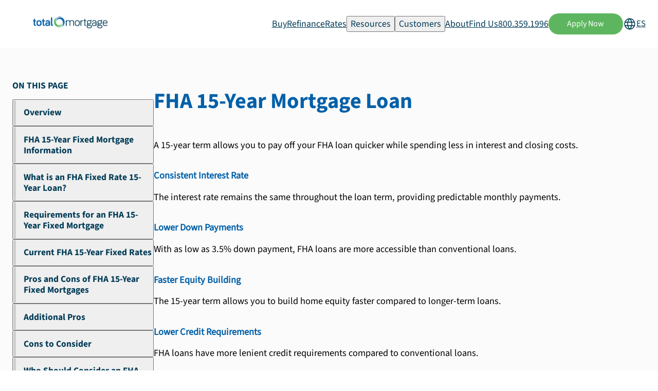

--- FILE ---
content_type: text/html; charset=utf-8
request_url: https://www.totalmortgage.com/mortgage-loans/fha-15-year?ref_slug=michael-behan
body_size: 45706
content:
<!DOCTYPE html><html lang="en" data-scroll-behavior="smooth"><head><meta charSet="utf-8"/><meta name="viewport" content="width=device-width, initial-scale=1"/><link rel="stylesheet" href="/_next/static/chunks/7e88e895976e3f2b.css" data-precedence="next"/><link rel="stylesheet" href="/_next/static/chunks/d064eaff38486777.css" data-precedence="next"/><link rel="stylesheet" href="/_next/static/chunks/c920f50f66926f1a.css" data-precedence="next"/><link rel="stylesheet" href="/_next/static/chunks/d9e0eb2264853d8c.css" data-precedence="next"/><link rel="stylesheet" href="/_next/static/chunks/36515a2d48b30d32.css" data-precedence="next"/><link rel="stylesheet" href="/_next/static/chunks/0723e05c4f463042.css" data-precedence="next"/><link rel="preload" as="script" fetchPriority="low" href="/_next/static/chunks/7d3313604b83d037.js"/><script src="/_next/static/chunks/704a512c399c9c72.js" async=""></script><script src="/_next/static/chunks/269dc890dd37ee5c.js" async=""></script><script src="/_next/static/chunks/a8031915cef3af51.js" async=""></script><script src="/_next/static/chunks/40dad12074da4241.js" async=""></script><script src="/_next/static/chunks/turbopack-cd0e55c4291eea0f.js" async=""></script><script src="/_next/static/chunks/d96012bcfc98706a.js" async=""></script><script src="/_next/static/chunks/16ea27c3b926bc31.js" async=""></script><script src="/_next/static/chunks/ab81fd12c5f4f5d1.js" async=""></script><script src="/_next/static/chunks/f99d5a85046ab7db.js" async=""></script><script src="/_next/static/chunks/28a7451811d99e3b.js" async=""></script><script src="/_next/static/chunks/9099a662c46d4bdf.js" async=""></script><script src="/_next/static/chunks/04e91ca8443c5c76.js" async=""></script><script src="/_next/static/chunks/30bd35c4e6c1d192.js" async=""></script><script src="/_next/static/chunks/761250ab4dc5c33f.js" async=""></script><script src="/_next/static/chunks/99cf9cf99df5ccfc.js" async=""></script><script src="/_next/static/chunks/5c5bbf8bda9327db.js" async=""></script><script src="/_next/static/chunks/86a9fde3e5b7189a.js" async=""></script><script src="/_next/static/chunks/daadd534fe9ed99f.js" async=""></script><script src="/_next/static/chunks/dcf978a817230c6e.js" async=""></script><script src="/_next/static/chunks/ade6acfaff0a9bf7.js" async=""></script><script src="/_next/static/chunks/832d3adb2f83a2ed.js" async=""></script><script src="/_next/static/chunks/1da75d1c4e1e78a0.js" async=""></script><script src="/_next/static/chunks/5b949cdc8c40e7cd.js" async=""></script><script src="/_next/static/chunks/d89544bcb4048a0b.js" async=""></script><script src="/_next/static/chunks/ca01ab5ee6e3634e.js" async=""></script><script src="/_next/static/chunks/6bb4faa81356d4f2.js" async=""></script><script src="/_next/static/chunks/6ad07beab32a91e9.js" async=""></script><script src="/_next/static/chunks/0ac2a08b59efd762.js" async=""></script><script src="/_next/static/chunks/168f178573890f44.js" async=""></script><script src="/_next/static/chunks/13148d038fa67ee4.js" async=""></script><script src="/_next/static/chunks/6d23ea2c204c27fb.js" async=""></script><script src="/_next/static/chunks/aba470285f23d50c.js" async=""></script><link rel="preload" href="https://www.googletagmanager.com/gtag/js?id=G-H0H4JK79KL" as="script"/><link rel="preload" href="https://www.googleadservices.com/pagead/conversion.js" as="script"/><meta name="theme-color" content="#083953"/><title>FHA 15-Year | Loan Products | Total Mortgage</title><meta name="description" content="A 15-year term allows you to pay off your FHA loan quicker while spending less in interest and closing costs."/><link rel="author" href="https://www.totalmortgage.com"/><meta name="author" content="Total Mortgage"/><link rel="manifest" href="/site.webmanifest"/><meta name="keywords" content="FHA 15 year fixed,FHA 15 year mortgage,FHA 15 year loan,FHA 15 year mortgage rates,FHA 15 year requirements,FHA 15 year vs 30 year,FHA 15 year calculator,FHA 15 year fixed mortgage rates today,how to qualify for FHA 15 year loan,FHA 15 year mortgage with 580 credit score,FHA 15 year refinance rates,FHA 15 year fixed rate benefits,FHA loan requirements,FHA mortgage insurance,15 year fixed rate mortgage,Total Mortgage,mortgage,home loan,mortgage lender,mortgage rates,refinance rates,refinance,home buying,first-time homebuyer,loan application,mortgage approval,real estate market,home financing,Mortgage refinancing,FHA loans,VA loans,Refinance mortgage,Mortgage calculator,Connecticut mortgage company,Online mortgage pre-approval"/><meta name="robots" content="index, follow"/><meta name="googlebot" content="index, follow"/><meta name="category" content="Finance"/><link rel="canonical" href="https://www.totalmortgage.com/mortgage-loans/fha-15-year"/><meta name="mobile-web-app-capable" content="yes"/><meta name="apple-mobile-web-app-title" content="Total Mortgage"/><meta name="apple-mobile-web-app-status-bar-style" content="default"/><meta property="og:title" content="FHA 15-Year | Loan Products | Total Mortgage"/><meta property="og:description" content="A 15-year term allows you to pay off your FHA loan quicker while spending less in interest and closing costs."/><meta property="og:url" content="https://www.totalmortgage.com/mortgage-loans/fha-15-year"/><meta property="og:site_name" content="Total Mortgage"/><meta property="og:locale" content="en_US"/><meta property="og:country_name" content="United States"/><meta property="og:image" content="https://v2.totalmortgage.com/static/images/logos/metadata/Logo_TMS_OG_1200x630.png"/><meta property="og:image:width" content="1200"/><meta property="og:image:height" content="630"/><meta property="og:image:alt" content="Total Mortgage Logo"/><meta property="og:image" content="https://www.totalmortgage.com/static/images/logos/metadata/Logo_TMS_Social_swirl_500x500.png"/><meta property="og:image:width" content="500"/><meta property="og:image:height" content="500"/><meta property="og:image:alt" content="Total Mortgage Swirl Logo"/><meta property="og:type" content="website"/><meta name="twitter:card" content="summary_large_image"/><meta name="twitter:site" content="@TotalMortgage"/><meta name="twitter:creator" content="@TotalMortgage"/><meta name="twitter:title" content="FHA 15-Year | Loan Products | Total Mortgage"/><meta name="twitter:description" content="A 15-year term allows you to pay off your FHA loan quicker while spending less in interest and closing costs."/><meta name="twitter:image" content="https://v2.totalmortgage.com/static/images/logos/metadata/Logo_TMS_OG_1200x630.png"/><link rel="icon" href="/favicon.ico" sizes="any" type="image/x-icon"/><link rel="icon" href="/favicon-32x32.png" sizes="32x32" type="image/png"/><link rel="icon" href="/favicon-16x16.png" sizes="16x16" type="image/png"/><link rel="apple-touch-icon" href="/apple-touch-icon.png" sizes="180x180" type="image/png"/><noscript><img height="1" width="1" style="display:none" src="https://www.facebook.com/tr?id=961790680541500&amp;ev=PageView&amp;noscript=1" alt=""/></noscript><noscript><div style="display:inline"><img height="1" width="1" style="border-style:none" alt="" src="//googleads.g.doubleclick.net/pagead/viewthroughconversion/1069450026/?value=0&amp;guid=ON&amp;script=0"/></div></noscript><script src="/_next/static/chunks/a6dad97d9634a72d.js" noModule=""></script></head><body><div hidden=""><!--$--><!--/$--></div><main class="AppLayout"><header class="header-module-scss-module__fkNH5W__header-wrapper header-module-scss-module__fkNH5W__white-bg"><div class="header-module-scss-module__fkNH5W__header"><a class="header-module-scss-module__fkNH5W__logo" href="/"><figure><img alt="Total Mortgage Logo" loading="lazy" width="275" height="47" decoding="async" data-nimg="1" style="color:transparent" srcSet="/_next/image?url=https%3A%2F%2Fwww.totalmortgage.com%2Fstatic%2Fimages%2Flogos%2Fstandard%2FNew_TMS_Logo_Standard_750x117.png&amp;w=384&amp;q=75 1x, /_next/image?url=https%3A%2F%2Fwww.totalmortgage.com%2Fstatic%2Fimages%2Flogos%2Fstandard%2FNew_TMS_Logo_Standard_750x117.png&amp;w=640&amp;q=75 2x" src="/_next/image?url=https%3A%2F%2Fwww.totalmortgage.com%2Fstatic%2Fimages%2Flogos%2Fstandard%2FNew_TMS_Logo_Standard_750x117.png&amp;w=640&amp;q=75"/></figure></a><div class="header-module-scss-module__fkNH5W__nav-links-wrapper"><a class="header-module-scss-module__fkNH5W__nav-link " target="_blank" href="https://app.totalmortgage.com/get-started?lang=en&amp;utm_source=TM_Website&amp;utm_medium=GlobalHeader&amp;utm_keyword=Buy&amp;ref_slug=michael-behan&amp;lsid=004">Buy</a><a class="header-module-scss-module__fkNH5W__nav-link " target="_blank" href="https://app.totalmortgage.com/get-started/refinance?lang=en&amp;utm_source=TM_Website&amp;utm_medium=GlobalHeader&amp;utm_keyword=Refinance&amp;ref_slug=michael-behan&amp;lsid=004">Refinance</a><a class="header-module-scss-module__fkNH5W__nav-link " target="_self" href="/mortgage-rates?utm_source=TM_Website&amp;utm_medium=GlobalHeader&amp;utm_keyword=Rates">Rates</a><button class="header-module-scss-module__fkNH5W__nav-link ">Resources</button><button class="header-module-scss-module__fkNH5W__nav-link ">Customers</button><a class="header-module-scss-module__fkNH5W__nav-link " target="_self" href="/our-story">About</a><a class="header-module-scss-module__fkNH5W__nav-link " target="_self" href="/bankers">Find Us</a><a href="tel:8003591996" class="header-module-scss-module__fkNH5W__nav-link undefined">800.359.1996</a><a target="_blank" class="btn tmgreen" rel="" href="https://myloan.totalmortgage.com/?ncinok1=TM_Website&amp;ncinok2=Desktop&amp;ncinok3=GlobalHeader&amp;ncinok4=Apply+Now&amp;ref_slug=michael-behan">Apply Now</a><a class="LanguagePicker-module-scss-module__ZEEXKW__language-switch" href="/es/mortgage-loans/fha-15-year"><svg stroke="currentColor" fill="currentColor" stroke-width="0" viewBox="0 0 256 256" height="1em" width="1em" xmlns="http://www.w3.org/2000/svg"><path d="M128,24h0A104,104,0,1,0,232,128,104.12,104.12,0,0,0,128,24Zm88,104a87.61,87.61,0,0,1-3.33,24H174.16a157.44,157.44,0,0,0,0-48h38.51A87.61,87.61,0,0,1,216,128ZM102,168H154a115.11,115.11,0,0,1-26,45A115.27,115.27,0,0,1,102,168Zm-3.9-16a140.84,140.84,0,0,1,0-48h59.88a140.84,140.84,0,0,1,0,48ZM40,128a87.61,87.61,0,0,1,3.33-24H81.84a157.44,157.44,0,0,0,0,48H43.33A87.61,87.61,0,0,1,40,128ZM154,88H102a115.11,115.11,0,0,1,26-45A115.27,115.27,0,0,1,154,88Zm52.33,0H170.71a135.28,135.28,0,0,0-22.3-45.6A88.29,88.29,0,0,1,206.37,88ZM107.59,42.4A135.28,135.28,0,0,0,85.29,88H49.63A88.29,88.29,0,0,1,107.59,42.4ZM49.63,168H85.29a135.28,135.28,0,0,0,22.3,45.6A88.29,88.29,0,0,1,49.63,168Zm98.78,45.6a135.28,135.28,0,0,0,22.3-45.6h35.66A88.29,88.29,0,0,1,148.41,213.6Z"></path></svg><p class="LanguagePicker-module-scss-module__ZEEXKW__lang-label">ES</p></a></div><div class="header-module-scss-module__fkNH5W__mobile-nav-toggle-wrapper"><div class="BurgerIcon-module-scss-module__acig1W__burger-menu "><div class="BurgerIcon-module-scss-module__acig1W__burger-line"></div><div class="BurgerIcon-module-scss-module__acig1W__burger-line"></div><div class="BurgerIcon-module-scss-module__acig1W__burger-line"></div></div></div></div><div data-dropdown-for="Buy" class="header-module-scss-module__fkNH5W__dropdown-wrapper "><div class="header-module-scss-module__fkNH5W__dropdown-content"><div class="header-module-scss-module__fkNH5W__card-wrapper"><a href="https://app.totalmortgage.com/get-started?lang=en&amp;utm_source=TM_Website&amp;utm_campaign=GlobalHeader&amp;utm_medium=CTA&amp;utm_keyword=Buy_ApplyNow&amp;ref_slug=michael-behan&amp;lsid=004" target="_blank" class="header-module-scss-module__fkNH5W__card"><div class="header-module-scss-module__fkNH5W__arrow-btn"><svg stroke="currentColor" fill="currentColor" stroke-width="0" viewBox="0 0 512 512" height="1em" width="1em" xmlns="http://www.w3.org/2000/svg"><path fill="none" stroke-linecap="round" stroke-linejoin="round" stroke-width="48" d="m268 112 144 144-144 144m124-144H100"></path></svg></div><h3>Apply Now</h3><p>Ready to start your home buying journey? Apply now and get pre-approved for your mortgage.</p></a><a class="header-module-scss-module__fkNH5W__card" href="/mortgage-rates"><div class="header-module-scss-module__fkNH5W__arrow-btn"><svg stroke="currentColor" fill="currentColor" stroke-width="0" viewBox="0 0 512 512" height="1em" width="1em" xmlns="http://www.w3.org/2000/svg"><path fill="none" stroke-linecap="round" stroke-linejoin="round" stroke-width="48" d="m268 112 144 144-144 144m124-144H100"></path></svg></div><h3>Purchase Rates</h3><p>Know the rates, know your options. Start building your homeownership plan today.</p></a><a class="header-module-scss-module__fkNH5W__card" href="/mortgage-calculators/monthly-payment"><div class="header-module-scss-module__fkNH5W__arrow-btn"><svg stroke="currentColor" fill="currentColor" stroke-width="0" viewBox="0 0 512 512" height="1em" width="1em" xmlns="http://www.w3.org/2000/svg"><path fill="none" stroke-linecap="round" stroke-linejoin="round" stroke-width="48" d="m268 112 144 144-144 144m124-144H100"></path></svg></div><h3>Monthly Mortgage Calculator</h3><p>Get a clear picture of your monthly mortgage payment using your rate, credit score, and down payment information.</p></a><a class="header-module-scss-module__fkNH5W__card" href="/mortgage-calculators/purchase-budget"><div class="header-module-scss-module__fkNH5W__arrow-btn"><svg stroke="currentColor" fill="currentColor" stroke-width="0" viewBox="0 0 512 512" height="1em" width="1em" xmlns="http://www.w3.org/2000/svg"><path fill="none" stroke-linecap="round" stroke-linejoin="round" stroke-width="48" d="m268 112 144 144-144 144m124-144H100"></path></svg></div><h3>Affordability Calculator</h3><p>Not sure what fits your budget? This calculator factors in your income, debts, and down payment to help you find the right price range.</p></a></div></div></div><div data-dropdown-for="Refinance" class="header-module-scss-module__fkNH5W__dropdown-wrapper "><div class="header-module-scss-module__fkNH5W__dropdown-content"><div class="header-module-scss-module__fkNH5W__card-wrapper"><a href="https://app.totalmortgage.com/get-started/refinance?lang=en&amp;utm_source=TM_Website&amp;utm_campaign=GlobalHeader&amp;utm_medium=CTA&amp;utm_keyword=Refinance_ApplyNow&amp;ref_slug=michael-behan&amp;lsid=004" target="_blank" class="header-module-scss-module__fkNH5W__card"><div class="header-module-scss-module__fkNH5W__arrow-btn"><svg stroke="currentColor" fill="currentColor" stroke-width="0" viewBox="0 0 512 512" height="1em" width="1em" xmlns="http://www.w3.org/2000/svg"><path fill="none" stroke-linecap="round" stroke-linejoin="round" stroke-width="48" d="m268 112 144 144-144 144m124-144H100"></path></svg></div><h3>Apply Now</h3><p>Ready to lower your rate or tap into your equity? Apply now and start your refinance journey with confidence.</p></a><a class="header-module-scss-module__fkNH5W__card" href="/refinance-rates"><div class="header-module-scss-module__fkNH5W__arrow-btn"><svg stroke="currentColor" fill="currentColor" stroke-width="0" viewBox="0 0 512 512" height="1em" width="1em" xmlns="http://www.w3.org/2000/svg"><path fill="none" stroke-linecap="round" stroke-linejoin="round" stroke-width="48" d="m268 112 144 144-144 144m124-144H100"></path></svg></div><h3>Refinance Rates</h3><p>Rates can change fast. See today’s options and discover potential savings on your mortgage.</p></a><a class="header-module-scss-module__fkNH5W__card" href="/mortgage-calculators/lower-monthly-payment"><div class="header-module-scss-module__fkNH5W__arrow-btn"><svg stroke="currentColor" fill="currentColor" stroke-width="0" viewBox="0 0 512 512" height="1em" width="1em" xmlns="http://www.w3.org/2000/svg"><path fill="none" stroke-linecap="round" stroke-linejoin="round" stroke-width="48" d="m268 112 144 144-144 144m124-144H100"></path></svg></div><h3>Refinance Mortgage Calculator</h3><p>Wondering how refinancing will affect your monthly payments? See how much you can save.</p></a><a class="header-module-scss-module__fkNH5W__card" href="/mortgage-calculators/cashout-refinance"><div class="header-module-scss-module__fkNH5W__arrow-btn"><svg stroke="currentColor" fill="currentColor" stroke-width="0" viewBox="0 0 512 512" height="1em" width="1em" xmlns="http://www.w3.org/2000/svg"><path fill="none" stroke-linecap="round" stroke-linejoin="round" stroke-width="48" d="m268 112 144 144-144 144m124-144H100"></path></svg></div><h3>Cash-Out Refinance Calculator</h3><p>See how much equity you can tap into. Estimate your new mortgage payment and compare loan options.</p></a></div></div></div><div data-dropdown-for="Rates" class="header-module-scss-module__fkNH5W__dropdown-wrapper "><div class="header-module-scss-module__fkNH5W__dropdown-content"><div class="header-module-scss-module__fkNH5W__card-wrapper"><a class="header-module-scss-module__fkNH5W__card" href="/mortgage-rates"><div class="header-module-scss-module__fkNH5W__arrow-btn"><svg stroke="currentColor" fill="currentColor" stroke-width="0" viewBox="0 0 512 512" height="1em" width="1em" xmlns="http://www.w3.org/2000/svg"><path fill="none" stroke-linecap="round" stroke-linejoin="round" stroke-width="48" d="m268 112 144 144-144 144m124-144H100"></path></svg></div><h3>Today&#x27;s Rates</h3><p>Get a snapshot of today’s mortgage rates and see how they could impact your financing plans.</p></a><a href="https://app.totalmortgage.com/get-started?lang=en&amp;utm_source=TM_Website&amp;utm_campaign=GlobalHeader&amp;utm_medium=CTA&amp;utm_keyword=Find+My+Rate&amp;ref_slug=michael-behan&amp;lsid=004" target="_blank" class="header-module-scss-module__fkNH5W__card"><div class="header-module-scss-module__fkNH5W__arrow-btn"><svg stroke="currentColor" fill="currentColor" stroke-width="0" viewBox="0 0 512 512" height="1em" width="1em" xmlns="http://www.w3.org/2000/svg"><path fill="none" stroke-linecap="round" stroke-linejoin="round" stroke-width="48" d="m268 112 144 144-144 144m124-144H100"></path></svg></div><h3>Find My Rate</h3><p>Get a custom rate estimate in minutes. No guesswork, just real numbers.</p></a></div><figure class="header-module-scss-module__fkNH5W__dropdown-image header-module-scss-module__fkNH5W__lg"><img alt="Rates Header Image" title="Rates Header Image" loading="lazy" decoding="async" data-nimg="fill" style="position:absolute;height:100%;width:100%;left:0;top:0;right:0;bottom:0;color:transparent" sizes="100vw" srcSet="/_next/image?url=https%3A%2F%2Fwww.totalmortgage.com%2Fstatic%2Fimages%2Fheader%2Frates_header_image.png&amp;w=640&amp;q=75 640w, /_next/image?url=https%3A%2F%2Fwww.totalmortgage.com%2Fstatic%2Fimages%2Fheader%2Frates_header_image.png&amp;w=750&amp;q=75 750w, /_next/image?url=https%3A%2F%2Fwww.totalmortgage.com%2Fstatic%2Fimages%2Fheader%2Frates_header_image.png&amp;w=828&amp;q=75 828w, /_next/image?url=https%3A%2F%2Fwww.totalmortgage.com%2Fstatic%2Fimages%2Fheader%2Frates_header_image.png&amp;w=1080&amp;q=75 1080w, /_next/image?url=https%3A%2F%2Fwww.totalmortgage.com%2Fstatic%2Fimages%2Fheader%2Frates_header_image.png&amp;w=1200&amp;q=75 1200w, /_next/image?url=https%3A%2F%2Fwww.totalmortgage.com%2Fstatic%2Fimages%2Fheader%2Frates_header_image.png&amp;w=1920&amp;q=75 1920w, /_next/image?url=https%3A%2F%2Fwww.totalmortgage.com%2Fstatic%2Fimages%2Fheader%2Frates_header_image.png&amp;w=2048&amp;q=75 2048w, /_next/image?url=https%3A%2F%2Fwww.totalmortgage.com%2Fstatic%2Fimages%2Fheader%2Frates_header_image.png&amp;w=3840&amp;q=75 3840w" src="/_next/image?url=https%3A%2F%2Fwww.totalmortgage.com%2Fstatic%2Fimages%2Fheader%2Frates_header_image.png&amp;w=3840&amp;q=75"/></figure></div></div><div data-dropdown-for="Resources" class="header-module-scss-module__fkNH5W__dropdown-wrapper "><div class="header-module-scss-module__fkNH5W__dropdown-content"><div class="header-module-scss-module__fkNH5W__card-wrapper"><a class="header-module-scss-module__fkNH5W__card" href="/mortgage-calculators"><div class="header-module-scss-module__fkNH5W__arrow-btn"><svg stroke="currentColor" fill="currentColor" stroke-width="0" viewBox="0 0 512 512" height="1em" width="1em" xmlns="http://www.w3.org/2000/svg"><path fill="none" stroke-linecap="round" stroke-linejoin="round" stroke-width="48" d="m268 112 144 144-144 144m124-144H100"></path></svg></div><h3>Calculators</h3><p>Free, interactive mortgage calculators that can help you along the journey toward your home ownership goals.<!-- --> </p></a><a target="_blank" class="header-module-scss-module__fkNH5W__card" href="https://learn.totalmortgage.com?utm_source=TM_Website&amp;utm_medium=GlobalHeader&amp;utm_keyword=Blog"><div class="header-module-scss-module__fkNH5W__arrow-btn"><svg stroke="currentColor" fill="currentColor" stroke-width="0" viewBox="0 0 512 512" height="1em" width="1em" xmlns="http://www.w3.org/2000/svg"><path fill="none" stroke-linecap="round" stroke-linejoin="round" stroke-width="48" d="m268 112 144 144-144 144m124-144H100"></path></svg></div><h3>Blog</h3><p>Learn more. Stress less. Our blog breaks down what you need to know to buy, refinance, or plan ahead.</p></a><a class="header-module-scss-module__fkNH5W__card" href="/faq"><div class="header-module-scss-module__fkNH5W__arrow-btn"><svg stroke="currentColor" fill="currentColor" stroke-width="0" viewBox="0 0 512 512" height="1em" width="1em" xmlns="http://www.w3.org/2000/svg"><path fill="none" stroke-linecap="round" stroke-linejoin="round" stroke-width="48" d="m268 112 144 144-144 144m124-144H100"></path></svg></div><h3>FAQs</h3><p>Check out our FAQs to learn more about Total Mortgage, mortgage lending, home refinancing, and more.</p></a><a class="header-module-scss-module__fkNH5W__card" href="/mortgage-loans"><div class="header-module-scss-module__fkNH5W__arrow-btn"><svg stroke="currentColor" fill="currentColor" stroke-width="0" viewBox="0 0 512 512" height="1em" width="1em" xmlns="http://www.w3.org/2000/svg"><path fill="none" stroke-linecap="round" stroke-linejoin="round" stroke-width="48" d="m268 112 144 144-144 144m124-144H100"></path></svg></div><h3>Loan Products</h3><p>Navigate all our loan product options and find the perfect loan for you.</p></a></div></div></div><div data-dropdown-for="Customers" class="header-module-scss-module__fkNH5W__dropdown-wrapper "><div class="header-module-scss-module__fkNH5W__dropdown-content"><div class="header-module-scss-module__fkNH5W__card-wrapper"><a class="header-module-scss-module__fkNH5W__card" href="/servicing"><div class="header-module-scss-module__fkNH5W__arrow-btn"><svg stroke="currentColor" fill="currentColor" stroke-width="0" viewBox="0 0 512 512" height="1em" width="1em" xmlns="http://www.w3.org/2000/svg"><path fill="none" stroke-linecap="round" stroke-linejoin="round" stroke-width="48" d="m268 112 144 144-144 144m124-144H100"></path></svg></div><h3>Make A Payment</h3><p>Need to make a payment? We make it easy to manage your mortgage anytime, anywhere.</p></a><a class="header-module-scss-module__fkNH5W__card" href="/apply"><div class="header-module-scss-module__fkNH5W__arrow-btn"><svg stroke="currentColor" fill="currentColor" stroke-width="0" viewBox="0 0 512 512" height="1em" width="1em" xmlns="http://www.w3.org/2000/svg"><path fill="none" stroke-linecap="round" stroke-linejoin="round" stroke-width="48" d="m268 112 144 144-144 144m124-144H100"></path></svg></div><h3>Lower My Payment</h3><p>Even small changes can lead to big savings. Discover ways to lower your monthly mortgage payment.<!-- --> </p></a><div target="_blank" class="header-module-scss-module__fkNH5W__card"><a target="_blank" class="header-module-scss-module__fkNH5W__card-link" href="/contact"><div class="header-module-scss-module__fkNH5W__arrow-btn"><svg stroke="currentColor" fill="currentColor" stroke-width="0" viewBox="0 0 512 512" height="1em" width="1em" xmlns="http://www.w3.org/2000/svg"><path fill="none" stroke-linecap="round" stroke-linejoin="round" stroke-width="48" d="m268 112 144 144-144 144m124-144H100"></path></svg></div><h3>Contact Us</h3><p>Have questions? We’re here to help.</p></a><div class="header-module-scss-module__fkNH5W__card-links"><a href="tel:8003591996" class="header-module-scss-module__fkNH5W__link"><svg stroke="currentColor" fill="none" stroke-width="2" viewBox="0 0 24 24" stroke-linecap="round" stroke-linejoin="round" height="1em" width="1em" xmlns="http://www.w3.org/2000/svg"><path d="M15.05 5A5 5 0 0 1 19 8.95M15.05 1A9 9 0 0 1 23 8.94m-1 7.98v3a2 2 0 0 1-2.18 2 19.79 19.79 0 0 1-8.63-3.07 19.5 19.5 0 0 1-6-6 19.79 19.79 0 0 1-3.07-8.67A2 2 0 0 1 4.11 2h3a2 2 0 0 1 2 1.72 12.84 12.84 0 0 0 .7 2.81 2 2 0 0 1-.45 2.11L8.09 9.91a16 16 0 0 0 6 6l1.27-1.27a2 2 0 0 1 2.11-.45 12.84 12.84 0 0 0 2.81.7A2 2 0 0 1 22 16.92z"></path></svg>800.359.1996</a><a href="mailto:servicing@totalmortgage.com" class="header-module-scss-module__fkNH5W__link"><svg stroke="currentColor" fill="currentColor" stroke-width="0" viewBox="0 0 24 24" height="1em" width="1em" xmlns="http://www.w3.org/2000/svg"><path fill="none" d="M0 0h24v24H0V0z"></path><path d="M22 6c0-1.1-.9-2-2-2H4c-1.1 0-2 .9-2 2v12c0 1.1.9 2 2 2h16c1.1 0 2-.9 2-2V6zm-2 0-8 5-8-5h16zm0 12H4V8l8 5 8-5v10z"></path></svg>servicing@totalmortgage.com</a><p class="header-module-scss-module__fkNH5W__link"><svg stroke="currentColor" fill="currentColor" stroke-width="0" viewBox="0 0 24 24" height="1em" width="1em" xmlns="http://www.w3.org/2000/svg"><path fill="none" d="M0 0h24v24H0z"></path><path d="M19 4h-1V2h-2v2H8V2H6v2H5c-1.11 0-1.99.9-1.99 2L3 20a2 2 0 0 0 2 2h14c1.1 0 2-.9 2-2V6c0-1.1-.9-2-2-2zm0 16H5V10h14v10zm0-12H5V6h14v2zM9 14H7v-2h2v2zm4 0h-2v-2h2v2zm4 0h-2v-2h2v2zm-8 4H7v-2h2v2zm4 0h-2v-2h2v2zm4 0h-2v-2h2v2z"></path></svg>Monday - Friday | 9 am - 5 pm</p></div></div></div><figure class="header-module-scss-module__fkNH5W__dropdown-image"><img alt="Customers Header Image" title="Customers Header Image" loading="lazy" decoding="async" data-nimg="fill" style="position:absolute;height:100%;width:100%;left:0;top:0;right:0;bottom:0;color:transparent" sizes="100vw" srcSet="/_next/image?url=https%3A%2F%2Fwww.totalmortgage.com%2Fstatic%2Fimages%2Fheader%2Fcustomers_header_image.png&amp;w=640&amp;q=75 640w, /_next/image?url=https%3A%2F%2Fwww.totalmortgage.com%2Fstatic%2Fimages%2Fheader%2Fcustomers_header_image.png&amp;w=750&amp;q=75 750w, /_next/image?url=https%3A%2F%2Fwww.totalmortgage.com%2Fstatic%2Fimages%2Fheader%2Fcustomers_header_image.png&amp;w=828&amp;q=75 828w, /_next/image?url=https%3A%2F%2Fwww.totalmortgage.com%2Fstatic%2Fimages%2Fheader%2Fcustomers_header_image.png&amp;w=1080&amp;q=75 1080w, /_next/image?url=https%3A%2F%2Fwww.totalmortgage.com%2Fstatic%2Fimages%2Fheader%2Fcustomers_header_image.png&amp;w=1200&amp;q=75 1200w, /_next/image?url=https%3A%2F%2Fwww.totalmortgage.com%2Fstatic%2Fimages%2Fheader%2Fcustomers_header_image.png&amp;w=1920&amp;q=75 1920w, /_next/image?url=https%3A%2F%2Fwww.totalmortgage.com%2Fstatic%2Fimages%2Fheader%2Fcustomers_header_image.png&amp;w=2048&amp;q=75 2048w, /_next/image?url=https%3A%2F%2Fwww.totalmortgage.com%2Fstatic%2Fimages%2Fheader%2Fcustomers_header_image.png&amp;w=3840&amp;q=75 3840w" src="/_next/image?url=https%3A%2F%2Fwww.totalmortgage.com%2Fstatic%2Fimages%2Fheader%2Fcustomers_header_image.png&amp;w=3840&amp;q=75"/></figure></div></div><div data-dropdown-for="About" class="header-module-scss-module__fkNH5W__dropdown-wrapper "><div class="header-module-scss-module__fkNH5W__dropdown-content"><div class="header-module-scss-module__fkNH5W__col"><div class="header-module-scss-module__fkNH5W__card-wrapper"><a class="header-module-scss-module__fkNH5W__card" href="/our-story"><div class="header-module-scss-module__fkNH5W__arrow-btn"><svg stroke="currentColor" fill="currentColor" stroke-width="0" viewBox="0 0 512 512" height="1em" width="1em" xmlns="http://www.w3.org/2000/svg"><path fill="none" stroke-linecap="round" stroke-linejoin="round" stroke-width="48" d="m268 112 144 144-144 144m124-144H100"></path></svg></div><h3>Our Story</h3><p>Learn more about our mission to provide local lending expertise at the national level.</p></a><a class="header-module-scss-module__fkNH5W__card" href="/careers"><div class="header-module-scss-module__fkNH5W__arrow-btn"><svg stroke="currentColor" fill="currentColor" stroke-width="0" viewBox="0 0 512 512" height="1em" width="1em" xmlns="http://www.w3.org/2000/svg"><path fill="none" stroke-linecap="round" stroke-linejoin="round" stroke-width="48" d="m268 112 144 144-144 144m124-144H100"></path></svg></div><h3>Careers</h3><p>Stability, growth, culture, innovation. Join our story today.</p></a><a class="header-module-scss-module__fkNH5W__card" href="/join-us"><div class="header-module-scss-module__fkNH5W__arrow-btn"><svg stroke="currentColor" fill="currentColor" stroke-width="0" viewBox="0 0 512 512" height="1em" width="1em" xmlns="http://www.w3.org/2000/svg"><path fill="none" stroke-linecap="round" stroke-linejoin="round" stroke-width="48" d="m268 112 144 144-144 144m124-144H100"></path></svg></div><h3>Why join Total Mortgage?</h3><p>From day one to closing day, see why home buyers choose Total Mortgage for a smooth lending experience.</p></a></div></div><figure class="header-module-scss-module__fkNH5W__dropdown-image"><img alt="Customers Header Image" title="Customers Header Image" loading="lazy" decoding="async" data-nimg="fill" style="position:absolute;height:100%;width:100%;left:0;top:0;right:0;bottom:0;color:transparent" sizes="100vw" srcSet="/_next/image?url=https%3A%2F%2Fwww.totalmortgage.com%2Fstatic%2Fimages%2Fheader%2Four_story_hero.png&amp;w=640&amp;q=75 640w, /_next/image?url=https%3A%2F%2Fwww.totalmortgage.com%2Fstatic%2Fimages%2Fheader%2Four_story_hero.png&amp;w=750&amp;q=75 750w, /_next/image?url=https%3A%2F%2Fwww.totalmortgage.com%2Fstatic%2Fimages%2Fheader%2Four_story_hero.png&amp;w=828&amp;q=75 828w, /_next/image?url=https%3A%2F%2Fwww.totalmortgage.com%2Fstatic%2Fimages%2Fheader%2Four_story_hero.png&amp;w=1080&amp;q=75 1080w, /_next/image?url=https%3A%2F%2Fwww.totalmortgage.com%2Fstatic%2Fimages%2Fheader%2Four_story_hero.png&amp;w=1200&amp;q=75 1200w, /_next/image?url=https%3A%2F%2Fwww.totalmortgage.com%2Fstatic%2Fimages%2Fheader%2Four_story_hero.png&amp;w=1920&amp;q=75 1920w, /_next/image?url=https%3A%2F%2Fwww.totalmortgage.com%2Fstatic%2Fimages%2Fheader%2Four_story_hero.png&amp;w=2048&amp;q=75 2048w, /_next/image?url=https%3A%2F%2Fwww.totalmortgage.com%2Fstatic%2Fimages%2Fheader%2Four_story_hero.png&amp;w=3840&amp;q=75 3840w" src="/_next/image?url=https%3A%2F%2Fwww.totalmortgage.com%2Fstatic%2Fimages%2Fheader%2Four_story_hero.png&amp;w=3840&amp;q=75"/></figure></div></div><div data-dropdown-for="Find Us" class="header-module-scss-module__fkNH5W__dropdown-wrapper "><div class="header-module-scss-module__fkNH5W__dropdown-content"><div class="header-module-scss-module__fkNH5W__card-wrapper"><a class="header-module-scss-module__fkNH5W__card" href="/bankers"><div class="header-module-scss-module__fkNH5W__arrow-btn"><svg stroke="currentColor" fill="currentColor" stroke-width="0" viewBox="0 0 512 512" height="1em" width="1em" xmlns="http://www.w3.org/2000/svg"><path fill="none" stroke-linecap="round" stroke-linejoin="round" stroke-width="48" d="m268 112 144 144-144 144m124-144H100"></path></svg></div><h3>Find A Loan Officer</h3><p>See a list of our licensed Loan Officers that can help your home-buying situation.</p></a><a class="header-module-scss-module__fkNH5W__card" href="/locations"><div class="header-module-scss-module__fkNH5W__arrow-btn"><svg stroke="currentColor" fill="currentColor" stroke-width="0" viewBox="0 0 512 512" height="1em" width="1em" xmlns="http://www.w3.org/2000/svg"><path fill="none" stroke-linecap="round" stroke-linejoin="round" stroke-width="48" d="m268 112 144 144-144 144m124-144H100"></path></svg></div><h3>Locate Your Closest Branch</h3><p>We have branches across the country. Check to see if we’re in your neighborhood.</p></a></div><figure class="header-module-scss-module__fkNH5W__dropdown-image header-module-scss-module__fkNH5W__lg"><img alt="Find Us Header Image" title="Find Us Header Image" loading="lazy" decoding="async" data-nimg="fill" style="position:absolute;height:100%;width:100%;left:0;top:0;right:0;bottom:0;color:transparent" sizes="100vw" srcSet="/_next/image?url=https%3A%2F%2Fwww.totalmortgage.com%2Fstatic%2Fimages%2Fheader%2FAdobeStock_285341229.png&amp;w=640&amp;q=75 640w, /_next/image?url=https%3A%2F%2Fwww.totalmortgage.com%2Fstatic%2Fimages%2Fheader%2FAdobeStock_285341229.png&amp;w=750&amp;q=75 750w, /_next/image?url=https%3A%2F%2Fwww.totalmortgage.com%2Fstatic%2Fimages%2Fheader%2FAdobeStock_285341229.png&amp;w=828&amp;q=75 828w, /_next/image?url=https%3A%2F%2Fwww.totalmortgage.com%2Fstatic%2Fimages%2Fheader%2FAdobeStock_285341229.png&amp;w=1080&amp;q=75 1080w, /_next/image?url=https%3A%2F%2Fwww.totalmortgage.com%2Fstatic%2Fimages%2Fheader%2FAdobeStock_285341229.png&amp;w=1200&amp;q=75 1200w, /_next/image?url=https%3A%2F%2Fwww.totalmortgage.com%2Fstatic%2Fimages%2Fheader%2FAdobeStock_285341229.png&amp;w=1920&amp;q=75 1920w, /_next/image?url=https%3A%2F%2Fwww.totalmortgage.com%2Fstatic%2Fimages%2Fheader%2FAdobeStock_285341229.png&amp;w=2048&amp;q=75 2048w, /_next/image?url=https%3A%2F%2Fwww.totalmortgage.com%2Fstatic%2Fimages%2Fheader%2FAdobeStock_285341229.png&amp;w=3840&amp;q=75 3840w" src="/_next/image?url=https%3A%2F%2Fwww.totalmortgage.com%2Fstatic%2Fimages%2Fheader%2FAdobeStock_285341229.png&amp;w=3840&amp;q=75"/></figure></div></div><div class="header-module-scss-module__fkNH5W__mobile-nav-links-wrapper "><div class="header-module-scss-module__fkNH5W__mobile-nav-links"><details class="header-module-scss-module__fkNH5W__nav-link"><summary><p>Buy</p><svg stroke="currentColor" fill="currentColor" stroke-width="0" viewBox="0 0 448 512" height="1em" width="1em" xmlns="http://www.w3.org/2000/svg"><path d="M207.029 381.476L12.686 187.132c-9.373-9.373-9.373-24.569 0-33.941l22.667-22.667c9.357-9.357 24.522-9.375 33.901-.04L224 284.505l154.745-154.021c9.379-9.335 24.544-9.317 33.901.04l22.667 22.667c9.373 9.373 9.373 24.569 0 33.941L240.971 381.476c-9.373 9.372-24.569 9.372-33.942 0z"></path></svg></summary><div class="header-module-scss-module__fkNH5W__dropdown-content"><div class="header-module-scss-module__fkNH5W__card-wrapper"><a href="https://app.totalmortgage.com/get-started?lang=en&amp;utm_source=TM_Website&amp;utm_campaign=GlobalHeader&amp;utm_medium=CTA&amp;utm_keyword=Buy_ApplyNow&amp;ref_slug=michael-behan&amp;lsid=004" target="_blank" class="header-module-scss-module__fkNH5W__card"><div class="header-module-scss-module__fkNH5W__arrow-btn"><svg stroke="currentColor" fill="currentColor" stroke-width="0" viewBox="0 0 512 512" height="1em" width="1em" xmlns="http://www.w3.org/2000/svg"><path fill="none" stroke-linecap="round" stroke-linejoin="round" stroke-width="48" d="m268 112 144 144-144 144m124-144H100"></path></svg></div><h3>Apply Now</h3><p>Ready to start your home buying journey? Apply now and get pre-approved for your mortgage.</p></a><a class="header-module-scss-module__fkNH5W__card" href="/mortgage-rates"><div class="header-module-scss-module__fkNH5W__arrow-btn"><svg stroke="currentColor" fill="currentColor" stroke-width="0" viewBox="0 0 512 512" height="1em" width="1em" xmlns="http://www.w3.org/2000/svg"><path fill="none" stroke-linecap="round" stroke-linejoin="round" stroke-width="48" d="m268 112 144 144-144 144m124-144H100"></path></svg></div><h3>Purchase Rates</h3><p>Know the rates, know your options. Start building your homeownership plan today.</p></a><a class="header-module-scss-module__fkNH5W__card" href="/mortgage-calculators/monthly-payment"><div class="header-module-scss-module__fkNH5W__arrow-btn"><svg stroke="currentColor" fill="currentColor" stroke-width="0" viewBox="0 0 512 512" height="1em" width="1em" xmlns="http://www.w3.org/2000/svg"><path fill="none" stroke-linecap="round" stroke-linejoin="round" stroke-width="48" d="m268 112 144 144-144 144m124-144H100"></path></svg></div><h3>Monthly Mortgage Calculator</h3><p>Get a clear picture of your monthly mortgage payment using your rate, credit score, and down payment information.</p></a><a class="header-module-scss-module__fkNH5W__card" href="/mortgage-calculators/purchase-budget"><div class="header-module-scss-module__fkNH5W__arrow-btn"><svg stroke="currentColor" fill="currentColor" stroke-width="0" viewBox="0 0 512 512" height="1em" width="1em" xmlns="http://www.w3.org/2000/svg"><path fill="none" stroke-linecap="round" stroke-linejoin="round" stroke-width="48" d="m268 112 144 144-144 144m124-144H100"></path></svg></div><h3>Affordability Calculator</h3><p>Not sure what fits your budget? This calculator factors in your income, debts, and down payment to help you find the right price range.</p></a></div></div></details><details class="header-module-scss-module__fkNH5W__nav-link"><summary><p>Refinance</p><svg stroke="currentColor" fill="currentColor" stroke-width="0" viewBox="0 0 448 512" height="1em" width="1em" xmlns="http://www.w3.org/2000/svg"><path d="M207.029 381.476L12.686 187.132c-9.373-9.373-9.373-24.569 0-33.941l22.667-22.667c9.357-9.357 24.522-9.375 33.901-.04L224 284.505l154.745-154.021c9.379-9.335 24.544-9.317 33.901.04l22.667 22.667c9.373 9.373 9.373 24.569 0 33.941L240.971 381.476c-9.373 9.372-24.569 9.372-33.942 0z"></path></svg></summary><div class="header-module-scss-module__fkNH5W__dropdown-content"><div class="header-module-scss-module__fkNH5W__card-wrapper"><a href="https://app.totalmortgage.com/get-started/refinance?lang=en&amp;utm_source=TM_Website&amp;utm_campaign=GlobalHeader&amp;utm_medium=CTA&amp;utm_keyword=Refinance_ApplyNow&amp;ref_slug=michael-behan&amp;lsid=004" target="_blank" class="header-module-scss-module__fkNH5W__card"><div class="header-module-scss-module__fkNH5W__arrow-btn"><svg stroke="currentColor" fill="currentColor" stroke-width="0" viewBox="0 0 512 512" height="1em" width="1em" xmlns="http://www.w3.org/2000/svg"><path fill="none" stroke-linecap="round" stroke-linejoin="round" stroke-width="48" d="m268 112 144 144-144 144m124-144H100"></path></svg></div><h3>Apply Now</h3><p>Ready to lower your rate or tap into your equity? Apply now and start your refinance journey with confidence.</p></a><a class="header-module-scss-module__fkNH5W__card" href="/refinance-rates"><div class="header-module-scss-module__fkNH5W__arrow-btn"><svg stroke="currentColor" fill="currentColor" stroke-width="0" viewBox="0 0 512 512" height="1em" width="1em" xmlns="http://www.w3.org/2000/svg"><path fill="none" stroke-linecap="round" stroke-linejoin="round" stroke-width="48" d="m268 112 144 144-144 144m124-144H100"></path></svg></div><h3>Refinance Rates</h3><p>Rates can change fast. See today’s options and discover potential savings on your mortgage.</p></a><a class="header-module-scss-module__fkNH5W__card" href="/mortgage-calculators/lower-monthly-payment"><div class="header-module-scss-module__fkNH5W__arrow-btn"><svg stroke="currentColor" fill="currentColor" stroke-width="0" viewBox="0 0 512 512" height="1em" width="1em" xmlns="http://www.w3.org/2000/svg"><path fill="none" stroke-linecap="round" stroke-linejoin="round" stroke-width="48" d="m268 112 144 144-144 144m124-144H100"></path></svg></div><h3>Refinance Mortgage Calculator</h3><p>Wondering how refinancing will affect your monthly payments? See how much you can save.</p></a><a class="header-module-scss-module__fkNH5W__card" href="/mortgage-calculators/cashout-refinance"><div class="header-module-scss-module__fkNH5W__arrow-btn"><svg stroke="currentColor" fill="currentColor" stroke-width="0" viewBox="0 0 512 512" height="1em" width="1em" xmlns="http://www.w3.org/2000/svg"><path fill="none" stroke-linecap="round" stroke-linejoin="round" stroke-width="48" d="m268 112 144 144-144 144m124-144H100"></path></svg></div><h3>Cash-Out Refinance Calculator</h3><p>See how much equity you can tap into. Estimate your new mortgage payment and compare loan options.</p></a></div></div></details><details class="header-module-scss-module__fkNH5W__nav-link"><summary><p>Rates</p><svg stroke="currentColor" fill="currentColor" stroke-width="0" viewBox="0 0 448 512" height="1em" width="1em" xmlns="http://www.w3.org/2000/svg"><path d="M207.029 381.476L12.686 187.132c-9.373-9.373-9.373-24.569 0-33.941l22.667-22.667c9.357-9.357 24.522-9.375 33.901-.04L224 284.505l154.745-154.021c9.379-9.335 24.544-9.317 33.901.04l22.667 22.667c9.373 9.373 9.373 24.569 0 33.941L240.971 381.476c-9.373 9.372-24.569 9.372-33.942 0z"></path></svg></summary><div class="header-module-scss-module__fkNH5W__dropdown-content"><div class="header-module-scss-module__fkNH5W__card-wrapper"><a class="header-module-scss-module__fkNH5W__card" href="/mortgage-rates"><div class="header-module-scss-module__fkNH5W__arrow-btn"><svg stroke="currentColor" fill="currentColor" stroke-width="0" viewBox="0 0 512 512" height="1em" width="1em" xmlns="http://www.w3.org/2000/svg"><path fill="none" stroke-linecap="round" stroke-linejoin="round" stroke-width="48" d="m268 112 144 144-144 144m124-144H100"></path></svg></div><h3>Today&#x27;s Rates</h3><p>Get a snapshot of today’s mortgage rates and see how they could impact your financing plans.</p></a><a href="https://app.totalmortgage.com/get-started?lang=en&amp;utm_source=TM_Website&amp;utm_campaign=GlobalHeader&amp;utm_medium=CTA&amp;utm_keyword=Find+My+Rate&amp;ref_slug=michael-behan&amp;lsid=004" target="_blank" class="header-module-scss-module__fkNH5W__card"><div class="header-module-scss-module__fkNH5W__arrow-btn"><svg stroke="currentColor" fill="currentColor" stroke-width="0" viewBox="0 0 512 512" height="1em" width="1em" xmlns="http://www.w3.org/2000/svg"><path fill="none" stroke-linecap="round" stroke-linejoin="round" stroke-width="48" d="m268 112 144 144-144 144m124-144H100"></path></svg></div><h3>Find My Rate</h3><p>Get a custom rate estimate in minutes. No guesswork, just real numbers.</p></a></div><figure class="header-module-scss-module__fkNH5W__dropdown-image header-module-scss-module__fkNH5W__lg"><img alt="Rates Header Image" title="Rates Header Image" loading="lazy" decoding="async" data-nimg="fill" style="position:absolute;height:100%;width:100%;left:0;top:0;right:0;bottom:0;color:transparent" sizes="100vw" srcSet="/_next/image?url=https%3A%2F%2Fwww.totalmortgage.com%2Fstatic%2Fimages%2Fheader%2Frates_header_image.png&amp;w=640&amp;q=75 640w, /_next/image?url=https%3A%2F%2Fwww.totalmortgage.com%2Fstatic%2Fimages%2Fheader%2Frates_header_image.png&amp;w=750&amp;q=75 750w, /_next/image?url=https%3A%2F%2Fwww.totalmortgage.com%2Fstatic%2Fimages%2Fheader%2Frates_header_image.png&amp;w=828&amp;q=75 828w, /_next/image?url=https%3A%2F%2Fwww.totalmortgage.com%2Fstatic%2Fimages%2Fheader%2Frates_header_image.png&amp;w=1080&amp;q=75 1080w, /_next/image?url=https%3A%2F%2Fwww.totalmortgage.com%2Fstatic%2Fimages%2Fheader%2Frates_header_image.png&amp;w=1200&amp;q=75 1200w, /_next/image?url=https%3A%2F%2Fwww.totalmortgage.com%2Fstatic%2Fimages%2Fheader%2Frates_header_image.png&amp;w=1920&amp;q=75 1920w, /_next/image?url=https%3A%2F%2Fwww.totalmortgage.com%2Fstatic%2Fimages%2Fheader%2Frates_header_image.png&amp;w=2048&amp;q=75 2048w, /_next/image?url=https%3A%2F%2Fwww.totalmortgage.com%2Fstatic%2Fimages%2Fheader%2Frates_header_image.png&amp;w=3840&amp;q=75 3840w" src="/_next/image?url=https%3A%2F%2Fwww.totalmortgage.com%2Fstatic%2Fimages%2Fheader%2Frates_header_image.png&amp;w=3840&amp;q=75"/></figure></div></details><details class="header-module-scss-module__fkNH5W__nav-link"><summary><p>Resources</p><svg stroke="currentColor" fill="currentColor" stroke-width="0" viewBox="0 0 448 512" height="1em" width="1em" xmlns="http://www.w3.org/2000/svg"><path d="M207.029 381.476L12.686 187.132c-9.373-9.373-9.373-24.569 0-33.941l22.667-22.667c9.357-9.357 24.522-9.375 33.901-.04L224 284.505l154.745-154.021c9.379-9.335 24.544-9.317 33.901.04l22.667 22.667c9.373 9.373 9.373 24.569 0 33.941L240.971 381.476c-9.373 9.372-24.569 9.372-33.942 0z"></path></svg></summary><div class="header-module-scss-module__fkNH5W__dropdown-content"><div class="header-module-scss-module__fkNH5W__card-wrapper"><a class="header-module-scss-module__fkNH5W__card" href="/mortgage-calculators"><div class="header-module-scss-module__fkNH5W__arrow-btn"><svg stroke="currentColor" fill="currentColor" stroke-width="0" viewBox="0 0 512 512" height="1em" width="1em" xmlns="http://www.w3.org/2000/svg"><path fill="none" stroke-linecap="round" stroke-linejoin="round" stroke-width="48" d="m268 112 144 144-144 144m124-144H100"></path></svg></div><h3>Calculators</h3><p>Free, interactive mortgage calculators that can help you along the journey toward your home ownership goals.<!-- --> </p></a><a target="_blank" class="header-module-scss-module__fkNH5W__card" href="https://learn.totalmortgage.com?utm_source=TM_Website&amp;utm_medium=GlobalHeader&amp;utm_keyword=Blog"><div class="header-module-scss-module__fkNH5W__arrow-btn"><svg stroke="currentColor" fill="currentColor" stroke-width="0" viewBox="0 0 512 512" height="1em" width="1em" xmlns="http://www.w3.org/2000/svg"><path fill="none" stroke-linecap="round" stroke-linejoin="round" stroke-width="48" d="m268 112 144 144-144 144m124-144H100"></path></svg></div><h3>Blog</h3><p>Learn more. Stress less. Our blog breaks down what you need to know to buy, refinance, or plan ahead.</p></a><a class="header-module-scss-module__fkNH5W__card" href="/faq"><div class="header-module-scss-module__fkNH5W__arrow-btn"><svg stroke="currentColor" fill="currentColor" stroke-width="0" viewBox="0 0 512 512" height="1em" width="1em" xmlns="http://www.w3.org/2000/svg"><path fill="none" stroke-linecap="round" stroke-linejoin="round" stroke-width="48" d="m268 112 144 144-144 144m124-144H100"></path></svg></div><h3>FAQs</h3><p>Check out our FAQs to learn more about Total Mortgage, mortgage lending, home refinancing, and more.</p></a><a class="header-module-scss-module__fkNH5W__card" href="/mortgage-loans"><div class="header-module-scss-module__fkNH5W__arrow-btn"><svg stroke="currentColor" fill="currentColor" stroke-width="0" viewBox="0 0 512 512" height="1em" width="1em" xmlns="http://www.w3.org/2000/svg"><path fill="none" stroke-linecap="round" stroke-linejoin="round" stroke-width="48" d="m268 112 144 144-144 144m124-144H100"></path></svg></div><h3>Loan Products</h3><p>Navigate all our loan product options and find the perfect loan for you.</p></a></div></div></details><details class="header-module-scss-module__fkNH5W__nav-link"><summary><p>Customers</p><svg stroke="currentColor" fill="currentColor" stroke-width="0" viewBox="0 0 448 512" height="1em" width="1em" xmlns="http://www.w3.org/2000/svg"><path d="M207.029 381.476L12.686 187.132c-9.373-9.373-9.373-24.569 0-33.941l22.667-22.667c9.357-9.357 24.522-9.375 33.901-.04L224 284.505l154.745-154.021c9.379-9.335 24.544-9.317 33.901.04l22.667 22.667c9.373 9.373 9.373 24.569 0 33.941L240.971 381.476c-9.373 9.372-24.569 9.372-33.942 0z"></path></svg></summary><div class="header-module-scss-module__fkNH5W__dropdown-content"><div class="header-module-scss-module__fkNH5W__card-wrapper"><a class="header-module-scss-module__fkNH5W__card" href="/servicing"><div class="header-module-scss-module__fkNH5W__arrow-btn"><svg stroke="currentColor" fill="currentColor" stroke-width="0" viewBox="0 0 512 512" height="1em" width="1em" xmlns="http://www.w3.org/2000/svg"><path fill="none" stroke-linecap="round" stroke-linejoin="round" stroke-width="48" d="m268 112 144 144-144 144m124-144H100"></path></svg></div><h3>Make A Payment</h3><p>Need to make a payment? We make it easy to manage your mortgage anytime, anywhere.</p></a><a class="header-module-scss-module__fkNH5W__card" href="/apply"><div class="header-module-scss-module__fkNH5W__arrow-btn"><svg stroke="currentColor" fill="currentColor" stroke-width="0" viewBox="0 0 512 512" height="1em" width="1em" xmlns="http://www.w3.org/2000/svg"><path fill="none" stroke-linecap="round" stroke-linejoin="round" stroke-width="48" d="m268 112 144 144-144 144m124-144H100"></path></svg></div><h3>Lower My Payment</h3><p>Even small changes can lead to big savings. Discover ways to lower your monthly mortgage payment.<!-- --> </p></a><div target="_blank" class="header-module-scss-module__fkNH5W__card"><a target="_blank" class="header-module-scss-module__fkNH5W__card-link" href="/contact"><div class="header-module-scss-module__fkNH5W__arrow-btn"><svg stroke="currentColor" fill="currentColor" stroke-width="0" viewBox="0 0 512 512" height="1em" width="1em" xmlns="http://www.w3.org/2000/svg"><path fill="none" stroke-linecap="round" stroke-linejoin="round" stroke-width="48" d="m268 112 144 144-144 144m124-144H100"></path></svg></div><h3>Contact Us</h3><p>Have questions? We’re here to help.</p></a><div class="header-module-scss-module__fkNH5W__card-links"><a href="tel:8003591996" class="header-module-scss-module__fkNH5W__link"><svg stroke="currentColor" fill="none" stroke-width="2" viewBox="0 0 24 24" stroke-linecap="round" stroke-linejoin="round" height="1em" width="1em" xmlns="http://www.w3.org/2000/svg"><path d="M15.05 5A5 5 0 0 1 19 8.95M15.05 1A9 9 0 0 1 23 8.94m-1 7.98v3a2 2 0 0 1-2.18 2 19.79 19.79 0 0 1-8.63-3.07 19.5 19.5 0 0 1-6-6 19.79 19.79 0 0 1-3.07-8.67A2 2 0 0 1 4.11 2h3a2 2 0 0 1 2 1.72 12.84 12.84 0 0 0 .7 2.81 2 2 0 0 1-.45 2.11L8.09 9.91a16 16 0 0 0 6 6l1.27-1.27a2 2 0 0 1 2.11-.45 12.84 12.84 0 0 0 2.81.7A2 2 0 0 1 22 16.92z"></path></svg>800.359.1996</a><a href="mailto:servicing@totalmortgage.com" class="header-module-scss-module__fkNH5W__link"><svg stroke="currentColor" fill="currentColor" stroke-width="0" viewBox="0 0 24 24" height="1em" width="1em" xmlns="http://www.w3.org/2000/svg"><path fill="none" d="M0 0h24v24H0V0z"></path><path d="M22 6c0-1.1-.9-2-2-2H4c-1.1 0-2 .9-2 2v12c0 1.1.9 2 2 2h16c1.1 0 2-.9 2-2V6zm-2 0-8 5-8-5h16zm0 12H4V8l8 5 8-5v10z"></path></svg>servicing@totalmortgage.com</a><p class="header-module-scss-module__fkNH5W__link"><svg stroke="currentColor" fill="currentColor" stroke-width="0" viewBox="0 0 24 24" height="1em" width="1em" xmlns="http://www.w3.org/2000/svg"><path fill="none" d="M0 0h24v24H0z"></path><path d="M19 4h-1V2h-2v2H8V2H6v2H5c-1.11 0-1.99.9-1.99 2L3 20a2 2 0 0 0 2 2h14c1.1 0 2-.9 2-2V6c0-1.1-.9-2-2-2zm0 16H5V10h14v10zm0-12H5V6h14v2zM9 14H7v-2h2v2zm4 0h-2v-2h2v2zm4 0h-2v-2h2v2zm-8 4H7v-2h2v2zm4 0h-2v-2h2v2zm4 0h-2v-2h2v2z"></path></svg>Monday - Friday | 9 am - 5 pm</p></div></div></div><figure class="header-module-scss-module__fkNH5W__dropdown-image"><img alt="Customers Header Image" title="Customers Header Image" loading="lazy" decoding="async" data-nimg="fill" style="position:absolute;height:100%;width:100%;left:0;top:0;right:0;bottom:0;color:transparent" sizes="100vw" srcSet="/_next/image?url=https%3A%2F%2Fwww.totalmortgage.com%2Fstatic%2Fimages%2Fheader%2Fcustomers_header_image.png&amp;w=640&amp;q=75 640w, /_next/image?url=https%3A%2F%2Fwww.totalmortgage.com%2Fstatic%2Fimages%2Fheader%2Fcustomers_header_image.png&amp;w=750&amp;q=75 750w, /_next/image?url=https%3A%2F%2Fwww.totalmortgage.com%2Fstatic%2Fimages%2Fheader%2Fcustomers_header_image.png&amp;w=828&amp;q=75 828w, /_next/image?url=https%3A%2F%2Fwww.totalmortgage.com%2Fstatic%2Fimages%2Fheader%2Fcustomers_header_image.png&amp;w=1080&amp;q=75 1080w, /_next/image?url=https%3A%2F%2Fwww.totalmortgage.com%2Fstatic%2Fimages%2Fheader%2Fcustomers_header_image.png&amp;w=1200&amp;q=75 1200w, /_next/image?url=https%3A%2F%2Fwww.totalmortgage.com%2Fstatic%2Fimages%2Fheader%2Fcustomers_header_image.png&amp;w=1920&amp;q=75 1920w, /_next/image?url=https%3A%2F%2Fwww.totalmortgage.com%2Fstatic%2Fimages%2Fheader%2Fcustomers_header_image.png&amp;w=2048&amp;q=75 2048w, /_next/image?url=https%3A%2F%2Fwww.totalmortgage.com%2Fstatic%2Fimages%2Fheader%2Fcustomers_header_image.png&amp;w=3840&amp;q=75 3840w" src="/_next/image?url=https%3A%2F%2Fwww.totalmortgage.com%2Fstatic%2Fimages%2Fheader%2Fcustomers_header_image.png&amp;w=3840&amp;q=75"/></figure></div></details><details class="header-module-scss-module__fkNH5W__nav-link"><summary><p>About</p><svg stroke="currentColor" fill="currentColor" stroke-width="0" viewBox="0 0 448 512" height="1em" width="1em" xmlns="http://www.w3.org/2000/svg"><path d="M207.029 381.476L12.686 187.132c-9.373-9.373-9.373-24.569 0-33.941l22.667-22.667c9.357-9.357 24.522-9.375 33.901-.04L224 284.505l154.745-154.021c9.379-9.335 24.544-9.317 33.901.04l22.667 22.667c9.373 9.373 9.373 24.569 0 33.941L240.971 381.476c-9.373 9.372-24.569 9.372-33.942 0z"></path></svg></summary><div class="header-module-scss-module__fkNH5W__dropdown-content"><div class="header-module-scss-module__fkNH5W__col"><div class="header-module-scss-module__fkNH5W__card-wrapper"><a class="header-module-scss-module__fkNH5W__card" href="/our-story"><div class="header-module-scss-module__fkNH5W__arrow-btn"><svg stroke="currentColor" fill="currentColor" stroke-width="0" viewBox="0 0 512 512" height="1em" width="1em" xmlns="http://www.w3.org/2000/svg"><path fill="none" stroke-linecap="round" stroke-linejoin="round" stroke-width="48" d="m268 112 144 144-144 144m124-144H100"></path></svg></div><h3>Our Story</h3><p>Learn more about our mission to provide local lending expertise at the national level.</p></a><a class="header-module-scss-module__fkNH5W__card" href="/careers"><div class="header-module-scss-module__fkNH5W__arrow-btn"><svg stroke="currentColor" fill="currentColor" stroke-width="0" viewBox="0 0 512 512" height="1em" width="1em" xmlns="http://www.w3.org/2000/svg"><path fill="none" stroke-linecap="round" stroke-linejoin="round" stroke-width="48" d="m268 112 144 144-144 144m124-144H100"></path></svg></div><h3>Careers</h3><p>Stability, growth, culture, innovation. Join our story today.</p></a><a class="header-module-scss-module__fkNH5W__card" href="/join-us"><div class="header-module-scss-module__fkNH5W__arrow-btn"><svg stroke="currentColor" fill="currentColor" stroke-width="0" viewBox="0 0 512 512" height="1em" width="1em" xmlns="http://www.w3.org/2000/svg"><path fill="none" stroke-linecap="round" stroke-linejoin="round" stroke-width="48" d="m268 112 144 144-144 144m124-144H100"></path></svg></div><h3>Why join Total Mortgage?</h3><p>From day one to closing day, see why home buyers choose Total Mortgage for a smooth lending experience.</p></a></div></div><figure class="header-module-scss-module__fkNH5W__dropdown-image"><img alt="Customers Header Image" title="Customers Header Image" loading="lazy" decoding="async" data-nimg="fill" style="position:absolute;height:100%;width:100%;left:0;top:0;right:0;bottom:0;color:transparent" sizes="100vw" srcSet="/_next/image?url=https%3A%2F%2Fwww.totalmortgage.com%2Fstatic%2Fimages%2Fheader%2Four_story_hero.png&amp;w=640&amp;q=75 640w, /_next/image?url=https%3A%2F%2Fwww.totalmortgage.com%2Fstatic%2Fimages%2Fheader%2Four_story_hero.png&amp;w=750&amp;q=75 750w, /_next/image?url=https%3A%2F%2Fwww.totalmortgage.com%2Fstatic%2Fimages%2Fheader%2Four_story_hero.png&amp;w=828&amp;q=75 828w, /_next/image?url=https%3A%2F%2Fwww.totalmortgage.com%2Fstatic%2Fimages%2Fheader%2Four_story_hero.png&amp;w=1080&amp;q=75 1080w, /_next/image?url=https%3A%2F%2Fwww.totalmortgage.com%2Fstatic%2Fimages%2Fheader%2Four_story_hero.png&amp;w=1200&amp;q=75 1200w, /_next/image?url=https%3A%2F%2Fwww.totalmortgage.com%2Fstatic%2Fimages%2Fheader%2Four_story_hero.png&amp;w=1920&amp;q=75 1920w, /_next/image?url=https%3A%2F%2Fwww.totalmortgage.com%2Fstatic%2Fimages%2Fheader%2Four_story_hero.png&amp;w=2048&amp;q=75 2048w, /_next/image?url=https%3A%2F%2Fwww.totalmortgage.com%2Fstatic%2Fimages%2Fheader%2Four_story_hero.png&amp;w=3840&amp;q=75 3840w" src="/_next/image?url=https%3A%2F%2Fwww.totalmortgage.com%2Fstatic%2Fimages%2Fheader%2Four_story_hero.png&amp;w=3840&amp;q=75"/></figure></div></details><details class="header-module-scss-module__fkNH5W__nav-link"><summary><p>Find Us</p><svg stroke="currentColor" fill="currentColor" stroke-width="0" viewBox="0 0 448 512" height="1em" width="1em" xmlns="http://www.w3.org/2000/svg"><path d="M207.029 381.476L12.686 187.132c-9.373-9.373-9.373-24.569 0-33.941l22.667-22.667c9.357-9.357 24.522-9.375 33.901-.04L224 284.505l154.745-154.021c9.379-9.335 24.544-9.317 33.901.04l22.667 22.667c9.373 9.373 9.373 24.569 0 33.941L240.971 381.476c-9.373 9.372-24.569 9.372-33.942 0z"></path></svg></summary><div class="header-module-scss-module__fkNH5W__dropdown-content"><div class="header-module-scss-module__fkNH5W__card-wrapper"><a class="header-module-scss-module__fkNH5W__card" href="/bankers"><div class="header-module-scss-module__fkNH5W__arrow-btn"><svg stroke="currentColor" fill="currentColor" stroke-width="0" viewBox="0 0 512 512" height="1em" width="1em" xmlns="http://www.w3.org/2000/svg"><path fill="none" stroke-linecap="round" stroke-linejoin="round" stroke-width="48" d="m268 112 144 144-144 144m124-144H100"></path></svg></div><h3>Find A Loan Officer</h3><p>See a list of our licensed Loan Officers that can help your home-buying situation.</p></a><a class="header-module-scss-module__fkNH5W__card" href="/locations"><div class="header-module-scss-module__fkNH5W__arrow-btn"><svg stroke="currentColor" fill="currentColor" stroke-width="0" viewBox="0 0 512 512" height="1em" width="1em" xmlns="http://www.w3.org/2000/svg"><path fill="none" stroke-linecap="round" stroke-linejoin="round" stroke-width="48" d="m268 112 144 144-144 144m124-144H100"></path></svg></div><h3>Locate Your Closest Branch</h3><p>We have branches across the country. Check to see if we’re in your neighborhood.</p></a></div><figure class="header-module-scss-module__fkNH5W__dropdown-image header-module-scss-module__fkNH5W__lg"><img alt="Find Us Header Image" title="Find Us Header Image" loading="lazy" decoding="async" data-nimg="fill" style="position:absolute;height:100%;width:100%;left:0;top:0;right:0;bottom:0;color:transparent" sizes="100vw" srcSet="/_next/image?url=https%3A%2F%2Fwww.totalmortgage.com%2Fstatic%2Fimages%2Fheader%2FAdobeStock_285341229.png&amp;w=640&amp;q=75 640w, /_next/image?url=https%3A%2F%2Fwww.totalmortgage.com%2Fstatic%2Fimages%2Fheader%2FAdobeStock_285341229.png&amp;w=750&amp;q=75 750w, /_next/image?url=https%3A%2F%2Fwww.totalmortgage.com%2Fstatic%2Fimages%2Fheader%2FAdobeStock_285341229.png&amp;w=828&amp;q=75 828w, /_next/image?url=https%3A%2F%2Fwww.totalmortgage.com%2Fstatic%2Fimages%2Fheader%2FAdobeStock_285341229.png&amp;w=1080&amp;q=75 1080w, /_next/image?url=https%3A%2F%2Fwww.totalmortgage.com%2Fstatic%2Fimages%2Fheader%2FAdobeStock_285341229.png&amp;w=1200&amp;q=75 1200w, /_next/image?url=https%3A%2F%2Fwww.totalmortgage.com%2Fstatic%2Fimages%2Fheader%2FAdobeStock_285341229.png&amp;w=1920&amp;q=75 1920w, /_next/image?url=https%3A%2F%2Fwww.totalmortgage.com%2Fstatic%2Fimages%2Fheader%2FAdobeStock_285341229.png&amp;w=2048&amp;q=75 2048w, /_next/image?url=https%3A%2F%2Fwww.totalmortgage.com%2Fstatic%2Fimages%2Fheader%2FAdobeStock_285341229.png&amp;w=3840&amp;q=75 3840w" src="/_next/image?url=https%3A%2F%2Fwww.totalmortgage.com%2Fstatic%2Fimages%2Fheader%2FAdobeStock_285341229.png&amp;w=3840&amp;q=75"/></figure></div></details></div></div></header><section class="ProductPageContent-module-scss-module__9jD-sa__mortgage-loan-product-section"><div class="ProductPageContent-module-scss-module__9jD-sa__page-navigation"><p>ON THIS PAGE</p><div class="ProductPageContent-module-scss-module__9jD-sa__list"><button class="ProductPageContent-module-scss-module__9jD-sa__link-item ">Overview</button><button class="ProductPageContent-module-scss-module__9jD-sa__link-item ">FHA 15-Year Fixed Mortgage Information</button><button class="ProductPageContent-module-scss-module__9jD-sa__link-item ">What is an FHA Fixed Rate 15-Year Loan?</button><button class="ProductPageContent-module-scss-module__9jD-sa__link-item ">Requirements for an FHA 15-Year Fixed Mortgage</button><button class="ProductPageContent-module-scss-module__9jD-sa__link-item ">Current FHA 15-Year Fixed Rates</button><button class="ProductPageContent-module-scss-module__9jD-sa__link-item ">Pros and Cons of FHA 15-Year Fixed Mortgages</button><button class="ProductPageContent-module-scss-module__9jD-sa__link-item ">Additional Pros</button><button class="ProductPageContent-module-scss-module__9jD-sa__link-item ">Cons to Consider</button><button class="ProductPageContent-module-scss-module__9jD-sa__link-item ">Who Should Consider an FHA 15-Year Fixed Mortgage?</button><button class="ProductPageContent-module-scss-module__9jD-sa__link-item ">Frequently Asked Questions</button></div></div><div class="ProductPageContent-module-scss-module__9jD-sa__content"><div id="overview" class="ProductPageContent-module-scss-module__9jD-sa__overview-section"><div class="ProductPageContent-module-scss-module__9jD-sa__product-heading"><h1 class="ProductPageContent-module-scss-module__9jD-sa__product-name">FHA 15-Year<!-- --> Mortgage Loan</h1></div><div class="ProductPageContent-module-scss-module__9jD-sa__product-description"><p><span style="color:#033c56;font-family:&#x27;source sans pro&#x27;, sans-serif;font-size:medium">A 15-year term allows you to pay off your FHA loan quicker while spending less in interest and closing costs.</span></p></div><div class="ProductBenefits-module-scss-module__yGD1TW__benefits-wrapper"><div class="ProductBenefits-module-scss-module__yGD1TW__benefit"><div class="ProductBenefits-module-scss-module__yGD1TW__benefit-content"><h3 class="ProductBenefits-module-scss-module__yGD1TW__benefit-title">Consistent Interest Rate</h3><p>The interest rate remains the same throughout the loan term, providing predictable monthly payments.</p></div></div><div class="ProductBenefits-module-scss-module__yGD1TW__benefit"><div class="ProductBenefits-module-scss-module__yGD1TW__benefit-content"><h3 class="ProductBenefits-module-scss-module__yGD1TW__benefit-title">Lower Down Payments</h3><p>With as low as 3.5% down payment, FHA loans are more accessible than conventional loans.</p></div></div><div class="ProductBenefits-module-scss-module__yGD1TW__benefit"><div class="ProductBenefits-module-scss-module__yGD1TW__benefit-content"><h3 class="ProductBenefits-module-scss-module__yGD1TW__benefit-title">Faster Equity Building</h3><p>The 15-year term allows you to build home equity faster compared to longer-term loans.</p></div></div><div class="ProductBenefits-module-scss-module__yGD1TW__benefit"><div class="ProductBenefits-module-scss-module__yGD1TW__benefit-content"><h3 class="ProductBenefits-module-scss-module__yGD1TW__benefit-title">Lower Credit Requirements</h3><p>FHA loans have more lenient credit requirements compared to conventional loans.</p></div></div></div></div><div class="ProductPageContent-module-scss-module__9jD-sa__product-information-section"><div class="ProductPageContent-module-scss-module__9jD-sa__product-information-category" id="fha-15-year-fixed-mortgage-information"><h3 class="ProductPageContent-module-scss-module__9jD-sa__category-title">FHA 15-Year Fixed Mortgage Information</h3><div class="ProductPageContent-module-scss-module__9jD-sa__category-description"><p>FHA 15-year fixed mortgages are backed by the Federal Housing Administration and offer a combination of affordability and stability. To better understand how this mortgage option can fit into your homeownership plans, you can start by <a href="/apply">speaking to one of our seasoned experts</a>.</p></div></div><div class="ProductPageContent-module-scss-module__9jD-sa__product-information-category" id="what-is-an-fha-fixed-rate-15-year-loan?"><h3 class="ProductPageContent-module-scss-module__9jD-sa__category-title">What is an FHA Fixed Rate 15-Year Loan?</h3><div class="ProductPageContent-module-scss-module__9jD-sa__category-description"><ul><li>Backed and insured by the Federal Housing Administration</li><li>Available for single-family and multifamily homes</li><li>Interest rate remains constant throughout the 15-year loan term</li><li>Offered by FHA-approved lenders and banks</li><li>Ideal for borrowers with lower credit scores or limited down payment funds</li></ul></div></div><div class="ProductPageContent-module-scss-module__9jD-sa__product-information-category" id="requirements-for-an-fha-15-year-fixed-mortgage"><h3 class="ProductPageContent-module-scss-module__9jD-sa__category-title">Requirements for an FHA 15-Year Fixed Mortgage</h3><div class="ProductPageContent-module-scss-module__9jD-sa__category-description"><ul><li>Minimum credit score: Generally around 500, with better rates for scores of 580+</li><li>Down payment: As low as 3.5% with a credit score of 580+</li><li>Mortgage Insurance Premium (MIP): Required, can be paid upfront or annually</li><li>Loan limits: $498,257 for single-family homes in most areas (higher in costlier counties)</li><li>Debt-to-income ratio (DTI): Up to 50% in some cases</li><li>Owner occupancy: Property must be primary residence</li><li>FHA-approved home inspection and appraisal required</li></ul></div></div><div class="ProductPageContent-module-scss-module__9jD-sa__product-information-category" id="current-fha-15-year-fixed-rates"><h3 class="ProductPageContent-module-scss-module__9jD-sa__category-title">Current FHA 15-Year Fixed Rates</h3><div class="ProductPageContent-module-scss-module__9jD-sa__category-description"><p>At Total Mortgage, we update the current FHA 15-year fixed rate twice daily on our website. This ensures our clients have access to the most accurate and up-to-date information for their mortgage decisions. Check our website or speak with a loan officer for the most current rates.</p></div></div><div class="ProductPageContent-module-scss-module__9jD-sa__product-information-category" id="pros-and-cons-of-fha-15-year-fixed-mortgages"><h3 class="ProductPageContent-module-scss-module__9jD-sa__category-title">Pros and Cons of FHA 15-Year Fixed Mortgages</h3><div class="ProductPageContent-module-scss-module__9jD-sa__category-description"><p>Understanding the advantages and disadvantages of an FHA 15-year fixed mortgage can help you make an informed decision.</p></div></div><div class="ProductPageContent-module-scss-module__9jD-sa__product-information-category" id="additional-pros"><h3 class="ProductPageContent-module-scss-module__9jD-sa__category-title">Additional Pros</h3><div class="ProductPageContent-module-scss-module__9jD-sa__category-description"><ul><li>Competitive interest rates</li><li>Faster debt payoff compared to 30-year mortgages</li><li>More lenient qualification requirements</li><li>Ideal for first-time homebuyers</li></ul></div></div><div class="ProductPageContent-module-scss-module__9jD-sa__product-information-category" id="cons-to-consider"><h3 class="ProductPageContent-module-scss-module__9jD-sa__category-title">Cons to Consider</h3><div class="ProductPageContent-module-scss-module__9jD-sa__category-description"><ul><li>Higher monthly payments compared to 30-year mortgages</li><li>Potential opportunity cost of not investing elsewhere</li><li>Possible loss of some tax benefits due to less interest paid</li><li>Required mortgage insurance premiums</li></ul></div></div><div class="ProductPageContent-module-scss-module__9jD-sa__product-information-category" id="who-should-consider-an-fha-15-year-fixed-mortgage?"><h3 class="ProductPageContent-module-scss-module__9jD-sa__category-title">Who Should Consider an FHA 15-Year Fixed Mortgage?</h3><div class="ProductPageContent-module-scss-module__9jD-sa__category-description"><p>This mortgage option might be ideal for:</p><ul><li>Borrowers with credit scores between 580-700</li><li>Those with limited savings for a down payment</li><li>Individuals who can afford higher monthly payments</li><li>First-time homebuyers</li><li>Those looking to build equity faster</li></ul></div></div></div><div id="faq" class="ProductPageContent-module-scss-module__9jD-sa__product-faq-section"><h3 class="ProductPageContent-module-scss-module__9jD-sa__faq-title">Frequently Asked Questions</h3><div class="FAQList-module-scss-module__NgwZcq__faqs-list"><details open=""><summary><h4>What is an FHA 15-year fixed mortgage?</h4><svg stroke="currentColor" fill="currentColor" stroke-width="0" viewBox="0 0 512 512" height="1em" width="1em" xmlns="http://www.w3.org/2000/svg"><path d="M233.4 406.6c12.5 12.5 32.8 12.5 45.3 0l192-192c12.5-12.5 12.5-32.8 0-45.3s-32.8-12.5-45.3 0L256 338.7 86.6 169.4c-12.5-12.5-32.8-12.5-45.3 0s-12.5 32.8 0 45.3l192 192z"></path></svg></summary><div class="FAQList-module-scss-module__NgwZcq__content"><p>An FHA 15-year fixed mortgage is a home loan insured by the Federal Housing Administration (FHA) with a fixed interest rate and a 15-year repayment term. This loan type offers several benefits:</p><ul><li>Lower credit score requirements compared to conventional loans</li><li>Lower down payment options (as low as 3.5% for those with credit scores of 580 or higher)</li><li>Fixed interest rate for the entire 15-year term, providing predictable monthly payments</li><li>Faster equity building compared to 30-year mortgages</li></ul>These loans are particularly attractive to first-time homebuyers or those with less-than-perfect credit who want to pay off their mortgage quickly.<p></p></div></details><details><summary><h4>How does an FHA 15-year fixed mortgage compare to a conventional 15-year mortgage?</h4><svg stroke="currentColor" fill="currentColor" stroke-width="0" viewBox="0 0 512 512" height="1em" width="1em" xmlns="http://www.w3.org/2000/svg"><path d="M233.4 406.6c12.5 12.5 32.8 12.5 45.3 0l192-192c12.5-12.5 12.5-32.8 0-45.3s-32.8-12.5-45.3 0L256 338.7 86.6 169.4c-12.5-12.5-32.8-12.5-45.3 0s-12.5 32.8 0 45.3l192 192z"></path></svg></summary><div class="FAQList-module-scss-module__NgwZcq__content"><p>While both loan types offer a 15-year fixed rate, there are several key differences:</p><ul><li>Credit Requirements: FHA loans typically have lower credit score requirements.</li><li>Down Payment: FHA loans often require lower down payments (as low as 3.5%) compared to conventional loans (usually 5-20%).</li><li>Mortgage Insurance: FHA loans require mortgage insurance premium (MIP) for the life of the loan in most cases, while conventional loans only require private mortgage insurance (PMI) until 20% equity is reached.</li><li>Loan Limits: FHA loans have lower loan limits compared to conventional loans in most areas.</li><li>Property Standards: FHA loans have stricter property standards that the home must meet.</li></ul>The best option depends on your individual financial situation, credit score, and homeownership goals. Consult with a mortgage professional to determine which loan type is right for you.<p></p></div></details><details><summary><h4>What are the credit score requirements for an FHA 15-year fixed mortgage?</h4><svg stroke="currentColor" fill="currentColor" stroke-width="0" viewBox="0 0 512 512" height="1em" width="1em" xmlns="http://www.w3.org/2000/svg"><path d="M233.4 406.6c12.5 12.5 32.8 12.5 45.3 0l192-192c12.5-12.5 12.5-32.8 0-45.3s-32.8-12.5-45.3 0L256 338.7 86.6 169.4c-12.5-12.5-32.8-12.5-45.3 0s-12.5 32.8 0 45.3l192 192z"></path></svg></summary><div class="FAQList-module-scss-module__NgwZcq__content"><p>The credit score requirements for an FHA 15-year fixed mortgage are generally more lenient than those for conventional loans:</p><ul><li>Minimum credit score of 500: Eligible for an FHA loan with a 10% down payment</li><li>Credit score of 580 or higher: Eligible for an FHA loan with as little as 3.5% down payment</li></ul>However, it&#x27;s important to note that while these are FHA minimums, individual lenders may have higher credit score requirements. Additionally, a higher credit score typically results in better interest rates and loan terms.<br/><br/>Remember, your credit score is just one factor in the loan approval process. Lenders also consider your debt-to-income ratio, employment history, and other factors when evaluating your loan application.<p></p></div></details><details><summary><h4>What are the advantages of choosing a 15-year term over a 30-year term for an FHA loan?</h4><svg stroke="currentColor" fill="currentColor" stroke-width="0" viewBox="0 0 512 512" height="1em" width="1em" xmlns="http://www.w3.org/2000/svg"><path d="M233.4 406.6c12.5 12.5 32.8 12.5 45.3 0l192-192c12.5-12.5 12.5-32.8 0-45.3s-32.8-12.5-45.3 0L256 338.7 86.6 169.4c-12.5-12.5-32.8-12.5-45.3 0s-12.5 32.8 0 45.3l192 192z"></path></svg></summary><div class="FAQList-module-scss-module__NgwZcq__content"><p>Choosing a 15-year term for your FHA loan offers several advantages:</p><ul><li>Lower Total Interest: You&#x27;ll pay significantly less in total interest over the life of the loan compared to a 30-year term.</li><li>Faster Equity Building: You&#x27;ll build equity in your home more quickly.</li><li>Lower Interest Rates: 15-year loans typically offer lower interest rates than 30-year loans.</li><li>Faster Debt Payoff: You&#x27;ll be mortgage-free in half the time compared to a 30-year loan.</li><li>Potential for Higher Loan Approval: Some lenders may be more willing to approve a 15-year loan due to the lower overall risk.</li></ul>However, it&#x27;s important to note that 15-year loans come with higher monthly payments. Make sure you can comfortably afford these payments before choosing this option. For personalized advice on whether a 15-year FHA loan is right for you, <a href="https://www.totalmortgage.com/apply" target="_blank">speak with one of our mortgage experts</a>.<p></p></div></details><details><summary><h4>How do mortgage insurance premiums work for FHA 15-year fixed loans?</h4><svg stroke="currentColor" fill="currentColor" stroke-width="0" viewBox="0 0 512 512" height="1em" width="1em" xmlns="http://www.w3.org/2000/svg"><path d="M233.4 406.6c12.5 12.5 32.8 12.5 45.3 0l192-192c12.5-12.5 12.5-32.8 0-45.3s-32.8-12.5-45.3 0L256 338.7 86.6 169.4c-12.5-12.5-32.8-12.5-45.3 0s-12.5 32.8 0 45.3l192 192z"></path></svg></summary><div class="FAQList-module-scss-module__NgwZcq__content"><p>FHA loans require two types of mortgage insurance premiums (MIP):</p><ol><li>Upfront Mortgage Insurance Premium (UFMIP): This is a one-time fee of 1.75% of the loan amount, typically added to the loan balance.</li><li>Annual Mortgage Insurance Premium (Annual MIP): This is an ongoing fee, calculated annually but paid monthly as part of your mortgage payment. For a 15-year FHA loan, the annual MIP rates are:<ul><li>0.45% for loan amounts â‰¤ $625,500 with an LTV &gt; 90%</li><li>0.70% for loan amounts &gt; $625,500 with an LTV &gt; 90%</li><li>0.45% for loan amounts â‰¤ $625,500 with an LTV â‰¤ 90%</li><li>0.70% for loan amounts &gt; $625,500 with an LTV â‰¤ 90%</li></ul></li></ol>For 15-year FHA loans with an LTV of 90% or less, the annual MIP will be canceled after 11 years. For loans with an LTV above 90%, the MIP remains for the life of the loan.<br/><br/>It&#x27;s important to factor in these insurance costs when budgeting for your mortgage payments. For the most current MIP rates and personalized advice, <a href="https://www.totalmortgage.com/apply" target="_blank">speak with one of our mortgage experts</a>.<p></p></div></details></div></div></div></section><section class="ProductCTASection-module-scss-module__FSaCZW__product-cta-section"><div style="opacity:0;transform:translateY(40px);transition:opacity 700ms ease-out, transform 700ms ease-out;will-change:opacity, transform"><div class="ProductCTASection-module-scss-module__FSaCZW__product-cta-container"><div class="ProductCTASection-module-scss-module__FSaCZW__content"><h4>We&#x27;ll help you find the <span>perfect loan for you.</span></h4><a target="_blank" class="btn primary rounded-large" rel="" href="https://app.totalmortgage.com/get-started?lang=en&amp;utm_source=homepage&amp;utm_medium=CTA&amp;utm_campaign=15yrfha+mortgage+loans+product+page&amp;utm_keyword=Apply+Now&amp;ref_slug=michael-behan&amp;lsid=004">Apply Now</a></div><div class="ProductCTASection-module-scss-module__FSaCZW__image-container"><figure><img alt="FHA 15-Year CTA image" loading="lazy" decoding="async" data-nimg="fill" style="position:absolute;height:100%;width:100%;left:0;top:0;right:0;bottom:0;color:transparent" sizes="100vw" srcSet="/_next/image?url=https%3A%2F%2Fwww.totalmortgage.com%2Fstatic%2Fimages%2Fpages%2Fhouse-1.png&amp;w=640&amp;q=75 640w, /_next/image?url=https%3A%2F%2Fwww.totalmortgage.com%2Fstatic%2Fimages%2Fpages%2Fhouse-1.png&amp;w=750&amp;q=75 750w, /_next/image?url=https%3A%2F%2Fwww.totalmortgage.com%2Fstatic%2Fimages%2Fpages%2Fhouse-1.png&amp;w=828&amp;q=75 828w, /_next/image?url=https%3A%2F%2Fwww.totalmortgage.com%2Fstatic%2Fimages%2Fpages%2Fhouse-1.png&amp;w=1080&amp;q=75 1080w, /_next/image?url=https%3A%2F%2Fwww.totalmortgage.com%2Fstatic%2Fimages%2Fpages%2Fhouse-1.png&amp;w=1200&amp;q=75 1200w, /_next/image?url=https%3A%2F%2Fwww.totalmortgage.com%2Fstatic%2Fimages%2Fpages%2Fhouse-1.png&amp;w=1920&amp;q=75 1920w, /_next/image?url=https%3A%2F%2Fwww.totalmortgage.com%2Fstatic%2Fimages%2Fpages%2Fhouse-1.png&amp;w=2048&amp;q=75 2048w, /_next/image?url=https%3A%2F%2Fwww.totalmortgage.com%2Fstatic%2Fimages%2Fpages%2Fhouse-1.png&amp;w=3840&amp;q=75 3840w" src="/_next/image?url=https%3A%2F%2Fwww.totalmortgage.com%2Fstatic%2Fimages%2Fpages%2Fhouse-1.png&amp;w=3840&amp;q=75"/></figure></div></div></div></section><div style="opacity:0;transform:translateY(40px);transition:opacity 700ms ease-out, transform 700ms ease-out;will-change:opacity, transform"><section class="ProductsRelatedSection-module-scss-module__LvZNDa__products-related-section"><div class="ProductsRelatedSection-module-scss-module__LvZNDa__container"><h2 class="ProductsRelatedSection-module-scss-module__LvZNDa__title">Other types of <span class="ProductsRelatedSection-module-scss-module__LvZNDa__highlight-blue"> FHA loan</span></h2><div class="MortgageProductsGrid-module-scss-module__OKihJq__products-grid"><div style="opacity:0;transform:translateY(40px);transition:opacity 700ms ease-out, transform 700ms ease-out;will-change:opacity, transform"><a class="MortgageProductsGrid-module-scss-module__OKihJq__card" href="/mortgage-loans/fha-30-year"><h4 class="MortgageProductsGrid-module-scss-module__OKihJq__product-name">FHA 30-Year</h4><p>Loans from the Federal Housing Administration have less stringent requirements and lower closing costs than traditional loans.</p><svg stroke="currentColor" fill="currentColor" stroke-width="0" viewBox="0 0 16 16" class="MortgageProductsGrid-module-scss-module__OKihJq__arrow-icon" height="1em" width="1em" xmlns="http://www.w3.org/2000/svg"><path fill-rule="evenodd" d="M1 8a7 7 0 1 0 14 0A7 7 0 0 0 1 8m15 0A8 8 0 1 1 0 8a8 8 0 0 1 16 0M4.5 7.5a.5.5 0 0 0 0 1h5.793l-2.147 2.146a.5.5 0 0 0 .708.708l3-3a.5.5 0 0 0 0-.708l-3-3a.5.5 0 1 0-.708.708L10.293 7.5z"></path></svg></a></div><div style="opacity:0;transform:translateY(40px);transition:opacity 700ms ease-out, transform 700ms ease-out;will-change:opacity, transform"><a class="MortgageProductsGrid-module-scss-module__OKihJq__card" href="/mortgage-loans/fha-5-year-adjustable-rate-mortgage"><h4 class="MortgageProductsGrid-module-scss-module__OKihJq__product-name">FHA 5/1 ARM</h4><p><span style="color:#033c56;font-family:&#x27;source sans pro&#x27;, sans-serif;font-size:medium">Thanks to a low upfront interest rate and low closing costs, this is one of the most affordable loans we offer.</span></p><svg stroke="currentColor" fill="currentColor" stroke-width="0" viewBox="0 0 16 16" class="MortgageProductsGrid-module-scss-module__OKihJq__arrow-icon" height="1em" width="1em" xmlns="http://www.w3.org/2000/svg"><path fill-rule="evenodd" d="M1 8a7 7 0 1 0 14 0A7 7 0 0 0 1 8m15 0A8 8 0 1 1 0 8a8 8 0 0 1 16 0M4.5 7.5a.5.5 0 0 0 0 1h5.793l-2.147 2.146a.5.5 0 0 0 .708.708l3-3a.5.5 0 0 0 0-.708l-3-3a.5.5 0 1 0-.708.708L10.293 7.5z"></path></svg></a></div><div style="opacity:0;transform:translateY(40px);transition:opacity 700ms ease-out, transform 700ms ease-out;will-change:opacity, transform"><a class="MortgageProductsGrid-module-scss-module__OKihJq__card" href="/mortgage-loans/fha-streamline-refinance"><h4 class="MortgageProductsGrid-module-scss-module__OKihJq__product-name">FHA Streamline</h4><p><span style="color:#033c56;font-family:&#x27;source sans pro&#x27;, sans-serif;font-size:medium">If you already have an FHA loan, an FHA Streamline Refinance is your ticket to a quick and easy approval process.</span></p><svg stroke="currentColor" fill="currentColor" stroke-width="0" viewBox="0 0 16 16" class="MortgageProductsGrid-module-scss-module__OKihJq__arrow-icon" height="1em" width="1em" xmlns="http://www.w3.org/2000/svg"><path fill-rule="evenodd" d="M1 8a7 7 0 1 0 14 0A7 7 0 0 0 1 8m15 0A8 8 0 1 1 0 8a8 8 0 0 1 16 0M4.5 7.5a.5.5 0 0 0 0 1h5.793l-2.147 2.146a.5.5 0 0 0 .708.708l3-3a.5.5 0 0 0 0-.708l-3-3a.5.5 0 1 0-.708.708L10.293 7.5z"></path></svg></a></div><div style="opacity:0;transform:translateY(40px);transition:opacity 700ms ease-out, transform 700ms ease-out;will-change:opacity, transform"><a class="MortgageProductsGrid-module-scss-module__OKihJq__card" href="/mortgage-loans/fha-203k-renovation-loan"><h4 class="MortgageProductsGrid-module-scss-module__OKihJq__product-name">FHA 203k</h4><p><span style="color:#033c56;font-family:&#x27;source sans pro&#x27;, sans-serif;font-size:medium">FHA 203k loans make it easy for borrowers to purchase and remodel homes, including foreclosed and distressed properties.</span></p><svg stroke="currentColor" fill="currentColor" stroke-width="0" viewBox="0 0 16 16" class="MortgageProductsGrid-module-scss-module__OKihJq__arrow-icon" height="1em" width="1em" xmlns="http://www.w3.org/2000/svg"><path fill-rule="evenodd" d="M1 8a7 7 0 1 0 14 0A7 7 0 0 0 1 8m15 0A8 8 0 1 1 0 8a8 8 0 0 1 16 0M4.5 7.5a.5.5 0 0 0 0 1h5.793l-2.147 2.146a.5.5 0 0 0 .708.708l3-3a.5.5 0 0 0 0-.708l-3-3a.5.5 0 1 0-.708.708L10.293 7.5z"></path></svg></a></div></div></div></section></div><!--$--><!--/$--><footer class="footer-module-scss-module__ovWska__footer "><div class="footer-module-scss-module__ovWska__row footer-module-scss-module__ovWska__logo-row"><a class="footer-module-scss-module__ovWska__logo" aria-label="Total Mortgage Logo" href="/"><img alt="Total Mortgage Logo" aria-label="Total Mortgage Logo" loading="lazy" width="275" height="47" decoding="async" data-nimg="1" style="color:transparent" srcSet="/_next/image?url=https%3A%2F%2Fwww.totalmortgage.com%2Fstatic%2Fimages%2Flogos%2Fstandard%2FNew_TMS_Logo_Standard_White_2_750x117.png&amp;w=384&amp;q=75 1x, /_next/image?url=https%3A%2F%2Fwww.totalmortgage.com%2Fstatic%2Fimages%2Flogos%2Fstandard%2FNew_TMS_Logo_Standard_White_2_750x117.png&amp;w=640&amp;q=75 2x" src="/_next/image?url=https%3A%2F%2Fwww.totalmortgage.com%2Fstatic%2Fimages%2Flogos%2Fstandard%2FNew_TMS_Logo_Standard_White_2_750x117.png&amp;w=640&amp;q=75"/></a><div class="footer-module-scss-module__ovWska__social-icons-row"><a target="_blank" rel="noopener noreferrer nofollow" aria-label="Total Mortgage Zillow" href="https://www.zillow.com/lender-profile/Total%20Mortgage/"><svg stroke="currentColor" fill="currentColor" stroke-width="0" role="img" viewBox="0 0 24 24" height="1em" width="1em" xmlns="http://www.w3.org/2000/svg"><path d="M12.006 0L1.086 8.627v3.868c3.386-2.013 11.219-5.13 14.763-6.015.11-.024.16.005.227.078.372.427 1.586 1.899 1.916 2.301a.128.128 0 0 1-.03.195 43.607 43.607 0 0 0-6.67 6.527c-.03.037-.006.043.012.03 2.642-1.134 8.828-2.94 11.622-3.452V8.627zm-.48 11.177c-2.136.708-8.195 3.307-10.452 4.576V24h21.852v-7.936c-2.99.506-11.902 3.16-15.959 5.246a.183.183 0 0 1-.23-.036l-2.044-2.429c-.055-.061-.062-.098.011-.208 1.574-2.3 4.789-5.899 6.833-7.418.042-.03.031-.06-.012-.042Z"></path></svg></a><a target="_blank" rel="noopener noreferrer nofollow" aria-label="Total Mortgage Google" href="https://share.google/3oohhAXCEDaMwdztM"><svg stroke="currentColor" fill="currentColor" stroke-width="0" viewBox="0 0 488 512" height="1em" width="1em" xmlns="http://www.w3.org/2000/svg"><path d="M488 261.8C488 403.3 391.1 504 248 504 110.8 504 0 393.2 0 256S110.8 8 248 8c66.8 0 123 24.5 166.3 64.9l-67.5 64.9C258.5 52.6 94.3 116.6 94.3 256c0 86.5 69.1 156.6 153.7 156.6 98.2 0 135-70.4 140.8-106.9H248v-85.3h236.1c2.3 12.7 3.9 24.9 3.9 41.4z"></path></svg></a><a target="_blank" rel="noopener noreferrer nofollow" aria-label="Total Mortgage Instagram" href="https://www.instagram.com/totalmortgage/"><svg stroke="currentColor" fill="currentColor" stroke-width="0" viewBox="0 0 448 512" height="1em" width="1em" xmlns="http://www.w3.org/2000/svg"><path d="M224.1 141c-63.6 0-114.9 51.3-114.9 114.9s51.3 114.9 114.9 114.9S339 319.5 339 255.9 287.7 141 224.1 141zm0 189.6c-41.1 0-74.7-33.5-74.7-74.7s33.5-74.7 74.7-74.7 74.7 33.5 74.7 74.7-33.6 74.7-74.7 74.7zm146.4-194.3c0 14.9-12 26.8-26.8 26.8-14.9 0-26.8-12-26.8-26.8s12-26.8 26.8-26.8 26.8 12 26.8 26.8zm76.1 27.2c-1.7-35.9-9.9-67.7-36.2-93.9-26.2-26.2-58-34.4-93.9-36.2-37-2.1-147.9-2.1-184.9 0-35.8 1.7-67.6 9.9-93.9 36.1s-34.4 58-36.2 93.9c-2.1 37-2.1 147.9 0 184.9 1.7 35.9 9.9 67.7 36.2 93.9s58 34.4 93.9 36.2c37 2.1 147.9 2.1 184.9 0 35.9-1.7 67.7-9.9 93.9-36.2 26.2-26.2 34.4-58 36.2-93.9 2.1-37 2.1-147.8 0-184.8zM398.8 388c-7.8 19.6-22.9 34.7-42.6 42.6-29.5 11.7-99.5 9-132.1 9s-102.7 2.6-132.1-9c-19.6-7.8-34.7-22.9-42.6-42.6-11.7-29.5-9-99.5-9-132.1s-2.6-102.7 9-132.1c7.8-19.6 22.9-34.7 42.6-42.6 29.5-11.7 99.5-9 132.1-9s102.7-2.6 132.1 9c19.6 7.8 34.7 22.9 42.6 42.6 11.7 29.5 9 99.5 9 132.1s2.7 102.7-9 132.1z"></path></svg></a><a target="_blank" rel="noopener noreferrer nofollow" aria-label="Total Mortgage Facebook" href="https://www.facebook.com/TotalMortgageServices"><svg stroke="currentColor" fill="currentColor" stroke-width="0" viewBox="0 0 320 512" height="1em" width="1em" xmlns="http://www.w3.org/2000/svg"><path d="M80 299.3V512H196V299.3h86.5l18-97.8H196V166.9c0-51.7 20.3-71.5 72.7-71.5c16.3 0 29.4 .4 37 1.2V7.9C291.4 4 256.4 0 236.2 0C129.3 0 80 50.5 80 159.4v42.1H14v97.8H80z"></path></svg></a><a target="_blank" rel="noopener noreferrer nofollow" aria-label="Total Mortgage LinkedIn" href="https://www.linkedin.com/company/total-mortgage-services"><svg stroke="currentColor" fill="currentColor" stroke-width="0" viewBox="0 0 448 512" height="1em" width="1em" xmlns="http://www.w3.org/2000/svg"><path d="M100.28 448H7.4V148.9h92.88zM53.79 108.1C24.09 108.1 0 83.5 0 53.8a53.79 53.79 0 0 1 107.58 0c0 29.7-24.1 54.3-53.79 54.3zM447.9 448h-92.68V302.4c0-34.7-.7-79.2-48.29-79.2-48.29 0-55.69 37.7-55.69 76.7V448h-92.78V148.9h89.08v40.8h1.3c12.4-23.5 42.69-48.3 87.88-48.3 94 0 111.28 61.9 111.28 142.3V448z"></path></svg></a><a target="_blank" rel="noopener noreferrer nofollow" aria-label="Total Mortgage X" href="https://x.com/TotalMortgage"><svg stroke="currentColor" fill="currentColor" stroke-width="0" viewBox="0 0 512 512" height="1em" width="1em" xmlns="http://www.w3.org/2000/svg"><path d="M389.2 48h70.6L305.6 224.2 487 464H345L233.7 318.6 106.5 464H35.8L200.7 275.5 26.8 48H172.4L272.9 180.9 389.2 48zM364.4 421.8h39.1L151.1 88h-42L364.4 421.8z"></path></svg></a><a target="_blank" rel="noopener noreferrer nofollow" aria-label="Total Mortgage YouTube" href="https://www.youtube.com/@TotalMortgage"><svg stroke="currentColor" fill="currentColor" stroke-width="0" viewBox="0 0 576 512" height="1em" width="1em" xmlns="http://www.w3.org/2000/svg"><path d="M549.655 124.083c-6.281-23.65-24.787-42.276-48.284-48.597C458.781 64 288 64 288 64S117.22 64 74.629 75.486c-23.497 6.322-42.003 24.947-48.284 48.597-11.412 42.867-11.412 132.305-11.412 132.305s0 89.438 11.412 132.305c6.281 23.65 24.787 41.5 48.284 47.821C117.22 448 288 448 288 448s170.78 0 213.371-11.486c23.497-6.321 42.003-24.171 48.284-47.821 11.412-42.867 11.412-132.305 11.412-132.305s0-89.438-11.412-132.305zm-317.51 213.508V175.185l142.739 81.205-142.739 81.201z"></path></svg></a></div></div><div class="footer-module-scss-module__ovWska__row footer-module-scss-module__ovWska__row-grid"><div class="footer-module-scss-module__ovWska__col-md-2"><h3>Learn</h3><a href="/our-story">About</a><a target="_blank" href="https://learn.totalmortgage.com?utm_source=TM_Website&amp;utm_medium=GlobalFooter">Blog</a><a href="/faq">FAQs</a><a href="/21-day-guarantee">21 Day Guarantee</a><a href="/mortgage-terminology">Mortgage Terminology</a><a target="_blank" href="https://thelenderlist.io/total-mortgage?utm_source=TM_Website&amp;utm_medium=GlobalFooter">Success Stories</a></div><div class="footer-module-scss-module__ovWska__col-md-2"><h3>Explore</h3><a href="/mortgage-rates?utm_source=TM_Website&amp;utm_medium=GlobalFooter">Mortgage Rates</a><a href="/refinance-rates?utm_source=TM_Website&amp;utm_medium=GlobalFooter">Refinance Rates</a><a href="/mortgage-calculators?utm_source=TM_Website&amp;utm_medium=GlobalFooter">Calculators</a><a href="/mortgage-loans?utm_source=TM_Website&amp;utm_medium=GlobalFooter">Loan Products</a></div><div class="footer-module-scss-module__ovWska__col-md-2"><h3>Manage Loan</h3><a target="_blank" class="" rel="" href="https://app.totalmortgage.com/get-started?lang=en&amp;utm_source=TM_Website&amp;utm_medium=CTA&amp;utm_campaign=GlobalFooter&amp;utm_keyword=Apply&amp;ref_slug=michael-behan&amp;lsid=004">Apply</a><a target="_blank" class="" rel="" href="https://app.totalmortgage.com/get-started?lang=en&amp;utm_source=TM_Website&amp;utm_medium=CTA&amp;utm_campaign=GlobalFooter&amp;utm_keyword=Check+Eligibility&amp;ref_slug=michael-behan&amp;lsid=004">Check Eligibility</a><a target="_blank" class="" rel="" href="https://myloan.totalmortgage.com/homehub/login?ncinok1=TM_Website&amp;ncinok2=CTA&amp;ncinok3=GlobalFooter&amp;ncinok4=Borrower+Login&amp;ref_slug=michael-behan">Borrower Login</a><a target="_blank" href="https://realtor.totalmortgage.com?utm_source=TM_Website&amp;utm_medium=GlobalFooter&amp;utm_keyword=RealtorLogin">Realtor Login</a><a href="/servicing">Servicing</a></div><div class="footer-module-scss-module__ovWska__col-md-2"><h3>People &amp; Community</h3><a href="/leadership">Leadership</a><a href="/bankers?utm_source=TM_Website&amp;utm_medium=GlobalFooter&amp;utm_keyword=Bankers">Bankers</a><a href="/locations?utm_source=TM_Website&amp;utm_medium=GlobalFooter&amp;utm_keyword=Locations">Locations</a><a href="/careers">Careers</a><a href="/join-us">Join Us</a><a href="https://totalmortgagecf.org">Community Foundation</a><a href="/arena">Total Mortgage Arena</a></div><div class="footer-module-scss-module__ovWska__col-md-2"><h3>Legal</h3><a href="/privacy">Privacy Policy</a><a href="/terms">Terms</a><a href="/licensing">Licensing</a><a href="/login">Internal Login</a></div><div class="footer-module-scss-module__ovWska__col-md-2"><h3>Contact Us</h3><a href="/contact">Contact Us</a><a href="mailto:info@totalmortgage.com">info@totalmortgage.com</a><a href="tel:8003591996">800.359.1996</a><a href="https://maps.app.goo.gl/KEL3qWTb5aCvr7Fv7" target="_blank">185 Plains Rd, 3rd Floor, Milford, CT 06461</a></div></div><div class="footer-module-scss-module__ovWska__footer-bottom"><div class="footer-module-scss-module__ovWska__col-md-2"><svg xmlns="http://www.w3.org/2000/svg" xmlns:xlink="http://www.w3.org/1999/xlink" x="0px" y="0px" viewBox="0 0 181.5 173" xml:space="preserve" width="50px" height="50px" fill="#013B56"><g><polygon points="20.8,141.7 13.7,141.7 13.7,144.5 20.2,144.5 20.2,146.9 13.7,146.9 13.7,150.3 21.1,150.3 21.1,152.7 11,152.7 11,139.3 20.8,139.3 20.8,141.7  "></polygon><path d="M29.8,149.1l1.3,1.3c-0.5,0.3-1,0.4-1.5,0.4c-1.5,0-3.6-0.9-3.6-4.7c0-3.7,2.1-4.7,3.6-4.7 c1.5,0,3.6,0.9,3.6,4.7c0,1.3-0.2,2.2-0.6,2.9l-1.4-1.3L29.8,149.1L29.8,149.1z M36.1,152.2l-1.5-1.4c0.8-1,1.4-2.6,1.4-4.8 c0-6.3-4.7-7-6.4-7c-1.8,0-6.4,0.8-6.4,7c0,6.3,4.7,7,6.4,7c0.8,0,2.2-0.1,3.4-0.9l1.6,1.5L36.1,152.2L36.1,152.2z"></path><path d="M49.2,148c0,3.5-2.1,5-5.5,5c-1.2,0-3.1-0.3-4.2-1.6c-0.7-0.8-1-1.9-1-3.2v-8.9h2.8v8.7c0,1.9,1.1,2.7,2.4,2.7 c1.9,0,2.7-0.9,2.7-2.6v-8.8h2.9V148L49.2,148z"></path><path d="M56.7,142.4L56.7,142.4l1.7,5.3H55L56.7,142.4L56.7,142.4z M54.2,150h4.9l0.9,2.8h3l-4.7-13.4h-3.2l-4.8,13.4 h2.9L54.2,150L54.2,150z"></path><polygon points="68,150.3 74.7,150.3 74.7,152.7 65.2,152.7 65.2,139.3 68,139.3 68,150.3  "></polygon><polygon points="85.3,146.7 85.3,152.7 82.5,152.7 82.5,139.3 85.3,139.3 85.3,144.4 90.5,144.4 90.5,139.3 93.3,139.3 93.3,152.7 90.5,152.7 90.5,146.7 85.3,146.7  "></polygon><path d="M98.6,146c0-3.7,2.1-4.7,3.6-4.7c1.5,0,3.6,0.9,3.6,4.7c0,3.7-2.1,4.7-3.6,4.7 C100.8,150.7,98.6,149.8,98.6,146L98.6,146z M95.8,146c0,6.3,4.7,7,6.4,7c1.8,0,6.4-0.8,6.4-7c0-6.3-4.7-7-6.4-7 C100.5,139,95.8,139.8,95.8,146L95.8,146z"></path><path d="M122,148c0,3.5-2.1,5-5.5,5c-1.2,0-3.1-0.3-4.2-1.6c-0.7-0.8-1-1.9-1-3.2v-8.9h2.8v8.7c0,1.9,1.1,2.7,2.4,2.7 c1.9,0,2.7-0.9,2.7-2.6v-8.8h2.9V148L122,148z"></path><path d="M127.1,148.6c0,0.7,0.4,2.2,2.8,2.2c1.3,0,2.8-0.3,2.8-1.7c0-1-1-1.3-2.4-1.7l-1.4-0.3c-2.2-0.5-4.3-1-4.3-3.9 c0-1.5,0.8-4.1,5.1-4.1c4.1,0,5.2,2.7,5.2,4.3h-2.7c-0.1-0.6-0.3-2-2.7-2c-1.1,0-2.3,0.4-2.3,1.6c0,1,0.9,1.3,1.4,1.4l3.3,0.8 c1.8,0.4,3.5,1.2,3.5,3.6c0,4-4.1,4.4-5.3,4.4c-4.9,0-5.7-2.8-5.7-4.5H127.1L127.1,148.6z"></path><polygon points="140.5,152.7 137.8,152.7 137.8,139.3 140.5,139.3 140.5,152.7  "></polygon><polygon points="151.7,139.3 154.3,139.3 154.3,152.7 151.5,152.7 146.1,143.2 146,143.2 146,152.7 143.4,152.7 143.4,139.3 146.4,139.3 151.7,148.7 151.7,148.7 151.7,139.3  "></polygon><path d="M163.7,145.5h5.6v7.2h-1.9l-0.3-1.7c-0.7,0.8-1.7,2-4.2,2c-3.2,0-6.1-2.3-6.1-7c0-3.6,2-7.1,6.5-7.1 c4.1,0,5.7,2.7,5.9,4.5h-2.8c0-0.5-1-2.2-2.9-2.2c-2,0-3.8,1.4-3.8,4.8c0,3.7,2,4.6,3.9,4.6c0.6,0,2.7-0.2,3.2-2.9h-3.1V145.5 L163.7,145.5z"></path><path d="M13.2,166.4c0-3.7,2.1-4.7,3.6-4.7c1.5,0,3.6,0.9,3.6,4.7c0,3.7-2.1,4.7-3.6,4.7 C15.3,171,13.2,170.1,13.2,166.4L13.2,166.4z M10.4,166.4c0,6.3,4.7,7,6.4,7c1.8,0,6.4-0.8,6.4-7c0-6.3-4.7-7-6.4-7 C15.1,159.3,10.4,160.1,10.4,166.4L10.4,166.4z"></path><path d="M30.9,165.9V162h2.2c1.7,0,2.5,0.5,2.5,1.8c0,0.6,0,2.1-2.1,2.1H30.9L30.9,165.9z M30.9,168.2h3.2 c3.6,0,4.3-3.1,4.3-4.3c0-2.6-1.6-4.3-4.2-4.3h-6.1V173h2.8V168.2L30.9,168.2z"></path><path d="M46,165.9V162h2.2c1.7,0,2.5,0.5,2.5,1.8c0,0.6,0,2.1-2.1,2.1H46L46,165.9z M46,168.2h3.2 c3.6,0,4.3-3.1,4.3-4.3c0-2.6-1.6-4.3-4.2-4.3h-6.1V173H46V168.2L46,168.2z"></path><path d="M60.4,166.4c0-3.7,2.1-4.7,3.6-4.7c1.5,0,3.6,0.9,3.6,4.7c0,3.7-2.1,4.7-3.6,4.7 C62.5,171,60.4,170.1,60.4,166.4L60.4,166.4z M57.6,166.4c0,6.3,4.7,7,6.4,7c1.8,0,6.4-0.8,6.4-7c0-6.3-4.7-7-6.4-7 C62.3,159.3,57.6,160.1,57.6,166.4L57.6,166.4z"></path><path d="M78.1,165.6V162h3.5c1.6,0,2,1,2,1.8c0,1.3-0.7,1.8-2.2,1.8H78.1L78.1,165.6z M75.3,173h2.7v-5.2H81 c2.1,0,2.2,0.7,2.2,2.5c0,1.4,0.1,2.1,0.3,2.7h3.1v-0.4c-0.6-0.2-0.6-0.7-0.6-2.7c0-2.5-0.6-2.9-1.7-3.4c1.3-0.4,2.1-1.7,2.1-3.2 c0-1.2-0.6-3.8-4.2-3.8h-6.8V173L75.3,173z"></path><polygon points="96.7,173 93.9,173 93.9,162 89.9,162 89.9,159.7 100.8,159.7 100.8,162 96.7,162 96.7,173  "></polygon><path d="M115.7,168.4c0,3.5-2.1,5-5.5,5c-1.2,0-3-0.3-4.2-1.6c-0.7-0.8-1-1.9-1-3.2v-8.9h2.8v8.7 c0,1.9,1.1,2.7,2.4,2.7c1.9,0,2.7-0.9,2.7-2.6v-8.8h2.9V168.4L115.7,168.4z"></path><polygon points="129.3,159.7 131.9,159.7 131.9,173 129.1,173 123.6,163.5 123.6,163.5 123.6,173 121,173 121,159.7 123.9,159.7 129.2,169 129.3,169 129.3,159.7  "></polygon><polygon points="139.8,173 137,173 137,159.7 139.8,159.7 139.8,173  "></polygon><polygon points="150.7,173 147.9,173 147.9,162 143.8,162 143.8,159.7 154.7,159.7 154.7,162 150.7,162 150.7,173  "></polygon><polygon points="165.3,173 162.5,173 162.5,168 157.9,159.7 161.2,159.7 163.9,165.5 166.6,159.7 169.8,159.7 165.3,168 165.3,173  "></polygon><path d="M90.1,0L0,44.4v20.8h10.1v62.5h159.3V65.2h12.1V44.4L90.1,0L90.1,0z M149.9,108.9H29.6V51.8l60.5-30.9 l59.8,30.9V108.9L149.9,108.9z"></path><polygon points="117.6,71.9 61.8,71.9 61.8,51.8 117.6,51.8 117.6,71.9"></polygon><polygon points="117.6,100.8 61.8,100.8 61.8,80.6 117.6,80.6 117.6,100.8  "></polygon></g></svg> Copyright <!-- -->2026<!-- --> Total Mortgage Services, LLC. All Rights Reserved. NMLS #2764.</div><p>For licensing information, go to:<!-- --> <a href="https://www.nmlsconsumeraccess.org/EntityDetails.aspx/COMPANY/2764" target="_blank" rel="noopener noreferrer nofollow">www.nmlsconsumeraccess.org</a></p></div></footer></main><script src="/_next/static/chunks/7d3313604b83d037.js" id="_R_" async=""></script><script>(self.__next_f=self.__next_f||[]).push([0])</script><script>self.__next_f.push([1,"1:\"$Sreact.fragment\"\n3:I[339756,[\"/_next/static/chunks/d96012bcfc98706a.js\",\"/_next/static/chunks/16ea27c3b926bc31.js\"],\"default\"]\n4:I[837457,[\"/_next/static/chunks/d96012bcfc98706a.js\",\"/_next/static/chunks/16ea27c3b926bc31.js\"],\"default\"]\nc:I[168027,[\"/_next/static/chunks/d96012bcfc98706a.js\",\"/_next/static/chunks/16ea27c3b926bc31.js\"],\"default\"]\ne:I[897367,[\"/_next/static/chunks/d96012bcfc98706a.js\",\"/_next/static/chunks/16ea27c3b926bc31.js\"],\"OutletBoundary\"]\nf:\"$Sreact.suspense\"\n11:I[897367,[\"/_next/static/chunks/d96012bcfc98706a.js\",\"/_next/static/chunks/16ea27c3b926bc31.js\"],\"ViewportBoundary\"]\n13:I[897367,[\"/_next/static/chunks/d96012bcfc98706a.js\",\"/_next/static/chunks/16ea27c3b926bc31.js\"],\"MetadataBoundary\"]\n15:I[605500,[\"/_next/static/chunks/ab81fd12c5f4f5d1.js\",\"/_next/static/chunks/f99d5a85046ab7db.js\",\"/_next/static/chunks/28a7451811d99e3b.js\",\"/_next/static/chunks/9099a662c46d4bdf.js\",\"/_next/static/chunks/04e91ca8443c5c76.js\",\"/_next/static/chunks/30bd35c4e6c1d192.js\",\"/_next/static/chunks/761250ab4dc5c33f.js\",\"/_next/static/chunks/99cf9cf99df5ccfc.js\",\"/_next/static/chunks/5c5bbf8bda9327db.js\",\"/_next/static/chunks/86a9fde3e5b7189a.js\",\"/_next/static/chunks/daadd534fe9ed99f.js\",\"/_next/static/chunks/dcf978a817230c6e.js\",\"/_next/static/chunks/ade6acfaff0a9bf7.js\",\"/_next/static/chunks/832d3adb2f83a2ed.js\",\"/_next/static/chunks/1da75d1c4e1e78a0.js\",\"/_next/static/chunks/5b949cdc8c40e7cd.js\",\"/_next/static/chunks/d89544bcb4048a0b.js\",\"/_next/static/chunks/ca01ab5ee6e3634e.js\",\"/_next/static/chunks/6bb4faa81356d4f2.js\",\"/_next/static/chunks/6ad07beab32a91e9.js\",\"/_next/static/chunks/0ac2a08b59efd762.js\",\"/_next/static/chunks/168f178573890f44.js\",\"/_next/static/chunks/13148d038fa67ee4.js\"],\"Image\"]\n16:I[522016,[\"/_next/static/chunks/ab81fd12c5f4f5d1.js\",\"/_next/static/chunks/f99d5a85046ab7db.js\",\"/_next/static/chunks/28a7451811d99e3b.js\",\"/_next/static/chunks/9099a662c46d4bdf.js\",\"/_next/static/chunks/04e91ca8443c5c76.js\",\"/_next/static/chunks/30bd35c4e6c1d192.js\",\"/_next/static/chunks/761250ab4dc5c33f.js\",\"/_next/static/chunks/99cf9cf99df5ccfc.js\",\"/_next/static/chunks/5c5bbf8bda9327db.js\",\"/_next/static/chunks/86a9fde3e5b7189a.js\",\"/_next/static/chunks/daadd534fe9ed99f.js\",\"/_next/static/chunks/dcf978a817230c6e.js\",\"/_next/static/chunks/ade6acfaff0a9bf7.js\",\"/_next/static/chunks/832d3adb2f83a2ed.js\",\"/_next/static/chunks/1da75d1c4e1e78a0.js\",\"/_next/static/chunks/5b949cdc8c40e7cd.js\",\"/_next/static/chunks/d89544bcb4048a0b.js\",\"/_next/static/chunks/ca01ab5ee6e3634e.js\",\"/_next/static/chunks/6bb4faa81356d4f2.js\",\"/_next/static/chunks/6ad07beab32a91e9.js\",\"/_next/static/chunks/0ac2a08b59efd762.js\",\"/_next/static/chunks/168f178573890f44.js\",\"/_next/static/chunks/13148d038fa67ee4.js\"],\"\"]\n17:I[316451,[\"/_next/static/chunks/ab81fd12c5f4f5d1.js\",\"/_next/static/chunks/f99d5a85046ab7db.js\"],\"default\"]\n1b:I[906769,[\"/_next/static/chunks/ab81fd12c5f4f5d1.js\",\"/_next/static/chunks/f99d5a85046ab7db.js\",\"/_next/static/chunks/28a7451811d99e3b.js\",\"/_next/static/chunks/9099a662c46d4bdf.js\",\"/_next/static/chunks/04e91ca8443c5c76.js\",\"/_next/static/chunks/30bd35c4e6c1d192.js\",\"/_next/static/chunks/761250ab4dc5c33f.js\",\"/_next/static/chunks/99cf9cf99df5ccfc.js\",\"/_next/static/chunks/5c5bbf8bda9327db.js\",\"/_next/static/chunks/86a9fde3e5b7189a.js\",\"/_next/static/chunks/daadd534fe9ed99f.js\",\"/_next/static/chunks/dcf978a817230c6e.js\",\"/_next/static/chunks/ade6acfaff0a9bf7.js\",\"/_next/static/chunks/832d3adb2f83a2ed.js\",\"/_next/static/chunks/1da75d1c4e1e78a0.js\"],\"default\"]\n1c:I[741066,[\"/_next/static/chunks/ab81fd12c5f4f5d1.js\",\"/_next/static/chunks/f99d5a85046ab7db.js\",\"/_next/static/chunks/28a7451811d99e3b.js\",\"/_next/static/chunks/9099a662c46d4bdf.js\",\"/_next/static/chunks/04e91ca8443c5c76.js\",\"/_next/static/chunks/30bd35c4e6c1d192.js\",\"/_next/static/chunks/761250ab4dc5c33f.js\",\"/_next/static/chunks/99cf9cf99df5ccfc.js\",\"/_next/static/chunks/5c5bbf8bda9327db.js\",\"/_next/static/chunks/86a9fde3e5b7189a.js\",\"/_next/static/chunks/daadd534fe9ed99f.js\",\"/_next/static/chunks/dcf978a817230c6e.js\",\"/_next/static/chunks/ade6acfaff0a9bf7"])</script><script>self.__next_f.push([1,".js\",\"/_next/static/chunks/832d3adb2f83a2ed.js\",\"/_next/static/chunks/1da75d1c4e1e78a0.js\"],\"GlobalFooter\"]\n1d:I[342833,[\"/_next/static/chunks/ab81fd12c5f4f5d1.js\",\"/_next/static/chunks/f99d5a85046ab7db.js\",\"/_next/static/chunks/28a7451811d99e3b.js\",\"/_next/static/chunks/9099a662c46d4bdf.js\",\"/_next/static/chunks/04e91ca8443c5c76.js\",\"/_next/static/chunks/30bd35c4e6c1d192.js\",\"/_next/static/chunks/761250ab4dc5c33f.js\",\"/_next/static/chunks/99cf9cf99df5ccfc.js\"],\"UserIdentificationProvider\"]\n1e:I[197525,[\"/_next/static/chunks/ab81fd12c5f4f5d1.js\",\"/_next/static/chunks/f99d5a85046ab7db.js\",\"/_next/static/chunks/28a7451811d99e3b.js\",\"/_next/static/chunks/9099a662c46d4bdf.js\",\"/_next/static/chunks/04e91ca8443c5c76.js\",\"/_next/static/chunks/30bd35c4e6c1d192.js\",\"/_next/static/chunks/761250ab4dc5c33f.js\",\"/_next/static/chunks/99cf9cf99df5ccfc.js\"],\"EventTrackingProvider\"]\n1f:I[91876,[\"/_next/static/chunks/ab81fd12c5f4f5d1.js\",\"/_next/static/chunks/f99d5a85046ab7db.js\",\"/_next/static/chunks/28a7451811d99e3b.js\",\"/_next/static/chunks/9099a662c46d4bdf.js\",\"/_next/static/chunks/04e91ca8443c5c76.js\",\"/_next/static/chunks/30bd35c4e6c1d192.js\",\"/_next/static/chunks/761250ab4dc5c33f.js\",\"/_next/static/chunks/99cf9cf99df5ccfc.js\"],\"BankerProvider\"]\n20:I[109069,[\"/_next/static/chunks/ab81fd12c5f4f5d1.js\",\"/_next/static/chunks/f99d5a85046ab7db.js\",\"/_next/static/chunks/28a7451811d99e3b.js\",\"/_next/static/chunks/9099a662c46d4bdf.js\",\"/_next/static/chunks/04e91ca8443c5c76.js\",\"/_next/static/chunks/30bd35c4e6c1d192.js\",\"/_next/static/chunks/761250ab4dc5c33f.js\",\"/_next/static/chunks/99cf9cf99df5ccfc.js\"],\"UserLocationProvider\"]\n22:I[175696,[\"/_next/static/chunks/ab81fd12c5f4f5d1.js\",\"/_next/static/chunks/f99d5a85046ab7db.js\",\"/_next/static/chunks/28a7451811d99e3b.js\",\"/_next/static/chunks/9099a662c46d4bdf.js\",\"/_next/static/chunks/04e91ca8443c5c76.js\",\"/_next/static/chunks/30bd35c4e6c1d192.js\",\"/_next/static/chunks/761250ab4dc5c33f.js\",\"/_next/static/chunks/99cf9cf99df5ccfc.js\"],\"default\"]\n25:I[760443,[\"/_next/static/chunks/ab81fd12c5f4f5d1.js\",\"/_next/static/chunks/f99d5a85046ab7db.js\",\"/_next/static/chunks/28a7451811d99e3b.js\",\"/_next/static/chunks/9099a662c46d4bdf.js\",\"/_next/static/chunks/04e91ca8443c5c76.js\",\"/_next/static/chunks/30bd35c4e6c1d192.js\",\"/_next/static/chunks/761250ab4dc5c33f.js\",\"/_next/static/chunks/99cf9cf99df5ccfc.js\",\"/_next/static/chunks/6d23ea2c204c27fb.js\",\"/_next/static/chunks/86a9fde3e5b7189a.js\",\"/_next/static/chunks/aba470285f23d50c.js\",\"/_next/static/chunks/1da75d1c4e1e78a0.js\",\"/_next/static/chunks/dcf978a817230c6e.js\",\"/_next/static/chunks/832d3adb2f83a2ed.js\",\"/_next/static/chunks/ade6acfaff0a9bf7.js\"],\"default\"]\n26:I[865791,[\"/_next/static/chunks/ab81fd12c5f4f5d1.js\",\"/_next/static/chunks/f99d5a85046ab7db.js\",\"/_next/static/chunks/28a7451811d99e3b.js\",\"/_next/static/chunks/9099a662c46d4bdf.js\",\"/_next/static/chunks/04e91ca8443c5c76.js\",\"/_next/static/chunks/30bd35c4e6c1d192.js\",\"/_next/static/chunks/761250ab4dc5c33f.js\",\"/_next/static/chunks/99cf9cf99df5ccfc.js\"],\"default\"]\n27:I[966002,[\"/_next/static/chunks/ab81fd12c5f4f5d1.js\",\"/_next/static/chunks/f99d5a85046ab7db.js\",\"/_next/static/chunks/28a7451811d99e3b.js\",\"/_next/static/chunks/9099a662c46d4bdf.js\",\"/_next/static/chunks/04e91ca8443c5c76.js\",\"/_next/static/chunks/30bd35c4e6c1d192.js\",\"/_next/static/chunks/761250ab4dc5c33f.js\",\"/_next/static/chunks/99cf9cf99df5ccfc.js\"],\"default\"]\n28:I[671996,[\"/_next/static/chunks/ab81fd12c5f4f5d1.js\",\"/_next/static/chunks/f99d5a85046ab7db.js\",\"/_next/static/chunks/28a7451811d99e3b.js\",\"/_next/static/chunks/9099a662c46d4bdf.js\",\"/_next/static/chunks/04e91ca8443c5c76.js\",\"/_next/static/chunks/30bd35c4e6c1d192.js\",\"/_next/static/chunks/761250ab4dc5c33f.js\",\"/_next/static/chunks/99cf9cf99df5ccfc.js\"],\"default\"]\n29:I[933046,[\"/_next/static/chunks/ab81fd12c5f4f5d1.js\",\"/_next/static/chunks/f99d5a85046ab7db.js\",\"/_next/static/chunks/28a7451811d99e3b.js\",\"/_next/static/chunks/9099a662c46d4bdf.js\",\"/_next/static/chunks/04e91ca8443c5c76.js\",\"/_next/static/chunks/30bd35c4e6c1d192.js\",\"/_next/static/chunks/761250ab4dc5c33f.js\","])</script><script>self.__next_f.push([1,"\"/_next/static/chunks/99cf9cf99df5ccfc.js\"],\"default\"]\n:HL[\"/_next/static/chunks/7e88e895976e3f2b.css\",\"style\"]\n:HL[\"/_next/static/chunks/d064eaff38486777.css\",\"style\"]\n:HL[\"/_next/static/chunks/c920f50f66926f1a.css\",\"style\"]\n:HL[\"/_next/static/chunks/d9e0eb2264853d8c.css\",\"style\"]\n:HL[\"/_next/static/chunks/36515a2d48b30d32.css\",\"style\"]\n:HL[\"/_next/static/chunks/0723e05c4f463042.css\",\"style\"]\n"])</script><script>self.__next_f.push([1,"0:{\"P\":null,\"b\":\"build-1768938023513\",\"c\":[\"\",\"mortgage-loans\",\"fha-15-year?ref_slug=michael-behan\"],\"q\":\"?ref_slug=michael-behan\",\"i\":false,\"f\":[[[\"\",{\"children\":[\"(website)\",{\"children\":[[\"locale\",\"en\",\"d\"],{\"children\":[\"(global)\",{\"children\":[\"mortgage-loans\",{\"children\":[[\"slug\",\"fha-15-year\",\"d\"],{\"children\":[\"__PAGE__?{\\\"ref_slug\\\":\\\"michael-behan\\\"}\",{}]}]}]}]}]}]},\"$undefined\",\"$undefined\",true],[[\"$\",\"$1\",\"c\",{\"children\":[[[\"$\",\"link\",\"0\",{\"rel\":\"stylesheet\",\"href\":\"/_next/static/chunks/7e88e895976e3f2b.css\",\"precedence\":\"next\",\"crossOrigin\":\"$undefined\",\"nonce\":\"$undefined\"}],[\"$\",\"script\",\"script-0\",{\"src\":\"/_next/static/chunks/ab81fd12c5f4f5d1.js\",\"async\":true,\"nonce\":\"$undefined\"}],[\"$\",\"script\",\"script-1\",{\"src\":\"/_next/static/chunks/f99d5a85046ab7db.js\",\"async\":true,\"nonce\":\"$undefined\"}]],\"$L2\"]}],{\"children\":[[\"$\",\"$1\",\"c\",{\"children\":[null,[\"$\",\"$L3\",null,{\"parallelRouterKey\":\"children\",\"error\":\"$undefined\",\"errorStyles\":\"$undefined\",\"errorScripts\":\"$undefined\",\"template\":[\"$\",\"$L4\",null,{}],\"templateStyles\":\"$undefined\",\"templateScripts\":\"$undefined\",\"notFound\":[\"$L5\",[]],\"forbidden\":[[[\"$\",\"title\",null,{\"children\":\"403: This page could not be accessed.\"}],[\"$\",\"div\",null,{\"style\":{\"fontFamily\":\"system-ui,\\\"Segoe UI\\\",Roboto,Helvetica,Arial,sans-serif,\\\"Apple Color Emoji\\\",\\\"Segoe UI Emoji\\\"\",\"height\":\"100vh\",\"textAlign\":\"center\",\"display\":\"flex\",\"flexDirection\":\"column\",\"alignItems\":\"center\",\"justifyContent\":\"center\"},\"children\":[\"$\",\"div\",null,{\"children\":[[\"$\",\"style\",null,{\"dangerouslySetInnerHTML\":{\"__html\":\"body{color:#000;background:#fff;margin:0}.next-error-h1{border-right:1px solid rgba(0,0,0,.3)}@media (prefers-color-scheme:dark){body{color:#fff;background:#000}.next-error-h1{border-right:1px solid rgba(255,255,255,.3)}}\"}}],[\"$\",\"h1\",null,{\"className\":\"next-error-h1\",\"style\":{\"display\":\"inline-block\",\"margin\":\"0 20px 0 0\",\"padding\":\"0 23px 0 0\",\"fontSize\":24,\"fontWeight\":500,\"verticalAlign\":\"top\",\"lineHeight\":\"49px\"},\"children\":403}],[\"$\",\"div\",null,{\"style\":{\"display\":\"inline-block\"},\"children\":[\"$\",\"h2\",null,{\"style\":{\"fontSize\":14,\"fontWeight\":400,\"lineHeight\":\"49px\",\"margin\":0},\"children\":\"This page could not be accessed.\"}]}]]}]}]],[]],\"unauthorized\":[[[\"$\",\"title\",null,{\"children\":\"401: You're not authorized to access this page.\"}],[\"$\",\"div\",null,{\"style\":\"$0:f:0:1:1:children:0:props:children:1:props:forbidden:0:1:props:style\",\"children\":[\"$\",\"div\",null,{\"children\":[[\"$\",\"style\",null,{\"dangerouslySetInnerHTML\":{\"__html\":\"body{color:#000;background:#fff;margin:0}.next-error-h1{border-right:1px solid rgba(0,0,0,.3)}@media (prefers-color-scheme:dark){body{color:#fff;background:#000}.next-error-h1{border-right:1px solid rgba(255,255,255,.3)}}\"}}],[\"$\",\"h1\",null,{\"className\":\"next-error-h1\",\"style\":\"$0:f:0:1:1:children:0:props:children:1:props:forbidden:0:1:props:children:props:children:1:props:style\",\"children\":401}],[\"$\",\"div\",null,{\"style\":\"$0:f:0:1:1:children:0:props:children:1:props:forbidden:0:1:props:children:props:children:2:props:style\",\"children\":[\"$\",\"h2\",null,{\"style\":\"$0:f:0:1:1:children:0:props:children:1:props:forbidden:0:1:props:children:props:children:2:props:children:props:style\",\"children\":\"You're not authorized to access this page.\"}]}]]}]}]],[]]}]]}],{\"children\":[[\"$\",\"$1\",\"c\",{\"children\":[[[\"$\",\"link\",\"0\",{\"rel\":\"stylesheet\",\"href\":\"/_next/static/chunks/d064eaff38486777.css\",\"precedence\":\"next\",\"crossOrigin\":\"$undefined\",\"nonce\":\"$undefined\"}],[\"$\",\"script\",\"script-0\",{\"src\":\"/_next/static/chunks/28a7451811d99e3b.js\",\"async\":true,\"nonce\":\"$undefined\"}],[\"$\",\"script\",\"script-1\",{\"src\":\"/_next/static/chunks/9099a662c46d4bdf.js\",\"async\":true,\"nonce\":\"$undefined\"}],[\"$\",\"script\",\"script-2\",{\"src\":\"/_next/static/chunks/04e91ca8443c5c76.js\",\"async\":true,\"nonce\":\"$undefined\"}],[\"$\",\"script\",\"script-3\",{\"src\":\"/_next/static/chunks/30bd35c4e6c1d192.js\",\"async\":true,\"nonce\":\"$undefined\"}],[\"$\",\"script\",\"script-4\",{\"src\":\"/_next/static/chunks/761250ab4dc5c33f.js\",\"async\":true,\"nonce\":\"$undefined\"}],[\"$\",\"script\",\"script-5\",{\"src\":\"/_next/static/chunks/99cf9cf99df5ccfc.js\",\"async\":true,\"nonce\":\"$undefined\"}]],\"$L6\"]}],{\"children\":[[\"$\",\"$1\",\"c\",{\"children\":[[[\"$\",\"link\",\"0\",{\"rel\":\"stylesheet\",\"href\":\"/_next/static/chunks/c920f50f66926f1a.css\",\"precedence\":\"next\",\"crossOrigin\":\"$undefined\",\"nonce\":\"$undefined\"}],[\"$\",\"link\",\"1\",{\"rel\":\"stylesheet\",\"href\":\"/_next/static/chunks/d9e0eb2264853d8c.css\",\"precedence\":\"next\",\"crossOrigin\":\"$undefined\",\"nonce\":\"$undefined\"}],[\"$\",\"script\",\"script-0\",{\"src\":\"/_next/static/chunks/5c5bbf8bda9327db.js\",\"async\":true,\"nonce\":\"$undefined\"}],[\"$\",\"script\",\"script-1\",{\"src\":\"/_next/static/chunks/86a9fde3e5b7189a.js\",\"async\":true,\"nonce\":\"$undefined\"}],[\"$\",\"script\",\"script-2\",{\"src\":\"/_next/static/chunks/daadd534fe9ed99f.js\",\"async\":true,\"nonce\":\"$undefined\"}],[\"$\",\"script\",\"script-3\",{\"src\":\"/_next/static/chunks/dcf978a817230c6e.js\",\"async\":true,\"nonce\":\"$undefined\"}],[\"$\",\"script\",\"script-4\",{\"src\":\"/_next/static/chunks/ade6acfaff0a9bf7.js\",\"async\":true,\"nonce\":\"$undefined\"}],[\"$\",\"script\",\"script-5\",{\"src\":\"/_next/static/chunks/832d3adb2f83a2ed.js\",\"async\":true,\"nonce\":\"$undefined\"}],[\"$\",\"script\",\"script-6\",{\"src\":\"/_next/static/chunks/1da75d1c4e1e78a0.js\",\"async\":true,\"nonce\":\"$undefined\"}]],\"$L7\"]}],{\"children\":[\"$L8\",{\"children\":[\"$L9\",{\"children\":[\"$La\",{},null,false,false]},null,false,false]},null,false,false]},null,false,false]},null,false,false]},null,false,false]},null,false,false],\"$Lb\",false]],\"m\":\"$undefined\",\"G\":[\"$c\",[]],\"S\":false}\n"])</script><script>self.__next_f.push([1,"8:[\"$\",\"$1\",\"c\",{\"children\":[null,[\"$\",\"$L3\",null,{\"parallelRouterKey\":\"children\",\"error\":\"$undefined\",\"errorStyles\":\"$undefined\",\"errorScripts\":\"$undefined\",\"template\":[\"$\",\"$L4\",null,{}],\"templateStyles\":\"$undefined\",\"templateScripts\":\"$undefined\",\"notFound\":\"$undefined\",\"forbidden\":\"$undefined\",\"unauthorized\":\"$undefined\"}]]}]\n9:[\"$\",\"$1\",\"c\",{\"children\":[null,[\"$\",\"$L3\",null,{\"parallelRouterKey\":\"children\",\"error\":\"$undefined\",\"errorStyles\":\"$undefined\",\"errorScripts\":\"$undefined\",\"template\":[\"$\",\"$L4\",null,{}],\"templateStyles\":\"$undefined\",\"templateScripts\":\"$undefined\",\"notFound\":\"$undefined\",\"forbidden\":\"$undefined\",\"unauthorized\":\"$undefined\"}]]}]\na:[\"$\",\"$1\",\"c\",{\"children\":[\"$Ld\",[[\"$\",\"link\",\"0\",{\"rel\":\"stylesheet\",\"href\":\"/_next/static/chunks/36515a2d48b30d32.css\",\"precedence\":\"next\",\"crossOrigin\":\"$undefined\",\"nonce\":\"$undefined\"}],[\"$\",\"link\",\"1\",{\"rel\":\"stylesheet\",\"href\":\"/_next/static/chunks/0723e05c4f463042.css\",\"precedence\":\"next\",\"crossOrigin\":\"$undefined\",\"nonce\":\"$undefined\"}],[\"$\",\"script\",\"script-0\",{\"src\":\"/_next/static/chunks/5b949cdc8c40e7cd.js\",\"async\":true,\"nonce\":\"$undefined\"}],[\"$\",\"script\",\"script-1\",{\"src\":\"/_next/static/chunks/d89544bcb4048a0b.js\",\"async\":true,\"nonce\":\"$undefined\"}],[\"$\",\"script\",\"script-2\",{\"src\":\"/_next/static/chunks/ca01ab5ee6e3634e.js\",\"async\":true,\"nonce\":\"$undefined\"}],[\"$\",\"script\",\"script-3\",{\"src\":\"/_next/static/chunks/6bb4faa81356d4f2.js\",\"async\":true,\"nonce\":\"$undefined\"}],[\"$\",\"script\",\"script-4\",{\"src\":\"/_next/static/chunks/6ad07beab32a91e9.js\",\"async\":true,\"nonce\":\"$undefined\"}],[\"$\",\"script\",\"script-5\",{\"src\":\"/_next/static/chunks/0ac2a08b59efd762.js\",\"async\":true,\"nonce\":\"$undefined\"}],[\"$\",\"script\",\"script-6\",{\"src\":\"/_next/static/chunks/168f178573890f44.js\",\"async\":true,\"nonce\":\"$undefined\"}],[\"$\",\"script\",\"script-7\",{\"src\":\"/_next/static/chunks/13148d038fa67ee4.js\",\"async\":true,\"nonce\":\"$undefined\"}]],[\"$\",\"$Le\",null,{\"children\":[\"$\",\"$f\",null,{\"name\":\"Next.MetadataOutlet\",\"children\":\"$@10\"}]}]]}]\nb:[\"$\",\"$1\",\"h\",{\"children\":[null,[\"$\",\"$L11\",null,{\"children\":\"$L12\"}],[\"$\",\"div\",null,{\"hidden\":true,\"children\":[\"$\",\"$L13\",null,{\"children\":[\"$\",\"$f\",null,{\"name\":\"Next.Metadata\",\"children\":\"$L14\"}]}]}],null]}]\n5:[\"$\",\"section\",null,{\"className\":\"pg-404\",\"children\":[\"$\",\"div\",null,{\"className\":\"container\",\"children\":[[\"$\",\"div\",null,{\"className\":\"img-col\",\"children\":[\"$\",\"figure\",null,{\"children\":[\"$\",\"$L15\",null,{\"src\":\"https://www.totalmortgage.com/static/images/common/404.png\",\"alt\":\"Not Found image\",\"fill\":true,\"style\":{\"objectFit\":\"contain\"}}]}]}],[\"$\",\"div\",null,{\"className\":\"content-col\",\"children\":[[\"$\",\"h1\",null,{\"className\":\"title\",\"children\":\"Looks like no one is home.\"}],[\"$\",\"p\",null,{\"className\":\"subtitle\",\"children\":\"We'll be back soon.\"}],[\"$\",\"p\",null,{\"className\":\"description\",\"children\":[\"Not sure where to start? Find\",\" \",[\"$\",\"$L16\",null,{\"href\":\"/bankers\",\"title\":\"Your closest mortgage expert\",\"aria-label\":\"Your closest mortgage expert\",\"children\":\"your closest mortgage expert\"}],\" \",\"to start your mortgage journey.\"]}],[\"$\",\"p\",null,{\"className\":\"description\",\"children\":[\"Ready to start running the numbers? Scope out\",\" \",[\"$\",\"$L16\",null,{\"href\":\"/mortgage-rates\",\"title\":\"Today's mortgage rates\",\"aria-label\":\"Today's mortgage rates\",\"children\":\"today's rates\"}],\" \",\"or determine your monthly payment with our\",\" \",[\"$\",\"$L16\",null,{\"href\":\"/mortgage-calculators\",\"title\":\"Mortgage Calculators\",\"aria-label\":\"Mortgage Calculators\",\"children\":\"mortgage calculators\"}],\".\"]}]]}]]}]}]\n"])</script><script>self.__next_f.push([1,"2:[\"$\",\"html\",null,{\"lang\":\"en\",\"data-scroll-behavior\":\"smooth\",\"children\":[[\"$\",\"head\",null,{\"children\":[\"$\",\"$L17\",null,{}]}],[\"$\",\"body\",null,{\"children\":[\"$L18\",\"$L19\",[\"$\",\"$L3\",null,{\"parallelRouterKey\":\"children\",\"error\":\"$undefined\",\"errorStyles\":\"$undefined\",\"errorScripts\":\"$undefined\",\"template\":[\"$\",\"$L4\",null,{}],\"templateStyles\":\"$undefined\",\"templateScripts\":\"$undefined\",\"notFound\":[\"$L1a\",[]],\"forbidden\":[[[\"$\",\"title\",null,{\"children\":\"403: This page could not be accessed.\"}],[\"$\",\"div\",null,{\"style\":\"$0:f:0:1:1:children:0:props:children:1:props:forbidden:0:1:props:style\",\"children\":[\"$\",\"div\",null,{\"children\":[[\"$\",\"style\",null,{\"dangerouslySetInnerHTML\":{\"__html\":\"body{color:#000;background:#fff;margin:0}.next-error-h1{border-right:1px solid rgba(0,0,0,.3)}@media (prefers-color-scheme:dark){body{color:#fff;background:#000}.next-error-h1{border-right:1px solid rgba(255,255,255,.3)}}\"}}],[\"$\",\"h1\",null,{\"className\":\"next-error-h1\",\"style\":\"$0:f:0:1:1:children:0:props:children:1:props:forbidden:0:1:props:children:props:children:1:props:style\",\"children\":403}],[\"$\",\"div\",null,{\"style\":\"$0:f:0:1:1:children:0:props:children:1:props:forbidden:0:1:props:children:props:children:2:props:style\",\"children\":[\"$\",\"h2\",null,{\"style\":\"$0:f:0:1:1:children:0:props:children:1:props:forbidden:0:1:props:children:props:children:2:props:children:props:style\",\"children\":\"This page could not be accessed.\"}]}]]}]}]],[]],\"unauthorized\":[[[\"$\",\"title\",null,{\"children\":\"401: You're not authorized to access this page.\"}],[\"$\",\"div\",null,{\"style\":\"$0:f:0:1:1:children:0:props:children:1:props:forbidden:0:1:props:style\",\"children\":[\"$\",\"div\",null,{\"children\":[[\"$\",\"style\",null,{\"dangerouslySetInnerHTML\":{\"__html\":\"body{color:#000;background:#fff;margin:0}.next-error-h1{border-right:1px solid rgba(0,0,0,.3)}@media (prefers-color-scheme:dark){body{color:#fff;background:#000}.next-error-h1{border-right:1px solid rgba(255,255,255,.3)}}\"}}],[\"$\",\"h1\",null,{\"className\":\"next-error-h1\",\"style\":\"$0:f:0:1:1:children:0:props:children:1:props:forbidden:0:1:props:children:props:children:1:props:style\",\"children\":401}],[\"$\",\"div\",null,{\"style\":\"$0:f:0:1:1:children:0:props:children:1:props:forbidden:0:1:props:children:props:children:2:props:style\",\"children\":[\"$\",\"h2\",null,{\"style\":\"$0:f:0:1:1:children:0:props:children:1:props:forbidden:0:1:props:children:props:children:2:props:children:props:style\",\"children\":\"You're not authorized to access this page.\"}]}]]}]}]],[]]}]]}]]}]\n"])</script><script>self.__next_f.push([1,"7:[[\"$\",\"$L1b\",null,{}],[\"$\",\"$L3\",null,{\"parallelRouterKey\":\"children\",\"error\":\"$undefined\",\"errorStyles\":\"$undefined\",\"errorScripts\":\"$undefined\",\"template\":[\"$\",\"$L4\",null,{}],\"templateStyles\":\"$undefined\",\"templateScripts\":\"$undefined\",\"notFound\":\"$undefined\",\"forbidden\":\"$undefined\",\"unauthorized\":\"$undefined\"}],[\"$\",\"$L1c\",null,{}]]\n1a:[\"$\",\"section\",null,{\"className\":\"pg-404\",\"children\":[\"$\",\"div\",null,{\"className\":\"container\",\"children\":[[\"$\",\"div\",null,{\"className\":\"img-col\",\"children\":[\"$\",\"figure\",null,{\"children\":[\"$\",\"$L15\",null,{\"src\":\"https://www.totalmortgage.com/static/images/common/404.png\",\"alt\":\"Not Found image\",\"fill\":true,\"style\":{\"objectFit\":\"contain\"}}]}]}],[\"$\",\"div\",null,{\"className\":\"content-col\",\"children\":[[\"$\",\"h1\",null,{\"className\":\"title\",\"children\":\"Looks like no one is home.\"}],[\"$\",\"p\",null,{\"className\":\"subtitle\",\"children\":\"We'll be back soon.\"}],[\"$\",\"p\",null,{\"className\":\"description\",\"children\":[\"Not sure where to start? Find\",\" \",[\"$\",\"$L16\",null,{\"href\":\"/bankers\",\"title\":\"Your closest mortgage expert\",\"aria-label\":\"Your closest mortgage expert\",\"children\":\"your closest mortgage expert\"}],\" \",\"to start your mortgage journey.\"]}],[\"$\",\"p\",null,{\"className\":\"description\",\"children\":[\"Ready to start running the numbers? Scope out\",\" \",[\"$\",\"$L16\",null,{\"href\":\"/mortgage-rates\",\"title\":\"Today's mortgage rates\",\"aria-label\":\"Today's mortgage rates\",\"children\":\"today's rates\"}],\" \",\"or determine your monthly payment with our\",\" \",[\"$\",\"$L16\",null,{\"href\":\"/mortgage-calculators\",\"title\":\"Mortgage Calculators\",\"aria-label\":\"Mortgage Calculators\",\"children\":\"mortgage calculators\"}],\".\"]}]]}]]}]}]\n6:[\"$\",\"$L1d\",null,{\"children\":[\"$\",\"$L1e\",null,{\"children\":[\"$\",\"$L1f\",null,{\"children\":[\"$\",\"$L20\",null,{\"children\":\"$L21\"}]}]}]}]\n23:T66d,"])</script><script>self.__next_f.push([1,"Mortgage rates are volatile and subject to change without notice. All rates shown are for 30-day rate locks with two and a half points for a single family owner-occupied primary residence with 750 or higher FICO and 80 LTV over a 30-year loan term except where otherwise noted and are subject to mortgage approval with full documentation of income. The APR for a 30-year and 15-year conventional fixed-rate mortgage loans are calculated using a loan amount of $360,000, two and a half points, a $495 application fee, $450 appraisal fee, $1,195 underwriting fee, a $10 flood certification fee, and a $82 credit report fee.* 15-year conventional mortgage rates are calculated with a 15-year loan term.* The APR for jumbo mortgage rates is calculated using a loan amount of $500,000, two and a half points, a $495 application fee, $450 appraisal fee, $1,195 underwriting fee, $10 flood certification fee, and a $82 credit report fee.* The APR for FHA mortgage rates is calculated using a loan amount of $360,000, two and a half points, a $495 application fee, $450 appraisal fee, $1,195 underwriting fee, $10 flood certification fee, and a $82 credit report fee. Some rates and fees may vary by state.* The APR for adjustable rate mortgages (ARMs) is calculated using a loan amount of $360,000, two and a half points, a $495 application fee, $450 appraisal fee, $1,195 underwriting fee, $10 flood certification fee and a $82 credit report fee. Some rates and fees may vary by state. Products are subject to availability on a state-by-state basis. By refinancing your existing loan, your total finance charge may be higher over the life of the loan."])</script><script>self.__next_f.push([1,"21:[\"$\",\"$L22\",null,{\"formats\":\"$undefined\",\"locale\":\"en\",\"messages\":{\"global\":{\"purchase\":\"Purchase\",\"refinance\":\"Refinance\",\"mortgage\":\"Mortgage\",\"home\":\"Home\",\"loan\":\"Loan\",\"apply_now\":\"Apply Now\",\"your_local_expert\":\"Your local expert\"},\"actions\":{\"get_prequalified\":\"Get Pre-Qualified\",\"mortgage_calculator\":\"Mortgage Calculator\",\"today_rates\":\"Today's Rates\",\"find_loan_officer\":\"Find a Loan Officer\",\"buy_a_home\":\"Buy a Home\",\"get_a_quote\":\"Get a quote\",\"use_my_location\":\"Use my location\"},\"disclaimers\":{\"mortgage_rates_disclaimer\":\"$23\"},\"headings\":{\"search_for_your_local_expert\":\"Search for your local expert\"},\"homeHeroContent\":{\"hero_title\":\"Making home possible.\",\"cta_text\":\"Experience a streamlined mortgage process with dedicated local experts you can trust.\",\"buy_a_home\":\"Buy a Home\",\"refinance_home\":\"Refinance My Home\"},\"homeCalculatorSection\":{\"title\":\"Crunch the numbers\",\"description\":\"Calculate payments, estimate your budget, and determine refinance savings in seconds with our mortgage calculators.\",\"purchase_calculator_button\":\"Purchase Calculator\",\"refinance_calculator_button\":\"Refinance Calculator\"},\"homepagePrimaryActions\":{\"subtitle\":\"Our Commitment\",\"main_title_darkblue\":\"Helping you find the perfect mortgage for your\",\"main_title_blue\":\"dream home\"},\"homepageOverlappingCards\":{\"learn_more_about_us\":\"Learn more about us\",\"card1\":{\"title\":\"Our mission is to make the mortgage process simpler for homebuyers\",\"closed_loan_volume\":\"Closed Loan Volume\",\"first_time_homebuyers\":\"First-Time Homebuyers\",\"closed_units\":\"Closed Units\"},\"card2\":{\"title\":\"We're in your neighborhood.\",\"description\":\"We are licensed in over 47 states and territories with over {branchCount} branches – wherever you are, we have an expert for you!\",\"action_link\":\"Find a loan officer near you\"},\"card3\":{\"title\":\"Not sure where to start?\",\"description\":\"You're not alone, and that's why we're here. Check out our FAQs and let the experts guide you forward.\",\"action_link\":\"Frequently Asked Questions\"}},\"homepageTestimonialsSection\":{\"title\":\"Testimonials\",\"subtitle\":\"What clients are saying\",\"description\":\"From first-time buyers to seasoned homeowners, see how we've made a difference for clients just like you.\"},\"homepageTools\":{\"subtitle\":\"just for you\",\"buyer-tools\":{\"title\":\"Buyer tools\",\"items\":{\"calculator\":{\"description\":\"Calculate payments, estimate your budget, and determine refinance savings in seconds.\",\"linkText\":\"Crunch the numbers\"},\"rates\":{\"description\":\"Today's rates at a glance. Easily compare rates and fit your best-fit loan.\",\"linkText\":\"Compare rates\"},\"faq\":{\"description\":\"Our FAQs are a great place to get expert answers and keep things moving.\",\"linkText\":\"FAQs\"},\"find-expert\":{\"description\":\"We have branches across the country. Check to see if we're in your neighborhood.\",\"linkText\":\"Find your local expert\"}}},\"guides-faqs\":{\"title\":\"Guides \u0026 FAQs\",\"items\":{\"21-day-guarantee\":{\"description\":\"Learn more about how our GreenLight program helps you get into your new home quickly and confidently.\",\"linkText\":\"21 Day Guarantee\"},\"mortgage-terminology\":{\"description\":\"It's like a whole new language, but we've got you covered. Explore key terms and concepts to understand your loan from start to finish.\",\"linkText\":\"Mortgage Terminology\"},\"loan-products\":{\"description\":\"Loans are never one size fits all. Browse our numerous options designed to fit your goals, lifestyle, and financial situation.\",\"linkText\":\"Loan Products\"},\"servicing\":{\"description\":\"Everything you need to know about the loan payment process. We make the servicing process simple and stress-free.\",\"linkText\":\"Servicing\"}}},\"blogs\":{\"title\":\"Blogs\",\"items\":{\"homebuying-guide\":{\"description\":\"Buying a home doesn't have to be overwhelming. Our comprehensive guide walks you through the process so you can start your homeownership journey with confidence.\",\"linkText\":\"Ultimate Homebuying Guide\"},\"lease-to-keys\":{\"description\":\"Discover how our Lease to Keys program can turn your rent into results, giving you up to one month's rent toward your new home purchase.\",\"linkText\":\"Lease to Keys Helps First Time Home Buyers\"},\"refinancing-guide\":{\"description\":\"Refinancing can be a smart way to save money over time. Explore our step-by-step guide to understand when and how to refinance for the best results.\",\"linkText\":\"The Ultimate Guide to Refinancing\"},\"credit-score\":{\"description\":\"Don't let your credit score be the reason your homebuying journey gets cut short. Learn actionable steps to strengthen your score and open more doors to homeownership.\",\"linkText\":\"How to Improve your Credit Score\"}}}},\"footer\":{\"learn\":\"Learn\",\"about\":\"About\",\"blog\":\"Blog\",\"faqs\":\"FAQs\",\"mortgage_terminology\":\"Mortgage Terminology\",\"success_stories\":\"Success Stories\",\"21_day_guarantee\":\"21 Day Guarantee\",\"explore\":\"Explore\",\"mortgage_rates\":\"Mortgage Rates\",\"refinance_rates\":\"Refinance Rates\",\"calculators\":\"Calculators\",\"loan_products\":\"Loan Products\",\"purchase\":\"Purchase\",\"refinance\":\"Refinance\",\"manage_loan\":\"Manage Loan\",\"apply\":\"Apply\",\"check_eligibility\":\"Check Eligibility\",\"borrower_login\":\"Borrower Login\",\"realtor_login\":\"Realtor Login\",\"servicing\":\"Servicing\",\"people_community\":\"People \u0026 Community\",\"leadership\":\"Leadership\",\"bankers\":\"Bankers\",\"locations\":\"Locations\",\"careers\":\"Careers\",\"contact\":\"Contact\",\"contact_us\":\"Contact Us\",\"community_foundation\":\"Community Foundation\",\"totalmortgage_arena\":\"Total Mortgage Arena\",\"legal\":\"Legal\",\"privacy_policy\":\"Privacy Policy\",\"terms\":\"Terms\",\"licensing\":\"Licensing\",\"internal_login\":\"Internal Login\",\"join_us\":\"Join Us\"},\"joinUsIndex\":{\"heroTitle\":\"Discover the Total Difference\",\"ceoMessage\":{\"subtitle\":\"A MESSAGE FROM OUR\",\"title\":\"Chief Executive Officer\",\"paragraph1\":\"At Total Mortgage, we believe that great companies are built with great people. From day one, our mission has been to create a company where loan officers and operations professionals have the support, resources, and opportunities to thrive. We are built on a culture of collaboration, growth, and the belief that when our people succeed, we all succeed.\",\"paragraph2\":\"But what truly makes Total Mortgage special is that we are more than just a company—we are a family. We look out for each other, celebrate each other's wins, and step up when challenges arise. That same mindset extends beyond our office walls. Giving back to our communities is part of who we are, and we take pride in making a real impact where we live and work.\",\"paragraph3\":\"We are also constantly evolving. Whether it's improving our technology, expanding opportunities for our team, or refining our processes, we never stop working to get better. And we don't do it from the sidelines. Our executive team is hands-on and always available to help, guide, and support anyone in the company, no matter their role.\",\"paragraph4\":\"If you're looking for a place where you can grow, be supported, and be part of something bigger, you've found it here. We're excited about the future of Total Mortgage, and we invite you to be part of it.\",\"ceoName\":\"SCOTT PENNER, CEO\",\"ceoImageAlt\":\"Scott Penner signature\",\"ceoImageTitle\":\"Scott Penner, CEO of Total Mortgage\"},\"history\":{\"started\":{\"title\":\"how it\",\"titleSpan\":\"started\",\"year\":\"1997\",\"paragraph1\":\"When Total Mortgage was founded in 1997, no one knew what the industry would look like in five years, let alone 25. With the internet on the horizon, all we knew was that change was coming – and we needed to be ready.\",\"paragraph2\":\"Total Mortgage decided early on that there were a few things we could never compromise on – the first being our borrowers. They will always come first, regardless of the challenges we face.\",\"imageAlt\":\"Total Mortgage - How It Started\",\"imageTitle\":\"Total Mortgage - How It Started\"},\"going\":{\"title\":\"how it's\",\"titleSpan\":\"going\",\"year\":\"PRESENT DAY\",\"paragraph1\":\"Total Mortgage remains all about people – our borrowers, our loan officers, our back-office teams, and everyone in between. We've built a people-centric culture and an organization that's second to none in providing support to anyone who needs it. We want every person who deals with us – whether they're part of the team or a borrower – to not only succeed, but to grow and thrive as well.\"}},\"investInYou\":{\"title\":\"How We Invest In You\",\"technology\":{\"title\":\"Technology\",\"description\":\"Our technology suite features state-of-the-art applications determined and developed with our users.\",\"feature1\":\"Mortgage Automations, Workflows, Processes \u0026 Streamlining\",\"feature2\":\"Rate Reduction Opportunities\",\"feature3\":\"Predictive AI \u0026 Analytics\",\"feature4\":\"Birthdays \u0026 Loan Anniversaries\",\"feature5\":\"Real Time Customer Feedback\",\"feature6\":\"Recent Credit Inquiries\",\"feature7\":\"Mobile Pipeline Management\",\"link\":\"More about our technology\"},\"marketing\":{\"title\":\"Marketing\",\"description\":\"An in-house marketing team with extensive offerings and a modern marketing platform.\",\"feature1\":\"Library of Marketing Materials\",\"feature2\":\"Social Media Consultations\",\"feature3\":\"In-House Design \u0026 Video\",\"feature4\":\"Short-Form Content Creation\",\"feature5\":\"Headshots\",\"link\":\"Learn About Marketing\"},\"innovativeProcess\":{\"title\":\"Innovative Process\",\"description\":\"We are proud of our exceptional process - a harmonious combination of technology and professional expertise.\",\"feature1\":\"TotalIQ (AI With A Personal Touch)\",\"feature2\":\"Accelerated Turn Times and Appraisal Review\",\"feature3\":\"Common Sense Underwriting\",\"feature4\":\"Unmatched Closing Process\",\"feature5\":\"Closing Begins At Approval\",\"feature6\":\"Quick Doc Review\"},\"businessGeneration\":{\"title\":\"Business Generation\",\"description\":\"We know how to help grow your business and your referral partners' business!\",\"feature1\":\"Local SEO\",\"feature2\":\"Review Generation\",\"feature3\":\"Lead Generation\",\"feature4\":\"Database Activation\",\"feature5\":\"Build Referral Partners\",\"link\":\"Discover our Content Days\"}},\"loanProcessing\":{\"title\":\"We're on a mission to make loan processing breezy.\",\"totalIQ\":{\"title\":\"Total IQ\",\"subtitle\":\"AI Powered with a Personal Touch\",\"feature1\":\"Guaranteed Income Calculation at Pre-Approval\",\"feature2\":\"Anticipate credit conditions prior to submission to underwriting\",\"feature3\":\"Appraisal clearing and value acceptance with hours of receipt\",\"feature4\":\"Clean commitments\",\"imageAlt\":\"Total IQ\",\"imageTitle\":\"Total IQ\"},\"dynamicProcessing\":{\"title\":\"Dynamic Processing\",\"feature1\":\"Match-made loan officer - processor pairings based on preferences and personalities\",\"feature2\":\"Customer-centric focus on loan officer, borrower and referral partners wants and needs\",\"imageAlt\":\"Dynamic Processing\",\"imageTitle\":\"Dynamic Processing\"},\"sensibleUnderwriting\":{\"title\":\"Sensible Underwriting\",\"feature1\":\"Collaborative and accessible\",\"feature2\":\"Specialized collateral tracks allow for underwriters to focus on the credit decision\",\"feature3\":\"Direct, fully delegated lender for all conventional, government, renovation and jumbo products\",\"imageAlt\":\"Sensible Underwriting\",\"imageTitle\":\"Sensible Underwriting\"},\"acceleratedTurnTimes\":{\"title\":\"Accelerated Turn Times\",\"feature1\":\"Turn times are measured in hours, not days\",\"imageAlt\":\"Accelerated Turn Times\",\"imageTitle\":\"Accelerated Turn Times\"},\"closingStrategy\":{\"title\":\"Unmatched, Proactive Closing Strategy\",\"feature1\":\"Dedicated closer assigned at initial credit decision\",\"feature2\":\"Working in tandem with processing and underwriting departments to ensure seamless close\",\"feature3\":\"Continuous communication with settlement agent throughout the life of loan\",\"feature4\":\"Initial closing disclosure issued early - averaging 10.4 days prior to closing date\",\"imageAlt\":\"Unmatched, Proactive Closing Strategy\",\"imageTitle\":\"Unmatched, Proactive Closing Strategy\"}},\"letsConnect\":{\"title\":\"Let's\",\"titleSpan\":\"Connect\",\"description\":\"We are always looking for great people to join our team. If you are looking for an opportunity to grow and be a part of something great, we would love to hear from you!\",\"careers\":{\"title\":\"Careers\",\"description\":\"See open roles\",\"imageAlt\":\"Total Mortgage Careers\",\"imageTitle\":\"Total Mortgage Careers\"},\"openBranch\":{\"title\":\"Open a Branch\",\"description\":\"Learn More\",\"imageAlt\":\"Total Mortgage Open a Branch\",\"imageTitle\":\"Total Mortgage Open a Branch\"},\"joinBranch\":{\"title\":\"Join a Branch\",\"description\":\"Learn More\",\"imageAlt\":\"Total Mortgage - Join a Branch\",\"imageTitle\":\"Total Mortgage - Join a Branch\"}}},\"joinUsTechnology\":{\"hero\":{\"title\":\"Tech Created\",\"titleSpan1\":\"By Loan Officers.\",\"titleSpan2\":\"For Loan Officers.\",\"description\":\"At the core of our technology are the people that use it. Every platform we use or develop stem from loan officers and what they need to succeed.\"},\"realtorHub\":{\"logoAlt\":\"Realtor Hub Logo\",\"logoTitle\":\"Realtor Hub logo\",\"imageAlt\":\"Realtor Hub Phone\",\"imageTitle\":\"Realtor Hub Phone\",\"paragraph1\":\"Our proprietary Realtor Hub allows agents to view key details about their buyers' financing status and collaborate with you about the timing and details.\",\"paragraph2\":\"Each automated in-process text message or email will include a unique linke to that loan's Realtor Hub -\",\"paragraph2Bold\":\"no login required.\",\"paragraph3\":\"If a realtor wants to see details for other loans they have with you, they can simply verify their identity with a one time text or email code, granting them perfect visibility into all their other deals.\",\"feature1\":\"Automated text messages and emails\",\"feature2\":\"Easily access entire pipeline with one click\",\"feature3\":\"Instant pre-qualifications powered by AI\"},\"workdayArchitect\":{\"logoAlt\":\"Workday Architect Logo\",\"logoTitle\":\"Workday Architect logo\",\"imageAlt\":\"Workday Architect Phone\",\"imageTitle\":\"Workday Architect Phone\",\"description\":\"With Workday Architect, our proprietary CRM \u0026 data mining tool, you are presented with a fully vetted pipeline of high opportunity prospects from your past and present databases - and you can save those prospects for time effective, batched follow up.\",\"feature1\":\"Rate Reduction Opportunities\",\"feature2\":\"Birthday \u0026 Loan Anniversaries\",\"feature3\":\"Recent Credit Inquiries\",\"feature4\":\"Predictive AI \u0026 Analytics\",\"feature5\":\"Real Time Customer Feedback\",\"feature6\":\"Mobile Pipeline Management\"},\"totalIQ\":{\"logoAlt\":\"Total IQ Logo\",\"logoTitle\":\"Total IQ logo\",\"arrowAlt\":\"Total IQ Arrow\",\"arrowTitle\":\"Total IQ Arrow\",\"description\":\"With Workday Architect, our proprietary CRM \u0026 data mining tool, you are presented with a fully vetted pipeline of high opportunity prospects from your past and present databases - and you can save those prospects for time effective, batched follow up.\",\"feature1\":\"Rate Reduction Opportunities\",\"feature2\":\"Birthday \u0026 Loan Anniversaries\",\"feature3\":\"Recent Credit Inquiries\",\"feature4\":\"Predictive AI \u0026 Analytics\",\"feature5\":\"Real Time Customer Feedback\",\"feature6\":\"Mobile Pipeline Management\"},\"embr\":{\"logoAlt\":\"Embr Logo\",\"logoTitle\":\"Embr logo\",\"imageAlt\":\"Embr Marketing Portal\",\"imageTitle\":\"Embr Marketing Portal\",\"description\":\"Get access to our in-house marketing team with Embr.\",\"feature1\":\"Personalized materials on demand\",\"feature2\":\"Submit custom projects\",\"feature3\":\"Social media integration\",\"feature4\":\"Print \u0026 digital advertising\",\"feature5\":\"Extensive marketing library\",\"feature6\":\"Create and optimize digital ads\",\"feature7\":\"Run profitable direct mail campaigns\",\"feature8\":\"Dedicated in-house video and design team\"},\"salesforce\":{\"logoAlt\":\"Salesforce Logo\",\"logoTitle\":\"Salesforce logo\",\"description\":\"Advanced CRM for bridging the gap between loan officers and their clients. Total Mortgage's custom-built client prospecting tool is here to take your business and client communications to the next level.\",\"feature1\":\"Plan your day\",\"feature2\":\"Manage your pipeline and marketing\",\"feature3\":\"Supercharge your production\"},\"decorativeImages\":{\"greenCircle\":\"Green Circle\",\"blueCircle\":\"Blue Circle\",\"greenDot\":\"Green dot\",\"marketingServicesPhone\":\"Marketing Services Phone\"}},\"joinUsOpenABranch\":{\"heroImage\":{\"alt\":\"Join Us\",\"title\":\"Join Us\"},\"growBusiness\":{\"title\":\"want to\",\"titleSpan\":\"grow your business?\",\"subheader\":\"Success in the mortgage industry isn't just about closing loans—it's about building relationships and standing out in a crowded market. From personalized marketing strategies to cutting-edge platforms that keep you top-of-mind with referral partners, we help you grow your business and expand your reach.\",\"testimonials\":{\"jorge\":{\"quote\":\"Total Mortgage is the seventh company I've been with, and I can tell you right now that this is where I'll be finishing my career.\",\"name\":\"Jorge DosSantos\",\"title\":\"Branch Manager\",\"location\":\"Brockton, MA\",\"imageAlt\":\"Jorge DosSantos headshot\",\"imageTitle\":\"Jorge DosSantos headshot\"},\"kelly\":{\"quote\":\"Total Mortgage gave us the tools we need and the programs that our borrowers need for success. They provide resources for our realtor and referral partners to grow their businesses alongside us.\",\"name\":\"Kelly Turner\",\"title\":\"Assistant Branch Manager\",\"location\":\"Glastonbury, CT\",\"imageAlt\":\"Kelly Turner headshot\",\"imageTitle\":\"Kelly Turner headshot\"},\"eric\":{\"quote\":\"Total Mortgage is a company with a great culture and innovative ideas that's constantly striving to improve. The environment is incredibly empowering and the core values align with mine.\",\"name\":\"Eric Khan\",\"title\":\"Regional Manager\",\"location\":\"Milford, CT\",\"imageAlt\":\"Eric Khan headshot\",\"imageTitle\":\"Eric Khan headshot\"}},\"quoteIconAlt\":\"Testimonial quote icon\",\"quoteIconTitle\":\"Testimonial quote icon\"},\"companyCulture\":{\"title\":\"Company Culture\",\"paragraph1\":\"When you spend 40 hours a week at work, company culture matters. Total Mortgage takes a lot of pride in nurturing a fun, relaxed work environment, where our employees can grow their careers, form friendships, and look forward to each workday.\",\"paragraph2\":\"At Total Mortgage, we strive to create a work environment that is both enjoyable and rewarding. We are committed to fostering a culture where our employees feel valued, respected and supported, and where they can take pride in their work and their contributions to the company.\",\"imageAlt\":\"Total Mortgage Company Culture\",\"imageTitle\":\"Total Mortgage Company Culture\"},\"whatWeOffer\":{\"title\":\"What\",\"titleSpan\":\"We Offer\",\"description\":\"At Total Mortgage, we provide the tools, technology, and support you need to thrive in today's competitive mortgage landscape. From innovative platforms that streamline your workflow to expert marketing resources that elevate your personal brand, we're committed to helping you grow your business.\",\"techLink\":\"Learn more about our technology\",\"cards\":{\"realtorHub\":\"Give your realtor partners the ultimate transparency! Realtor Hub allows them to view key details about their buyer's financing status and collaborate with you about timing and details.\",\"workdayArchitect\":\"An all-in-one platform, Workday Architect has it all. Predictive AI, mortgage automations, workflows, processes and streamlining.\",\"totalIQ\":\"Where AI meets personal touch. Total IQ accelerates loan process turnaround times.\",\"salesforce\":\"Advanced CRM for bridging the gap between loan officers and their clients. Total Mortgage's custom-built client prospecting tool is here to take your business and client communications to a new level.\",\"embr\":\"Get access to our in-house marketing team, download customized marketing materials, request custom projects and integrate your social media.\",\"digitalPresence\":\"We know the importance of an online presence in today's digital world. We offer our loan officers in-house personal branding including logos and social templates.\",\"workEnvironment\":\"We take a lot of pride in nurturing a fun, relaxed work environment, where our employees can grow their careers, form friendships, and look forward to each workday.\",\"foundation\":\"The Total Mortgage Community Foundation empowers our neighbors and supports local communities through education, charity and volunteering.\"}},\"letsConnect\":{\"title\":\"Ready to make the move?\",\"button\":\"Let's Connect\",\"imageAlt\":\"Join Us\"}},\"joinUsJoinABranch\":{\"hero\":{\"title\":\"Our Branches\",\"description\":\"We have our {branchCount} branches across the country. Check to see if we're in your neighborhood.\",\"button\":\"Find a Branch\",\"imageAlt\":\"Join Us Branch Map\"},\"whyTotal\":{\"title\":\"Why\",\"titleSpan\":\"Total?\",\"paragraph1\":\"Ask any new loan officer to name what's different about working at Total Mortgage. Chances are they'll tell you it's the company culture.\",\"paragraph2\":\"Since John Walsh founded Total Mortgage in 1997, there has always been a collaborative effort to foster an environment where everyone is excited to come to work.\",\"link\":\"Learn More\",\"imageAlt\":\"Why Total\",\"imageTitle\":\"Why Total\"},\"testimonials\":{\"quotesAlt\":\"Join Us Testimonial Quotes\"},\"whatWeOffer\":{\"title\":\"What\",\"titleSpan\":\"We Offer\",\"description\":\"At Total Mortgage, we provide the tools, technology, and support you need to thrive in today's competitive mortgage landscape. From innovative platforms that streamline your workflow to expert marketing resources that elevate your personal brand, we're committed to helping you grow your business.\",\"techLink\":\"Learn more about our technology\",\"cards\":{\"realtorHub\":\"Give your realtor partners the ultimate transparency into their buyer's financing status.\",\"workdayArchitect\":\"An all-in-one platform, Workday Architect has it all. Predictive AI, mortgage automations, workflows, processes and streamlining.\",\"totalIQ\":\"Where AI meets personal touch. Total IQ accelerates loan process turnaround times.\",\"embr\":\"Get access to our in-house marketing team, download customized marketing materials and request custom projects!\",\"digitalPresence\":\"We know the importance of an online presence in today's digital world. We offer our loan officers in-house personal branding including logos and social templates.\",\"salesforce\":\"Advanced CRM for bridging the gap between loan officers and their clients.\",\"workEnvironment\":\"We take a lot of pride in nurturing a fun, relaxed work environment, where our employees can grow their careers, form friendships, and look forward to each workday.\",\"foundation\":\"The Total Mortgage Community Foundation empowers our neighbors and supports local communities through eduation, charity and volunteering.\"}},\"letsConnect\":{\"title\":\"Ready to make the move?\",\"button\":\"Let's Connect\",\"imageAlt\":\"Join Us\"}},\"joinUsMarketing\":{\"hero\":{\"title\":\"Marketing\",\"imageAlt\":\"Join Us Marketing Hero Image\"},\"intro\":{\"title\":\"Total Marketing Experts\",\"description\":\"There is no project too big or too small for our in-house marketing team. Our team of creative professionals works with you to bring your vision to life and develop creative ideas to grow your business. Whether you need a headshot, social media coaching, or custom flyer, our team is here for you.\",\"imageAlt\":\"Marketing Intro\",\"imageTitle\":\"Marketing Intro\"},\"traditional\":{\"title\":\"Traditional Marketing\",\"items\":[\"Billboards\",\"Email Newsletters\",\"Direct Mail Campaigns\",\"Social Media Coaching\",\"Landing Pages\",\"Postcards\",\"Blogs\"],\"imageAlt\":\"Marketing Material 1\",\"imageTitle\":\"Marketing Material 1\"},\"digital\":{\"title\":\"Digital Marketing\",\"items\":[\"Paid Social Advertising\",\"Co-Marketing Leads\",\"Display Retargeting\",\"Advertisements\",\"Organic Social Content\",\"Youtube Video Content\",\"Google Search Ads\",\"Email Campaigns\",\"Podcast\"],\"imageAlt1\":\"Marketing Material 2\",\"imageTitle1\":\"Marketing Material 2\",\"imageAlt2\":\"Marketing Material 3\",\"imageTitle2\":\"Marketing Material 3\"},\"businessDevelopment\":{\"title\":\"Business Development\",\"items\":[\"Realtor Partner Events\",\"Seminars\",\"Lunch \u0026 Learns\",\"Community Outreach Events/Fundraisers\",\"Happy Hours\",\"Webinars\"],\"contentDaysLink\":\"Content Days\",\"imageAlt\":\"Marketing Material 4\",\"imageTitle\":\"Marketing Material 4\"},\"buildBrand\":{\"title\":\"Build Your Brand\",\"paragraph1\":\"It's easy to fall behind in today's digital world. Building a strong personal brand can help communicate your unique value, establish your reputation and stand out from the crowd.\",\"paragraph2\":\"Our in-house team offers a variety of personal branding materials including:\",\"items\":[\"Personal Logos\",\"Video Content\",\"Custom Apparel\",\"Branded Stationery\",\"Custom Flyers\",\"Billboards\"]}},\"joinUsContentDay\":{\"intro\":{\"subtitle\":\"Level up your social with a\",\"title\":\"Realtor Content Day\",\"paragraph1\":\"Our team of marketing experts know the importance of creating an online presence in today's digital age, especially for real estate agents.\",\"paragraph2\":\"The Total Mortgage Content Day is an opportunity for agents and loan officers to create a social media game plan and film video content with our team of experts.\",\"imageAlt\":\"Total Mortgage - Realtor Content Day\",\"imageTitle\":\"Total Mortgage - Realtor Content Day\"},\"features\":{\"title\":\"What you'll leave with\",\"description\":\"We offer personalized support and guidance to help you create amazing content on your own! From filming and editing videos to optimizing your social media pages, our team is here to help you succeed!\",\"cards\":{\"video\":{\"title\":\"Short-Form Video\",\"description\":\"Create sharp Instagram reels that blow away the competition and showcase your expertise + personality.\",\"imageAlt\":\"Short-Form Video\",\"imageTitle\":\"Short-Form Video\"},\"headshots\":{\"title\":\"Headshots\",\"description\":\"Wow your clients and competition with a new headshot that you can use for all of your marketing materials.\",\"imageAlt\":\"Headshots\",\"imageTitle\":\"Headshots\"},\"strategy\":{\"title\":\"Strategy\",\"description\":\"Learn and implement the specific conversion strategies that turn content to conversations to closings.\",\"imageAlt\":\"Strategy\",\"imageTitle\":\"Strategy\"}}},\"team\":{\"title\":\"Our Team\",\"subtitle\":\"Passionate, Friendly, Professional, Fun.\",\"description\":\"Those are just a few words agents have used to describe this dream team.\",\"members\":{\"alexandra\":{\"name\":\"Alexandra Galletti\",\"title\":\"VP of Business Development\",\"imageAlt\":\"Alexandra Galletti headshot\",\"imageTitle\":\"Alexandra Galletti headshot\"},\"alex\":{\"name\":\"Alexander Dominguez\",\"title\":\"Media Production Director\",\"imageAlt\":\"Alex Dominguez headshot\",\"imageTitle\":\"Alex Dominguez headshot\"},\"mary\":{\"name\":\"Mary Harding\",\"title\":\"Business Development Manager\",\"imageAlt\":\"Mary Harding headshot\",\"imageTitle\":\"Mary Harding headshot\"},\"matt\":{\"name\":\"Matthew Allen\",\"title\":\"Videographer\",\"imageAlt\":\"Matthew Allen headshot\",\"imageTitle\":\"Matthew Allen headshot\"}}},\"contact\":{\"title\":\"Questions?\",\"imageAlt\":\"Realtor Content Day Questions\",\"imageTitle\":\"Realtor Content Day Questions\"}},\"MortgageRatesTable\":{\"apr\":\"APR\",\"rate\":\"Rate\",\"term\":\"Term\",\"est_monthly_payment\":\"Est. Monthly Payment\",\"apply_now\":\"Apply Now\",\"rates_table_disclaimer\":\"Last updated: \u003ctimestamp\u003e\u003c/timestamp\u003e. The above rates are current as of \u003ccurrentTimestamp\u003e\u003c/currentTimestamp\u003e. The table is updated twice every day with the current mortgage rates.\"},\"MortgageRatesPage\":{\"purchase\":\"Purchase\",\"refinance\":\"Refinance\",\"faq_title\":\"Mortgage Rates FAQs\",\"state_list_title\":\"Current Mortgage Rates by State\"},\"mortgageRatesPageHeroContent\":{\"hero_title\":\"Mortgage rates today\",\"30_yr_fixed_rate_text\":\"The current 30-year fixed mortgage rate is as low as \u003crate\u003e\u003c/rate\u003e.\",\"current_mortgage_rates_location\":\"Below are are the current mortgage rates in \u003clocation\u003e\u003c/location\u003e.\",\"personalized_quote_text\":\"Get a personalized quote in just a few minutes.\",\"request_quote\":\"Request a quote\"},\"RefinanceRatesPage\":{\"purchase\":\"Purchase\",\"refinance\":\"Refinance\",\"faq_title\":\"Refinance Rates FAQs\",\"state_list_title\":\"Current Refinance Rates by State\"},\"refinanceRatesPageHeroContent\":{\"hero_title\":\"Refinance rates today\",\"30_yr_fixed_rate_text\":\"The current 30-year fixed mortgage rate is as low as \u003crate\u003e\u003c/rate\u003e.\",\"current_mortgage_rates_location\":\"Below are are the current mortgage rates in \u003clocation\u003e\u003c/location\u003e.\",\"personalized_quote_text\":\"Get a personalized quote in just a few minutes.\",\"request_quote\":\"Request a quote\"},\"Greenlight21DayGuaranteePage\":{\"ready\":\"Ready\",\"set\":\"Set\",\"mortgage\":\"Mortgage\",\"get_the_grenlight_and_close_in_21_days\":\"Get the Greenlight and close in 21 days\",\"greenlight_21_day_guarantee_text\":\"By completing our GreenLight pre-approval program upfront, you're vetted, approved, and guaranteed a speedy 21-day closing before you even find a house.* That means never having to walk away from the home of your dreams—or getting held up by a missed closing date.\",\"greenlight_cta_text\":\"Focus on the move, not the mortgage\",\"greenlight_cta\":\"Get the Greenlight\",\"hero_image_alt\":\"Greenlight 21 Day Guarantee Hero Image\",\"logo_alt\":\"Greenlight 21 Day Guarantee\",\"21_day_image_alt\":\"21 Day Guarantee\",\"cta_image_alt\":\"Greenlight CTA\",\"table_header_typical\":\"Typical Industry Pre-Approval\",\"table_header_greenlight\":\"Greenlight Pre-approval\",\"table_header_greenlight_terms\":\"View terms and conditions.\",\"table_typical_estimates\":\"Estimates how much financing you'll be approved for\",\"table_greenlight_exact\":\"Shows exactly how much financing you are approved for\",\"table_typical_unverified\":\"Uses unverified financial information\",\"table_greenlight_verified\":\"Verifies your income, assets, and debts ahead of time\",\"table_typical_credit\":\"May use an unverified credit score\",\"table_greenlight_credit\":\"Uses your real credit score\",\"table_typical_guarantee\":\"Does not guarantee your financing\",\"table_greenlight_guarantee\":\"Guarantees your financing*\",\"table_typical_process\":\"Does not shorten your loan process\",\"table_greenlight_process\":\"Reduces the mortgage process to 21 days*\"},\"ArenaPage\":{\"hero_title\":\"The Official Mortgage Sponsor of the Bridgeport Islanders and the Total Mortgage Arena\",\"check_out_events\":\"Check out events\",\"blue_circle_alt\":\"Blue Circle\",\"arena_logo_alt\":\"Total Mortgage Arena\",\"arena_image_alt\":\"Total Mortgage Arena\",\"paragraph_1\":\"In March of 2022, we signed a 10-year naming rights deal to rename the sports and entertainment venue in Bridgeport, CT. The 10,000 seat arena is home to the New York Islanders' AHL affiliate and is now known as the Total Mortgage Arena.\",\"paragraph_2\":\"The partnership with the Islanders organization is a notable milestone for us. The city of Bridgeport has shown us so much support, and this partnership will provide more ways for us to give back to a community that has served us well.\",\"paragraph_3_start\":\"The Total Mortgage arena features several high-profile artists throughout the year as well as sporting events. To learn more about upcoming events and attractions, check out\",\"paragraph_3_end\":\".\"},\"CareersPage\":{\"hero_title\":\"let's grow\",\"hero_title_highlight\":\"together\",\"hero_description\":\"We're only as good as our people. That's why we've cultivated a supportive work environment where our employees can grow their careers.\",\"blue_circle_alt\":\"Blue Circle\",\"careers_title\":\"career\",\"careers_title_highlight\":\"opportunities\"},\"LeadershipPage\":{\"header\":\"OUR\",\"header_highlight\":\"LEADERSHIP\",\"john_walsh_title\":\"FOUNDER \u0026 CHAIRMAN\",\"john_walsh_bio\":\"John Walsh is a loan officer's kind of founder. A former LO himself, he knows what it's like to be in the field, as well as the resources needed to succeed. His commitment to hiring and helping loan officers grow their business is one of the reasons why Total Mortgage has been so successful for more than two decades.\",\"scott_penner_title\":\"CEO\",\"scott_penner_bio\":\"Prior to joining Total Mortgage, Scott was a real estate and compliance attorney. In 2008, he opened Penner Law Firm, which quickly grew to become one of the largest real estate law firms in CT. Scott worked closely with Total Mortgage for years, until he was asked to come on board as President in 2015, and then CEO in 2017. Under Scott's leadership, Total Mortgage hit record numbers, and has continued an impressive trajectory of growth.\",\"chris_affinito_title\":\"CHIEF REVENUE OFFICER\",\"bill_schettler_title\":\"CHIEF PRODUCTION OFFICER\",\"erik_martin_title\":\"CHIEF SOLUTIONS OFFICER\",\"josh_king_title\":\"CHIEF TECHNOLOGY OFFICER\",\"deena_decarlo_title\":\"CHIEF OPERATING OFFICER\",\"kristen_gordon_title\":\"CHIEF FINANCIAL OFFICER\",\"alex_galletti_title\":\"VP OF BUSINESS DEVELOPMENT\",\"meg_geary_title\":\"DIRECTOR OF OPERATIONS\",\"merjola_bala_title\":\"DIRECTOR OF PEOPLE OPERATIONS\",\"jorge_dossantos_title\":\"CHIEF STRATEGY OFFICER\",\"melissa_egan_title\":\"CHIEF RISK OFFICER\",\"peter_mueller_title\":\"CHIEF COMPLIANCE OFFICER\",\"mike_duda_title\":\"Director of Retail Sales\"},\"LeaseToKeysLander\":{\"hero_title\":\"Save thousands in the home buying process\",\"hero_description\":\"We’re helping renters become homeowners by offering up to $2,500 toward closing costs with Lease to Keys.\",\"hero_cta\":\"Get started\"},\"BankerList\":{\"use_my_location\":\"Use My Location\",\"search_placeholder\":\"Search by name, city, state or zipcode\",\"sort_by\":\"Sort by:\",\"name_a_z\":\"Name (A–Z)\",\"reviews\":\"Reviews\",\"distance\":\"Distance\"},\"LocationList\":{\"hero_title\":\"We're right around the corner.\",\"hero_description\":\"We have branches across the country, check if we're in your neighborhood.\"},\"BankersIndexPage\":{\"hero_title\":\"Search for your local expert\",\"hero_description\":\"Connect with one of our mortgage bankers and get the guidance you are looking for.\"},\"FullApplicationLanderPage\":{\"hero_title\":\"Convenient, fast \u0026 safe. Mortgage at your pace.\",\"hero_button\":\"Continue to application\",\"content_title\":\"Our application benefits\",\"content_description\":\"Our online application was designed to simplify your financing experience and get you on the path to homeownership fast.\",\"card1\":{\"title\":\"24/7 accessibility\",\"content\":\"Start your application from any device, anywhere. Your door to homeownership is always open.\"},\"card2\":{\"title\":\"Easy asset verification\",\"content\":\"Connect your accounts quickly and safely to ensure your financing experience is an easy one.\"},\"card3\":{\"title\":\"100% secure\",\"content\":\"Keep your data protected by state-of-the-art technology through every step of the process. Your vital login information will never be shared - even with us.\"},\"card4\":{\"title\":\"Jumpstart your mortgage\",\"content\":\"Position yourself for success and improve your chances of receiving a mortgage pre-approval.\"},\"card5\":{\"title\":\"Fast \u0026 simple\",\"content\":\"Save time and finish your full application in just ten minutes.\"}},\"StateMortgageRatesHeroContent\":{\"hero_title\":\"Mortgage rates today\",\"30_yr_fixed_rate_text\":\"The current 30-year fixed mortgage rate is as low as \u003crate\u003e\u003c/rate\u003e.\",\"current_mortgage_rates_location\":\"Below are are the current mortgage rates in \u003clocation\u003e\u003c/location\u003e.\",\"personalized_quote_text\":\"Get a personalized quote in just a few minutes.\",\"request_quote\":\"Request a quote\"},\"StateRefinanceRatesHeroContent\":{\"hero_title\":\"Refinance rates today\",\"30_yr_fixed_rate_text\":\"The current 30-year fixed mortgage rate is as low as \u003crate\u003e\u003c/rate\u003e.\",\"current_mortgage_rates_location\":\"Below are are the current mortgage rates in \u003clocation\u003e\u003c/location\u003e.\",\"personalized_quote_text\":\"Get a personalized quote in just a few minutes.\",\"request_quote\":\"Request a quote\"},\"licensedStates\":{\"your_local_expert\":\"Your local expert\",\"whereverYoureLocatedImHereToHelp\":\"Wherever you're located, I'm here to help.\"},\"BankerHeroSection1\":{\"email\":\"Email\",\"branch_address\":\"Branch Address\",\"cell\":\"Cell Phone\",\"direct\":\"Direct Phone\",\"office\":\"Office Phone\",\"fax\":\"Fax\",\"other\":\"Phone\"},\"BankerTestimonialTemplate1\":{\"title\":\"What my clients say\",\"cta\":\"See more testimonials\"},\"BankerContactTemplate1\":{\"title\":\"Have a question?\",\"name\":\"Name\",\"email\":\"Email\",\"phone\":\"Phone\",\"subject\":\"Subject\",\"message\":\"Message\",\"send_message\":\"Send Message\",\"sending\":\"Sending…\"},\"BankerCalculatorTemplate1\":{\"title\":\"Crunch the numbers\",\"description\":\"Calculate payments, estimate your budget, and determine refinance savings in seconds with our mortgage calculators.\",\"purchase_calculator_button\":\"Purchase Calculator\",\"refinance_calculator_button\":\"Refinance Calculator\"},\"BankerMortgageRatesTemplate1\":{\"hero_title\":\"Mortgage rates today\",\"description\":\"The current 30-year fixed mortgage rate is as low as \u003crate\u003e\u003c/rate\u003e. Get a personalized quote in just a few minutes.\",\"rates_disclaimer\":\"Above rates last updated \u003ctimestamp\u003e\u003c/timestamp\u003e.\",\"request_quote\":\"Request a quote\"},\"BankerSharePage\":{\"reviews_count\":\"\u003ccount\u003e\u003c/count\u003e reviews\",\"visit_my_website\":\"Visit my website\",\"success_at_total_mortgage\":\"Success at Total Mortgage\",\"meet_team\":\"Meet my team\",\"mortgage_calculators\":\"Mortgage Calculators\"}},\"now\":\"$undefined\",\"timeZone\":\"UTC\",\"children\":\"$L24\"}]\n"])</script><script>self.__next_f.push([1,"24:[\"$\",\"main\",null,{\"className\":\"AppLayout\",\"children\":[[\"$\",\"$L3\",null,{\"parallelRouterKey\":\"children\",\"error\":\"$25\",\"errorStyles\":[[\"$\",\"link\",\"0\",{\"rel\":\"stylesheet\",\"href\":\"/_next/static/chunks/c920f50f66926f1a.css\",\"precedence\":\"next\",\"crossOrigin\":\"$undefined\",\"nonce\":\"$undefined\"}],[\"$\",\"link\",\"1\",{\"rel\":\"stylesheet\",\"href\":\"/_next/static/chunks/d9e0eb2264853d8c.css\",\"precedence\":\"next\",\"crossOrigin\":\"$undefined\",\"nonce\":\"$undefined\"}]],\"errorScripts\":[[\"$\",\"script\",\"script-0\",{\"src\":\"/_next/static/chunks/6d23ea2c204c27fb.js\",\"async\":true}],[\"$\",\"script\",\"script-1\",{\"src\":\"/_next/static/chunks/86a9fde3e5b7189a.js\",\"async\":true}],[\"$\",\"script\",\"script-2\",{\"src\":\"/_next/static/chunks/aba470285f23d50c.js\",\"async\":true}],[\"$\",\"script\",\"script-3\",{\"src\":\"/_next/static/chunks/1da75d1c4e1e78a0.js\",\"async\":true}],[\"$\",\"script\",\"script-4\",{\"src\":\"/_next/static/chunks/dcf978a817230c6e.js\",\"async\":true}],[\"$\",\"script\",\"script-5\",{\"src\":\"/_next/static/chunks/832d3adb2f83a2ed.js\",\"async\":true}],[\"$\",\"script\",\"script-6\",{\"src\":\"/_next/static/chunks/ade6acfaff0a9bf7.js\",\"async\":true}]],\"template\":[\"$\",\"$L4\",null,{}],\"templateStyles\":\"$undefined\",\"templateScripts\":\"$undefined\",\"notFound\":\"$undefined\",\"forbidden\":\"$undefined\",\"unauthorized\":\"$undefined\"}],[\"$\",\"$L26\",null,{}],[\"$\",\"$L27\",null,{}],[\"$\",\"$L28\",null,{}],[\"$\",\"$L29\",null,{}]]}]\n12:[[\"$\",\"meta\",\"0\",{\"charSet\":\"utf-8\"}],[\"$\",\"meta\",\"1\",{\"name\":\"viewport\",\"content\":\"width=device-width, initial-scale=1\"}],[\"$\",\"meta\",\"2\",{\"name\":\"theme-color\",\"content\":\"#083953\"}]]\n"])</script><script>self.__next_f.push([1,"2a:I[479520,[\"/_next/static/chunks/ab81fd12c5f4f5d1.js\",\"/_next/static/chunks/f99d5a85046ab7db.js\"],\"\"]\n19:[\"$\",\"$L2a\",null,{\"id\":\"webpage-structured-data\",\"type\":\"application/ld+json\",\"dangerouslySetInnerHTML\":{\"__html\":\"{\\\"@context\\\":\\\"https://schema.org\\\",\\\"@type\\\":\\\"WebPage\\\",\\\"name\\\":\\\"Total Mortgage | Mortgage Lender Services \u0026 Financing Solutions Nationwide\\\",\\\"description\\\":\\\"Total Mortgage has been helping homeowners and buyers get financing they need for over 20 years. Explore home loan options or apply online to get started.\\\",\\\"url\\\":\\\"https://www.totalmortgage.com//\\\",\\\"inLanguage\\\":\\\"en\\\",\\\"isPartOf\\\":{\\\"@type\\\":\\\"WebSite\\\",\\\"name\\\":\\\"Total Mortgage\\\",\\\"url\\\":\\\"https://www.totalmortgage.com\\\",\\\"inLanguage\\\":\\\"en\\\"}}\"}}]\n2b:T219e,"])</script><script>self.__next_f.push([1,"{\"@context\":\"https://schema.org\",\"@type\":\"Organization\",\"name\":\"Total Mortgage\",\"description\":\"Total Mortgage is a nationwide mortgage lender offering competitive rates and exceptional customer service.\",\"url\":\"https://www.totalmortgage.com\",\"foundingDate\":\"1997\",\"founder\":{\"@type\":\"Person\",\"name\":\"John Walsh\",\"image\":\"https://www.totalmortgage.com/static/images/leadership/John-Walsh.png\"},\"logo\":{\"@type\":\"ImageObject\",\"url\":\"https://www.totalmortgage.com/static/images/logos/metadata/Logo_TMS_OG_1200x630.png\"},\"address\":{\"@type\":\"PostalAddress\",\"streetAddress\":\"185 Plains Rd\",\"addressLocality\":\"Milford\",\"addressRegion\":\"Connecticut\",\"postalCode\":\"06461\",\"addressCountry\":\"US\"},\"contactPoint\":{\"@type\":\"ContactPoint\",\"telephone\":\"(203) 876-2200\",\"contactType\":\"customer service\",\"areaServed\":\"US\",\"availableLanguage\":[{\"@type\":\"Language\",\"name\":\"English\",\"alternateName\":\"en\"},{\"@type\":\"Language\",\"name\":\"Spanish\",\"alternateName\":\"es\"}],\"hoursAvailable\":{\"@type\":\"OpeningHoursSpecification\",\"dayOfWeek\":[\"Monday\",\"Tuesday\",\"Wednesday\",\"Thursday\",\"Friday\"],\"opens\":\"09:00\",\"closes\":\"18:00\"}},\"aggregateRating\":{\"@type\":\"AggregateRating\",\"ratingValue\":\"4.9\",\"reviewCount\":4783},\"sameAs\":[\"https://www.facebook.com/TotalMortgageServices\",\"https://www.instagram.com/totalmortgage/\",\"https://x.com/totalmortgage\",\"https://www.youtube.com/@TotalMortgage\",\"https://www.linkedin.com/company/total-mortgage-services\",\"https://www.zillow.com/lender-profile/Total%20Mortgage/\",\"https://g.co/kgs/qzRLAht\",\"https://www.bbb.org/us/ct/milford/profile/mortgage-lenders/total-mortgage-services-llc-0111-51001894\",\"https://www.experience.com/reviews/company/total-mortgage\",\"https://www.glassdoor.com/Overview/Working-at-Total-Mortgage-Services-EI_IE320180.11,34.htm\"],\"telephone\":\"(800) 359-1996\",\"email\":\"hello@totalmortgage.com\",\"keywords\":[\"mortgage\",\"home loan\",\"mortgage lender\",\"mortgage rates\",\"refinance\",\"home buying\",\"first-time homebuyer\",\"loan application\",\"mortgage approval\",\"real estate market\",\"home financing\"],\"knowsAbout\":[\"FHA Loans\",\"VA Loans\",\"Jumbo Loans\",\"Conventional Loans\",\"Refinancing\",\"First-Time Buyers\"],\"memberOf\":{\"@type\":\"Organization\",\"name\":\"NMLS\",\"url\":\"https://www.nmlsconsumeraccess.org/EntityDetails.aspx/COMPANY/2764\"},\"areaServed\":[{\"@type\":\"Place\",\"name\":\"Alabama\",\"url\":\"https://www.totalmortgage.com/locations/state/AL\"},{\"@type\":\"Place\",\"name\":\"Arizona\",\"url\":\"https://www.totalmortgage.com/locations/state/AZ\"},{\"@type\":\"Place\",\"name\":\"Arkansas\",\"url\":\"https://www.totalmortgage.com/locations/state/AR\"},{\"@type\":\"Place\",\"name\":\"California\",\"url\":\"https://www.totalmortgage.com/locations/state/CA\"},{\"@type\":\"Place\",\"name\":\"Colorado\",\"url\":\"https://www.totalmortgage.com/locations/state/CO\"},{\"@type\":\"Place\",\"name\":\"Connecticut\",\"url\":\"https://www.totalmortgage.com/locations/state/CT\"},{\"@type\":\"Place\",\"name\":\"Delaware\",\"url\":\"https://www.totalmortgage.com/locations/state/DE\"},{\"@type\":\"Place\",\"name\":\"District of Columbia\",\"url\":\"https://www.totalmortgage.com/locations/state/DC\"},{\"@type\":\"Place\",\"name\":\"Florida\",\"url\":\"https://www.totalmortgage.com/locations/state/FL\"},{\"@type\":\"Place\",\"name\":\"Georgia\",\"url\":\"https://www.totalmortgage.com/locations/state/GA\"},{\"@type\":\"Place\",\"name\":\"Guam\",\"url\":\"https://www.totalmortgage.com/locations/state/GU\"},{\"@type\":\"Place\",\"name\":\"Illinois\",\"url\":\"https://www.totalmortgage.com/locations/state/IL\"},{\"@type\":\"Place\",\"name\":\"Indiana\",\"url\":\"https://www.totalmortgage.com/locations/state/IN\"},{\"@type\":\"Place\",\"name\":\"Iowa\",\"url\":\"https://www.totalmortgage.com/locations/state/IA\"},{\"@type\":\"Place\",\"name\":\"Kansas\",\"url\":\"https://www.totalmortgage.com/locations/state/KS\"},{\"@type\":\"Place\",\"name\":\"Kentucky\",\"url\":\"https://www.totalmortgage.com/locations/state/KY\"},{\"@type\":\"Place\",\"name\":\"Louisiana\",\"url\":\"https://www.totalmortgage.com/locations/state/LA\"},{\"@type\":\"Place\",\"name\":\"Maine\",\"url\":\"https://www.totalmortgage.com/locations/state/ME\"},{\"@type\":\"Place\",\"name\":\"Maryland\",\"url\":\"https://www.totalmortgage.com/locations/state/MD\"},{\"@type\":\"Place\",\"name\":\"Massachusetts\",\"url\":\"https://www.totalmortgage.com/locations/state/MA\"},{\"@type\":\"Place\",\"name\":\"Michigan\",\"url\":\"https://www.totalmortgage.com/locations/state/MI\"},{\"@type\":\"Place\",\"name\":\"Minnesota\",\"url\":\"https://www.totalmortgage.com/locations/state/MN\"},{\"@type\":\"Place\",\"name\":\"Mississippi\",\"url\":\"https://www.totalmortgage.com/locations/state/MS\"},{\"@type\":\"Place\",\"name\":\"Missouri\",\"url\":\"https://www.totalmortgage.com/locations/state/MO\"},{\"@type\":\"Place\",\"name\":\"Montana\",\"url\":\"https://www.totalmortgage.com/locations/state/MT\"},{\"@type\":\"Place\",\"name\":\"Nebraska\",\"url\":\"https://www.totalmortgage.com/locations/state/NE\"},{\"@type\":\"Place\",\"name\":\"Nevada\",\"url\":\"https://www.totalmortgage.com/locations/state/NV\"},{\"@type\":\"Place\",\"name\":\"New Hampshire\",\"url\":\"https://www.totalmortgage.com/locations/state/NH\"},{\"@type\":\"Place\",\"name\":\"New Jersey\",\"url\":\"https://www.totalmortgage.com/locations/state/NJ\"},{\"@type\":\"Place\",\"name\":\"New Mexico\",\"url\":\"https://www.totalmortgage.com/locations/state/NM\"},{\"@type\":\"Place\",\"name\":\"New York\",\"url\":\"https://www.totalmortgage.com/locations/state/NY\"},{\"@type\":\"Place\",\"name\":\"North Carolina\",\"url\":\"https://www.totalmortgage.com/locations/state/NC\"},{\"@type\":\"Place\",\"name\":\"North Dakota\",\"url\":\"https://www.totalmortgage.com/locations/state/ND\"},{\"@type\":\"Place\",\"name\":\"Ohio\",\"url\":\"https://www.totalmortgage.com/locations/state/OH\"},{\"@type\":\"Place\",\"name\":\"Oklahoma\",\"url\":\"https://www.totalmortgage.com/locations/state/OK\"},{\"@type\":\"Place\",\"name\":\"Oregon\",\"url\":\"https://www.totalmortgage.com/locations/state/OR\"},{\"@type\":\"Place\",\"name\":\"Pennsylvania\",\"url\":\"https://www.totalmortgage.com/locations/state/PA\"},{\"@type\":\"Place\",\"name\":\"Rhode Island\",\"url\":\"https://www.totalmortgage.com/locations/state/RI\"},{\"@type\":\"Place\",\"name\":\"South Carolina\",\"url\":\"https://www.totalmortgage.com/locations/state/SC\"},{\"@type\":\"Place\",\"name\":\"South Dakota\",\"url\":\"https://www.totalmortgage.com/locations/state/SD\"},{\"@type\":\"Place\",\"name\":\"Tennessee\",\"url\":\"https://www.totalmortgage.com/locations/state/TN\"},{\"@type\":\"Place\",\"name\":\"Texas\",\"url\":\"https://www.totalmortgage.com/locations/state/TX\"},{\"@type\":\"Place\",\"name\":\"Vermont\",\"url\":\"https://www.totalmortgage.com/locations/state/VT\"},{\"@type\":\"Place\",\"name\":\"Virginia\",\"url\":\"https://www.totalmortgage.com/locations/state/VA\"},{\"@type\":\"Place\",\"name\":\"Washington\",\"url\":\"https://www.totalmortgage.com/locations/state/WA\"},{\"@type\":\"Place\",\"name\":\"West Virginia\",\"url\":\"https://www.totalmortgage.com/locations/state/WV\"},{\"@type\":\"Place\",\"name\":\"Wisconsin\",\"url\":\"https://www.totalmortgage.com/locations/state/WI\"},{\"@type\":\"Place\",\"name\":\"Wyoming\",\"url\":\"https://www.totalmortgage.com/locations/state/WY\"}],\"reviews\":[{\"@type\":\"Review\",\"author\":{\"@type\":\"Person\",\"name\":\"Reina G.\"},\"itemReviewed\":{\"@type\":\"Person\",\"name\":\"Cesar Mancebo\",\"url\":\"https://www.totalmortgage.com/bankers/cesar-mancebo\"},\"datePublished\":\"2025-12-30T21:08:37.000Z\",\"reviewRating\":{\"@type\":\"Rating\",\"ratingValue\":\"5\",\"bestRating\":\"5\",\"worstRating\":\"1\"},\"reviewBody\":\"Loved how they worked with us. Made our steps very easy. Cesar was knowledgeable and kind and helpful. He made this whole transaction verry and pleasesant. Look forward working with them.\",\"publisher\":{\"@type\":\"Organization\",\"name\":\"Thelenderlist\"}},{\"@type\":\"Review\",\"author\":{\"@type\":\"Person\",\"name\":\"Jonathan M.\"},\"itemReviewed\":{\"@type\":\"Person\",\"name\":\"Jay Johnston\",\"url\":\"https://www.totalmortgage.com/bankers/jay-johnston\"},\"datePublished\":\"2026-01-02T16:54:03.000Z\",\"reviewRating\":{\"@type\":\"Rating\",\"ratingValue\":\"5\",\"bestRating\":\"5\",\"worstRating\":\"1\"},\"reviewBody\":\"Jay and the team worked hard during the busiest holidays to ensure I was in by new years Day.\",\"publisher\":{\"@type\":\"Organization\",\"name\":\"Thelenderlist\"}},{\"@type\":\"Review\",\"author\":{\"@type\":\"Person\",\"name\":\"Hiaura R.\"},\"itemReviewed\":{\"@type\":\"Person\",\"name\":\"Denise Peach\",\"url\":\"https://www.totalmortgage.com/bankers/denise-peach\"},\"datePublished\":\"2026-01-16T18:59:42.000Z\",\"reviewRating\":{\"@type\":\"Rating\",\"ratingValue\":\"5\",\"bestRating\":\"5\",\"worstRating\":\"1\"},\"reviewBody\":\"I had an excellent experience with my mortgage officer Denise Peach and her team. They were knowledgeable, patient, and always available to answer my questions. Every step of the process was clearly explained, and everything was handled efficiently and on time. I truly appreciate their dedication and would highly recommend them to anyone looking for a smooth mortgage experience\",\"publisher\":{\"@type\":\"Organization\",\"name\":\"Thelenderlist\"}}]}"])</script><script>self.__next_f.push([1,"18:[[\"$\",\"$L2a\",null,{\"id\":\"organization-structured-data\",\"strategy\":\"afterInteractive\",\"type\":\"application/ld+json\",\"dangerouslySetInnerHTML\":{\"__html\":\"$2b\"}}],\"$L2c\"]\n10:null\n"])</script><script>self.__next_f.push([1,"14:[[\"$\",\"title\",\"0\",{\"children\":\"FHA 15-Year | Loan Products | Total Mortgage\"}],[\"$\",\"meta\",\"1\",{\"name\":\"description\",\"content\":\"A 15-year term allows you to pay off your FHA loan quicker while spending less in interest and closing costs.\"}],[\"$\",\"link\",\"2\",{\"rel\":\"author\",\"href\":\"https://www.totalmortgage.com\"}],[\"$\",\"meta\",\"3\",{\"name\":\"author\",\"content\":\"Total Mortgage\"}],[\"$\",\"link\",\"4\",{\"rel\":\"manifest\",\"href\":\"/site.webmanifest\",\"crossOrigin\":\"$undefined\"}],[\"$\",\"meta\",\"5\",{\"name\":\"keywords\",\"content\":\"FHA 15 year fixed,FHA 15 year mortgage,FHA 15 year loan,FHA 15 year mortgage rates,FHA 15 year requirements,FHA 15 year vs 30 year,FHA 15 year calculator,FHA 15 year fixed mortgage rates today,how to qualify for FHA 15 year loan,FHA 15 year mortgage with 580 credit score,FHA 15 year refinance rates,FHA 15 year fixed rate benefits,FHA loan requirements,FHA mortgage insurance,15 year fixed rate mortgage,Total Mortgage,mortgage,home loan,mortgage lender,mortgage rates,refinance rates,refinance,home buying,first-time homebuyer,loan application,mortgage approval,real estate market,home financing,Mortgage refinancing,FHA loans,VA loans,Refinance mortgage,Mortgage calculator,Connecticut mortgage company,Online mortgage pre-approval\"}],[\"$\",\"meta\",\"6\",{\"name\":\"robots\",\"content\":\"index, follow\"}],[\"$\",\"meta\",\"7\",{\"name\":\"googlebot\",\"content\":\"index, follow\"}],[\"$\",\"meta\",\"8\",{\"name\":\"category\",\"content\":\"Finance\"}],[\"$\",\"link\",\"9\",{\"rel\":\"canonical\",\"href\":\"https://www.totalmortgage.com/mortgage-loans/fha-15-year\"}],[\"$\",\"meta\",\"10\",{\"name\":\"mobile-web-app-capable\",\"content\":\"yes\"}],[\"$\",\"meta\",\"11\",{\"name\":\"apple-mobile-web-app-title\",\"content\":\"Total Mortgage\"}],[\"$\",\"meta\",\"12\",{\"name\":\"apple-mobile-web-app-status-bar-style\",\"content\":\"default\"}],[\"$\",\"meta\",\"13\",{\"property\":\"og:title\",\"content\":\"FHA 15-Year | Loan Products | Total Mortgage\"}],[\"$\",\"meta\",\"14\",{\"property\":\"og:description\",\"content\":\"A 15-year term allows you to pay off your FHA loan quicker while spending less in interest and closing costs.\"}],[\"$\",\"meta\",\"15\",{\"property\":\"og:url\",\"content\":\"https://www.totalmortgage.com/mortgage-loans/fha-15-year\"}],[\"$\",\"meta\",\"16\",{\"property\":\"og:site_name\",\"content\":\"Total Mortgage\"}],[\"$\",\"meta\",\"17\",{\"property\":\"og:locale\",\"content\":\"en_US\"}],[\"$\",\"meta\",\"18\",{\"property\":\"og:country_name\",\"content\":\"United States\"}],[\"$\",\"meta\",\"19\",{\"property\":\"og:image\",\"content\":\"https://v2.totalmortgage.com/static/images/logos/metadata/Logo_TMS_OG_1200x630.png\"}],[\"$\",\"meta\",\"20\",{\"property\":\"og:image:width\",\"content\":\"1200\"}],[\"$\",\"meta\",\"21\",{\"property\":\"og:image:height\",\"content\":\"630\"}],[\"$\",\"meta\",\"22\",{\"property\":\"og:image:alt\",\"content\":\"Total Mortgage Logo\"}],[\"$\",\"meta\",\"23\",{\"property\":\"og:image\",\"content\":\"https://www.totalmortgage.com/static/images/logos/metadata/Logo_TMS_Social_swirl_500x500.png\"}],[\"$\",\"meta\",\"24\",{\"property\":\"og:image:width\",\"content\":\"500\"}],[\"$\",\"meta\",\"25\",{\"property\":\"og:image:height\",\"content\":\"500\"}],[\"$\",\"meta\",\"26\",{\"property\":\"og:image:alt\",\"content\":\"Total Mortgage Swirl Logo\"}],[\"$\",\"meta\",\"27\",{\"property\":\"og:type\",\"content\":\"website\"}],[\"$\",\"meta\",\"28\",{\"name\":\"twitter:card\",\"content\":\"summary_large_image\"}],[\"$\",\"meta\",\"29\",{\"name\":\"twitter:site\",\"content\":\"@TotalMortgage\"}],[\"$\",\"meta\",\"30\",{\"name\":\"twitter:creator\",\"content\":\"@TotalMortgage\"}],[\"$\",\"meta\",\"31\",{\"name\":\"twitter:title\",\"content\":\"FHA 15-Year | Loan Products | Total Mortgage\"}],[\"$\",\"meta\",\"32\",{\"name\":\"twitter:description\",\"content\":\"A 15-year term allows you to pay off your FHA loan quicker while spending less in interest and closing costs.\"}],[\"$\",\"meta\",\"33\",{\"name\":\"twitter:image\",\"content\":\"https://v2.totalmortgage.com/static/images/logos/metadata/Logo_TMS_OG_1200x630.png\"}],[\"$\",\"link\",\"34\",{\"rel\":\"icon\",\"href\":\"/favicon.ico\",\"sizes\":\"any\",\"type\":\"image/x-icon\"}],[\"$\",\"link\",\"35\",{\"rel\":\"icon\",\"href\":\"/favicon-32x32.png\",\"sizes\":\"32x32\",\"type\":\"image/png\"}],[\"$\",\"link\",\"36\",{\"rel\":\"icon\",\"href\":\"/favicon-16x16.png\",\"sizes\":\"16x16\",\"type\":\"image/png\"}],\"$L2d\",\"$L2e\"]\n"])</script><script>self.__next_f.push([1,"2f:I[27201,[\"/_next/static/chunks/d96012bcfc98706a.js\",\"/_next/static/chunks/16ea27c3b926bc31.js\"],\"IconMark\"]\n30:I[668084,[\"/_next/static/chunks/ab81fd12c5f4f5d1.js\",\"/_next/static/chunks/f99d5a85046ab7db.js\",\"/_next/static/chunks/28a7451811d99e3b.js\",\"/_next/static/chunks/9099a662c46d4bdf.js\",\"/_next/static/chunks/04e91ca8443c5c76.js\",\"/_next/static/chunks/30bd35c4e6c1d192.js\",\"/_next/static/chunks/761250ab4dc5c33f.js\",\"/_next/static/chunks/99cf9cf99df5ccfc.js\",\"/_next/static/chunks/5c5bbf8bda9327db.js\",\"/_next/static/chunks/86a9fde3e5b7189a.js\",\"/_next/static/chunks/daadd534fe9ed99f.js\",\"/_next/static/chunks/dcf978a817230c6e.js\",\"/_next/static/chunks/ade6acfaff0a9bf7.js\",\"/_next/static/chunks/832d3adb2f83a2ed.js\",\"/_next/static/chunks/1da75d1c4e1e78a0.js\",\"/_next/static/chunks/5b949cdc8c40e7cd.js\",\"/_next/static/chunks/d89544bcb4048a0b.js\",\"/_next/static/chunks/ca01ab5ee6e3634e.js\",\"/_next/static/chunks/6bb4faa81356d4f2.js\",\"/_next/static/chunks/6ad07beab32a91e9.js\",\"/_next/static/chunks/0ac2a08b59efd762.js\",\"/_next/static/chunks/168f178573890f44.js\",\"/_next/static/chunks/13148d038fa67ee4.js\"],\"default\"]\n2c:[\"$\",\"$L2a\",null,{\"id\":\"organization-review-structured-data\",\"strategy\":\"afterInteractive\",\"type\":\"application/ld+json\",\"dangerouslySetInnerHTML\":{\"__html\":\"{\\\"@type\\\":\\\"Review\\\",\\\"author\\\":{\\\"@type\\\":\\\"Person\\\",\\\"name\\\":\\\"Hiaura R.\\\"},\\\"itemReviewed\\\":{\\\"@type\\\":\\\"Person\\\",\\\"name\\\":\\\"Denise Peach\\\",\\\"url\\\":\\\"https://www.totalmortgage.com/bankers/denise-peach\\\"},\\\"datePublished\\\":\\\"2026-01-16T18:59:42.000Z\\\",\\\"reviewRating\\\":{\\\"@type\\\":\\\"Rating\\\",\\\"ratingValue\\\":\\\"5\\\",\\\"bestRating\\\":\\\"5\\\",\\\"worstRating\\\":\\\"1\\\"},\\\"reviewBody\\\":\\\"I had an excellent experience with my mortgage officer Denise Peach and her team. They were knowledgeable, patient, and always available to answer my questions. Every step of the process was clearly explained, and everything was handled efficiently and on time. I truly appreciate their dedication and would highly recommend them to anyone looking for a smooth mortgage experience\\\",\\\"publisher\\\":{\\\"@type\\\":\\\"Organization\\\",\\\"name\\\":\\\"Thelenderlist\\\"}}\"}}]\n2d:[\"$\",\"link\",\"37\",{\"rel\":\"apple-touch-icon\",\"href\":\"/apple-touch-icon.png\",\"sizes\":\"180x180\",\"type\":\"image/png\"}]\n2e:[\"$\",\"$L2f\",\"38\",{}]\n31:T46a,\u003cp\u003eFHA loans require two types of mortgage insurance premiums (MIP):\u003col\u003e\u003cli\u003eUpfront Mortgage Insurance Premium (UFMIP): This is a one-time fee of 1.75% of the loan amount, typically added to the loan balance.\u003c/li\u003e\u003cli\u003eAnnual Mortgage Insurance Premium (Annual MIP): This is an ongoing fee, calculated annually but paid monthly as part of your mortgage payment. For a 15-year FHA loan, the annual MIP rates are:\u003cul\u003e\u003cli\u003e0.45% for loan amounts â‰¤ $625,500 with an LTV \u003e 90%\u003c/li\u003e\u003cli\u003e0.70% for loan amounts \u003e $625,500 with an LTV \u003e 90%\u003c/li\u003e\u003cli\u003e0.45% for loan amounts â‰¤ $625,500 with an LTV â‰¤ 90%\u003c/li\u003e\u003cli\u003e0.70% for loan amounts \u003e $625,500 with an LTV â‰¤ 90%\u003c/li\u003e\u003c/ul\u003e\u003c/li\u003e\u003c/ol\u003eFor 15-year FHA loans with an LTV of 90% or less, the annual MIP will be canceled after 11 years. For loans with an LTV above 90%, the MIP remains for the life of the loan.\u003cbr\u003e\u003cbr\u003eIt's important to factor in these insurance costs when budgeting for your mortgage payments. For the most current MIP rates and personalized advice, \u003ca href=\"https://www.totalmortgage.com/apply\" target=\"_blank\"\u003espeak with one of our mortgage experts\u003c/a\u003e.\u003c/p\u003e"])</script><script>self.__next_f.push([1,"d:[[\"$\",\"$L30\",null,{\"product\":{\"id\":11,\"name\":\"FHA 15-Year\",\"slug\":\"fha-15-year\",\"name_id\":\"15yrfha\",\"main_description\":\"\u003cp\u003e\u003cspan style=\\\"color: #033c56; font-family: 'source sans pro', sans-serif; font-size: medium;\\\"\u003eA 15-year term allows you to pay off your FHA loan quicker while spending less in interest and closing costs.\u003c/span\u003e\u003c/p\u003e\",\"secondary_description\":\"\u003cp\u003e\u003cspan style=\\\"color: #033c56; font-family: 'source sans pro', sans-serif; font-size: medium;\\\"\u003eA 15-year term allows you to pay off your FHA loan quicker while spending less in interest and closing costs.\u003c/span\u003e\u003c/p\u003e\",\"logo\":\"thumbnails/lMkKbZaV9ZWUD6oW3C2GglBavOrW52lubakHZAgJ.png\",\"state_abbreviation\":null,\"is_standard_product\":false,\"created_at\":\"$D2025-11-25T16:52:09.468Z\",\"updated_at\":\"$D2022-06-16T14:57:00.000Z\",\"created_by\":null,\"updated_by\":null,\"active\":true,\"benefits\":[{\"title\":\"Consistent Interest Rate\",\"file_url\":\"fha-15-year\",\"description\":\"The interest rate remains the same throughout the loan term, providing predictable monthly payments.\"},{\"title\":\"Lower Down Payments\",\"file_url\":\"fha-15-year\",\"description\":\"With as low as 3.5% down payment, FHA loans are more accessible than conventional loans.\"},{\"title\":\"Faster Equity Building\",\"file_url\":\"fha-15-year\",\"description\":\"The 15-year term allows you to build home equity faster compared to longer-term loans.\"},{\"title\":\"Lower Credit Requirements\",\"file_url\":\"fha-15-year\",\"description\":\"FHA loans have more lenient credit requirements compared to conventional loans.\"}],\"product_rate\":null,\"product_information\":[{\"id\":78,\"product_id\":11,\"title\":\"FHA 15-Year Fixed Mortgage Information\",\"description\":\"\u003cp\u003eFHA 15-year fixed mortgages are backed by the Federal Housing Administration and offer a combination of affordability and stability. To better understand how this mortgage option can fit into your homeownership plans, you can start by \u003ca href=\\\"/apply\\\"\u003espeaking to one of our seasoned experts\u003c/a\u003e.\u003c/p\u003e\",\"created_at\":\"$D2025-11-25T17:10:20.205Z\",\"updated_at\":\"$D2025-11-25T17:10:20.205Z\",\"created_by\":null,\"updated_by\":null,\"order\":0},{\"id\":79,\"product_id\":11,\"title\":\"What is an FHA Fixed Rate 15-Year Loan?\",\"description\":\"\u003cul\u003e\u003cli\u003eBacked and insured by the Federal Housing Administration\u003c/li\u003e\u003cli\u003eAvailable for single-family and multifamily homes\u003c/li\u003e\u003cli\u003eInterest rate remains constant throughout the 15-year loan term\u003c/li\u003e\u003cli\u003eOffered by FHA-approved lenders and banks\u003c/li\u003e\u003cli\u003eIdeal for borrowers with lower credit scores or limited down payment funds\u003c/li\u003e\u003c/ul\u003e\",\"created_at\":\"$D2025-11-25T17:10:20.205Z\",\"updated_at\":\"$D2025-11-25T17:10:20.205Z\",\"created_by\":null,\"updated_by\":null,\"order\":1},{\"id\":80,\"product_id\":11,\"title\":\"Requirements for an FHA 15-Year Fixed Mortgage\",\"description\":\"\u003cul\u003e\u003cli\u003eMinimum credit score: Generally around 500, with better rates for scores of 580+\u003c/li\u003e\u003cli\u003eDown payment: As low as 3.5% with a credit score of 580+\u003c/li\u003e\u003cli\u003eMortgage Insurance Premium (MIP): Required, can be paid upfront or annually\u003c/li\u003e\u003cli\u003eLoan limits: $498,257 for single-family homes in most areas (higher in costlier counties)\u003c/li\u003e\u003cli\u003eDebt-to-income ratio (DTI): Up to 50% in some cases\u003c/li\u003e\u003cli\u003eOwner occupancy: Property must be primary residence\u003c/li\u003e\u003cli\u003eFHA-approved home inspection and appraisal required\u003c/li\u003e\u003c/ul\u003e\",\"created_at\":\"$D2025-11-25T17:10:20.205Z\",\"updated_at\":\"$D2025-11-25T17:10:20.205Z\",\"created_by\":null,\"updated_by\":null,\"order\":2},{\"id\":81,\"product_id\":11,\"title\":\"Current FHA 15-Year Fixed Rates\",\"description\":\"\u003cp\u003eAt Total Mortgage, we update the current FHA 15-year fixed rate twice daily on our website. This ensures our clients have access to the most accurate and up-to-date information for their mortgage decisions. Check our website or speak with a loan officer for the most current rates.\u003c/p\u003e\",\"created_at\":\"$D2025-11-25T17:10:20.205Z\",\"updated_at\":\"$D2025-11-25T17:10:20.205Z\",\"created_by\":null,\"updated_by\":null,\"order\":3},{\"id\":82,\"product_id\":11,\"title\":\"Pros and Cons of FHA 15-Year Fixed Mortgages\",\"description\":\"\u003cp\u003eUnderstanding the advantages and disadvantages of an FHA 15-year fixed mortgage can help you make an informed decision.\u003c/p\u003e\",\"created_at\":\"$D2025-11-25T17:10:20.205Z\",\"updated_at\":\"$D2025-11-25T17:10:20.205Z\",\"created_by\":null,\"updated_by\":null,\"order\":0},{\"id\":83,\"product_id\":11,\"title\":\"Additional Pros\",\"description\":\"\u003cul\u003e\u003cli\u003eCompetitive interest rates\u003c/li\u003e\u003cli\u003eFaster debt payoff compared to 30-year mortgages\u003c/li\u003e\u003cli\u003eMore lenient qualification requirements\u003c/li\u003e\u003cli\u003eIdeal for first-time homebuyers\u003c/li\u003e\u003c/ul\u003e\",\"created_at\":\"$D2025-11-25T17:10:20.205Z\",\"updated_at\":\"$D2025-11-25T17:10:20.205Z\",\"created_by\":null,\"updated_by\":null,\"order\":1},{\"id\":84,\"product_id\":11,\"title\":\"Cons to Consider\",\"description\":\"\u003cul\u003e\u003cli\u003eHigher monthly payments compared to 30-year mortgages\u003c/li\u003e\u003cli\u003ePotential opportunity cost of not investing elsewhere\u003c/li\u003e\u003cli\u003ePossible loss of some tax benefits due to less interest paid\u003c/li\u003e\u003cli\u003eRequired mortgage insurance premiums\u003c/li\u003e\u003c/ul\u003e\",\"created_at\":\"$D2025-11-25T17:10:20.205Z\",\"updated_at\":\"$D2025-11-25T17:10:20.205Z\",\"created_by\":null,\"updated_by\":null,\"order\":2},{\"id\":85,\"product_id\":11,\"title\":\"Who Should Consider an FHA 15-Year Fixed Mortgage?\",\"description\":\"\u003cp\u003eThis mortgage option might be ideal for:\u003c/p\u003e\u003cul\u003e\u003cli\u003eBorrowers with credit scores between 580-700\u003c/li\u003e\u003cli\u003eThose with limited savings for a down payment\u003c/li\u003e\u003cli\u003eIndividuals who can afford higher monthly payments\u003c/li\u003e\u003cli\u003eFirst-time homebuyers\u003c/li\u003e\u003cli\u003eThose looking to build equity faster\u003c/li\u003e\u003c/ul\u003e\",\"created_at\":\"$D2025-11-25T17:10:20.205Z\",\"updated_at\":\"$D2025-11-25T17:10:20.205Z\",\"created_by\":null,\"updated_by\":null,\"order\":3}],\"product_types\":[{\"product_type_id\":3,\"product_id\":11,\"created_at\":\"$D2025-12-09T19:18:57.779Z\",\"updated_at\":\"$D2025-12-09T19:18:57.779Z\",\"product_type\":{\"id\":3,\"name\":\"FHA loan\",\"slug\":\"fha-loan\",\"name_id\":\"fha\",\"main_description\":\"\u003cp\u003eBacked by the Federal Housing Administration, FHA loans make homeownership more accessible for buyers with limited savings or less-than-perfect credit. They’re especially popular among first-time homebuyers seeking flexible qualification standards.\u003c/p\u003e\",\"secondary_description\":\"\u003cp\u003eBacked by the Federal Housing Administration, FHA loans make homeownership more accessible for buyers with limited savings or less-than-perfect credit. They’re especially popular among first-time homebuyers seeking flexible qualification standards.\u003c/p\u003e\",\"benefits\":[{\"icon\":\"\",\"title\":\"Built for First-Time Buyers\",\"content\":\"Enjoy low down payments and easier credit standards backed by the FHA.\"},{\"icon\":\"\",\"title\":\"Accessible Qualification\",\"content\":\"Credit scores starting at 580 and flexible debt ratios help more buyers qualify.\"},{\"icon\":\"\",\"title\":\"Low Upfront Costs\",\"content\":\"Minimal down payment and competitive rates keep entry costs manageable.\"},{\"icon\":\"\",\"title\":\"Government-Backed Confidence\",\"content\":\"FHA insurance opens doors to borrowers who might not meet conventional guidelines.\"},{\"icon\":\"\",\"title\":\"Refinance Made Simple\",\"content\":\"FHA Streamline Refinance offers a fast, low-documentation path to a lower rate.\"}],\"tags\":null,\"created_at\":\"$D2025-10-15T14:56:31.031Z\",\"updated_at\":\"$D2025-11-25T18:07:35.212Z\",\"created_by\":null,\"updated_by\":1,\"active\":true,\"is_popular\":true,\"primary_image\":\"https://www.totalmortgage.com/static/uploads/mortgage-product-types/fha_1.jpg\",\"secondary_image\":\"https://www.totalmortgage.com/static/uploads/mortgage-product-types/fha_2.jpg\"}}],\"related_products\":[{\"id\":3,\"name\":\"FHA 30-Year\",\"slug\":\"fha-30-year\",\"name_id\":\"30yrfha\",\"main_description\":\"\u003cp\u003eLoans from the Federal Housing Administration have less stringent requirements and lower closing costs than traditional loans.\u003c/p\u003e\",\"secondary_description\":\"\u003cp\u003eLoans from the Federal Housing Administration have less stringent requirements and lower closing costs than traditional loans.\u003c/p\u003e\",\"logo\":\"thumbnails/mM7KQn0t77DxCE2BqE7EwCnIvMWZgEAqcFqbBwBh.png\",\"state_abbreviation\":null,\"is_standard_product\":true,\"created_at\":\"$D2025-11-25T16:52:09.468Z\",\"updated_at\":\"$D2025-11-24T16:15:10.000Z\",\"created_by\":null,\"updated_by\":null,\"active\":true,\"benefits\":[{\"title\":\"Lower Credit Requirements\",\"file_url\":\"fha-30-year\",\"description\":\"Credit score eligibility conditions are lower than those of conventional loans.\"},{\"title\":\"Low Down Payment\",\"file_url\":\"fha-30-year\",\"description\":\"Borrowers can benefit from a down payment as low as 3.5% of the property's value.\"},{\"title\":\"Integrated Closing Costs\",\"file_url\":\"fha-30-year\",\"description\":\"The loan closing costs can be integrated into the loan, reducing upfront expenses.\"},{\"title\":\"Flexible Financial History\",\"file_url\":\"fha-30-year\",\"description\":\"Borrowers with financial issues or bankruptcy history may still qualify for the FHA 30-year fixed mortgage loan.\"}]},{\"id\":10,\"name\":\"FHA 5/1 ARM\",\"slug\":\"fha-5-year-adjustable-rate-mortgage\",\"name_id\":\"5fhaarm\",\"main_description\":\"\u003cp\u003e\u003cspan style=\\\"color: #033c56; font-family: 'source sans pro', sans-serif; font-size: medium;\\\"\u003eThanks to a low upfront interest rate and low closing costs, this is one of the most affordable loans we offer.\u003c/span\u003e\u003c/p\u003e\",\"secondary_description\":\"\u003cp\u003e\u003cspan style=\\\"color: #033c56; font-family: 'source sans pro', sans-serif; font-size: medium;\\\"\u003eThanks to a low upfront interest rate and low closing costs, this is one of the most affordable loans we offer.\u003c/span\u003e\u003c/p\u003e\",\"logo\":\"thumbnails/cZf0lDRQhKEL197GK1KRwVQwzQ4zLdKN6LwkLR7O.png\",\"state_abbreviation\":null,\"is_standard_product\":false,\"created_at\":\"$D2025-11-25T16:52:09.468Z\",\"updated_at\":\"$D2022-06-16T14:56:45.000Z\",\"created_by\":null,\"updated_by\":null,\"active\":true,\"benefits\":[{\"title\":\"Lower Initial Rate\",\"file_url\":\"fha-5-year-adjustable-rate-mortgage\",\"description\":\"The initial rate of a 5/1 ARM is typically lower than any fixed-rate loan.\"},{\"title\":\"Rate Caps\",\"file_url\":\"fha-5-year-adjustable-rate-mortgage\",\"description\":\"Rate caps protect buyers from sudden and dramatic changes in interest rates and monthly payments.\"},{\"title\":\"Flexibility\",\"file_url\":\"fha-5-year-adjustable-rate-mortgage\",\"description\":\"Borrowers have five years to either sell their home or refinance the mortgage before rates adjust.\"},{\"title\":\"Lenient Credit Requirements\",\"file_url\":\"fha-5-year-adjustable-rate-mortgage\",\"description\":\"The credit score requirements are more borrower-friendly than those of conventional loans.\"}]},{\"id\":12,\"name\":\"FHA Streamline\",\"slug\":\"fha-streamline-refinance\",\"name_id\":\"fhastreamline\",\"main_description\":\"\u003cp\u003e\u003cspan style=\\\"color: #033c56; font-family: 'source sans pro', sans-serif; font-size: medium;\\\"\u003eIf you already have an FHA loan, an FHA Streamline Refinance is your ticket to a quick and easy approval process.\u003c/span\u003e\u003c/p\u003e\",\"secondary_description\":\"\u003cp\u003e\u003cspan style=\\\"color: #033c56; font-family: 'source sans pro', sans-serif; font-size: medium;\\\"\u003eIf you already have an FHA loan, an FHA Streamline Refinance is your ticket to a quick and easy approval process.\u003c/span\u003e\u003c/p\u003e\",\"logo\":\"thumbnails/bUZhv9lwQCaRhu6LbKhUUpLjF2owxdAtfiL2ISJg.png\",\"state_abbreviation\":null,\"is_standard_product\":false,\"created_at\":\"$D2025-11-25T16:52:09.468Z\",\"updated_at\":\"$D2022-06-16T14:57:54.000Z\",\"created_by\":null,\"updated_by\":null,\"active\":true,\"benefits\":[{\"title\":\"Reduced Monthly Payment\",\"file_url\":\"fha-streamline-refinance\",\"description\":\"Quickly lower your monthly mortgage payment while securing a lower interest rate.\"},{\"title\":\"No Appraisal Required\",\"file_url\":\"fha-streamline-refinance\",\"description\":\"In most cases, you can refinance without the need for a new appraisal of your home.\"},{\"title\":\"Simplified Process\",\"file_url\":\"fha-streamline-refinance\",\"description\":\"Enjoy a streamlined approval process with less paperwork and faster closing times.\"},{\"title\":\"Refinance with Underwater Mortgage\",\"file_url\":\"fha-streamline-refinance\",\"description\":\"You can still qualify even if you owe more on your home than it's currently worth.\"}]},{\"id\":13,\"name\":\"FHA 203k\",\"slug\":\"fha-203k-renovation-loan\",\"name_id\":\"fha203k\",\"main_description\":\"\u003cp\u003e\u003cspan style=\\\"color: #033c56; font-family: 'source sans pro', sans-serif; font-size: medium;\\\"\u003eFHA 203k loans make it easy for borrowers to purchase and remodel homes, including foreclosed and distressed properties.\u003c/span\u003e\u003c/p\u003e\",\"secondary_description\":\"\u003cp\u003e\u003cspan style=\\\"color: #033c56; font-family: 'source sans pro', sans-serif; font-size: medium;\\\"\u003eFHA 203k loans make it easy for borrowers to purchase and remodel homes, including foreclosed and distressed properties.\u003c/span\u003e\u003c/p\u003e\",\"logo\":\"thumbnails/FsEF102RpxBTLi1jlSddK31tShDyoTEcR3iaChnT.png\",\"state_abbreviation\":null,\"is_standard_product\":false,\"created_at\":\"$D2025-11-25T16:52:09.468Z\",\"updated_at\":\"$D2022-06-16T14:58:07.000Z\",\"created_by\":null,\"updated_by\":null,\"active\":true,\"benefits\":[{\"title\":\"Combined Purchase and Renovation\",\"file_url\":\"fha-203k-renovation-loan\",\"description\":\"Finance both the purchase and renovation of a property with a single loan.\"},{\"title\":\"Lenient Qualifications\",\"file_url\":\"fha-203k-renovation-loan\",\"description\":\"More flexible credit and down payment requirements compared to conventional loans.\"},{\"title\":\"Lower Interest Rates\",\"file_url\":\"fha-203k-renovation-loan\",\"description\":\"Generally offers lower interest rates compared to personal loans or credit cards for renovations.\"},{\"title\":\"Flexible Use of Funds\",\"file_url\":\"fha-203k-renovation-loan\",\"description\":\"Can be used for a wide range of home improvements and renovations.\"}]}],\"faqs\":[{\"id\":1004,\"title\":\"What is an FHA 15-year fixed mortgage?\",\"slug\":\"what-is-an-fha-15-year-fixed-mortgage\",\"content\":\"\u003cp\u003eAn FHA 15-year fixed mortgage is a home loan insured by the Federal Housing Administration (FHA) with a fixed interest rate and a 15-year repayment term. This loan type offers several benefits:\u003cul\u003e\u003cli\u003eLower credit score requirements compared to conventional loans\u003c/li\u003e\u003cli\u003eLower down payment options (as low as 3.5% for those with credit scores of 580 or higher)\u003c/li\u003e\u003cli\u003eFixed interest rate for the entire 15-year term, providing predictable monthly payments\u003c/li\u003e\u003cli\u003eFaster equity building compared to 30-year mortgages\u003c/li\u003e\u003c/ul\u003eThese loans are particularly attractive to first-time homebuyers or those with less-than-perfect credit who want to pay off their mortgage quickly.\u003c/p\u003e\",\"location_code\":\"product_page_primary\",\"state_abbreviation\":null,\"product_name_id\":\"15yrfha\",\"product_type_name_id\":null,\"loan_purpose\":null,\"created_at\":\"2025-11-25T17:10:56.295Z\",\"updated_at\":\"2025-11-25T17:10:56.295Z\",\"created_by\":null,\"updated_by\":null},{\"id\":1005,\"title\":\"How does an FHA 15-year fixed mortgage compare to a conventional 15-year mortgage?\",\"slug\":\"how-does-an-fha-15-year-fixed-mortgage-compare-to-a-conventional-15-year-mortgage\",\"content\":\"\u003cp\u003eWhile both loan types offer a 15-year fixed rate, there are several key differences:\u003cul\u003e\u003cli\u003eCredit Requirements: FHA loans typically have lower credit score requirements.\u003c/li\u003e\u003cli\u003eDown Payment: FHA loans often require lower down payments (as low as 3.5%) compared to conventional loans (usually 5-20%).\u003c/li\u003e\u003cli\u003eMortgage Insurance: FHA loans require mortgage insurance premium (MIP) for the life of the loan in most cases, while conventional loans only require private mortgage insurance (PMI) until 20% equity is reached.\u003c/li\u003e\u003cli\u003eLoan Limits: FHA loans have lower loan limits compared to conventional loans in most areas.\u003c/li\u003e\u003cli\u003eProperty Standards: FHA loans have stricter property standards that the home must meet.\u003c/li\u003e\u003c/ul\u003eThe best option depends on your individual financial situation, credit score, and homeownership goals. Consult with a mortgage professional to determine which loan type is right for you.\u003c/p\u003e\",\"location_code\":\"product_page_primary\",\"state_abbreviation\":null,\"product_name_id\":\"15yrfha\",\"product_type_name_id\":null,\"loan_purpose\":null,\"created_at\":\"2025-11-25T17:10:56.295Z\",\"updated_at\":\"2025-11-25T17:10:56.295Z\",\"created_by\":null,\"updated_by\":null},{\"id\":1006,\"title\":\"What are the credit score requirements for an FHA 15-year fixed mortgage?\",\"slug\":\"what-are-the-credit-score-requirements-for-an-fha-15-year-fixed-mortgage\",\"content\":\"\u003cp\u003eThe credit score requirements for an FHA 15-year fixed mortgage are generally more lenient than those for conventional loans:\u003cul\u003e\u003cli\u003eMinimum credit score of 500: Eligible for an FHA loan with a 10% down payment\u003c/li\u003e\u003cli\u003eCredit score of 580 or higher: Eligible for an FHA loan with as little as 3.5% down payment\u003c/li\u003e\u003c/ul\u003eHowever, it's important to note that while these are FHA minimums, individual lenders may have higher credit score requirements. Additionally, a higher credit score typically results in better interest rates and loan terms.\u003cbr\u003e\u003cbr\u003eRemember, your credit score is just one factor in the loan approval process. Lenders also consider your debt-to-income ratio, employment history, and other factors when evaluating your loan application.\u003c/p\u003e\",\"location_code\":\"product_page_primary\",\"state_abbreviation\":null,\"product_name_id\":\"15yrfha\",\"product_type_name_id\":null,\"loan_purpose\":null,\"created_at\":\"2025-11-25T17:10:56.295Z\",\"updated_at\":\"2025-11-25T17:10:56.295Z\",\"created_by\":null,\"updated_by\":null},{\"id\":1007,\"title\":\"What are the advantages of choosing a 15-year term over a 30-year term for an FHA loan?\",\"slug\":\"what-are-the-advantages-of-choosing-a-15-year-term-over-a-30-year-term-for-an-fha-loan\",\"content\":\"\u003cp\u003eChoosing a 15-year term for your FHA loan offers several advantages:\u003cul\u003e\u003cli\u003eLower Total Interest: You'll pay significantly less in total interest over the life of the loan compared to a 30-year term.\u003c/li\u003e\u003cli\u003eFaster Equity Building: You'll build equity in your home more quickly.\u003c/li\u003e\u003cli\u003eLower Interest Rates: 15-year loans typically offer lower interest rates than 30-year loans.\u003c/li\u003e\u003cli\u003eFaster Debt Payoff: You'll be mortgage-free in half the time compared to a 30-year loan.\u003c/li\u003e\u003cli\u003ePotential for Higher Loan Approval: Some lenders may be more willing to approve a 15-year loan due to the lower overall risk.\u003c/li\u003e\u003c/ul\u003eHowever, it's important to note that 15-year loans come with higher monthly payments. Make sure you can comfortably afford these payments before choosing this option. For personalized advice on whether a 15-year FHA loan is right for you, \u003ca href=\\\"https://www.totalmortgage.com/apply\\\" target=\\\"_blank\\\"\u003espeak with one of our mortgage experts\u003c/a\u003e.\u003c/p\u003e\",\"location_code\":\"product_page_primary\",\"state_abbreviation\":null,\"product_name_id\":\"15yrfha\",\"product_type_name_id\":null,\"loan_purpose\":null,\"created_at\":\"2025-11-25T17:10:56.295Z\",\"updated_at\":\"2025-11-25T17:10:56.295Z\",\"created_by\":null,\"updated_by\":null},{\"id\":1008,\"title\":\"How do mortgage insurance premiums work for FHA 15-year fixed loans?\",\"slug\":\"how-do-mortgage-insurance-premiums-work-for-fha-15-year-fixed-loans\",\"content\":\"$31\",\"location_code\":\"product_page_primary\",\"state_abbreviation\":null,\"product_name_id\":\"15yrfha\",\"product_type_name_id\":null,\"loan_purpose\":null,\"created_at\":\"2025-11-25T17:10:56.295Z\",\"updated_at\":\"2025-11-25T17:10:56.295Z\",\"created_by\":null,\"updated_by\":null}]}}],\"$L32\",\"$L33\"]\n"])</script><script>self.__next_f.push([1,"34:I[554579,[\"/_next/static/chunks/ab81fd12c5f4f5d1.js\",\"/_next/static/chunks/f99d5a85046ab7db.js\",\"/_next/static/chunks/28a7451811d99e3b.js\",\"/_next/static/chunks/9099a662c46d4bdf.js\",\"/_next/static/chunks/04e91ca8443c5c76.js\",\"/_next/static/chunks/30bd35c4e6c1d192.js\",\"/_next/static/chunks/761250ab4dc5c33f.js\",\"/_next/static/chunks/99cf9cf99df5ccfc.js\",\"/_next/static/chunks/5c5bbf8bda9327db.js\",\"/_next/static/chunks/86a9fde3e5b7189a.js\",\"/_next/static/chunks/daadd534fe9ed99f.js\",\"/_next/static/chunks/dcf978a817230c6e.js\",\"/_next/static/chunks/ade6acfaff0a9bf7.js\",\"/_next/static/chunks/832d3adb2f83a2ed.js\",\"/_next/static/chunks/1da75d1c4e1e78a0.js\",\"/_next/static/chunks/5b949cdc8c40e7cd.js\",\"/_next/static/chunks/d89544bcb4048a0b.js\",\"/_next/static/chunks/ca01ab5ee6e3634e.js\",\"/_next/static/chunks/6bb4faa81356d4f2.js\",\"/_next/static/chunks/6ad07beab32a91e9.js\",\"/_next/static/chunks/0ac2a08b59efd762.js\",\"/_next/static/chunks/168f178573890f44.js\",\"/_next/static/chunks/13148d038fa67ee4.js\"],\"default\"]\n35:I[325579,[\"/_next/static/chunks/ab81fd12c5f4f5d1.js\",\"/_next/static/chunks/f99d5a85046ab7db.js\",\"/_next/static/chunks/28a7451811d99e3b.js\",\"/_next/static/chunks/9099a662c46d4bdf.js\",\"/_next/static/chunks/04e91ca8443c5c76.js\",\"/_next/static/chunks/30bd35c4e6c1d192.js\",\"/_next/static/chunks/761250ab4dc5c33f.js\",\"/_next/static/chunks/99cf9cf99df5ccfc.js\",\"/_next/static/chunks/5c5bbf8bda9327db.js\",\"/_next/static/chunks/86a9fde3e5b7189a.js\",\"/_next/static/chunks/daadd534fe9ed99f.js\",\"/_next/static/chunks/dcf978a817230c6e.js\",\"/_next/static/chunks/ade6acfaff0a9bf7.js\",\"/_next/static/chunks/832d3adb2f83a2ed.js\",\"/_next/static/chunks/1da75d1c4e1e78a0.js\",\"/_next/static/chunks/5b949cdc8c40e7cd.js\",\"/_next/static/chunks/d89544bcb4048a0b.js\",\"/_next/static/chunks/ca01ab5ee6e3634e.js\",\"/_next/static/chunks/6bb4faa81356d4f2.js\",\"/_next/static/chunks/6ad07beab32a91e9.js\",\"/_next/static/chunks/0ac2a08b59efd762.js\",\"/_next/static/chunks/168f178573890f44.js\",\"/_next/static/chunks/13148d038fa67ee4.js\"],\"default\"]\n32:[\"$\",\"section\",null,{\"className\":\"ProductCTASection-module-scss-module__FSaCZW__product-cta-section\",\"children\":[\"$\",\"$L34\",null,{\"children\":[\"$\",\"div\",null,{\"className\":\"ProductCTASection-module-scss-module__FSaCZW__product-cta-container\",\"children\":[[\"$\",\"div\",null,{\"className\":\"ProductCTASection-module-scss-module__FSaCZW__content\",\"children\":[[\"$\",\"h4\",null,{\"children\":[\"We'll help you find the \",[\"$\",\"span\",null,{\"children\":\"perfect loan for you.\"}]]}],[\"$\",\"$L35\",null,{\"className\":\"btn primary rounded-large\",\"label\":\"Apply Now\",\"utmParams\":{\"utm_source\":\"homepage\",\"utm_medium\":\"CTA\",\"utm_campaign\":\"15yrfha mortgage loans product page\",\"utm_keyword\":\"Apply Now\"}}]]}],[\"$\",\"div\",null,{\"className\":\"ProductCTASection-module-scss-module__FSaCZW__image-container\",\"children\":[\"$\",\"figure\",null,{\"children\":[\"$\",\"$L15\",null,{\"src\":\"https://www.totalmortgage.com/static/images/pages/house-1.png\",\"alt\":\"FHA 15-Year CTA image\",\"fill\":true,\"sizes\":\"100vw\"}]}]}]]}]}]}]\n"])</script><script>self.__next_f.push([1,"33:[\"$\",\"$L34\",null,{\"children\":[\"$\",\"section\",null,{\"className\":\"ProductsRelatedSection-module-scss-module__LvZNDa__products-related-section\",\"children\":[\"$\",\"div\",null,{\"className\":\"ProductsRelatedSection-module-scss-module__LvZNDa__container\",\"children\":[[\"$\",\"h2\",null,{\"className\":\"ProductsRelatedSection-module-scss-module__LvZNDa__title\",\"children\":[\"Other types of \",[\"$\",\"span\",null,{\"className\":\"ProductsRelatedSection-module-scss-module__LvZNDa__highlight-blue\",\"children\":\" FHA loan\"}]]}],[\"$\",\"div\",null,{\"className\":\"MortgageProductsGrid-module-scss-module__OKihJq__products-grid\",\"children\":[[\"$\",\"$L34\",\"3\",{\"children\":[\"$\",\"$L16\",\"3\",{\"href\":\"/mortgage-loans/fha-30-year\",\"className\":\"MortgageProductsGrid-module-scss-module__OKihJq__card\",\"children\":[[\"$\",\"h4\",null,{\"className\":\"MortgageProductsGrid-module-scss-module__OKihJq__product-name\",\"children\":\"FHA 30-Year\"}],[\"$\",\"p\",null,{\"children\":\"Loans from the Federal Housing Administration have less stringent requirements and lower closing costs than traditional loans.\"}],[\"$\",\"svg\",null,{\"stroke\":\"currentColor\",\"fill\":\"currentColor\",\"strokeWidth\":\"0\",\"viewBox\":\"0 0 16 16\",\"className\":\"MortgageProductsGrid-module-scss-module__OKihJq__arrow-icon\",\"children\":[\"$undefined\",[[\"$\",\"path\",\"0\",{\"fillRule\":\"evenodd\",\"d\":\"M1 8a7 7 0 1 0 14 0A7 7 0 0 0 1 8m15 0A8 8 0 1 1 0 8a8 8 0 0 1 16 0M4.5 7.5a.5.5 0 0 0 0 1h5.793l-2.147 2.146a.5.5 0 0 0 .708.708l3-3a.5.5 0 0 0 0-.708l-3-3a.5.5 0 1 0-.708.708L10.293 7.5z\",\"children\":[]}]]],\"style\":{\"color\":\"$undefined\"},\"height\":\"1em\",\"width\":\"1em\",\"xmlns\":\"http://www.w3.org/2000/svg\"}]]}]}],[\"$\",\"$L34\",\"10\",{\"children\":[\"$\",\"$L16\",\"10\",{\"href\":\"/mortgage-loans/fha-5-year-adjustable-rate-mortgage\",\"className\":\"MortgageProductsGrid-module-scss-module__OKihJq__card\",\"children\":[[\"$\",\"h4\",null,{\"className\":\"MortgageProductsGrid-module-scss-module__OKihJq__product-name\",\"children\":\"FHA 5/1 ARM\"}],[\"$\",\"p\",null,{\"children\":[\"$\",\"span\",null,{\"style\":{\"color\":\"#033c56\",\"fontFamily\":\"'source sans pro', sans-serif\",\"fontSize\":\"medium\"},\"children\":\"Thanks to a low upfront interest rate and low closing costs, this is one of the most affordable loans we offer.\"}]}],[\"$\",\"svg\",null,{\"stroke\":\"currentColor\",\"fill\":\"currentColor\",\"strokeWidth\":\"0\",\"viewBox\":\"0 0 16 16\",\"className\":\"MortgageProductsGrid-module-scss-module__OKihJq__arrow-icon\",\"children\":[\"$undefined\",[[\"$\",\"path\",\"0\",{\"fillRule\":\"evenodd\",\"d\":\"M1 8a7 7 0 1 0 14 0A7 7 0 0 0 1 8m15 0A8 8 0 1 1 0 8a8 8 0 0 1 16 0M4.5 7.5a.5.5 0 0 0 0 1h5.793l-2.147 2.146a.5.5 0 0 0 .708.708l3-3a.5.5 0 0 0 0-.708l-3-3a.5.5 0 1 0-.708.708L10.293 7.5z\",\"children\":[]}]]],\"style\":{\"color\":\"$undefined\"},\"height\":\"1em\",\"width\":\"1em\",\"xmlns\":\"http://www.w3.org/2000/svg\"}]]}]}],[\"$\",\"$L34\",\"12\",{\"children\":[\"$\",\"$L16\",\"12\",{\"href\":\"/mortgage-loans/fha-streamline-refinance\",\"className\":\"MortgageProductsGrid-module-scss-module__OKihJq__card\",\"children\":[[\"$\",\"h4\",null,{\"className\":\"MortgageProductsGrid-module-scss-module__OKihJq__product-name\",\"children\":\"FHA Streamline\"}],[\"$\",\"p\",null,{\"children\":[\"$\",\"span\",null,{\"style\":{\"color\":\"#033c56\",\"fontFamily\":\"'source sans pro', sans-serif\",\"fontSize\":\"medium\"},\"children\":\"If you already have an FHA loan, an FHA Streamline Refinance is your ticket to a quick and easy approval process.\"}]}],[\"$\",\"svg\",null,{\"stroke\":\"currentColor\",\"fill\":\"currentColor\",\"strokeWidth\":\"0\",\"viewBox\":\"0 0 16 16\",\"className\":\"MortgageProductsGrid-module-scss-module__OKihJq__arrow-icon\",\"children\":[\"$undefined\",[[\"$\",\"path\",\"0\",{\"fillRule\":\"evenodd\",\"d\":\"M1 8a7 7 0 1 0 14 0A7 7 0 0 0 1 8m15 0A8 8 0 1 1 0 8a8 8 0 0 1 16 0M4.5 7.5a.5.5 0 0 0 0 1h5.793l-2.147 2.146a.5.5 0 0 0 .708.708l3-3a.5.5 0 0 0 0-.708l-3-3a.5.5 0 1 0-.708.708L10.293 7.5z\",\"children\":[]}]]],\"style\":{\"color\":\"$undefined\"},\"height\":\"1em\",\"width\":\"1em\",\"xmlns\":\"http://www.w3.org/2000/svg\"}]]}]}],[\"$\",\"$L34\",\"13\",{\"children\":[\"$\",\"$L16\",\"13\",{\"href\":\"/mortgage-loans/fha-203k-renovation-loan\",\"className\":\"MortgageProductsGrid-module-scss-module__OKihJq__card\",\"children\":[[\"$\",\"h4\",null,{\"className\":\"MortgageProductsGrid-module-scss-module__OKihJq__product-name\",\"children\":\"FHA 203k\"}],\"$L36\",\"$L37\"]}]}]]}]]}]}]}]\n"])</script><script>self.__next_f.push([1,"36:[\"$\",\"p\",null,{\"children\":[\"$\",\"span\",null,{\"style\":{\"color\":\"#033c56\",\"fontFamily\":\"'source sans pro', sans-serif\",\"fontSize\":\"medium\"},\"children\":\"FHA 203k loans make it easy for borrowers to purchase and remodel homes, including foreclosed and distressed properties.\"}]}]\n37:[\"$\",\"svg\",null,{\"stroke\":\"currentColor\",\"fill\":\"currentColor\",\"strokeWidth\":\"0\",\"viewBox\":\"0 0 16 16\",\"className\":\"MortgageProductsGrid-module-scss-module__OKihJq__arrow-icon\",\"children\":[\"$undefined\",[[\"$\",\"path\",\"0\",{\"fillRule\":\"evenodd\",\"d\":\"M1 8a7 7 0 1 0 14 0A7 7 0 0 0 1 8m15 0A8 8 0 1 1 0 8a8 8 0 0 1 16 0M4.5 7.5a.5.5 0 0 0 0 1h5.793l-2.147 2.146a.5.5 0 0 0 .708.708l3-3a.5.5 0 0 0 0-.708l-3-3a.5.5 0 1 0-.708.708L10.293 7.5z\",\"children\":[]}]]],\"style\":{\"color\":\"$undefined\"},\"height\":\"1em\",\"width\":\"1em\",\"xmlns\":\"http://www.w3.org/2000/svg\"}]\n"])</script></body></html>

--- FILE ---
content_type: text/css; charset=UTF-8
request_url: https://www.totalmortgage.com/_next/static/chunks/7e88e895976e3f2b.css
body_size: 4942
content:
@layer properties{@supports (((-webkit-hyphens:none)) and (not (margin-trim:inline))) or ((-moz-orient:inline) and (not (color:rgb(from red r g b)))){*,:before,:after,::backdrop{--tw-rotate-x:initial;--tw-rotate-y:initial;--tw-rotate-z:initial;--tw-skew-x:initial;--tw-skew-y:initial;--tw-space-y-reverse:0;--tw-border-style:solid;--tw-font-weight:initial;--tw-shadow:0 0 #0000;--tw-shadow-color:initial;--tw-shadow-alpha:100%;--tw-inset-shadow:0 0 #0000;--tw-inset-shadow-color:initial;--tw-inset-shadow-alpha:100%;--tw-ring-color:initial;--tw-ring-shadow:0 0 #0000;--tw-inset-ring-color:initial;--tw-inset-ring-shadow:0 0 #0000;--tw-ring-inset:initial;--tw-ring-offset-width:0px;--tw-ring-offset-color:#fff;--tw-ring-offset-shadow:0 0 #0000;--tw-blur:initial;--tw-brightness:initial;--tw-contrast:initial;--tw-grayscale:initial;--tw-hue-rotate:initial;--tw-invert:initial;--tw-opacity:initial;--tw-saturate:initial;--tw-sepia:initial;--tw-drop-shadow:initial;--tw-drop-shadow-color:initial;--tw-drop-shadow-alpha:100%;--tw-drop-shadow-size:initial;--tw-duration:initial;--tw-ease:initial}}}@layer theme{:root,:host{--font-sans:ui-sans-serif,system-ui,sans-serif,"Apple Color Emoji","Segoe UI Emoji","Segoe UI Symbol","Noto Color Emoji";--font-mono:ui-monospace,SFMono-Regular,Menlo,Monaco,Consolas,"Liberation Mono","Courier New",monospace;--color-blue-50:#eff6ff;--color-blue-500:#3080ff;--color-gray-300:#d1d5dc;--color-gray-400:#99a1af;--color-gray-500:#6a7282;--color-white:#fff;--spacing:.25rem;--text-sm:.875rem;--text-sm--line-height:calc(1.25/.875);--font-weight-thin:100;--font-weight-medium:500;--font-weight-semibold:600;--font-weight-bold:700;--radius-lg:.5rem;--ease-out:cubic-bezier(0,0,.2,1);--default-transition-duration:.15s;--default-transition-timing-function:cubic-bezier(.4,0,.2,1);--default-font-family:var(--font-sans);--default-mono-font-family:var(--font-mono)}@supports (color:lab(0% 0 0)){:root,:host{--color-blue-50:lab(96.492% -1.14644 -5.11479);--color-blue-500:lab(54.1736% 13.3369 -74.6839);--color-gray-300:lab(85.1236% -.612259 -3.7138);--color-gray-400:lab(65.9269% -.832707 -8.17473);--color-gray-500:lab(47.7841% -.393182 -10.0268)}}}@layer base{*,:after,:before,::backdrop{box-sizing:border-box;border:0 solid;margin:0;padding:0}::file-selector-button{box-sizing:border-box;border:0 solid;margin:0;padding:0}html,:host{-webkit-text-size-adjust:100%;tab-size:4;line-height:1.5;font-family:var(--default-font-family,ui-sans-serif,system-ui,sans-serif,"Apple Color Emoji","Segoe UI Emoji","Segoe UI Symbol","Noto Color Emoji");font-feature-settings:var(--default-font-feature-settings,normal);font-variation-settings:var(--default-font-variation-settings,normal);-webkit-tap-highlight-color:transparent}hr{height:0;color:inherit;border-top-width:1px}abbr:where([title]){-webkit-text-decoration:underline dotted;text-decoration:underline dotted}h1,h2,h3,h4,h5,h6{font-size:inherit;font-weight:inherit}a{color:inherit;-webkit-text-decoration:inherit;-webkit-text-decoration:inherit;-webkit-text-decoration:inherit;-webkit-text-decoration:inherit;text-decoration:inherit}b,strong{font-weight:bolder}code,kbd,samp,pre{font-family:var(--default-mono-font-family,ui-monospace,SFMono-Regular,Menlo,Monaco,Consolas,"Liberation Mono","Courier New",monospace);font-feature-settings:var(--default-mono-font-feature-settings,normal);font-variation-settings:var(--default-mono-font-variation-settings,normal);font-size:1em}small{font-size:80%}sub,sup{vertical-align:baseline;font-size:75%;line-height:0;position:relative}sub{bottom:-.25em}sup{top:-.5em}table{text-indent:0;border-color:inherit;border-collapse:collapse}:-moz-focusring{outline:auto}progress{vertical-align:baseline}summary{display:list-item}ol,ul,menu{list-style:none}img,svg,video,canvas,audio,iframe,embed,object{vertical-align:middle;display:block}img,video{max-width:100%;height:auto}button,input,select,optgroup,textarea{font:inherit;font-feature-settings:inherit;font-variation-settings:inherit;letter-spacing:inherit;color:inherit;opacity:1;background-color:#0000;border-radius:0}::file-selector-button{font:inherit;font-feature-settings:inherit;font-variation-settings:inherit;letter-spacing:inherit;color:inherit;opacity:1;background-color:#0000;border-radius:0}:where(select:is([multiple],[size])) optgroup{font-weight:bolder}:where(select:is([multiple],[size])) optgroup option{padding-inline-start:20px}::file-selector-button{margin-inline-end:4px}::placeholder{opacity:1}@supports (not ((-webkit-appearance:-apple-pay-button))) or (contain-intrinsic-size:1px){::placeholder{color:currentColor}@supports (color:color-mix(in lab, red, red)){::placeholder{color:color-mix(in oklab,currentcolor 50%,transparent)}}}textarea{resize:vertical}::-webkit-search-decoration{-webkit-appearance:none}::-webkit-date-and-time-value{min-height:1lh;text-align:inherit}::-webkit-datetime-edit{display:inline-flex}::-webkit-datetime-edit-fields-wrapper{padding:0}::-webkit-datetime-edit{padding-block:0}::-webkit-datetime-edit-year-field{padding-block:0}::-webkit-datetime-edit-month-field{padding-block:0}::-webkit-datetime-edit-day-field{padding-block:0}::-webkit-datetime-edit-hour-field{padding-block:0}::-webkit-datetime-edit-minute-field{padding-block:0}::-webkit-datetime-edit-second-field{padding-block:0}::-webkit-datetime-edit-millisecond-field{padding-block:0}::-webkit-datetime-edit-meridiem-field{padding-block:0}::-webkit-calendar-picker-indicator{line-height:1}:-moz-ui-invalid{box-shadow:none}button,input:where([type=button],[type=reset],[type=submit]){appearance:button}::file-selector-button{appearance:button}::-webkit-inner-spin-button{height:auto}::-webkit-outer-spin-button{height:auto}[hidden]:where(:not([hidden=until-found])){display:none!important}}@layer components;@layer utilities{.visible{visibility:visible}.fixed{position:fixed}.relative{position:relative}.static{position:static}.sticky{position:sticky}.col-1{grid-column:1}.col-2{grid-column:2}.row-1{grid-row:1}.row-2{grid-row:2}.row-3{grid-row:3}.container{width:100%}@media (min-width:40rem){.container{max-width:40rem}}@media (min-width:48rem){.container{max-width:48rem}}@media (min-width:64rem){.container{max-width:64rem}}@media (min-width:80rem){.container{max-width:80rem}}@media (min-width:96rem){.container{max-width:96rem}}.m-0{margin:calc(var(--spacing)*0)}.mt-8{margin-top:calc(var(--spacing)*8)}.mb-1{margin-bottom:calc(var(--spacing)*1)}.mb-2{margin-bottom:calc(var(--spacing)*2)}.mb-3{margin-bottom:calc(var(--spacing)*3)}.mb-20{margin-bottom:calc(var(--spacing)*20)}.block{display:block}.contents{display:contents}.flex{display:flex}.grid{display:grid}.hidden{display:none}.inline{display:inline}.table{display:table}.h-18{height:calc(var(--spacing)*18)}.h-full{height:100%}.w-full{width:100%}.max-w-\[100ch\]{max-width:100ch}.shrink{flex-shrink:1}.grow{flex-grow:1}.transform{transform:var(--tw-rotate-x,)var(--tw-rotate-y,)var(--tw-rotate-z,)var(--tw-skew-x,)var(--tw-skew-y,)}.resize{resize:both}.items-center{align-items:center}.justify-center{justify-content:center}.gap-1{gap:calc(var(--spacing)*1)}:where(.space-y-4>:not(:last-child)){--tw-space-y-reverse:0;margin-block-start:calc(calc(var(--spacing)*4)*var(--tw-space-y-reverse));margin-block-end:calc(calc(var(--spacing)*4)*calc(1 - var(--tw-space-y-reverse)))}:where(.space-y-6>:not(:last-child)){--tw-space-y-reverse:0;margin-block-start:calc(calc(var(--spacing)*6)*var(--tw-space-y-reverse));margin-block-end:calc(calc(var(--spacing)*6)*calc(1 - var(--tw-space-y-reverse)))}.rounded-\[15px\]{border-radius:15px}.rounded-full{border-radius:3.40282e38px}.rounded-lg{border-radius:var(--radius-lg)}.border{border-style:var(--tw-border-style);border-width:1px}.border-blue-500{border-color:var(--color-blue-500)}.border-gray-300{border-color:var(--color-gray-300)}.bg-blue-50{background-color:var(--color-blue-50)}.bg-transparent{background-color:#0000}.p-8{padding:calc(var(--spacing)*8)}.px-2{padding-inline:calc(var(--spacing)*2)}.text-right{text-align:right}.font-sans{font-family:var(--font-sans)}.text-sm{font-size:var(--text-sm);line-height:var(--tw-leading,var(--text-sm--line-height))}.text-\[1\.5rem\]{font-size:1.5rem}.text-\[1\.125rem\]{font-size:1.125rem}.text-\[1rem\]{font-size:1rem}.text-\[2rem\]{font-size:2rem}.font-bold{--tw-font-weight:var(--font-weight-bold);font-weight:var(--font-weight-bold)}.font-medium{--tw-font-weight:var(--font-weight-medium);font-weight:var(--font-weight-medium)}.font-semibold{--tw-font-weight:var(--font-weight-semibold);font-weight:var(--font-weight-semibold)}.font-thin{--tw-font-weight:var(--font-weight-thin);font-weight:var(--font-weight-thin)}.text-\[\#005FAA\]{color:#005faa}.text-\[\#013B56\]{color:#013b56}.text-\[\#023B56\]{color:#023b56}.text-gray-500{color:var(--color-gray-500)}.text-white{color:var(--color-white)}.italic{font-style:italic}.underline{text-decoration-line:underline}.shadow-xl{--tw-shadow:0 20px 25px -5px var(--tw-shadow-color,#0000001a),0 8px 10px -6px var(--tw-shadow-color,#0000001a);box-shadow:var(--tw-inset-shadow),var(--tw-inset-ring-shadow),var(--tw-ring-offset-shadow),var(--tw-ring-shadow),var(--tw-shadow)}.filter{filter:var(--tw-blur,)var(--tw-brightness,)var(--tw-contrast,)var(--tw-grayscale,)var(--tw-hue-rotate,)var(--tw-invert,)var(--tw-saturate,)var(--tw-sepia,)var(--tw-drop-shadow,)}.transition{transition-property:color,background-color,border-color,outline-color,text-decoration-color,fill,stroke,--tw-gradient-from,--tw-gradient-via,--tw-gradient-to,opacity,box-shadow,transform,translate,scale,rotate,filter,-webkit-backdrop-filter,backdrop-filter,display,content-visibility,overlay,pointer-events;transition-timing-function:var(--tw-ease,var(--default-transition-timing-function));transition-duration:var(--tw-duration,var(--default-transition-duration))}.transition-all{transition-property:all;transition-timing-function:var(--tw-ease,var(--default-transition-timing-function));transition-duration:var(--tw-duration,var(--default-transition-duration))}.duration-300{--tw-duration:.3s;transition-duration:.3s}.ease-out{--tw-ease:var(--ease-out);transition-timing-function:var(--ease-out)}@media (hover:hover){.hover\:border-gray-400:hover{border-color:var(--color-gray-400)}.hover\:brightness-110:hover{--tw-brightness:brightness(110%);filter:var(--tw-blur,)var(--tw-brightness,)var(--tw-contrast,)var(--tw-grayscale,)var(--tw-hue-rotate,)var(--tw-invert,)var(--tw-saturate,)var(--tw-sepia,)var(--tw-drop-shadow,)}}@media (min-width:40rem){.sm\:text-\[2\.5rem\]{font-size:2.5rem}}@media (min-width:64rem){.lg\:text-\[3rem\]{font-size:3rem}}}@property --tw-rotate-x{syntax:"*";inherits:false}@property --tw-rotate-y{syntax:"*";inherits:false}@property --tw-rotate-z{syntax:"*";inherits:false}@property --tw-skew-x{syntax:"*";inherits:false}@property --tw-skew-y{syntax:"*";inherits:false}@property --tw-space-y-reverse{syntax:"*";inherits:false;initial-value:0}@property --tw-border-style{syntax:"*";inherits:false;initial-value:solid}@property --tw-font-weight{syntax:"*";inherits:false}@property --tw-shadow{syntax:"*";inherits:false;initial-value:0 0 #0000}@property --tw-shadow-color{syntax:"*";inherits:false}@property --tw-shadow-alpha{syntax:"<percentage>";inherits:false;initial-value:100%}@property --tw-inset-shadow{syntax:"*";inherits:false;initial-value:0 0 #0000}@property --tw-inset-shadow-color{syntax:"*";inherits:false}@property --tw-inset-shadow-alpha{syntax:"<percentage>";inherits:false;initial-value:100%}@property --tw-ring-color{syntax:"*";inherits:false}@property --tw-ring-shadow{syntax:"*";inherits:false;initial-value:0 0 #0000}@property --tw-inset-ring-color{syntax:"*";inherits:false}@property --tw-inset-ring-shadow{syntax:"*";inherits:false;initial-value:0 0 #0000}@property --tw-ring-inset{syntax:"*";inherits:false}@property --tw-ring-offset-width{syntax:"<length>";inherits:false;initial-value:0}@property --tw-ring-offset-color{syntax:"*";inherits:false;initial-value:#fff}@property --tw-ring-offset-shadow{syntax:"*";inherits:false;initial-value:0 0 #0000}@property --tw-blur{syntax:"*";inherits:false}@property --tw-brightness{syntax:"*";inherits:false}@property --tw-contrast{syntax:"*";inherits:false}@property --tw-grayscale{syntax:"*";inherits:false}@property --tw-hue-rotate{syntax:"*";inherits:false}@property --tw-invert{syntax:"*";inherits:false}@property --tw-opacity{syntax:"*";inherits:false}@property --tw-saturate{syntax:"*";inherits:false}@property --tw-sepia{syntax:"*";inherits:false}@property --tw-drop-shadow{syntax:"*";inherits:false}@property --tw-drop-shadow-color{syntax:"*";inherits:false}@property --tw-drop-shadow-alpha{syntax:"<percentage>";inherits:false;initial-value:100%}@property --tw-drop-shadow-size{syntax:"*";inherits:false}@property --tw-duration{syntax:"*";inherits:false}@property --tw-ease{syntax:"*";inherits:false}
@font-face{font-family:Source Sans Pro;src:url(/fonts/SourceSans3-Regular.ttf)format("truetype");font-weight:400;font-style:normal}@font-face{font-family:Source Sans Pro Light;src:url(/fonts/SourceSans3-Light.ttf)format("truetype");font-weight:400;font-style:normal}@font-face{font-family:Source Sans Pro Bold;src:url(/fonts/SourceSans3-Bold.ttf)format("truetype");font-weight:400;font-style:normal}@font-face{font-family:Source Sans Pro Black;src:url(/fonts/SourceSansPro-Black.ttf.ttf)format("truetype");font-weight:400;font-style:normal}@font-face{font-family:Bariol;src:url(/fonts/bariol_regular-webfont.eot);src:url(/fonts/font-name.eot?#iefix)format("embedded-opentype"),url(/fonts/bariol_regular-webfont.woff)format("woff"),url(/fonts/bariol.ttf)format("truetype"),url(/fonts/bariol_regular-webfont.svg#bariol)format("svg");font-weight:400;font-style:normal}@font-face{font-family:Bariol Light;src:url(/fonts/Bariol_Light.ttf)format("truetype"),url(/fonts/Bariol_Light.otf)format("opentype");font-weight:400;font-style:normal}@font-face{font-family:Bariol Bold;src:url(/fonts/Bariol_Bold.otf)format("opentype");font-weight:400;font-style:normal}@font-face{font-family:Poppins Regular;src:url(/fonts/Poppins-Regular.ttf)format("truetype");font-weight:400;font-style:normal}@font-face{font-family:Poppins Light;src:url(/fonts/Poppins-Light.ttf)format("truetype");font-weight:400;font-style:normal}@font-face{font-family:Poppins Bold;src:url(/fonts/Poppins-Bold.ttf)format("truetype");font-weight:400;font-style:normal}@font-face{font-family:League Spartan Regular;src:url(/fonts/LeagueSpartan-Regular.ttf)format("truetype");font-weight:400;font-style:normal}@font-face{font-family:League Spartan Light;src:url(/fonts/LeagueSpartan-Light.ttf)format("truetype");font-weight:400;font-style:normal}@font-face{font-family:League Spartan Bold;src:url(/fonts/LeagueSpartan-Bold.ttf)format("truetype");font-weight:400;font-style:normal}@keyframes slideUp{0%{opacity:0;transform:translateY(20px)}to{opacity:1;transform:translateY(0)}}@keyframes slideDown{0%{transform:translateY(-10px)}to{transform:translateY(0)}}.lenis.lenis-smooth{scroll-behavior:auto}.lenis.lenis-stopped{overflow:hidden}.lenis.lenis-scrolling iframe{pointer-events:none}.lenis.lenis-smooth [data-lenis-prevent]{overscroll-behavior:contain}.pg-404{background-color:#eef5f9;width:100%}.pg-404 .container{flex-direction:row;align-items:stretch;gap:1rem;width:min(100% - 3rem,1360px);min-height:min(80svh,1200px);margin:0 auto;padding-top:3rem;display:flex}.pg-404 .container .img-col{flex:0 0 min(60%,650px)}.pg-404 .container .img-col figure{align-items:flex-end;width:100%;height:100%;display:flex}.pg-404 .container .content-col{flex-direction:column;flex:1;padding:2rem 0;display:flex}.pg-404 .container .content-col *{max-width:min(100%,750px)}.pg-404 .container .content-col .title{color:#023b56;max-width:750px;font-family:Source Sans Pro Bold,sans-serif;font-size:clamp(4.25rem,5vw,5.65rem);line-height:100%}.pg-404 .container .content-col .subtitle{color:#013b56;font-family:Source Sans Pro Light,sans-serif;font-size:clamp(1.35rem,4vw,2.5rem)}.pg-404 .container .content-col .description{color:#013b56;margin-top:1rem;font-family:Source Sans Pro,sans-serif;font-size:clamp(1rem,5vw,1.2rem)}.pg-404 .container .content-col .description a{font-family:Source Sans Pro Bold,sans-serif}.pg-404 .container .content-col .description a:hover{text-decoration:underline}@media screen and (max-width:900px){.pg-404 .container{flex-direction:column;align-items:center;row-gap:2rem;padding-top:2rem}.pg-404 .container .img-col{aspect-ratio:16/10;order:1;width:min(100%,650px)}.pg-404 .container .content-col{justify-content:center;align-items:center}.pg-404 .container .content-col *{text-align:center}.pg-404 .container .content-col .title{max-width:min(650px,100%);font-size:2.75rem;line-height:100%}}#calculator-page-header{z-index:1;background-color:#0000;justify-content:space-between;align-items:center;gap:2em;width:min(100%,1440px);margin:0 auto;padding:2em;display:flex;position:relative}@media screen and (min-width:1440px){#calculator-page-header{padding:2em 0}}#calculator-page-header .header-text{flex-direction:column;flex:1;justify-content:center;display:flex}#calculator-page-header .header-text .headerLrg{color:#013b56;text-align:left;margin:0;font-family:Bariol Bold;font-size:clamp(2.2em,5vw,3.25em);line-height:1.35em}#calculator-page-header .header-text .headerLrg span{color:#0060a9;font-family:Bariol Bold}#calculator-page-header .header-text .subheader{color:#013b56;text-align:left;font-size:clamp(1.05em,4vw,1.25em);line-height:normal}#calculator-page-header .img-container{z-index:1;aspect-ratio:1;flex:0 0 min(100%,175px)}@media screen and (max-width:900px){#calculator-page-header .img-container{display:none}}#calculator-page-header img{z-index:1;width:100%;height:auto}#calculator-page-header img.blue-circle{z-index:-1;width:400px;display:none;position:absolute;top:-200px;right:0}#mortgage-calculator-wrapper{width:min(100%,1440px);margin:0 auto;overflow-x:hidden}#mortgage-calculator-wrapper iframe{box-sizing:content-box;width:100%;max-width:100%;min-height:450px;margin:0 auto;display:block}@media screen and (max-width:1440px){#mortgage-calculator-wrapper{padding:0 2em}}html{scroll-behavior:smooth;width:100%;height:auto;min-height:100svh}body{scroll-behavior:smooth;width:100%;height:100%;margin:0;padding:0;font-size:16px;overflow:hidden auto}body.no-scroll{overflow:hidden}main{width:100%;height:100%;min-height:100svh}*{box-sizing:border-box;font-family:Source Sans Pro,sans-serif;line-height:normal;position:relative}.AppLayout{background-color:#fbfbfb;position:relative}.flex-container-lg,.container-lg{width:min(100%,1440px);margin:0 auto}ul li{margin-left:2em}.btn{text-align:center;cursor:pointer;background-color:#0000;border:2px solid #0000;border-radius:10px;outline:none;justify-content:center;align-items:center;gap:.25em;width:fit-content;max-width:100%;padding:.55em 2.05em;font-family:Source Sans Pro,sans-serif;font-size:1em;text-decoration:none;transition:all .1s cubic-bezier(.4,0,.2,1);display:flex}.btn.primary{color:#fff;background:#0060a9;text-decoration:none}.btn.primary:focus{outline-offset:2px;outline:2px solid #013b56}.btn.primary:hover,.btn.primary:active{color:#0060a9;background-color:#fff;border:2px solid #013b56;font-weight:700}.btn.primary:disabled,.btn.primary.disabled{opacity:.7;pointer-events:none;color:#00000080;cursor:not-allowed;background-color:#c7c7c7;border-color:#0000}.btn.secondary{color:#013b56;background-color:#0000;border:2px solid #013b56}.btn.secondary:focus{color:#fff;outline-offset:2px;background-color:#013b56;outline:2px solid #013b56}.btn.secondary:hover,.btn.secondary:active{color:#fff;background-color:#013b56}.btn.secondary.disabled{pointer-events:none;color:#00000080;cursor:not-allowed;background-color:#fff;border-color:#939393}.btn.disabled{opacity:.7;pointer-events:none;color:#00000080;cursor:not-allowed;background-color:#c7c7c7;border-color:#0000}.btn.transparent{background-color:#0000}.btn.tmblue{color:#fff;background-color:#0060a9}.btn.tmgreen{color:#fff;background-color:#5db65f}.btn.tmgreen:hover,.btn.tmgreen:active{color:#fff;background-color:#5db65fcc}.btn.darkblue{color:#fff;background-color:#013b56}.btn.rounded-regular,.btn.rounded-small{border-radius:10px}.btn.rounded-medium{border-radius:1em}.btn.rounded-large{border-radius:2em}.btn.secondary-white{color:#fff;background-color:#0000;border:2px solid #fff}.btn.secondary-white:hover,.btn.secondary-white:active{color:#013b56;background-color:#fff}a.animated:not(.btn){background-image:linear-gradient(currentColor 25%,#0000 0);background-position:100% 100%;background-repeat:no-repeat;background-size:0 8px;border:none;justify-content:center;align-items:center;gap:.1rem;padding:.25em 0 .55em;font-size:clamp(1em,5vw,1.15em);transition:background-size .3s;display:flex;position:relative}a.animated:not(.btn):hover{background-image:linear-gradient(currentColor 25%,#0000 0);background-position:0 100%;background-size:100% 8px}a.animated:not(.btn) svg{flex:0 0 1.25rem;order:2;width:1.25em;height:auto}@media screen and (max-width:600px){a.animated:not(.btn) svg{flex:0 0 1.25rem;width:1.25rem}}.slider-thumb::-webkit-slider-thumb{appearance:none;cursor:pointer;width:20px;height:20px;box-shadow:none;background:0 0;border:none;border-radius:50%}.slider-thumb::-moz-range-thumb{cursor:pointer;width:20px;height:20px;box-shadow:none;background:0 0;border:none;border-radius:50%}.slider-thumb:focus{outline:none}.slider-thumb::-webkit-slider-track{background:0 0;border-radius:6px;height:12px}.slider-thumb::-moz-range-track{background:0 0;border:none;border-radius:6px;height:12px}


--- FILE ---
content_type: text/css; charset=UTF-8
request_url: https://www.totalmortgage.com/_next/static/chunks/c920f50f66926f1a.css
body_size: 7308
content:
@font-face{font-family:Source Sans Pro;src:url(/fonts/SourceSans3-Regular.ttf)format("truetype");font-weight:400;font-style:normal}@font-face{font-family:Source Sans Pro Light;src:url(/fonts/SourceSans3-Light.ttf)format("truetype");font-weight:400;font-style:normal}@font-face{font-family:Source Sans Pro Bold;src:url(/fonts/SourceSans3-Bold.ttf)format("truetype");font-weight:400;font-style:normal}@font-face{font-family:Source Sans Pro Black;src:url(/fonts/SourceSansPro-Black.ttf.ttf)format("truetype");font-weight:400;font-style:normal}@font-face{font-family:Bariol;src:url(/fonts/bariol_regular-webfont.eot);src:url(/fonts/font-name.eot?#iefix)format("embedded-opentype"),url(/fonts/bariol_regular-webfont.woff)format("woff"),url(/fonts/bariol.ttf)format("truetype"),url(/fonts/bariol_regular-webfont.svg#bariol)format("svg");font-weight:400;font-style:normal}@font-face{font-family:Bariol Light;src:url(/fonts/Bariol_Light.ttf)format("truetype"),url(/fonts/Bariol_Light.otf)format("opentype");font-weight:400;font-style:normal}@font-face{font-family:Bariol Bold;src:url(/fonts/Bariol_Bold.otf)format("opentype");font-weight:400;font-style:normal}@font-face{font-family:Poppins Regular;src:url(/fonts/Poppins-Regular.ttf)format("truetype");font-weight:400;font-style:normal}@font-face{font-family:Poppins Light;src:url(/fonts/Poppins-Light.ttf)format("truetype");font-weight:400;font-style:normal}@font-face{font-family:Poppins Bold;src:url(/fonts/Poppins-Bold.ttf)format("truetype");font-weight:400;font-style:normal}@font-face{font-family:League Spartan Regular;src:url(/fonts/LeagueSpartan-Regular.ttf)format("truetype");font-weight:400;font-style:normal}@font-face{font-family:League Spartan Light;src:url(/fonts/LeagueSpartan-Light.ttf)format("truetype");font-weight:400;font-style:normal}@font-face{font-family:League Spartan Bold;src:url(/fonts/LeagueSpartan-Bold.ttf)format("truetype");font-weight:400;font-style:normal}@keyframes BankersHome-module-scss-module__Ky1hja__slideUp{0%{opacity:0;transform:translateY(20px)}to{opacity:1;transform:translateY(0)}}@keyframes BankersHome-module-scss-module__Ky1hja__slideDown{0%{transform:translateY(-10px)}to{transform:translateY(0)}}.BankersHome-module-scss-module__Ky1hja__lenis.BankersHome-module-scss-module__Ky1hja__lenis-smooth{scroll-behavior:auto}.BankersHome-module-scss-module__Ky1hja__lenis.BankersHome-module-scss-module__Ky1hja__lenis-stopped{overflow:hidden}.BankersHome-module-scss-module__Ky1hja__lenis.BankersHome-module-scss-module__Ky1hja__lenis-scrolling iframe{pointer-events:none}.BankersHome-module-scss-module__Ky1hja__lenis.BankersHome-module-scss-module__Ky1hja__lenis-smooth [data-lenis-prevent]{overscroll-behavior:contain}.BankersHome-module-scss-module__Ky1hja__bankers-list{flex-direction:column;gap:1.5rem;width:min(100% - 3em,1024px);margin:0 auto;padding:2rem 0;display:flex}.BankersHome-module-scss-module__Ky1hja__page-title-wrapper{flex-direction:column;gap:.25rem;width:min(100% - 3em,1024px);margin:0 auto;padding:4rem 0 0;display:flex}@media screen and (max-width:600px){.BankersHome-module-scss-module__Ky1hja__page-title-wrapper{padding:2.5rem 0 0}}.BankersHome-module-scss-module__Ky1hja__page-title-wrapper .BankersHome-module-scss-module__Ky1hja__page-title{text-align:left;color:#0060a9;font-family:Source Sans Pro Bold,sans-serif;font-size:clamp(2.45rem,5vw,3.25rem);line-height:100%}@media screen and (max-width:600px){.BankersHome-module-scss-module__Ky1hja__page-title-wrapper .BankersHome-module-scss-module__Ky1hja__page-title{line-height:100%}}.BankersHome-module-scss-module__Ky1hja__page-title-wrapper .BankersHome-module-scss-module__Ky1hja__page-description{text-align:left;color:#013b56;font-size:clamp(1rem,5vw,1.35rem)}
@font-face{font-family:Source Sans Pro;src:url(/fonts/SourceSans3-Regular.ttf)format("truetype");font-weight:400;font-style:normal}@font-face{font-family:Source Sans Pro Light;src:url(/fonts/SourceSans3-Light.ttf)format("truetype");font-weight:400;font-style:normal}@font-face{font-family:Source Sans Pro Bold;src:url(/fonts/SourceSans3-Bold.ttf)format("truetype");font-weight:400;font-style:normal}@font-face{font-family:Source Sans Pro Black;src:url(/fonts/SourceSansPro-Black.ttf.ttf)format("truetype");font-weight:400;font-style:normal}@font-face{font-family:Bariol;src:url(/fonts/bariol_regular-webfont.eot);src:url(/fonts/font-name.eot?#iefix)format("embedded-opentype"),url(/fonts/bariol_regular-webfont.woff)format("woff"),url(/fonts/bariol.ttf)format("truetype"),url(/fonts/bariol_regular-webfont.svg#bariol)format("svg");font-weight:400;font-style:normal}@font-face{font-family:Bariol Light;src:url(/fonts/Bariol_Light.ttf)format("truetype"),url(/fonts/Bariol_Light.otf)format("opentype");font-weight:400;font-style:normal}@font-face{font-family:Bariol Bold;src:url(/fonts/Bariol_Bold.otf)format("opentype");font-weight:400;font-style:normal}@font-face{font-family:Poppins Regular;src:url(/fonts/Poppins-Regular.ttf)format("truetype");font-weight:400;font-style:normal}@font-face{font-family:Poppins Light;src:url(/fonts/Poppins-Light.ttf)format("truetype");font-weight:400;font-style:normal}@font-face{font-family:Poppins Bold;src:url(/fonts/Poppins-Bold.ttf)format("truetype");font-weight:400;font-style:normal}@font-face{font-family:League Spartan Regular;src:url(/fonts/LeagueSpartan-Regular.ttf)format("truetype");font-weight:400;font-style:normal}@font-face{font-family:League Spartan Light;src:url(/fonts/LeagueSpartan-Light.ttf)format("truetype");font-weight:400;font-style:normal}@font-face{font-family:League Spartan Bold;src:url(/fonts/LeagueSpartan-Bold.ttf)format("truetype");font-weight:400;font-style:normal}@keyframes LanguagePicker-module-scss-module__ZEEXKW__slideUp{0%{opacity:0;transform:translateY(20px)}to{opacity:1;transform:translateY(0)}}@keyframes LanguagePicker-module-scss-module__ZEEXKW__slideDown{0%{transform:translateY(-10px)}to{transform:translateY(0)}}.LanguagePicker-module-scss-module__ZEEXKW__lenis.LanguagePicker-module-scss-module__ZEEXKW__lenis-smooth{scroll-behavior:auto}.LanguagePicker-module-scss-module__ZEEXKW__lenis.LanguagePicker-module-scss-module__ZEEXKW__lenis-stopped{overflow:hidden}.LanguagePicker-module-scss-module__ZEEXKW__lenis.LanguagePicker-module-scss-module__ZEEXKW__lenis-scrolling iframe{pointer-events:none}.LanguagePicker-module-scss-module__ZEEXKW__lenis.LanguagePicker-module-scss-module__ZEEXKW__lenis-smooth [data-lenis-prevent]{overscroll-behavior:contain}.LanguagePicker-module-scss-module__ZEEXKW__language-switch{color:#013b56;cursor:pointer;justify-content:center;align-items:center;gap:2px;display:flex}.LanguagePicker-module-scss-module__ZEEXKW__language-switch *{color:#013b56;transition:all .2s ease-in-out}.LanguagePicker-module-scss-module__ZEEXKW__language-switch svg{color:#013b56;flex:0 0 1.65em;width:1.65em;height:auto}.LanguagePicker-module-scss-module__ZEEXKW__language-switch .LanguagePicker-module-scss-module__ZEEXKW__lang-label{text-transform:uppercase;font-size:1.05em;line-height:100%}
@font-face{font-family:Source Sans Pro;src:url(/fonts/SourceSans3-Regular.ttf)format("truetype");font-weight:400;font-style:normal}@font-face{font-family:Source Sans Pro Light;src:url(/fonts/SourceSans3-Light.ttf)format("truetype");font-weight:400;font-style:normal}@font-face{font-family:Source Sans Pro Bold;src:url(/fonts/SourceSans3-Bold.ttf)format("truetype");font-weight:400;font-style:normal}@font-face{font-family:Source Sans Pro Black;src:url(/fonts/SourceSansPro-Black.ttf.ttf)format("truetype");font-weight:400;font-style:normal}@font-face{font-family:Bariol;src:url(/fonts/bariol_regular-webfont.eot);src:url(/fonts/font-name.eot?#iefix)format("embedded-opentype"),url(/fonts/bariol_regular-webfont.woff)format("woff"),url(/fonts/bariol.ttf)format("truetype"),url(/fonts/bariol_regular-webfont.svg#bariol)format("svg");font-weight:400;font-style:normal}@font-face{font-family:Bariol Light;src:url(/fonts/Bariol_Light.ttf)format("truetype"),url(/fonts/Bariol_Light.otf)format("opentype");font-weight:400;font-style:normal}@font-face{font-family:Bariol Bold;src:url(/fonts/Bariol_Bold.otf)format("opentype");font-weight:400;font-style:normal}@font-face{font-family:Poppins Regular;src:url(/fonts/Poppins-Regular.ttf)format("truetype");font-weight:400;font-style:normal}@font-face{font-family:Poppins Light;src:url(/fonts/Poppins-Light.ttf)format("truetype");font-weight:400;font-style:normal}@font-face{font-family:Poppins Bold;src:url(/fonts/Poppins-Bold.ttf)format("truetype");font-weight:400;font-style:normal}@font-face{font-family:League Spartan Regular;src:url(/fonts/LeagueSpartan-Regular.ttf)format("truetype");font-weight:400;font-style:normal}@font-face{font-family:League Spartan Light;src:url(/fonts/LeagueSpartan-Light.ttf)format("truetype");font-weight:400;font-style:normal}@font-face{font-family:League Spartan Bold;src:url(/fonts/LeagueSpartan-Bold.ttf)format("truetype");font-weight:400;font-style:normal}@keyframes footer-module-scss-module__ovWska__slideUp{0%{opacity:0;transform:translateY(20px)}to{opacity:1;transform:translateY(0)}}@keyframes footer-module-scss-module__ovWska__slideDown{0%{transform:translateY(-10px)}to{transform:translateY(0)}}.footer-module-scss-module__ovWska__lenis.footer-module-scss-module__ovWska__lenis-smooth{scroll-behavior:auto}.footer-module-scss-module__ovWska__lenis.footer-module-scss-module__ovWska__lenis-stopped{overflow:hidden}.footer-module-scss-module__ovWska__lenis.footer-module-scss-module__ovWska__lenis-scrolling iframe{pointer-events:none}.footer-module-scss-module__ovWska__lenis.footer-module-scss-module__ovWska__lenis-smooth [data-lenis-prevent]{overscroll-behavior:contain}.footer-module-scss-module__ovWska__footer{color:#fff;text-align:center;background-color:#013b56;flex-direction:column;justify-content:space-between;align-items:center;gap:1.5em;padding:3rem 0;display:flex}.footer-module-scss-module__ovWska__footer *{color:#fff}.footer-module-scss-module__ovWska__footer>*{width:min(100% - 3rem,1440px)}.footer-module-scss-module__ovWska__footer .footer-module-scss-module__ovWska__row{flex-direction:row;justify-content:space-between;gap:2em;display:flex}.footer-module-scss-module__ovWska__footer .footer-module-scss-module__ovWska__row.footer-module-scss-module__ovWska__logo-row .footer-module-scss-module__ovWska__logo{justify-content:flex-start;width:min(100%,275px);height:auto;display:flex}.footer-module-scss-module__ovWska__footer .footer-module-scss-module__ovWska__row.footer-module-scss-module__ovWska__logo-row .footer-module-scss-module__ovWska__logo img{width:auto;height:auto}.footer-module-scss-module__ovWska__footer .footer-module-scss-module__ovWska__row.footer-module-scss-module__ovWska__logo-row .footer-module-scss-module__ovWska__social-icons-row{justify-content:flex-end;align-items:center;gap:.45em;display:flex}.footer-module-scss-module__ovWska__footer .footer-module-scss-module__ovWska__row.footer-module-scss-module__ovWska__logo-row .footer-module-scss-module__ovWska__social-icons-row a{aspect-ratio:1;background-color:#0000;justify-content:center;align-items:center;width:1.95em;transition:all .15s ease-in-out;display:flex}.footer-module-scss-module__ovWska__footer .footer-module-scss-module__ovWska__row.footer-module-scss-module__ovWska__logo-row .footer-module-scss-module__ovWska__social-icons-row a:has(svg){border:1px solid #fff;border-radius:50%}.footer-module-scss-module__ovWska__footer .footer-module-scss-module__ovWska__row.footer-module-scss-module__ovWska__logo-row .footer-module-scss-module__ovWska__social-icons-row a:has(svg) svg{width:60%;transition:all .15s ease-in-out}.footer-module-scss-module__ovWska__footer .footer-module-scss-module__ovWska__row.footer-module-scss-module__ovWska__logo-row .footer-module-scss-module__ovWska__social-icons-row a:hover{background-color:#fff}.footer-module-scss-module__ovWska__footer .footer-module-scss-module__ovWska__row.footer-module-scss-module__ovWska__logo-row .footer-module-scss-module__ovWska__social-icons-row a:hover svg{fill:#013b56}.footer-module-scss-module__ovWska__footer .footer-module-scss-module__ovWska__row.footer-module-scss-module__ovWska__logo-row .footer-module-scss-module__ovWska__social-icons-row svg,.footer-module-scss-module__ovWska__footer .footer-module-scss-module__ovWska__row.footer-module-scss-module__ovWska__logo-row .footer-module-scss-module__ovWska__social-icons-row img{width:1.95em;height:auto}@media screen and (max-width:600px){.footer-module-scss-module__ovWska__footer .footer-module-scss-module__ovWska__row.footer-module-scss-module__ovWska__logo-row{flex-direction:column;gap:1rem}.footer-module-scss-module__ovWska__footer .footer-module-scss-module__ovWska__row.footer-module-scss-module__ovWska__logo-row .footer-module-scss-module__ovWska__logo{width:min(100%,205px)}.footer-module-scss-module__ovWska__footer .footer-module-scss-module__ovWska__row.footer-module-scss-module__ovWska__logo-row .footer-module-scss-module__ovWska__social-icons-row{justify-content:flex-start}.footer-module-scss-module__ovWska__footer .footer-module-scss-module__ovWska__row.footer-module-scss-module__ovWska__logo-row .footer-module-scss-module__ovWska__social-icons-row svg,.footer-module-scss-module__ovWska__footer .footer-module-scss-module__ovWska__row.footer-module-scss-module__ovWska__logo-row .footer-module-scss-module__ovWska__social-icons-row img{width:1.65rem;height:auto}}.footer-module-scss-module__ovWska__footer .footer-module-scss-module__ovWska__row.footer-module-scss-module__ovWska__row-grid{grid-template-columns:repeat(auto-fit,minmax(min(185px,100%),1fr));gap:4em;display:grid}@media screen and (max-width:600px){.footer-module-scss-module__ovWska__footer .footer-module-scss-module__ovWska__row.footer-module-scss-module__ovWska__row-grid{grid-template-columns:repeat(auto-fit,minmax(min(165px,100%),1fr));gap:2em}}.footer-module-scss-module__ovWska__footer .footer-module-scss-module__ovWska__row .footer-module-scss-module__ovWska__col-md-2{flex-direction:column;align-items:flex-start;gap:.1em;display:flex}.footer-module-scss-module__ovWska__footer .footer-module-scss-module__ovWska__row .footer-module-scss-module__ovWska__col-md-2.footer-module-scss-module__ovWska__gap-2{gap:.95em}.footer-module-scss-module__ovWska__footer .footer-module-scss-module__ovWska__row .footer-module-scss-module__ovWska__col-md-2 *{text-align:left}.footer-module-scss-module__ovWska__footer .footer-module-scss-module__ovWska__row .footer-module-scss-module__ovWska__col-md-2 h3{width:100%;padding-bottom:.15em;font-family:Source Sans Pro Bold,sans-serif;font-size:1.05em}.footer-module-scss-module__ovWska__footer .footer-module-scss-module__ovWska__row .footer-module-scss-module__ovWska__col-md-2 a:not(.footer-module-scss-module__ovWska__btn){overflow-wrap:anywhere;background-image:linear-gradient(currentColor 25%,#0000 0);background-position:100% 100%;background-repeat:no-repeat;background-size:0 5px;padding-bottom:2px;font-family:Source Sans Pro,sans-serif;font-size:.95em;transition:background-size .3s;position:relative}.footer-module-scss-module__ovWska__footer .footer-module-scss-module__ovWska__row .footer-module-scss-module__ovWska__col-md-2 a:not(.footer-module-scss-module__ovWska__btn):hover{background-image:linear-gradient(currentColor 25%,#0000 0);background-position:0 100%;background-size:100% 5px}.footer-module-scss-module__ovWska__footer .footer-module-scss-module__ovWska__row .footer-module-scss-module__ovWska__col-md-2 .footer-module-scss-module__ovWska__logo{width:100%;max-width:100%;height:fit-content}.footer-module-scss-module__ovWska__footer .footer-module-scss-module__ovWska__row .footer-module-scss-module__ovWska__col-md-2 .footer-module-scss-module__ovWska__logo img{width:auto;max-width:100%;height:auto}.footer-module-scss-module__ovWska__footer .footer-module-scss-module__ovWska__row .footer-module-scss-module__ovWska__col-md-2 .footer-module-scss-module__ovWska__trustbuilder{width:min(100%,185px);height:fit-content}.footer-module-scss-module__ovWska__footer .footer-module-scss-module__ovWska__row .footer-module-scss-module__ovWska__col-md-2 .footer-module-scss-module__ovWska__trustbuilder img{width:auto;max-width:100%;height:auto}.footer-module-scss-module__ovWska__footer.footer-module-scss-module__ovWska__p-bottom{padding-bottom:6rem}.footer-module-scss-module__ovWska__legal{flex-direction:column;gap:.45em;display:flex}.footer-module-scss-module__ovWska__legal p{text-align:left;font-size:12px;line-height:17px}.footer-module-scss-module__ovWska__footer-bottom{text-align:left;flex-direction:column;align-items:flex-start;gap:.75em;display:flex}.footer-module-scss-module__ovWska__footer-bottom *{text-align:left}.footer-module-scss-module__ovWska__footer-bottom svg{fill:#fff;flex:0 0 1.5em;width:1.5em;height:auto}.footer-module-scss-module__ovWska__footer-bottom .footer-module-scss-module__ovWska__col-md-2{flex-direction:row;align-items:flex-start;gap:.45rem;display:flex}.footer-module-scss-module__ovWska__footer-bottom .footer-module-scss-module__ovWska__col-md-2 p{text-align:left;flex:1}.footer-module-scss-module__ovWska__footer-bottom p,.footer-module-scss-module__ovWska__footer-bottom a{text-align:left;width:100%}.footer-module-scss-module__ovWska__footer-bottom a{overflow-wrap:anywhere;text-decoration:underline}.footer-module-scss-module__ovWska__footer-bottom a svg{fill:#fff;width:1.5em;height:auto}.footer-module-scss-module__ovWska__footer-bottom a:hover{text-decoration:underline}.footer-module-scss-module__ovWska__footer-bottom .footer-module-scss-module__ovWska__footer-disclaimer-links{justify-content:center;align-items:center;gap:.75em;display:flex}.footer-module-scss-module__ovWska__footer-bottom .footer-module-scss-module__ovWska__footer-disclaimer-links a,.footer-module-scss-module__ovWska__footer-bottom .footer-module-scss-module__ovWska__footer-disclaimer-links a:hover{text-decoration:underline}
@font-face{font-family:Source Sans Pro;src:url(/fonts/SourceSans3-Regular.ttf)format("truetype");font-weight:400;font-style:normal}@font-face{font-family:Source Sans Pro Light;src:url(/fonts/SourceSans3-Light.ttf)format("truetype");font-weight:400;font-style:normal}@font-face{font-family:Source Sans Pro Bold;src:url(/fonts/SourceSans3-Bold.ttf)format("truetype");font-weight:400;font-style:normal}@font-face{font-family:Source Sans Pro Black;src:url(/fonts/SourceSansPro-Black.ttf.ttf)format("truetype");font-weight:400;font-style:normal}@font-face{font-family:Bariol;src:url(/fonts/bariol_regular-webfont.eot);src:url(/fonts/font-name.eot?#iefix)format("embedded-opentype"),url(/fonts/bariol_regular-webfont.woff)format("woff"),url(/fonts/bariol.ttf)format("truetype"),url(/fonts/bariol_regular-webfont.svg#bariol)format("svg");font-weight:400;font-style:normal}@font-face{font-family:Bariol Light;src:url(/fonts/Bariol_Light.ttf)format("truetype"),url(/fonts/Bariol_Light.otf)format("opentype");font-weight:400;font-style:normal}@font-face{font-family:Bariol Bold;src:url(/fonts/Bariol_Bold.otf)format("opentype");font-weight:400;font-style:normal}@font-face{font-family:Poppins Regular;src:url(/fonts/Poppins-Regular.ttf)format("truetype");font-weight:400;font-style:normal}@font-face{font-family:Poppins Light;src:url(/fonts/Poppins-Light.ttf)format("truetype");font-weight:400;font-style:normal}@font-face{font-family:Poppins Bold;src:url(/fonts/Poppins-Bold.ttf)format("truetype");font-weight:400;font-style:normal}@font-face{font-family:League Spartan Regular;src:url(/fonts/LeagueSpartan-Regular.ttf)format("truetype");font-weight:400;font-style:normal}@font-face{font-family:League Spartan Light;src:url(/fonts/LeagueSpartan-Light.ttf)format("truetype");font-weight:400;font-style:normal}@font-face{font-family:League Spartan Bold;src:url(/fonts/LeagueSpartan-Bold.ttf)format("truetype");font-weight:400;font-style:normal}@keyframes BankerList-module-scss-module__F_VvFq__slideUp{0%{opacity:0;transform:translateY(20px)}to{opacity:1;transform:translateY(0)}}@keyframes BankerList-module-scss-module__F_VvFq__slideDown{0%{transform:translateY(-10px)}to{transform:translateY(0)}}.BankerList-module-scss-module__F_VvFq__lenis.BankerList-module-scss-module__F_VvFq__lenis-smooth{scroll-behavior:auto}.BankerList-module-scss-module__F_VvFq__lenis.BankerList-module-scss-module__F_VvFq__lenis-stopped{overflow:hidden}.BankerList-module-scss-module__F_VvFq__lenis.BankerList-module-scss-module__F_VvFq__lenis-scrolling iframe{pointer-events:none}.BankerList-module-scss-module__F_VvFq__lenis.BankerList-module-scss-module__F_VvFq__lenis-smooth [data-lenis-prevent]{overscroll-behavior:contain}.BankerList-module-scss-module__F_VvFq__subtitle{text-align:center;color:#013b56;font-family:Source Sans Pro Bold,sans-serif;font-size:clamp(1.15rem,5vw,1.65rem)}.BankerList-module-scss-module__F_VvFq__tabs-wrapper{flex-flow:wrap;justify-content:flex-start;align-items:center;gap:1em;width:100%;display:flex}.BankerList-module-scss-module__F_VvFq__tabs-wrapper .BankerList-module-scss-module__F_VvFq__tab{text-align:center;cursor:pointer;border:1px solid #1d1d1d;border-radius:2em;padding:.45rem 1.25rem;transition:background-color .15s ease-in-out,color .15s ease-in-out}.BankerList-module-scss-module__F_VvFq__filters-wrapper{flex-flow:wrap;justify-content:flex-start;align-items:center;gap:1em;width:100%;display:flex}.BankerList-module-scss-module__F_VvFq__filters-wrapper .BankerList-module-scss-module__F_VvFq__search-wrapper{flex:0 0 min(100%,425px);position:relative}.BankerList-module-scss-module__F_VvFq__filters-wrapper .BankerList-module-scss-module__F_VvFq__search-wrapper input[type=text]{background-color:#fff;border:1px solid #e4e4e4;border-radius:2em;width:100%;padding:.45rem .75rem}.BankerList-module-scss-module__F_VvFq__filters-wrapper .BankerList-module-scss-module__F_VvFq__search-wrapper .BankerList-module-scss-module__F_VvFq__search-icon{width:1.2rem;height:auto;position:absolute;top:50%;right:.6rem;transform:translateY(-50%)}.BankerList-module-scss-module__F_VvFq__filters-wrapper .BankerList-module-scss-module__F_VvFq__search-wrapper:has(.BankerList-module-scss-module__F_VvFq__search-icon) input[type=text]{padding-right:1.75em}.BankerList-module-scss-module__F_VvFq__filters-wrapper .BankerList-module-scss-module__F_VvFq__filters{text-align:center;cursor:pointer;border:1px solid #1d1d1d;border-radius:2em;gap:.45rem;padding:.45rem 1.25rem;font-family:Source Sans Pro,sans-serif}.BankerList-module-scss-module__F_VvFq__filters-wrapper .BankerList-module-scss-module__F_VvFq__filters.BankerList-module-scss-module__F_VvFq__active{color:#0060a9;border:2px solid #0060a9;font-family:Source Sans Pro Bold,sans-serif}@media screen and (max-width:900px){.BankerList-module-scss-module__F_VvFq__filters-wrapper .BankerList-module-scss-module__F_VvFq__search-wrapper{flex:0 0 100%}}.BankerList-module-scss-module__F_VvFq__sort-by-wrapper{justify-content:flex-end;align-items:center;gap:.25rem;display:flex}.BankerList-module-scss-module__F_VvFq__sort-by-wrapper *{color:#707070;font-family:Source Sans Pro,sans-serif;font-size:1rem}.BankerList-module-scss-module__F_VvFq__sort-by-wrapper .BankerList-module-scss-module__F_VvFq__sort-dropdown{cursor:pointer;padding:0;font-family:Source Sans Pro,sans-serif;font-size:1rem}
@font-face{font-family:Source Sans Pro;src:url(/fonts/SourceSans3-Regular.ttf)format("truetype");font-weight:400;font-style:normal}@font-face{font-family:Source Sans Pro Light;src:url(/fonts/SourceSans3-Light.ttf)format("truetype");font-weight:400;font-style:normal}@font-face{font-family:Source Sans Pro Bold;src:url(/fonts/SourceSans3-Bold.ttf)format("truetype");font-weight:400;font-style:normal}@font-face{font-family:Source Sans Pro Black;src:url(/fonts/SourceSansPro-Black.ttf.ttf)format("truetype");font-weight:400;font-style:normal}@font-face{font-family:Bariol;src:url(/fonts/bariol_regular-webfont.eot);src:url(/fonts/font-name.eot?#iefix)format("embedded-opentype"),url(/fonts/bariol_regular-webfont.woff)format("woff"),url(/fonts/bariol.ttf)format("truetype"),url(/fonts/bariol_regular-webfont.svg#bariol)format("svg");font-weight:400;font-style:normal}@font-face{font-family:Bariol Light;src:url(/fonts/Bariol_Light.ttf)format("truetype"),url(/fonts/Bariol_Light.otf)format("opentype");font-weight:400;font-style:normal}@font-face{font-family:Bariol Bold;src:url(/fonts/Bariol_Bold.otf)format("opentype");font-weight:400;font-style:normal}@font-face{font-family:Poppins Regular;src:url(/fonts/Poppins-Regular.ttf)format("truetype");font-weight:400;font-style:normal}@font-face{font-family:Poppins Light;src:url(/fonts/Poppins-Light.ttf)format("truetype");font-weight:400;font-style:normal}@font-face{font-family:Poppins Bold;src:url(/fonts/Poppins-Bold.ttf)format("truetype");font-weight:400;font-style:normal}@font-face{font-family:League Spartan Regular;src:url(/fonts/LeagueSpartan-Regular.ttf)format("truetype");font-weight:400;font-style:normal}@font-face{font-family:League Spartan Light;src:url(/fonts/LeagueSpartan-Light.ttf)format("truetype");font-weight:400;font-style:normal}@font-face{font-family:League Spartan Bold;src:url(/fonts/LeagueSpartan-Bold.ttf)format("truetype");font-weight:400;font-style:normal}@keyframes BankerGrid-module-scss-module__P311dq__slideUp{0%{opacity:0;transform:translateY(20px)}to{opacity:1;transform:translateY(0)}}@keyframes BankerGrid-module-scss-module__P311dq__slideDown{0%{transform:translateY(-10px)}to{transform:translateY(0)}}.BankerGrid-module-scss-module__P311dq__lenis.BankerGrid-module-scss-module__P311dq__lenis-smooth{scroll-behavior:auto}.BankerGrid-module-scss-module__P311dq__lenis.BankerGrid-module-scss-module__P311dq__lenis-stopped{overflow:hidden}.BankerGrid-module-scss-module__P311dq__lenis.BankerGrid-module-scss-module__P311dq__lenis-scrolling iframe{pointer-events:none}.BankerGrid-module-scss-module__P311dq__lenis.BankerGrid-module-scss-module__P311dq__lenis-smooth [data-lenis-prevent]{overscroll-behavior:contain}.BankerGrid-module-scss-module__P311dq__container{grid-template-columns:repeat(auto-fill,minmax(195px,1fr));gap:1.5rem;width:100%;margin:0 auto;padding:1.5rem 0;display:grid}.BankerGrid-module-scss-module__P311dq__container.BankerGrid-module-scss-module__P311dq__align-full{grid-template-columns:repeat(auto-fill,minmax(195px,1fr))}.BankerGrid-module-scss-module__P311dq__container.BankerGrid-module-scss-module__P311dq__align-center{grid-template-columns:repeat(auto-fit,minmax(195px,max-content));justify-content:center}.BankerGrid-module-scss-module__P311dq__container .BankerGrid-module-scss-module__P311dq__banker-card{flex-direction:column;justify-content:flex-start;align-items:center;gap:.45em;display:flex}.BankerGrid-module-scss-module__P311dq__container .BankerGrid-module-scss-module__P311dq__banker-card.BankerGrid-module-scss-module__P311dq__disabled,.BankerGrid-module-scss-module__P311dq__container .BankerGrid-module-scss-module__P311dq__banker-card.BankerGrid-module-scss-module__P311dq__disabled *{pointer-events:none}.BankerGrid-module-scss-module__P311dq__container .BankerGrid-module-scss-module__P311dq__banker-card .BankerGrid-module-scss-module__P311dq__banker-headshot{aspect-ratio:1;border:1px solid #d3d3d3;border-radius:50%;width:min(100%,145px);transition:all .15s ease-in-out;overflow:hidden}.BankerGrid-module-scss-module__P311dq__container .BankerGrid-module-scss-module__P311dq__banker-card .BankerGrid-module-scss-module__P311dq__banker-info{flex-direction:column;justify-content:flex-start;align-items:center;display:flex}.BankerGrid-module-scss-module__P311dq__container .BankerGrid-module-scss-module__P311dq__banker-card .BankerGrid-module-scss-module__P311dq__banker-info *{text-align:center;font-family:Source Sans Pro,sans-serif;line-height:135%}.BankerGrid-module-scss-module__P311dq__container .BankerGrid-module-scss-module__P311dq__banker-card .BankerGrid-module-scss-module__P311dq__banker-info .BankerGrid-module-scss-module__P311dq__banker-name{color:#0060a9;font-size:clamp(1.15rem,5vw,1.45rem);line-height:120%;text-decoration:none}.BankerGrid-module-scss-module__P311dq__container .BankerGrid-module-scss-module__P311dq__banker-card .BankerGrid-module-scss-module__P311dq__banker-info p{font-size:clamp(.95rem,5vw,1.05rem)}.BankerGrid-module-scss-module__P311dq__container .BankerGrid-module-scss-module__P311dq__banker-card .BankerGrid-module-scss-module__P311dq__banker-info p.BankerGrid-module-scss-module__P311dq__banker-nmls{color:#8e8d8d;font-size:.75rem}.BankerGrid-module-scss-module__P311dq__container .BankerGrid-module-scss-module__P311dq__banker-card:hover .BankerGrid-module-scss-module__P311dq__banker-headshot{transform:scale(1.05)}.BankerGrid-module-scss-module__P311dq__container .BankerGrid-module-scss-module__P311dq__banker-card .BankerGrid-module-scss-module__P311dq__banker-rating{flex-wrap:wrap;justify-content:center;align-items:center;gap:.15rem;padding-top:.25rem;display:flex}.BankerGrid-module-scss-module__P311dq__container .BankerGrid-module-scss-module__P311dq__banker-card .BankerGrid-module-scss-module__P311dq__banker-rating .BankerGrid-module-scss-module__P311dq__value{color:#013b56;order:1;font-family:Source Sans Pro Bold,sans-serif;font-size:clamp(1rem,5vw,1.05rem);line-height:100%}.BankerGrid-module-scss-module__P311dq__container .BankerGrid-module-scss-module__P311dq__banker-card .BankerGrid-module-scss-module__P311dq__banker-rating .BankerGrid-module-scss-module__P311dq__rating-grid{order:2}.BankerGrid-module-scss-module__P311dq__container .BankerGrid-module-scss-module__P311dq__banker-card .BankerGrid-module-scss-module__P311dq__banker-rating .BankerGrid-module-scss-module__P311dq__rating-grid svg{flex:0 0 1.65rem;width:1.65rem;height:1.65rem}@media screen and (max-width:600px){.BankerGrid-module-scss-module__P311dq__container .BankerGrid-module-scss-module__P311dq__banker-card .BankerGrid-module-scss-module__P311dq__banker-rating .BankerGrid-module-scss-module__P311dq__value{font-size:1rem}.BankerGrid-module-scss-module__P311dq__container .BankerGrid-module-scss-module__P311dq__banker-card .BankerGrid-module-scss-module__P311dq__banker-rating .BankerGrid-module-scss-module__P311dq__rating-grid svg{flex:0 0 1.25rem;width:1.25rem;height:1.25rem}.BankerGrid-module-scss-module__P311dq__container{grid-template-columns:repeat(auto-fill,minmax(125px,1fr))}.BankerGrid-module-scss-module__P311dq__container.BankerGrid-module-scss-module__P311dq__align-full,.BankerGrid-module-scss-module__P311dq__container.BankerGrid-module-scss-module__P311dq__align-center{flex-wrap:wrap;justify-content:center;align-items:flex-start;display:flex}.BankerGrid-module-scss-module__P311dq__container.BankerGrid-module-scss-module__P311dq__align-full .BankerGrid-module-scss-module__P311dq__banker-card,.BankerGrid-module-scss-module__P311dq__container.BankerGrid-module-scss-module__P311dq__align-center .BankerGrid-module-scss-module__P311dq__banker-card{flex:0 0 min(100%,175px)}.BankerGrid-module-scss-module__P311dq__container .BankerGrid-module-scss-module__P311dq__banker-card .BankerGrid-module-scss-module__P311dq__banker-headshot{width:min(100%,110px)}}@media screen and (max-width:480px){.BankerGrid-module-scss-module__P311dq__container.BankerGrid-module-scss-module__P311dq__align-full,.BankerGrid-module-scss-module__P311dq__container.BankerGrid-module-scss-module__P311dq__align-center{justify-content:space-around}.BankerGrid-module-scss-module__P311dq__container.BankerGrid-module-scss-module__P311dq__align-full .BankerGrid-module-scss-module__P311dq__banker-card,.BankerGrid-module-scss-module__P311dq__container.BankerGrid-module-scss-module__P311dq__align-center .BankerGrid-module-scss-module__P311dq__banker-card{flex:0 0 min(100%,145px)}}.BankerGrid-module-scss-module__P311dq__no-results{text-align:center;color:#013b56;width:100%;padding:2em 0;font-size:clamp(1.15rem,5vw,1.25rem)}
@font-face{font-family:Source Sans Pro;src:url(/fonts/SourceSans3-Regular.ttf)format("truetype");font-weight:400;font-style:normal}@font-face{font-family:Source Sans Pro Light;src:url(/fonts/SourceSans3-Light.ttf)format("truetype");font-weight:400;font-style:normal}@font-face{font-family:Source Sans Pro Bold;src:url(/fonts/SourceSans3-Bold.ttf)format("truetype");font-weight:400;font-style:normal}@font-face{font-family:Source Sans Pro Black;src:url(/fonts/SourceSansPro-Black.ttf.ttf)format("truetype");font-weight:400;font-style:normal}@font-face{font-family:Bariol;src:url(/fonts/bariol_regular-webfont.eot);src:url(/fonts/font-name.eot?#iefix)format("embedded-opentype"),url(/fonts/bariol_regular-webfont.woff)format("woff"),url(/fonts/bariol.ttf)format("truetype"),url(/fonts/bariol_regular-webfont.svg#bariol)format("svg");font-weight:400;font-style:normal}@font-face{font-family:Bariol Light;src:url(/fonts/Bariol_Light.ttf)format("truetype"),url(/fonts/Bariol_Light.otf)format("opentype");font-weight:400;font-style:normal}@font-face{font-family:Bariol Bold;src:url(/fonts/Bariol_Bold.otf)format("opentype");font-weight:400;font-style:normal}@font-face{font-family:Poppins Regular;src:url(/fonts/Poppins-Regular.ttf)format("truetype");font-weight:400;font-style:normal}@font-face{font-family:Poppins Light;src:url(/fonts/Poppins-Light.ttf)format("truetype");font-weight:400;font-style:normal}@font-face{font-family:Poppins Bold;src:url(/fonts/Poppins-Bold.ttf)format("truetype");font-weight:400;font-style:normal}@font-face{font-family:League Spartan Regular;src:url(/fonts/LeagueSpartan-Regular.ttf)format("truetype");font-weight:400;font-style:normal}@font-face{font-family:League Spartan Light;src:url(/fonts/LeagueSpartan-Light.ttf)format("truetype");font-weight:400;font-style:normal}@font-face{font-family:League Spartan Bold;src:url(/fonts/LeagueSpartan-Bold.ttf)format("truetype");font-weight:400;font-style:normal}@keyframes BlogTemplate1-module-scss-module__D2q-PW__slideUp{0%{opacity:0;transform:translateY(20px)}to{opacity:1;transform:translateY(0)}}@keyframes BlogTemplate1-module-scss-module__D2q-PW__slideDown{0%{transform:translateY(-10px)}to{transform:translateY(0)}}.BlogTemplate1-module-scss-module__D2q-PW__lenis.BlogTemplate1-module-scss-module__D2q-PW__lenis-smooth{scroll-behavior:auto}.BlogTemplate1-module-scss-module__D2q-PW__lenis.BlogTemplate1-module-scss-module__D2q-PW__lenis-stopped{overflow:hidden}.BlogTemplate1-module-scss-module__D2q-PW__lenis.BlogTemplate1-module-scss-module__D2q-PW__lenis-scrolling iframe{pointer-events:none}.BlogTemplate1-module-scss-module__D2q-PW__lenis.BlogTemplate1-module-scss-module__D2q-PW__lenis-smooth [data-lenis-prevent]{overscroll-behavior:contain}.BlogTemplate1-module-scss-module__D2q-PW__blogs-section{background-color:#eef5f9;width:100%}.BlogTemplate1-module-scss-module__D2q-PW__blogs-section .BlogTemplate1-module-scss-module__D2q-PW__blog-content-wrapper{width:min(100% - 3em,1243px);margin:0 auto;padding:5em 0}.BlogTemplate1-module-scss-module__D2q-PW__blogs-section .BlogTemplate1-module-scss-module__D2q-PW__blog-content-wrapper .BlogTemplate1-module-scss-module__D2q-PW__blog-content{flex-direction:column;align-items:center;gap:2em;display:flex}.BlogTemplate1-module-scss-module__D2q-PW__blogs-section .BlogTemplate1-module-scss-module__D2q-PW__blog-content-wrapper .BlogTemplate1-module-scss-module__D2q-PW__blog-content .BlogTemplate1-module-scss-module__D2q-PW__content-header h2{color:#013b56;text-align:center;letter-spacing:1px;text-transform:uppercase;font-family:Source Sans Pro,sans-serif;font-size:clamp(1.15rem,5vw,1.25rem);font-style:normal;line-height:130%}.BlogTemplate1-module-scss-module__D2q-PW__blogs-section .BlogTemplate1-module-scss-module__D2q-PW__blog-content-wrapper .BlogTemplate1-module-scss-module__D2q-PW__blog-content .BlogTemplate1-module-scss-module__D2q-PW__content-header h3{color:#0060a9;text-align:center;font-family:Source Sans Pro Bold,sans-serif;font-size:clamp(1.75rem,5vw,2.75rem);line-height:130%}.BlogTemplate1-module-scss-module__D2q-PW__grid-container{grid-template-columns:repeat(auto-fill,minmax(350px,1fr));gap:2em;width:100%;display:grid}.BlogTemplate1-module-scss-module__D2q-PW__grid-container .BlogTemplate1-module-scss-module__D2q-PW__card{flex-direction:column;gap:.25rem;display:flex}.BlogTemplate1-module-scss-module__D2q-PW__grid-container .BlogTemplate1-module-scss-module__D2q-PW__card *{text-align:left}.BlogTemplate1-module-scss-module__D2q-PW__grid-container .BlogTemplate1-module-scss-module__D2q-PW__card img{border-radius:2em}.BlogTemplate1-module-scss-module__D2q-PW__grid-container .BlogTemplate1-module-scss-module__D2q-PW__card h3{color:#013b56;font-family:Source Sans Pro Bold,sans-serif;font-size:clamp(1.2rem,5vw,1.35rem);line-height:130%}.BlogTemplate1-module-scss-module__D2q-PW__grid-container .BlogTemplate1-module-scss-module__D2q-PW__card p{color:#000;font-family:Source Sans Pro,sans-serif;font-size:clamp(1rem,5vw,1.15rem);line-height:120%}.BlogTemplate1-module-scss-module__D2q-PW__grid-container .BlogTemplate1-module-scss-module__D2q-PW__card a{padding-top:.75rem}.BlogTemplate1-module-scss-module__D2q-PW__grid-container .BlogTemplate1-module-scss-module__D2q-PW__card a:hover{text-decoration:underline}.BlogTemplate1-module-scss-module__D2q-PW__grid-container .BlogTemplate1-module-scss-module__D2q-PW__card .BlogTemplate1-module-scss-module__D2q-PW__card-image{aspect-ratio:16/9;border-radius:2em;width:100%;margin-bottom:.75rem;overflow:hidden}.BlogTemplate1-module-scss-module__D2q-PW__grid-container .BlogTemplate1-module-scss-module__D2q-PW__card .BlogTemplate1-module-scss-module__D2q-PW__card-image img{object-fit:cover;width:100%;height:100%}.BlogTemplate1-module-scss-module__D2q-PW__grid-container .BlogTemplate1-module-scss-module__D2q-PW__card.BlogTemplate1-module-scss-module__D2q-PW__skeleton .BlogTemplate1-module-scss-module__D2q-PW__imagePlaceholder{aspect-ratio:16/9;background:linear-gradient(90deg,#eee 25%,#ddd 50%,#eee 75%) 0 0/200% 100%;border-radius:2em;width:100%;margin-bottom:.75rem;animation:1.5s infinite BlogTemplate1-module-scss-module__D2q-PW__loading}.BlogTemplate1-module-scss-module__D2q-PW__grid-container .BlogTemplate1-module-scss-module__D2q-PW__card.BlogTemplate1-module-scss-module__D2q-PW__skeleton .BlogTemplate1-module-scss-module__D2q-PW__textPlaceholder{background:linear-gradient(90deg,#eee 25%,#ddd 50%,#eee 75%) 0 0/200% 100%;border-radius:4px;height:20px;margin-bottom:.5rem;animation:1.5s infinite BlogTemplate1-module-scss-module__D2q-PW__loading}.BlogTemplate1-module-scss-module__D2q-PW__grid-container .BlogTemplate1-module-scss-module__D2q-PW__card.BlogTemplate1-module-scss-module__D2q-PW__skeleton .BlogTemplate1-module-scss-module__D2q-PW__textPlaceholderShort{background:linear-gradient(90deg,#eee 25%,#ddd 50%,#eee 75%) 0 0/200% 100%;border-radius:4px;width:60%;height:16px;animation:1.5s infinite BlogTemplate1-module-scss-module__D2q-PW__loading}@keyframes BlogTemplate1-module-scss-module__D2q-PW__loading{0%{background-position:200% 0}to{background-position:-200% 0}}
@font-face{font-family:Source Sans Pro;src:url(/fonts/SourceSans3-Regular.ttf)format("truetype");font-weight:400;font-style:normal}@font-face{font-family:Source Sans Pro Light;src:url(/fonts/SourceSans3-Light.ttf)format("truetype");font-weight:400;font-style:normal}@font-face{font-family:Source Sans Pro Bold;src:url(/fonts/SourceSans3-Bold.ttf)format("truetype");font-weight:400;font-style:normal}@font-face{font-family:Source Sans Pro Black;src:url(/fonts/SourceSansPro-Black.ttf.ttf)format("truetype");font-weight:400;font-style:normal}@font-face{font-family:Bariol;src:url(/fonts/bariol_regular-webfont.eot);src:url(/fonts/font-name.eot?#iefix)format("embedded-opentype"),url(/fonts/bariol_regular-webfont.woff)format("woff"),url(/fonts/bariol.ttf)format("truetype"),url(/fonts/bariol_regular-webfont.svg#bariol)format("svg");font-weight:400;font-style:normal}@font-face{font-family:Bariol Light;src:url(/fonts/Bariol_Light.ttf)format("truetype"),url(/fonts/Bariol_Light.otf)format("opentype");font-weight:400;font-style:normal}@font-face{font-family:Bariol Bold;src:url(/fonts/Bariol_Bold.otf)format("opentype");font-weight:400;font-style:normal}@font-face{font-family:Poppins Regular;src:url(/fonts/Poppins-Regular.ttf)format("truetype");font-weight:400;font-style:normal}@font-face{font-family:Poppins Light;src:url(/fonts/Poppins-Light.ttf)format("truetype");font-weight:400;font-style:normal}@font-face{font-family:Poppins Bold;src:url(/fonts/Poppins-Bold.ttf)format("truetype");font-weight:400;font-style:normal}@font-face{font-family:League Spartan Regular;src:url(/fonts/LeagueSpartan-Regular.ttf)format("truetype");font-weight:400;font-style:normal}@font-face{font-family:League Spartan Light;src:url(/fonts/LeagueSpartan-Light.ttf)format("truetype");font-weight:400;font-style:normal}@font-face{font-family:League Spartan Bold;src:url(/fonts/LeagueSpartan-Bold.ttf)format("truetype");font-weight:400;font-style:normal}@keyframes ContactTemplate1-module-scss-module__eacsiG__slideUp{0%{opacity:0;transform:translateY(20px)}to{opacity:1;transform:translateY(0)}}@keyframes ContactTemplate1-module-scss-module__eacsiG__slideDown{0%{transform:translateY(-10px)}to{transform:translateY(0)}}.ContactTemplate1-module-scss-module__eacsiG__lenis.ContactTemplate1-module-scss-module__eacsiG__lenis-smooth{scroll-behavior:auto}.ContactTemplate1-module-scss-module__eacsiG__lenis.ContactTemplate1-module-scss-module__eacsiG__lenis-stopped{overflow:hidden}.ContactTemplate1-module-scss-module__eacsiG__lenis.ContactTemplate1-module-scss-module__eacsiG__lenis-scrolling iframe{pointer-events:none}.ContactTemplate1-module-scss-module__eacsiG__lenis.ContactTemplate1-module-scss-module__eacsiG__lenis-smooth [data-lenis-prevent]{overscroll-behavior:contain}.ContactTemplate1-module-scss-module__eacsiG__contact-section{background-color:#e7e7e7;width:100%}.ContactTemplate1-module-scss-module__eacsiG__contact-section .ContactTemplate1-module-scss-module__eacsiG__contact-content-wrapper{flex-flow:wrap;justify-content:center;align-items:center;gap:1rem 4rem;width:min(100% - 3em,1024px);margin:0 auto;padding:5em 0;display:flex}@media screen and (max-width:600px){.ContactTemplate1-module-scss-module__eacsiG__contact-section .ContactTemplate1-module-scss-module__eacsiG__contact-content-wrapper{padding:3em 0}}.ContactTemplate1-module-scss-module__eacsiG__contact-section .ContactTemplate1-module-scss-module__eacsiG__contact-content-wrapper .ContactTemplate1-module-scss-module__eacsiG__img-container{flex:0 0 min(100%,325px);justify-content:center;align-items:center;display:flex;position:relative}.ContactTemplate1-module-scss-module__eacsiG__contact-section .ContactTemplate1-module-scss-module__eacsiG__contact-content-wrapper .ContactTemplate1-module-scss-module__eacsiG__img-container figure{aspect-ratio:1;width:min(100%,325px);transform:rotate(-3.836deg)}.ContactTemplate1-module-scss-module__eacsiG__contact-section .ContactTemplate1-module-scss-module__eacsiG__contact-content-wrapper .ContactTemplate1-module-scss-module__eacsiG__img-container figure img{width:auto;max-width:100%;height:auto;max-height:100%;display:block}@media screen and (max-width:900px){.ContactTemplate1-module-scss-module__eacsiG__contact-section .ContactTemplate1-module-scss-module__eacsiG__contact-content-wrapper .ContactTemplate1-module-scss-module__eacsiG__img-container{flex:0 0 min(100%,225px)}}@media screen and (max-width:600px){.ContactTemplate1-module-scss-module__eacsiG__contact-section .ContactTemplate1-module-scss-module__eacsiG__contact-content-wrapper .ContactTemplate1-module-scss-module__eacsiG__img-container{flex:none;width:100%}.ContactTemplate1-module-scss-module__eacsiG__contact-section .ContactTemplate1-module-scss-module__eacsiG__contact-content-wrapper .ContactTemplate1-module-scss-module__eacsiG__img-container figure{width:min(90%,225px)}}.ContactTemplate1-module-scss-module__eacsiG__contact-section .ContactTemplate1-module-scss-module__eacsiG__contact-content-wrapper .ContactTemplate1-module-scss-module__eacsiG__contact-form{flex-direction:column;flex:50%;gap:1rem;display:flex}.ContactTemplate1-module-scss-module__eacsiG__contact-section .ContactTemplate1-module-scss-module__eacsiG__contact-content-wrapper .ContactTemplate1-module-scss-module__eacsiG__contact-form h2{color:#013b56;font-family:Source Sans Pro Bold,sans-serif;font-size:clamp(1.85rem,5vw,2.65rem);line-height:125%}.ContactTemplate1-module-scss-module__eacsiG__contact-section .ContactTemplate1-module-scss-module__eacsiG__contact-content-wrapper .ContactTemplate1-module-scss-module__eacsiG__contact-form h2 .ContactTemplate1-module-scss-module__eacsiG__highlight-blue{color:#0060a9;font-family:Source Sans Pro Bold,sans-serif;font-size:clamp(1.85rem,5vw,2.65rem);line-height:125%}.ContactTemplate1-module-scss-module__eacsiG__contact-section .ContactTemplate1-module-scss-module__eacsiG__contact-content-wrapper .ContactTemplate1-module-scss-module__eacsiG__contact-form form{flex-direction:column;gap:1rem;display:flex}.ContactTemplate1-module-scss-module__eacsiG__contact-section .ContactTemplate1-module-scss-module__eacsiG__contact-content-wrapper .ContactTemplate1-module-scss-module__eacsiG__contact-form form .ContactTemplate1-module-scss-module__eacsiG__form-item-group{flex-flow:wrap;gap:1rem;display:flex}.ContactTemplate1-module-scss-module__eacsiG__contact-section .ContactTemplate1-module-scss-module__eacsiG__contact-content-wrapper .ContactTemplate1-module-scss-module__eacsiG__contact-form form label{flex-direction:column;flex:1;gap:.2rem;font-size:clamp(1.05em,5vw,1.15em);display:flex}.ContactTemplate1-module-scss-module__eacsiG__contact-section .ContactTemplate1-module-scss-module__eacsiG__contact-content-wrapper .ContactTemplate1-module-scss-module__eacsiG__contact-form form label input,.ContactTemplate1-module-scss-module__eacsiG__contact-section .ContactTemplate1-module-scss-module__eacsiG__contact-content-wrapper .ContactTemplate1-module-scss-module__eacsiG__contact-form form label textarea{background-color:#fff;padding:.5rem .75rem;font-size:1rem}.ContactTemplate1-module-scss-module__eacsiG__contact-section .ContactTemplate1-module-scss-module__eacsiG__contact-content-wrapper .ContactTemplate1-module-scss-module__eacsiG__contact-form form label input:focus,.ContactTemplate1-module-scss-module__eacsiG__contact-section .ContactTemplate1-module-scss-module__eacsiG__contact-content-wrapper .ContactTemplate1-module-scss-module__eacsiG__contact-form form label textarea:focus{outline:2px solid #013b56}.ContactTemplate1-module-scss-module__eacsiG__contact-section .ContactTemplate1-module-scss-module__eacsiG__contact-content-wrapper .ContactTemplate1-module-scss-module__eacsiG__contact-form form label textarea{resize:vertical;min-height:100px;max-height:345px}.ContactTemplate1-module-scss-module__eacsiG__contact-section .ContactTemplate1-module-scss-module__eacsiG__contact-content-wrapper .ContactTemplate1-module-scss-module__eacsiG__contact-form form .btn{align-self:flex-start;margin-left:auto}@media screen and (max-width:600px){.ContactTemplate1-module-scss-module__eacsiG__contact-section .ContactTemplate1-module-scss-module__eacsiG__contact-content-wrapper .ContactTemplate1-module-scss-module__eacsiG__contact-form{flex-direction:column;align-items:center}.ContactTemplate1-module-scss-module__eacsiG__contact-section .ContactTemplate1-module-scss-module__eacsiG__contact-content-wrapper .ContactTemplate1-module-scss-module__eacsiG__contact-form form{flex-direction:column;justify-content:center;align-items:center;width:100%;display:flex}.ContactTemplate1-module-scss-module__eacsiG__contact-section .ContactTemplate1-module-scss-module__eacsiG__contact-content-wrapper .ContactTemplate1-module-scss-module__eacsiG__contact-form form .ContactTemplate1-module-scss-module__eacsiG__form-item-group{flex-direction:column;width:100%}}.ContactTemplate1-module-scss-module__eacsiG__status-message{color:#fff;width:fit-content;max-width:100%;padding:.45rem}.ContactTemplate1-module-scss-module__eacsiG__status-message.ContactTemplate1-module-scss-module__eacsiG__success{background-color:#5db65f}.ContactTemplate1-module-scss-module__eacsiG__status-message.ContactTemplate1-module-scss-module__eacsiG__error{background-color:#d9534f}
@font-face{font-family:Source Sans Pro;src:url(/fonts/SourceSans3-Regular.ttf)format("truetype");font-weight:400;font-style:normal}@font-face{font-family:Source Sans Pro Light;src:url(/fonts/SourceSans3-Light.ttf)format("truetype");font-weight:400;font-style:normal}@font-face{font-family:Source Sans Pro Bold;src:url(/fonts/SourceSans3-Bold.ttf)format("truetype");font-weight:400;font-style:normal}@font-face{font-family:Source Sans Pro Black;src:url(/fonts/SourceSansPro-Black.ttf.ttf)format("truetype");font-weight:400;font-style:normal}@font-face{font-family:Bariol;src:url(/fonts/bariol_regular-webfont.eot);src:url(/fonts/font-name.eot?#iefix)format("embedded-opentype"),url(/fonts/bariol_regular-webfont.woff)format("woff"),url(/fonts/bariol.ttf)format("truetype"),url(/fonts/bariol_regular-webfont.svg#bariol)format("svg");font-weight:400;font-style:normal}@font-face{font-family:Bariol Light;src:url(/fonts/Bariol_Light.ttf)format("truetype"),url(/fonts/Bariol_Light.otf)format("opentype");font-weight:400;font-style:normal}@font-face{font-family:Bariol Bold;src:url(/fonts/Bariol_Bold.otf)format("opentype");font-weight:400;font-style:normal}@font-face{font-family:Poppins Regular;src:url(/fonts/Poppins-Regular.ttf)format("truetype");font-weight:400;font-style:normal}@font-face{font-family:Poppins Light;src:url(/fonts/Poppins-Light.ttf)format("truetype");font-weight:400;font-style:normal}@font-face{font-family:Poppins Bold;src:url(/fonts/Poppins-Bold.ttf)format("truetype");font-weight:400;font-style:normal}@font-face{font-family:League Spartan Regular;src:url(/fonts/LeagueSpartan-Regular.ttf)format("truetype");font-weight:400;font-style:normal}@font-face{font-family:League Spartan Light;src:url(/fonts/LeagueSpartan-Light.ttf)format("truetype");font-weight:400;font-style:normal}@font-face{font-family:League Spartan Bold;src:url(/fonts/LeagueSpartan-Bold.ttf)format("truetype");font-weight:400;font-style:normal}@keyframes CalculatorTemplate1-module-scss-module__vw5Jbq__slideUp{0%{opacity:0;transform:translateY(20px)}to{opacity:1;transform:translateY(0)}}@keyframes CalculatorTemplate1-module-scss-module__vw5Jbq__slideDown{0%{transform:translateY(-10px)}to{transform:translateY(0)}}.CalculatorTemplate1-module-scss-module__vw5Jbq__lenis.CalculatorTemplate1-module-scss-module__vw5Jbq__lenis-smooth{scroll-behavior:auto}.CalculatorTemplate1-module-scss-module__vw5Jbq__lenis.CalculatorTemplate1-module-scss-module__vw5Jbq__lenis-stopped{overflow:hidden}.CalculatorTemplate1-module-scss-module__vw5Jbq__lenis.CalculatorTemplate1-module-scss-module__vw5Jbq__lenis-scrolling iframe{pointer-events:none}.CalculatorTemplate1-module-scss-module__vw5Jbq__lenis.CalculatorTemplate1-module-scss-module__vw5Jbq__lenis-smooth [data-lenis-prevent]{overscroll-behavior:contain}.CalculatorTemplate1-module-scss-module__vw5Jbq__calculator-section-container{z-index:10;background-color:#e0ede0;border-radius:2em;flex-wrap:wrap;align-items:center;gap:.75em 4em;width:min(100% - 3em,1024px);margin:5em auto;padding:4em 5em 0;display:flex}.CalculatorTemplate1-module-scss-module__vw5Jbq__calculator-section-container .CalculatorTemplate1-module-scss-module__vw5Jbq__content-wrapper{flex-direction:column;flex:1;gap:.8em;padding-bottom:4em;display:flex}.CalculatorTemplate1-module-scss-module__vw5Jbq__calculator-section-container .CalculatorTemplate1-module-scss-module__vw5Jbq__content-wrapper h2{color:#013b56;font-family:Source Sans Pro Bold,sans-serif;font-size:3em;line-height:100%}.CalculatorTemplate1-module-scss-module__vw5Jbq__calculator-section-container .CalculatorTemplate1-module-scss-module__vw5Jbq__content-wrapper p{font-size:1.1em;font-weight:400}.CalculatorTemplate1-module-scss-module__vw5Jbq__calculator-section-container .CalculatorTemplate1-module-scss-module__vw5Jbq__content-wrapper .CalculatorTemplate1-module-scss-module__vw5Jbq__btn-container{flex-flow:wrap;gap:1em;padding:1em 0;display:flex}@media screen and (max-width:1243px){.CalculatorTemplate1-module-scss-module__vw5Jbq__calculator-section-container .CalculatorTemplate1-module-scss-module__vw5Jbq__content-wrapper{padding-bottom:1em}}.CalculatorTemplate1-module-scss-module__vw5Jbq__calculator-section-container .CalculatorTemplate1-module-scss-module__vw5Jbq__image-wrapper{flex:0 0 min(100%,350px)}.CalculatorTemplate1-module-scss-module__vw5Jbq__calculator-section-container .CalculatorTemplate1-module-scss-module__vw5Jbq__image-wrapper img{max-width:100%}@media screen and (max-width:1243px){.CalculatorTemplate1-module-scss-module__vw5Jbq__calculator-section-container{padding:2em 2em 0}.CalculatorTemplate1-module-scss-module__vw5Jbq__calculator-section-container .CalculatorTemplate1-module-scss-module__vw5Jbq__image-wrapper{flex:0 0 min(100%,275px)}}@media screen and (max-width:900px){.CalculatorTemplate1-module-scss-module__vw5Jbq__calculator-section-container{align-items:flex-end}}
@font-face{font-family:Source Sans Pro;src:url(/fonts/SourceSans3-Regular.ttf)format("truetype");font-weight:400;font-style:normal}@font-face{font-family:Source Sans Pro Light;src:url(/fonts/SourceSans3-Light.ttf)format("truetype");font-weight:400;font-style:normal}@font-face{font-family:Source Sans Pro Bold;src:url(/fonts/SourceSans3-Bold.ttf)format("truetype");font-weight:400;font-style:normal}@font-face{font-family:Source Sans Pro Black;src:url(/fonts/SourceSansPro-Black.ttf.ttf)format("truetype");font-weight:400;font-style:normal}@font-face{font-family:Bariol;src:url(/fonts/bariol_regular-webfont.eot);src:url(/fonts/font-name.eot?#iefix)format("embedded-opentype"),url(/fonts/bariol_regular-webfont.woff)format("woff"),url(/fonts/bariol.ttf)format("truetype"),url(/fonts/bariol_regular-webfont.svg#bariol)format("svg");font-weight:400;font-style:normal}@font-face{font-family:Bariol Light;src:url(/fonts/Bariol_Light.ttf)format("truetype"),url(/fonts/Bariol_Light.otf)format("opentype");font-weight:400;font-style:normal}@font-face{font-family:Bariol Bold;src:url(/fonts/Bariol_Bold.otf)format("opentype");font-weight:400;font-style:normal}@font-face{font-family:Poppins Regular;src:url(/fonts/Poppins-Regular.ttf)format("truetype");font-weight:400;font-style:normal}@font-face{font-family:Poppins Light;src:url(/fonts/Poppins-Light.ttf)format("truetype");font-weight:400;font-style:normal}@font-face{font-family:Poppins Bold;src:url(/fonts/Poppins-Bold.ttf)format("truetype");font-weight:400;font-style:normal}@font-face{font-family:League Spartan Regular;src:url(/fonts/LeagueSpartan-Regular.ttf)format("truetype");font-weight:400;font-style:normal}@font-face{font-family:League Spartan Light;src:url(/fonts/LeagueSpartan-Light.ttf)format("truetype");font-weight:400;font-style:normal}@font-face{font-family:League Spartan Bold;src:url(/fonts/LeagueSpartan-Bold.ttf)format("truetype");font-weight:400;font-style:normal}@keyframes GeneralTemplate1-module-scss-module__ZZGIvq__slideUp{0%{opacity:0;transform:translateY(20px)}to{opacity:1;transform:translateY(0)}}@keyframes GeneralTemplate1-module-scss-module__ZZGIvq__slideDown{0%{transform:translateY(-10px)}to{transform:translateY(0)}}.GeneralTemplate1-module-scss-module__ZZGIvq__lenis.GeneralTemplate1-module-scss-module__ZZGIvq__lenis-smooth{scroll-behavior:auto}.GeneralTemplate1-module-scss-module__ZZGIvq__lenis.GeneralTemplate1-module-scss-module__ZZGIvq__lenis-stopped{overflow:hidden}.GeneralTemplate1-module-scss-module__ZZGIvq__lenis.GeneralTemplate1-module-scss-module__ZZGIvq__lenis-scrolling iframe{pointer-events:none}.GeneralTemplate1-module-scss-module__ZZGIvq__lenis.GeneralTemplate1-module-scss-module__ZZGIvq__lenis-smooth [data-lenis-prevent]{overscroll-behavior:contain}.GeneralTemplate1-module-scss-module__ZZGIvq__general-template-1-wrapper{background-color:#f5f5f5;width:100%}.GeneralTemplate1-module-scss-module__ZZGIvq__general-template-1-wrapper .GeneralTemplate1-module-scss-module__ZZGIvq__container{flex-flow:wrap;justify-content:space-between;align-items:center;gap:1rem;width:min(100% - 3em,1024px);margin:0 auto;padding:5rem 0;display:flex}.GeneralTemplate1-module-scss-module__ZZGIvq__general-template-1-wrapper .GeneralTemplate1-module-scss-module__ZZGIvq__container .GeneralTemplate1-module-scss-module__ZZGIvq__img-col{flex:0 0 min(46%,425px)}.GeneralTemplate1-module-scss-module__ZZGIvq__general-template-1-wrapper .GeneralTemplate1-module-scss-module__ZZGIvq__container .GeneralTemplate1-module-scss-module__ZZGIvq__img-col figure{aspect-ratio:535/408;width:100%;position:relative}.GeneralTemplate1-module-scss-module__ZZGIvq__general-template-1-wrapper .GeneralTemplate1-module-scss-module__ZZGIvq__container .GeneralTemplate1-module-scss-module__ZZGIvq__img-col figure img{object-fit:cover;z-index:1;width:100%;height:100%}.GeneralTemplate1-module-scss-module__ZZGIvq__general-template-1-wrapper .GeneralTemplate1-module-scss-module__ZZGIvq__container .GeneralTemplate1-module-scss-module__ZZGIvq__img-col .GeneralTemplate1-module-scss-module__ZZGIvq__img-overlay{z-index:0;border:3px solid #0060a9;width:100%;height:100%;position:absolute;top:-1rem;left:-1rem}.GeneralTemplate1-module-scss-module__ZZGIvq__general-template-1-wrapper .GeneralTemplate1-module-scss-module__ZZGIvq__container .GeneralTemplate1-module-scss-module__ZZGIvq__content-col{flex-direction:column;flex:0 0 min(48%,550px);gap:1rem;display:flex}.GeneralTemplate1-module-scss-module__ZZGIvq__general-template-1-wrapper .GeneralTemplate1-module-scss-module__ZZGIvq__container .GeneralTemplate1-module-scss-module__ZZGIvq__content-col h3{color:#013b56;font-family:Source Sans Pro Bold,sans-serif;font-size:clamp(1.65rem,5vw,2.45rem);line-height:110%}.GeneralTemplate1-module-scss-module__ZZGIvq__general-template-1-wrapper .GeneralTemplate1-module-scss-module__ZZGIvq__container .GeneralTemplate1-module-scss-module__ZZGIvq__content-col h3 .GeneralTemplate1-module-scss-module__ZZGIvq__highlight-blue{color:#0060a9;font-family:Source Sans Pro Bold,sans-serif;font-size:clamp(1.65rem,5vw,2.45rem);line-height:110%}.GeneralTemplate1-module-scss-module__ZZGIvq__general-template-1-wrapper .GeneralTemplate1-module-scss-module__ZZGIvq__container .GeneralTemplate1-module-scss-module__ZZGIvq__content-col .btn.primary{min-width:175px;max-width:100%}@media screen and (max-width:900px){.GeneralTemplate1-module-scss-module__ZZGIvq__general-template-1-wrapper .GeneralTemplate1-module-scss-module__ZZGIvq__container{flex-direction:column;justify-content:center;align-items:center;gap:2rem}.GeneralTemplate1-module-scss-module__ZZGIvq__general-template-1-wrapper .GeneralTemplate1-module-scss-module__ZZGIvq__container>*{flex:none}.GeneralTemplate1-module-scss-module__ZZGIvq__general-template-1-wrapper .GeneralTemplate1-module-scss-module__ZZGIvq__container .GeneralTemplate1-module-scss-module__ZZGIvq__img-col{width:min(80%,425px);height:auto}.GeneralTemplate1-module-scss-module__ZZGIvq__general-template-1-wrapper .GeneralTemplate1-module-scss-module__ZZGIvq__container .GeneralTemplate1-module-scss-module__ZZGIvq__content-col{text-align:center;justify-content:center;align-items:center;width:min(100%,550px)}}
@font-face{font-family:Source Sans Pro;src:url(/fonts/SourceSans3-Regular.ttf)format("truetype");font-weight:400;font-style:normal}@font-face{font-family:Source Sans Pro Light;src:url(/fonts/SourceSans3-Light.ttf)format("truetype");font-weight:400;font-style:normal}@font-face{font-family:Source Sans Pro Bold;src:url(/fonts/SourceSans3-Bold.ttf)format("truetype");font-weight:400;font-style:normal}@font-face{font-family:Source Sans Pro Black;src:url(/fonts/SourceSansPro-Black.ttf.ttf)format("truetype");font-weight:400;font-style:normal}@font-face{font-family:Bariol;src:url(/fonts/bariol_regular-webfont.eot);src:url(/fonts/font-name.eot?#iefix)format("embedded-opentype"),url(/fonts/bariol_regular-webfont.woff)format("woff"),url(/fonts/bariol.ttf)format("truetype"),url(/fonts/bariol_regular-webfont.svg#bariol)format("svg");font-weight:400;font-style:normal}@font-face{font-family:Bariol Light;src:url(/fonts/Bariol_Light.ttf)format("truetype"),url(/fonts/Bariol_Light.otf)format("opentype");font-weight:400;font-style:normal}@font-face{font-family:Bariol Bold;src:url(/fonts/Bariol_Bold.otf)format("opentype");font-weight:400;font-style:normal}@font-face{font-family:Poppins Regular;src:url(/fonts/Poppins-Regular.ttf)format("truetype");font-weight:400;font-style:normal}@font-face{font-family:Poppins Light;src:url(/fonts/Poppins-Light.ttf)format("truetype");font-weight:400;font-style:normal}@font-face{font-family:Poppins Bold;src:url(/fonts/Poppins-Bold.ttf)format("truetype");font-weight:400;font-style:normal}@font-face{font-family:League Spartan Regular;src:url(/fonts/LeagueSpartan-Regular.ttf)format("truetype");font-weight:400;font-style:normal}@font-face{font-family:League Spartan Light;src:url(/fonts/LeagueSpartan-Light.ttf)format("truetype");font-weight:400;font-style:normal}@font-face{font-family:League Spartan Bold;src:url(/fonts/LeagueSpartan-Bold.ttf)format("truetype");font-weight:400;font-style:normal}@keyframes LicensedStatesTemplate1-module-scss-module__3EiuOG__slideUp{0%{opacity:0;transform:translateY(20px)}to{opacity:1;transform:translateY(0)}}@keyframes LicensedStatesTemplate1-module-scss-module__3EiuOG__slideDown{0%{transform:translateY(-10px)}to{transform:translateY(0)}}.LicensedStatesTemplate1-module-scss-module__3EiuOG__lenis.LicensedStatesTemplate1-module-scss-module__3EiuOG__lenis-smooth{scroll-behavior:auto}.LicensedStatesTemplate1-module-scss-module__3EiuOG__lenis.LicensedStatesTemplate1-module-scss-module__3EiuOG__lenis-stopped{overflow:hidden}.LicensedStatesTemplate1-module-scss-module__3EiuOG__lenis.LicensedStatesTemplate1-module-scss-module__3EiuOG__lenis-scrolling iframe{pointer-events:none}.LicensedStatesTemplate1-module-scss-module__3EiuOG__lenis.LicensedStatesTemplate1-module-scss-module__3EiuOG__lenis-smooth [data-lenis-prevent]{overscroll-behavior:contain}.LicensedStatesTemplate1-module-scss-module__3EiuOG__calculator-section-container{z-index:10;background-color:#e2eef4;border-radius:2em;flex-wrap:wrap;justify-content:center;align-items:center;gap:.75em 4em;width:min(100% - 3em,1024px);margin:5em auto;padding:4em;display:flex}.LicensedStatesTemplate1-module-scss-module__3EiuOG__calculator-section-container .LicensedStatesTemplate1-module-scss-module__3EiuOG__content-wrapper{flex-direction:column;flex:1 0 min(350px,100%);gap:.8em;display:flex}.LicensedStatesTemplate1-module-scss-module__3EiuOG__calculator-section-container .LicensedStatesTemplate1-module-scss-module__3EiuOG__content-wrapper h2{color:#013b56;font-family:Source Sans Pro Bold,sans-serif;font-size:clamp(1.95rem,5vw,2.65rem);line-height:120%}.LicensedStatesTemplate1-module-scss-module__3EiuOG__calculator-section-container .LicensedStatesTemplate1-module-scss-module__3EiuOG__content-wrapper p{font-size:1.1em;font-weight:400;line-height:130%}.LicensedStatesTemplate1-module-scss-module__3EiuOG__calculator-section-container .LicensedStatesTemplate1-module-scss-module__3EiuOG__content-wrapper .LicensedStatesTemplate1-module-scss-module__3EiuOG__btn-container{flex-flow:wrap;gap:1em;display:flex}.LicensedStatesTemplate1-module-scss-module__3EiuOG__calculator-section-container .LicensedStatesTemplate1-module-scss-module__3EiuOG__content-wrapper .LicensedStatesTemplate1-module-scss-module__3EiuOG__btn-container .btn{border-radius:2em}.LicensedStatesTemplate1-module-scss-module__3EiuOG__calculator-section-container .LicensedStatesTemplate1-module-scss-module__3EiuOG__image-wrapper{flex:0 0 min(100%,450px);justify-content:center;align-items:center;display:flex}.LicensedStatesTemplate1-module-scss-module__3EiuOG__calculator-section-container .LicensedStatesTemplate1-module-scss-module__3EiuOG__image-wrapper img{max-width:100%}@media screen and (max-width:900px){.LicensedStatesTemplate1-module-scss-module__3EiuOG__calculator-section-container{padding:1.5rem}.LicensedStatesTemplate1-module-scss-module__3EiuOG__calculator-section-container .LicensedStatesTemplate1-module-scss-module__3EiuOG__image-wrapper{flex:none;width:min(100%,450px)}.LicensedStatesTemplate1-module-scss-module__3EiuOG__calculator-section-container .btn{width:min(225px,100%);min-width:auto;font-size:1rem}}
@font-face{font-family:Source Sans Pro;src:url(/fonts/SourceSans3-Regular.ttf)format("truetype");font-weight:400;font-style:normal}@font-face{font-family:Source Sans Pro Light;src:url(/fonts/SourceSans3-Light.ttf)format("truetype");font-weight:400;font-style:normal}@font-face{font-family:Source Sans Pro Bold;src:url(/fonts/SourceSans3-Bold.ttf)format("truetype");font-weight:400;font-style:normal}@font-face{font-family:Source Sans Pro Black;src:url(/fonts/SourceSansPro-Black.ttf.ttf)format("truetype");font-weight:400;font-style:normal}@font-face{font-family:Bariol;src:url(/fonts/bariol_regular-webfont.eot);src:url(/fonts/font-name.eot?#iefix)format("embedded-opentype"),url(/fonts/bariol_regular-webfont.woff)format("woff"),url(/fonts/bariol.ttf)format("truetype"),url(/fonts/bariol_regular-webfont.svg#bariol)format("svg");font-weight:400;font-style:normal}@font-face{font-family:Bariol Light;src:url(/fonts/Bariol_Light.ttf)format("truetype"),url(/fonts/Bariol_Light.otf)format("opentype");font-weight:400;font-style:normal}@font-face{font-family:Bariol Bold;src:url(/fonts/Bariol_Bold.otf)format("opentype");font-weight:400;font-style:normal}@font-face{font-family:Poppins Regular;src:url(/fonts/Poppins-Regular.ttf)format("truetype");font-weight:400;font-style:normal}@font-face{font-family:Poppins Light;src:url(/fonts/Poppins-Light.ttf)format("truetype");font-weight:400;font-style:normal}@font-face{font-family:Poppins Bold;src:url(/fonts/Poppins-Bold.ttf)format("truetype");font-weight:400;font-style:normal}@font-face{font-family:League Spartan Regular;src:url(/fonts/LeagueSpartan-Regular.ttf)format("truetype");font-weight:400;font-style:normal}@font-face{font-family:League Spartan Light;src:url(/fonts/LeagueSpartan-Light.ttf)format("truetype");font-weight:400;font-style:normal}@font-face{font-family:League Spartan Bold;src:url(/fonts/LeagueSpartan-Bold.ttf)format("truetype");font-weight:400;font-style:normal}@keyframes USStateMap-module-scss-module__tU763W__slideUp{0%{opacity:0;transform:translateY(20px)}to{opacity:1;transform:translateY(0)}}@keyframes USStateMap-module-scss-module__tU763W__slideDown{0%{transform:translateY(-10px)}to{transform:translateY(0)}}.USStateMap-module-scss-module__tU763W__lenis.USStateMap-module-scss-module__tU763W__lenis-smooth{scroll-behavior:auto}.USStateMap-module-scss-module__tU763W__lenis.USStateMap-module-scss-module__tU763W__lenis-stopped{overflow:hidden}.USStateMap-module-scss-module__tU763W__lenis.USStateMap-module-scss-module__tU763W__lenis-scrolling iframe{pointer-events:none}.USStateMap-module-scss-module__tU763W__lenis.USStateMap-module-scss-module__tU763W__lenis-smooth [data-lenis-prevent]{overscroll-behavior:contain}.USStateMap-module-scss-module__tU763W__us-state-map-wrapper{justify-content:center;align-items:center;width:100%;max-width:800px;margin:0 auto;display:flex}
@font-face{font-family:Source Sans Pro;src:url(/fonts/SourceSans3-Regular.ttf)format("truetype");font-weight:400;font-style:normal}@font-face{font-family:Source Sans Pro Light;src:url(/fonts/SourceSans3-Light.ttf)format("truetype");font-weight:400;font-style:normal}@font-face{font-family:Source Sans Pro Bold;src:url(/fonts/SourceSans3-Bold.ttf)format("truetype");font-weight:400;font-style:normal}@font-face{font-family:Source Sans Pro Black;src:url(/fonts/SourceSansPro-Black.ttf.ttf)format("truetype");font-weight:400;font-style:normal}@font-face{font-family:Bariol;src:url(/fonts/bariol_regular-webfont.eot);src:url(/fonts/font-name.eot?#iefix)format("embedded-opentype"),url(/fonts/bariol_regular-webfont.woff)format("woff"),url(/fonts/bariol.ttf)format("truetype"),url(/fonts/bariol_regular-webfont.svg#bariol)format("svg");font-weight:400;font-style:normal}@font-face{font-family:Bariol Light;src:url(/fonts/Bariol_Light.ttf)format("truetype"),url(/fonts/Bariol_Light.otf)format("opentype");font-weight:400;font-style:normal}@font-face{font-family:Bariol Bold;src:url(/fonts/Bariol_Bold.otf)format("opentype");font-weight:400;font-style:normal}@font-face{font-family:Poppins Regular;src:url(/fonts/Poppins-Regular.ttf)format("truetype");font-weight:400;font-style:normal}@font-face{font-family:Poppins Light;src:url(/fonts/Poppins-Light.ttf)format("truetype");font-weight:400;font-style:normal}@font-face{font-family:Poppins Bold;src:url(/fonts/Poppins-Bold.ttf)format("truetype");font-weight:400;font-style:normal}@font-face{font-family:League Spartan Regular;src:url(/fonts/LeagueSpartan-Regular.ttf)format("truetype");font-weight:400;font-style:normal}@font-face{font-family:League Spartan Light;src:url(/fonts/LeagueSpartan-Light.ttf)format("truetype");font-weight:400;font-style:normal}@font-face{font-family:League Spartan Bold;src:url(/fonts/LeagueSpartan-Bold.ttf)format("truetype");font-weight:400;font-style:normal}@keyframes MortgageRatesTemplate1-module-scss-module__2lBCUG__slideUp{0%{opacity:0;transform:translateY(20px)}to{opacity:1;transform:translateY(0)}}@keyframes MortgageRatesTemplate1-module-scss-module__2lBCUG__slideDown{0%{transform:translateY(-10px)}to{transform:translateY(0)}}.MortgageRatesTemplate1-module-scss-module__2lBCUG__lenis.MortgageRatesTemplate1-module-scss-module__2lBCUG__lenis-smooth{scroll-behavior:auto}.MortgageRatesTemplate1-module-scss-module__2lBCUG__lenis.MortgageRatesTemplate1-module-scss-module__2lBCUG__lenis-stopped{overflow:hidden}.MortgageRatesTemplate1-module-scss-module__2lBCUG__lenis.MortgageRatesTemplate1-module-scss-module__2lBCUG__lenis-scrolling iframe{pointer-events:none}.MortgageRatesTemplate1-module-scss-module__2lBCUG__lenis.MortgageRatesTemplate1-module-scss-module__2lBCUG__lenis-smooth [data-lenis-prevent]{overscroll-behavior:contain}.MortgageRatesTemplate1-module-scss-module__2lBCUG__mortgage-rates-section-container{z-index:10;background-color:#efefef;border-radius:2em;flex-wrap:wrap;align-items:stretch;gap:.75em 4em;width:min(100% - 3em,1024px);margin:5em auto;padding:4rem;display:flex}.MortgageRatesTemplate1-module-scss-module__2lBCUG__mortgage-rates-section-container .MortgageRatesTemplate1-module-scss-module__2lBCUG__content-wrapper{flex-direction:column;flex:1;gap:.8em;display:flex}.MortgageRatesTemplate1-module-scss-module__2lBCUG__mortgage-rates-section-container .MortgageRatesTemplate1-module-scss-module__2lBCUG__content-wrapper h2{color:#013b56;font-family:Source Sans Pro Bold,sans-serif;font-size:clamp(1.95rem,5vw,2.65rem);line-height:120%}.MortgageRatesTemplate1-module-scss-module__2lBCUG__mortgage-rates-section-container .MortgageRatesTemplate1-module-scss-module__2lBCUG__content-wrapper p{font-size:1.1em;font-weight:400;line-height:130%}.MortgageRatesTemplate1-module-scss-module__2lBCUG__mortgage-rates-section-container .MortgageRatesTemplate1-module-scss-module__2lBCUG__content-wrapper .MortgageRatesTemplate1-module-scss-module__2lBCUG__rates-table-disclaimer{text-align:left;color:#2d2d2d;width:100%;font-size:.85rem}.MortgageRatesTemplate1-module-scss-module__2lBCUG__mortgage-rates-section-container .MortgageRatesTemplate1-module-scss-module__2lBCUG__content-wrapper .MortgageRatesTemplate1-module-scss-module__2lBCUG__btn-container{flex-flow:wrap;gap:1em;padding:1em 0;display:flex}.MortgageRatesTemplate1-module-scss-module__2lBCUG__mortgage-rates-section-container .MortgageRatesTemplate1-module-scss-module__2lBCUG__image-wrapper{flex-direction:row;flex:0 0 min(100%,425px);justify-content:center;align-items:center;display:flex}.MortgageRatesTemplate1-module-scss-module__2lBCUG__mortgage-rates-section-container .MortgageRatesTemplate1-module-scss-module__2lBCUG__image-wrapper figure{justify-content:center;align-items:center;width:100%;height:100%;display:flex}.MortgageRatesTemplate1-module-scss-module__2lBCUG__mortgage-rates-section-container .MortgageRatesTemplate1-module-scss-module__2lBCUG__image-wrapper figure img{max-width:100%}@media screen and (max-width:900px){.MortgageRatesTemplate1-module-scss-module__2lBCUG__mortgage-rates-section-container{padding:1.5rem}.MortgageRatesTemplate1-module-scss-module__2lBCUG__mortgage-rates-section-container .MortgageRatesTemplate1-module-scss-module__2lBCUG__image-wrapper{flex:none;width:100%}.MortgageRatesTemplate1-module-scss-module__2lBCUG__mortgage-rates-section-container .MortgageRatesTemplate1-module-scss-module__2lBCUG__image-wrapper figure{width:min(100%,450px);height:fit-content}.MortgageRatesTemplate1-module-scss-module__2lBCUG__mortgage-rates-section-container .MortgageRatesTemplate1-module-scss-module__2lBCUG__image-wrapper figure img{height:auto;position:relative!important}.MortgageRatesTemplate1-module-scss-module__2lBCUG__mortgage-rates-section-container .btn{width:min(225px,100%);min-width:auto;font-size:1rem}}
@font-face{font-family:Source Sans Pro;src:url(/fonts/SourceSans3-Regular.ttf)format("truetype");font-weight:400;font-style:normal}@font-face{font-family:Source Sans Pro Light;src:url(/fonts/SourceSans3-Light.ttf)format("truetype");font-weight:400;font-style:normal}@font-face{font-family:Source Sans Pro Bold;src:url(/fonts/SourceSans3-Bold.ttf)format("truetype");font-weight:400;font-style:normal}@font-face{font-family:Source Sans Pro Black;src:url(/fonts/SourceSansPro-Black.ttf.ttf)format("truetype");font-weight:400;font-style:normal}@font-face{font-family:Bariol;src:url(/fonts/bariol_regular-webfont.eot);src:url(/fonts/font-name.eot?#iefix)format("embedded-opentype"),url(/fonts/bariol_regular-webfont.woff)format("woff"),url(/fonts/bariol.ttf)format("truetype"),url(/fonts/bariol_regular-webfont.svg#bariol)format("svg");font-weight:400;font-style:normal}@font-face{font-family:Bariol Light;src:url(/fonts/Bariol_Light.ttf)format("truetype"),url(/fonts/Bariol_Light.otf)format("opentype");font-weight:400;font-style:normal}@font-face{font-family:Bariol Bold;src:url(/fonts/Bariol_Bold.otf)format("opentype");font-weight:400;font-style:normal}@font-face{font-family:Poppins Regular;src:url(/fonts/Poppins-Regular.ttf)format("truetype");font-weight:400;font-style:normal}@font-face{font-family:Poppins Light;src:url(/fonts/Poppins-Light.ttf)format("truetype");font-weight:400;font-style:normal}@font-face{font-family:Poppins Bold;src:url(/fonts/Poppins-Bold.ttf)format("truetype");font-weight:400;font-style:normal}@font-face{font-family:League Spartan Regular;src:url(/fonts/LeagueSpartan-Regular.ttf)format("truetype");font-weight:400;font-style:normal}@font-face{font-family:League Spartan Light;src:url(/fonts/LeagueSpartan-Light.ttf)format("truetype");font-weight:400;font-style:normal}@font-face{font-family:League Spartan Bold;src:url(/fonts/LeagueSpartan-Bold.ttf)format("truetype");font-weight:400;font-style:normal}@keyframes VideoCarouselTemplate1-module-scss-module__HISNla__slideUp{0%{opacity:0;transform:translateY(20px)}to{opacity:1;transform:translateY(0)}}@keyframes VideoCarouselTemplate1-module-scss-module__HISNla__slideDown{0%{transform:translateY(-10px)}to{transform:translateY(0)}}.VideoCarouselTemplate1-module-scss-module__HISNla__lenis.VideoCarouselTemplate1-module-scss-module__HISNla__lenis-smooth{scroll-behavior:auto}.VideoCarouselTemplate1-module-scss-module__HISNla__lenis.VideoCarouselTemplate1-module-scss-module__HISNla__lenis-stopped{overflow:hidden}.VideoCarouselTemplate1-module-scss-module__HISNla__lenis.VideoCarouselTemplate1-module-scss-module__HISNla__lenis-scrolling iframe{pointer-events:none}.VideoCarouselTemplate1-module-scss-module__HISNla__lenis.VideoCarouselTemplate1-module-scss-module__HISNla__lenis-smooth [data-lenis-prevent]{overscroll-behavior:contain}.VideoCarouselTemplate1-module-scss-module__HISNla__video-carousel-section-container{z-index:10;background-color:#e2eef4;border-radius:2em;flex-wrap:wrap;align-items:center;gap:.75em 4em;width:min(100% - 3em,1024px);margin:5em auto;padding:3rem;display:flex}.VideoCarouselTemplate1-module-scss-module__HISNla__video-carousel-section-container .VideoCarouselTemplate1-module-scss-module__HISNla__content-wrapper{flex-direction:column;flex:1;gap:.8em;width:100%;display:flex}.VideoCarouselTemplate1-module-scss-module__HISNla__video-carousel-section-container .VideoCarouselTemplate1-module-scss-module__HISNla__content-wrapper h2{color:#013b56;font-family:Source Sans Pro Bold,sans-serif;font-size:3em;line-height:100%}.VideoCarouselTemplate1-module-scss-module__HISNla__video-carousel-section-container .VideoCarouselTemplate1-module-scss-module__HISNla__content-wrapper p{font-size:1.1em;font-weight:400}.VideoCarouselTemplate1-module-scss-module__HISNla__video-carousel-section-container .VideoCarouselTemplate1-module-scss-module__HISNla__content-wrapper .VideoCarouselTemplate1-module-scss-module__HISNla__btn-container{flex-flow:wrap;gap:1em;padding:1em 0;display:flex}.VideoCarouselTemplate1-module-scss-module__HISNla__video-carousel-section-container .VideoCarouselTemplate1-module-scss-module__HISNla__image-wrapper{flex:0 0 min(100%,350px)}.VideoCarouselTemplate1-module-scss-module__HISNla__video-carousel-section-container .VideoCarouselTemplate1-module-scss-module__HISNla__image-wrapper img{max-width:100%}@media screen and (max-width:1243px){.VideoCarouselTemplate1-module-scss-module__HISNla__video-carousel-section-container{padding:2em}}
@font-face{font-family:Source Sans Pro;src:url(/fonts/SourceSans3-Regular.ttf)format("truetype");font-weight:400;font-style:normal}@font-face{font-family:Source Sans Pro Light;src:url(/fonts/SourceSans3-Light.ttf)format("truetype");font-weight:400;font-style:normal}@font-face{font-family:Source Sans Pro Bold;src:url(/fonts/SourceSans3-Bold.ttf)format("truetype");font-weight:400;font-style:normal}@font-face{font-family:Source Sans Pro Black;src:url(/fonts/SourceSansPro-Black.ttf.ttf)format("truetype");font-weight:400;font-style:normal}@font-face{font-family:Bariol;src:url(/fonts/bariol_regular-webfont.eot);src:url(/fonts/font-name.eot?#iefix)format("embedded-opentype"),url(/fonts/bariol_regular-webfont.woff)format("woff"),url(/fonts/bariol.ttf)format("truetype"),url(/fonts/bariol_regular-webfont.svg#bariol)format("svg");font-weight:400;font-style:normal}@font-face{font-family:Bariol Light;src:url(/fonts/Bariol_Light.ttf)format("truetype"),url(/fonts/Bariol_Light.otf)format("opentype");font-weight:400;font-style:normal}@font-face{font-family:Bariol Bold;src:url(/fonts/Bariol_Bold.otf)format("opentype");font-weight:400;font-style:normal}@font-face{font-family:Poppins Regular;src:url(/fonts/Poppins-Regular.ttf)format("truetype");font-weight:400;font-style:normal}@font-face{font-family:Poppins Light;src:url(/fonts/Poppins-Light.ttf)format("truetype");font-weight:400;font-style:normal}@font-face{font-family:Poppins Bold;src:url(/fonts/Poppins-Bold.ttf)format("truetype");font-weight:400;font-style:normal}@font-face{font-family:League Spartan Regular;src:url(/fonts/LeagueSpartan-Regular.ttf)format("truetype");font-weight:400;font-style:normal}@font-face{font-family:League Spartan Light;src:url(/fonts/LeagueSpartan-Light.ttf)format("truetype");font-weight:400;font-style:normal}@font-face{font-family:League Spartan Bold;src:url(/fonts/LeagueSpartan-Bold.ttf)format("truetype");font-weight:400;font-style:normal}@keyframes VideoCarouselSlider-module-scss-module__uQDANW__slideUp{0%{opacity:0;transform:translateY(20px)}to{opacity:1;transform:translateY(0)}}@keyframes VideoCarouselSlider-module-scss-module__uQDANW__slideDown{0%{transform:translateY(-10px)}to{transform:translateY(0)}}.VideoCarouselSlider-module-scss-module__uQDANW__lenis.VideoCarouselSlider-module-scss-module__uQDANW__lenis-smooth{scroll-behavior:auto}.VideoCarouselSlider-module-scss-module__uQDANW__lenis.VideoCarouselSlider-module-scss-module__uQDANW__lenis-stopped{overflow:hidden}.VideoCarouselSlider-module-scss-module__uQDANW__lenis.VideoCarouselSlider-module-scss-module__uQDANW__lenis-scrolling iframe{pointer-events:none}.VideoCarouselSlider-module-scss-module__uQDANW__lenis.VideoCarouselSlider-module-scss-module__uQDANW__lenis-smooth [data-lenis-prevent]{overscroll-behavior:contain}.VideoCarouselSlider-module-scss-module__uQDANW__carouselWrapper{flex-direction:column;gap:2.25rem;width:100%;display:flex;position:relative}.VideoCarouselSlider-module-scss-module__uQDANW__carouselWrapper .VideoCarouselSlider-module-scss-module__uQDANW__arrowWrapper{pointer-events:none;justify-content:flex-end;gap:.75rem;width:100%;display:flex}.VideoCarouselSlider-module-scss-module__uQDANW__carouselWrapper .VideoCarouselSlider-module-scss-module__uQDANW__arrowWrapper .VideoCarouselSlider-module-scss-module__uQDANW__arrow{color:#013b56;pointer-events:auto;cursor:pointer;border:none;justify-content:center;align-items:center;display:flex}.VideoCarouselSlider-module-scss-module__uQDANW__carouselWrapper .VideoCarouselSlider-module-scss-module__uQDANW__arrowWrapper .VideoCarouselSlider-module-scss-module__uQDANW__arrow svg{width:2.25rem;height:auto}.VideoCarouselSlider-module-scss-module__uQDANW__carouselWrapper .VideoCarouselSlider-module-scss-module__uQDANW__slider{width:100%}.VideoCarouselSlider-module-scss-module__uQDANW__carouselWrapper .VideoCarouselSlider-module-scss-module__uQDANW__slider .VideoCarouselSlider-module-scss-module__uQDANW__slide{flex-wrap:wrap;justify-content:center;align-items:flex-start;gap:4rem;text-decoration:none;display:flex}.VideoCarouselSlider-module-scss-module__uQDANW__carouselWrapper .VideoCarouselSlider-module-scss-module__uQDANW__slider .VideoCarouselSlider-module-scss-module__uQDANW__slide .VideoCarouselSlider-module-scss-module__uQDANW__slideContent{text-align:left;border-radius:12px;flex-direction:column;flex:1 0 min(300px,100%);gap:1rem;display:flex}.VideoCarouselSlider-module-scss-module__uQDANW__carouselWrapper .VideoCarouselSlider-module-scss-module__uQDANW__slider .VideoCarouselSlider-module-scss-module__uQDANW__slide .VideoCarouselSlider-module-scss-module__uQDANW__slideContent h4{color:#013b56;font-family:Source Sans Pro Bold,sans-serif;font-size:clamp(1.65rem,5vw,2.25rem);line-height:120%}.VideoCarouselSlider-module-scss-module__uQDANW__carouselWrapper .VideoCarouselSlider-module-scss-module__uQDANW__slider .VideoCarouselSlider-module-scss-module__uQDANW__slide .VideoCarouselSlider-module-scss-module__uQDANW__slideContent p{-webkit-line-clamp:12;-webkit-box-orient:vertical;font-family:Source Sans Pro,sans-serif;font-size:clamp(1rem,5vw,1.05rem);line-height:normal;display:-webkit-box;overflow:hidden}.VideoCarouselSlider-module-scss-module__uQDANW__carouselWrapper .VideoCarouselSlider-module-scss-module__uQDANW__slider .VideoCarouselSlider-module-scss-module__uQDANW__slide .VideoCarouselSlider-module-scss-module__uQDANW__videoWrapper{flex:0 0 max(50%,300px)}.VideoCarouselSlider-module-scss-module__uQDANW__carouselWrapper .VideoCarouselSlider-module-scss-module__uQDANW__slider .VideoCarouselSlider-module-scss-module__uQDANW__slide .VideoCarouselSlider-module-scss-module__uQDANW__videoWrapper figure{aspect-ratio:16/10;border-radius:2em;width:100%;position:relative;overflow:hidden}.VideoCarouselSlider-module-scss-module__uQDANW__carouselWrapper .VideoCarouselSlider-module-scss-module__uQDANW__slider .VideoCarouselSlider-module-scss-module__uQDANW__slide .VideoCarouselSlider-module-scss-module__uQDANW__videoWrapper figure img{object-fit:cover;z-index:0;width:100%;height:100%}.VideoCarouselSlider-module-scss-module__uQDANW__carouselWrapper .VideoCarouselSlider-module-scss-module__uQDANW__slider .VideoCarouselSlider-module-scss-module__uQDANW__slide .VideoCarouselSlider-module-scss-module__uQDANW__videoWrapper figure .VideoCarouselSlider-module-scss-module__uQDANW__playIcon-overlay{z-index:1;cursor:pointer;background-color:#00000059;width:100%;height:100%;position:absolute;top:50%;left:50%;transform:translate(-50%,-50%)}.VideoCarouselSlider-module-scss-module__uQDANW__carouselWrapper .VideoCarouselSlider-module-scss-module__uQDANW__slider .VideoCarouselSlider-module-scss-module__uQDANW__slide .VideoCarouselSlider-module-scss-module__uQDANW__videoWrapper figure .VideoCarouselSlider-module-scss-module__uQDANW__playIcon-overlay svg{fill:#fff;width:4rem;height:auto;position:absolute;top:50%;left:50%;transform:translate(-50%,-50%)}@media screen and (max-width:900px){.VideoCarouselSlider-module-scss-module__uQDANW__carouselWrapper .VideoCarouselSlider-module-scss-module__uQDANW__slider .VideoCarouselSlider-module-scss-module__uQDANW__slide{flex-direction:column;align-items:center;gap:1.5rem}.VideoCarouselSlider-module-scss-module__uQDANW__carouselWrapper .VideoCarouselSlider-module-scss-module__uQDANW__slider .VideoCarouselSlider-module-scss-module__uQDANW__slide .VideoCarouselSlider-module-scss-module__uQDANW__videoWrapper{flex:none;order:1;width:min(100%,550px)}.VideoCarouselSlider-module-scss-module__uQDANW__carouselWrapper .VideoCarouselSlider-module-scss-module__uQDANW__slider .VideoCarouselSlider-module-scss-module__uQDANW__slide .VideoCarouselSlider-module-scss-module__uQDANW__slideContent{flex:none;order:2;width:100%;height:fit-content}}
@font-face{font-family:Source Sans Pro;src:url(/fonts/SourceSans3-Regular.ttf)format("truetype");font-weight:400;font-style:normal}@font-face{font-family:Source Sans Pro Light;src:url(/fonts/SourceSans3-Light.ttf)format("truetype");font-weight:400;font-style:normal}@font-face{font-family:Source Sans Pro Bold;src:url(/fonts/SourceSans3-Bold.ttf)format("truetype");font-weight:400;font-style:normal}@font-face{font-family:Source Sans Pro Black;src:url(/fonts/SourceSansPro-Black.ttf.ttf)format("truetype");font-weight:400;font-style:normal}@font-face{font-family:Bariol;src:url(/fonts/bariol_regular-webfont.eot);src:url(/fonts/font-name.eot?#iefix)format("embedded-opentype"),url(/fonts/bariol_regular-webfont.woff)format("woff"),url(/fonts/bariol.ttf)format("truetype"),url(/fonts/bariol_regular-webfont.svg#bariol)format("svg");font-weight:400;font-style:normal}@font-face{font-family:Bariol Light;src:url(/fonts/Bariol_Light.ttf)format("truetype"),url(/fonts/Bariol_Light.otf)format("opentype");font-weight:400;font-style:normal}@font-face{font-family:Bariol Bold;src:url(/fonts/Bariol_Bold.otf)format("opentype");font-weight:400;font-style:normal}@font-face{font-family:Poppins Regular;src:url(/fonts/Poppins-Regular.ttf)format("truetype");font-weight:400;font-style:normal}@font-face{font-family:Poppins Light;src:url(/fonts/Poppins-Light.ttf)format("truetype");font-weight:400;font-style:normal}@font-face{font-family:Poppins Bold;src:url(/fonts/Poppins-Bold.ttf)format("truetype");font-weight:400;font-style:normal}@font-face{font-family:League Spartan Regular;src:url(/fonts/LeagueSpartan-Regular.ttf)format("truetype");font-weight:400;font-style:normal}@font-face{font-family:League Spartan Light;src:url(/fonts/LeagueSpartan-Light.ttf)format("truetype");font-weight:400;font-style:normal}@font-face{font-family:League Spartan Bold;src:url(/fonts/LeagueSpartan-Bold.ttf)format("truetype");font-weight:400;font-style:normal}@keyframes TeamTemplate2-module-scss-module__5zpM9a__slideUp{0%{opacity:0;transform:translateY(20px)}to{opacity:1;transform:translateY(0)}}@keyframes TeamTemplate2-module-scss-module__5zpM9a__slideDown{0%{transform:translateY(-10px)}to{transform:translateY(0)}}.TeamTemplate2-module-scss-module__5zpM9a__lenis.TeamTemplate2-module-scss-module__5zpM9a__lenis-smooth{scroll-behavior:auto}.TeamTemplate2-module-scss-module__5zpM9a__lenis.TeamTemplate2-module-scss-module__5zpM9a__lenis-stopped{overflow:hidden}.TeamTemplate2-module-scss-module__5zpM9a__lenis.TeamTemplate2-module-scss-module__5zpM9a__lenis-scrolling iframe{pointer-events:none}.TeamTemplate2-module-scss-module__5zpM9a__lenis.TeamTemplate2-module-scss-module__5zpM9a__lenis-smooth [data-lenis-prevent]{overscroll-behavior:contain}.TeamTemplate2-module-scss-module__5zpM9a__teams-section{background-color:#f5f5f5;width:100%}.TeamTemplate2-module-scss-module__5zpM9a__teams-section .TeamTemplate2-module-scss-module__5zpM9a__teams-content{flex-direction:column;gap:1rem;width:min(100% - 3em,1243px);margin:0 auto;padding:5em 0;display:flex}.TeamTemplate2-module-scss-module__5zpM9a__teams-section .TeamTemplate2-module-scss-module__5zpM9a__teams-content h2{color:#013b56;font-family:Bariol Bold,sans-serif;font-size:clamp(1.85rem,5vw,2.65rem)}.TeamTemplate2-module-scss-module__5zpM9a__teams-section .TeamTemplate2-module-scss-module__5zpM9a__teams-content h2 .TeamTemplate2-module-scss-module__5zpM9a__highlight-blue{color:#0060a9;font-family:Bariol Bold,sans-serif;font-size:clamp(1.85rem,5vw,2.65rem)}@media screen and (max-width:600px){.TeamTemplate2-module-scss-module__5zpM9a__teams-section .TeamTemplate2-module-scss-module__5zpM9a__teams-content{padding:3em 0}}
@font-face{font-family:Source Sans Pro;src:url(/fonts/SourceSans3-Regular.ttf)format("truetype");font-weight:400;font-style:normal}@font-face{font-family:Source Sans Pro Light;src:url(/fonts/SourceSans3-Light.ttf)format("truetype");font-weight:400;font-style:normal}@font-face{font-family:Source Sans Pro Bold;src:url(/fonts/SourceSans3-Bold.ttf)format("truetype");font-weight:400;font-style:normal}@font-face{font-family:Source Sans Pro Black;src:url(/fonts/SourceSansPro-Black.ttf.ttf)format("truetype");font-weight:400;font-style:normal}@font-face{font-family:Bariol;src:url(/fonts/bariol_regular-webfont.eot);src:url(/fonts/font-name.eot?#iefix)format("embedded-opentype"),url(/fonts/bariol_regular-webfont.woff)format("woff"),url(/fonts/bariol.ttf)format("truetype"),url(/fonts/bariol_regular-webfont.svg#bariol)format("svg");font-weight:400;font-style:normal}@font-face{font-family:Bariol Light;src:url(/fonts/Bariol_Light.ttf)format("truetype"),url(/fonts/Bariol_Light.otf)format("opentype");font-weight:400;font-style:normal}@font-face{font-family:Bariol Bold;src:url(/fonts/Bariol_Bold.otf)format("opentype");font-weight:400;font-style:normal}@font-face{font-family:Poppins Regular;src:url(/fonts/Poppins-Regular.ttf)format("truetype");font-weight:400;font-style:normal}@font-face{font-family:Poppins Light;src:url(/fonts/Poppins-Light.ttf)format("truetype");font-weight:400;font-style:normal}@font-face{font-family:Poppins Bold;src:url(/fonts/Poppins-Bold.ttf)format("truetype");font-weight:400;font-style:normal}@font-face{font-family:League Spartan Regular;src:url(/fonts/LeagueSpartan-Regular.ttf)format("truetype");font-weight:400;font-style:normal}@font-face{font-family:League Spartan Light;src:url(/fonts/LeagueSpartan-Light.ttf)format("truetype");font-weight:400;font-style:normal}@font-face{font-family:League Spartan Bold;src:url(/fonts/LeagueSpartan-Bold.ttf)format("truetype");font-weight:400;font-style:normal}@keyframes RatingStars-module-scss-module__gmMpgW__slideUp{0%{opacity:0;transform:translateY(20px)}to{opacity:1;transform:translateY(0)}}@keyframes RatingStars-module-scss-module__gmMpgW__slideDown{0%{transform:translateY(-10px)}to{transform:translateY(0)}}.RatingStars-module-scss-module__gmMpgW__lenis.RatingStars-module-scss-module__gmMpgW__lenis-smooth{scroll-behavior:auto}.RatingStars-module-scss-module__gmMpgW__lenis.RatingStars-module-scss-module__gmMpgW__lenis-stopped{overflow:hidden}.RatingStars-module-scss-module__gmMpgW__lenis.RatingStars-module-scss-module__gmMpgW__lenis-scrolling iframe{pointer-events:none}.RatingStars-module-scss-module__gmMpgW__lenis.RatingStars-module-scss-module__gmMpgW__lenis-smooth [data-lenis-prevent]{overscroll-behavior:contain}.RatingStars-module-scss-module__gmMpgW__rating-grid{align-items:center;gap:0;display:flex}.RatingStars-module-scss-module__gmMpgW__rating-grid .RatingStars-module-scss-module__gmMpgW__star{color:#ffbd35;flex:none;width:1.75rem;height:1.75rem}
@font-face{font-family:Source Sans Pro;src:url(/fonts/SourceSans3-Regular.ttf)format("truetype");font-weight:400;font-style:normal}@font-face{font-family:Source Sans Pro Light;src:url(/fonts/SourceSans3-Light.ttf)format("truetype");font-weight:400;font-style:normal}@font-face{font-family:Source Sans Pro Bold;src:url(/fonts/SourceSans3-Bold.ttf)format("truetype");font-weight:400;font-style:normal}@font-face{font-family:Source Sans Pro Black;src:url(/fonts/SourceSansPro-Black.ttf.ttf)format("truetype");font-weight:400;font-style:normal}@font-face{font-family:Bariol;src:url(/fonts/bariol_regular-webfont.eot);src:url(/fonts/font-name.eot?#iefix)format("embedded-opentype"),url(/fonts/bariol_regular-webfont.woff)format("woff"),url(/fonts/bariol.ttf)format("truetype"),url(/fonts/bariol_regular-webfont.svg#bariol)format("svg");font-weight:400;font-style:normal}@font-face{font-family:Bariol Light;src:url(/fonts/Bariol_Light.ttf)format("truetype"),url(/fonts/Bariol_Light.otf)format("opentype");font-weight:400;font-style:normal}@font-face{font-family:Bariol Bold;src:url(/fonts/Bariol_Bold.otf)format("opentype");font-weight:400;font-style:normal}@font-face{font-family:Poppins Regular;src:url(/fonts/Poppins-Regular.ttf)format("truetype");font-weight:400;font-style:normal}@font-face{font-family:Poppins Light;src:url(/fonts/Poppins-Light.ttf)format("truetype");font-weight:400;font-style:normal}@font-face{font-family:Poppins Bold;src:url(/fonts/Poppins-Bold.ttf)format("truetype");font-weight:400;font-style:normal}@font-face{font-family:League Spartan Regular;src:url(/fonts/LeagueSpartan-Regular.ttf)format("truetype");font-weight:400;font-style:normal}@font-face{font-family:League Spartan Light;src:url(/fonts/LeagueSpartan-Light.ttf)format("truetype");font-weight:400;font-style:normal}@font-face{font-family:League Spartan Bold;src:url(/fonts/LeagueSpartan-Bold.ttf)format("truetype");font-weight:400;font-style:normal}@keyframes BranchBankersList-module-scss-module__2SK_ka__slideUp{0%{opacity:0;transform:translateY(20px)}to{opacity:1;transform:translateY(0)}}@keyframes BranchBankersList-module-scss-module__2SK_ka__slideDown{0%{transform:translateY(-10px)}to{transform:translateY(0)}}.BranchBankersList-module-scss-module__2SK_ka__lenis.BranchBankersList-module-scss-module__2SK_ka__lenis-smooth{scroll-behavior:auto}.BranchBankersList-module-scss-module__2SK_ka__lenis.BranchBankersList-module-scss-module__2SK_ka__lenis-stopped{overflow:hidden}.BranchBankersList-module-scss-module__2SK_ka__lenis.BranchBankersList-module-scss-module__2SK_ka__lenis-scrolling iframe{pointer-events:none}.BranchBankersList-module-scss-module__2SK_ka__lenis.BranchBankersList-module-scss-module__2SK_ka__lenis-smooth [data-lenis-prevent]{overscroll-behavior:contain}.BranchBankersList-module-scss-module__2SK_ka__branch-page-bankers-section{width:100%}.BranchBankersList-module-scss-module__2SK_ka__branch-page-bankers-section .BranchBankersList-module-scss-module__2SK_ka__branch-page-bankers-container{flex-direction:column;gap:1rem;width:min(100% - 3em,1243px);margin:0 auto;padding:4em 0;display:flex}.BranchBankersList-module-scss-module__2SK_ka__branch-page-bankers-section .BranchBankersList-module-scss-module__2SK_ka__branch-page-bankers-container .BranchBankersList-module-scss-module__2SK_ka__bankers-header .BranchBankersList-module-scss-module__2SK_ka__bankers-title{text-align:center}.BranchBankersList-module-scss-module__2SK_ka__branch-page-bankers-section .BranchBankersList-module-scss-module__2SK_ka__branch-page-bankers-container .BranchBankersList-module-scss-module__2SK_ka__bankers-header .BranchBankersList-module-scss-module__2SK_ka__bankers-title *{text-align:center;color:#013b56;text-transform:lowercase;font-family:Bariol Bold,sans-serif;font-size:clamp(2.05rem,5vw,2.75rem)}.BranchBankersList-module-scss-module__2SK_ka__branch-page-bankers-section .BranchBankersList-module-scss-module__2SK_ka__branch-page-bankers-container .BranchBankersList-module-scss-module__2SK_ka__bankers-header .BranchBankersList-module-scss-module__2SK_ka__bankers-title .BranchBankersList-module-scss-module__2SK_ka__highlightBlue{color:#0060a9}
@font-face{font-family:Source Sans Pro;src:url(/fonts/SourceSans3-Regular.ttf)format("truetype");font-weight:400;font-style:normal}@font-face{font-family:Source Sans Pro Light;src:url(/fonts/SourceSans3-Light.ttf)format("truetype");font-weight:400;font-style:normal}@font-face{font-family:Source Sans Pro Bold;src:url(/fonts/SourceSans3-Bold.ttf)format("truetype");font-weight:400;font-style:normal}@font-face{font-family:Source Sans Pro Black;src:url(/fonts/SourceSansPro-Black.ttf.ttf)format("truetype");font-weight:400;font-style:normal}@font-face{font-family:Bariol;src:url(/fonts/bariol_regular-webfont.eot);src:url(/fonts/font-name.eot?#iefix)format("embedded-opentype"),url(/fonts/bariol_regular-webfont.woff)format("woff"),url(/fonts/bariol.ttf)format("truetype"),url(/fonts/bariol_regular-webfont.svg#bariol)format("svg");font-weight:400;font-style:normal}@font-face{font-family:Bariol Light;src:url(/fonts/Bariol_Light.ttf)format("truetype"),url(/fonts/Bariol_Light.otf)format("opentype");font-weight:400;font-style:normal}@font-face{font-family:Bariol Bold;src:url(/fonts/Bariol_Bold.otf)format("opentype");font-weight:400;font-style:normal}@font-face{font-family:Poppins Regular;src:url(/fonts/Poppins-Regular.ttf)format("truetype");font-weight:400;font-style:normal}@font-face{font-family:Poppins Light;src:url(/fonts/Poppins-Light.ttf)format("truetype");font-weight:400;font-style:normal}@font-face{font-family:Poppins Bold;src:url(/fonts/Poppins-Bold.ttf)format("truetype");font-weight:400;font-style:normal}@font-face{font-family:League Spartan Regular;src:url(/fonts/LeagueSpartan-Regular.ttf)format("truetype");font-weight:400;font-style:normal}@font-face{font-family:League Spartan Light;src:url(/fonts/LeagueSpartan-Light.ttf)format("truetype");font-weight:400;font-style:normal}@font-face{font-family:League Spartan Bold;src:url(/fonts/LeagueSpartan-Bold.ttf)format("truetype");font-weight:400;font-style:normal}@keyframes StateHeroContent-module-scss-module__Mr5lxG__slideUp{0%{opacity:0;transform:translateY(20px)}to{opacity:1;transform:translateY(0)}}@keyframes StateHeroContent-module-scss-module__Mr5lxG__slideDown{0%{transform:translateY(-10px)}to{transform:translateY(0)}}.StateHeroContent-module-scss-module__Mr5lxG__lenis.StateHeroContent-module-scss-module__Mr5lxG__lenis-smooth{scroll-behavior:auto}.StateHeroContent-module-scss-module__Mr5lxG__lenis.StateHeroContent-module-scss-module__Mr5lxG__lenis-stopped{overflow:hidden}.StateHeroContent-module-scss-module__Mr5lxG__lenis.StateHeroContent-module-scss-module__Mr5lxG__lenis-scrolling iframe{pointer-events:none}.StateHeroContent-module-scss-module__Mr5lxG__lenis.StateHeroContent-module-scss-module__Mr5lxG__lenis-smooth [data-lenis-prevent]{overscroll-behavior:contain}.StateHeroContent-module-scss-module__Mr5lxG__state-hero-section{width:100%;position:relative}.StateHeroContent-module-scss-module__Mr5lxG__state-hero-section .StateHeroContent-module-scss-module__Mr5lxG__state-hero-image{width:100%;height:max(20svh,200px)}.StateHeroContent-module-scss-module__Mr5lxG__state-hero-section .StateHeroContent-module-scss-module__Mr5lxG__state-hero-image img{object-fit:cover}@media screen and (min-width:1024px){.StateHeroContent-module-scss-module__Mr5lxG__state-hero-section .StateHeroContent-module-scss-module__Mr5lxG__state-hero-image{height:max(20svh,225px)}}@media screen and (min-width:1243px){.StateHeroContent-module-scss-module__Mr5lxG__state-hero-section .StateHeroContent-module-scss-module__Mr5lxG__state-hero-image{height:max(20svh,300px)}}@media screen and (min-width:1600px){.StateHeroContent-module-scss-module__Mr5lxG__state-hero-section .StateHeroContent-module-scss-module__Mr5lxG__state-hero-image{height:max(15svh,275px)}}.StateHeroContent-module-scss-module__Mr5lxG__state-hero-section .StateHeroContent-module-scss-module__Mr5lxG__state-hero-image.StateHeroContent-module-scss-module__Mr5lxG__shrink{height:max(20svh,175px)}.StateHeroContent-module-scss-module__Mr5lxG__state-hero-section .StateHeroContent-module-scss-module__Mr5lxG__state-hero-content-wrapper{border-bottom:2px solid #cfcfcf;flex-flow:wrap;justify-content:space-between;align-items:center;gap:1rem;width:min(100% - 3em,1243px);margin:0 auto;padding:0;display:flex}.StateHeroContent-module-scss-module__Mr5lxG__state-hero-section .StateHeroContent-module-scss-module__Mr5lxG__state-hero-content-wrapper:has(.StateHeroContent-module-scss-module__Mr5lxG__state-hero-description){padding-bottom:2rem}.StateHeroContent-module-scss-module__Mr5lxG__state-hero-section .StateHeroContent-module-scss-module__Mr5lxG__state-hero-content-wrapper .StateHeroContent-module-scss-module__Mr5lxG__state-hero-title{color:#013b56;font-family:Source Sans Pro Bold,sans-serif;font-size:clamp(1.75rem,5vw,3.05rem);line-height:100%}@media screen and (max-width:900px){.StateHeroContent-module-scss-module__Mr5lxG__state-hero-section .StateHeroContent-module-scss-module__Mr5lxG__state-hero-content-wrapper .StateHeroContent-module-scss-module__Mr5lxG__state-hero-title{padding-top:1rem;display:none}}.StateHeroContent-module-scss-module__Mr5lxG__state-hero-section .StateHeroContent-module-scss-module__Mr5lxG__state-hero-content-wrapper .StateHeroContent-module-scss-module__Mr5lxG__state-hero-description{max-width:min(100%,75ch);font-size:clamp(1.05em,3vw,1.15em)}.StateHeroContent-module-scss-module__Mr5lxG__state-hero-section .StateHeroContent-module-scss-module__Mr5lxG__state-hero-content-wrapper .StateHeroContent-module-scss-module__Mr5lxG__state-hero-links-wrapper{flex-direction:row;flex:0 0 100%;align-items:center;width:100%;display:flex;position:relative}@media screen and (min-width:1024px){.StateHeroContent-module-scss-module__Mr5lxG__state-hero-section .StateHeroContent-module-scss-module__Mr5lxG__state-hero-content-wrapper .StateHeroContent-module-scss-module__Mr5lxG__state-hero-links-wrapper{flex:none;width:fit-content}}.StateHeroContent-module-scss-module__Mr5lxG__state-hero-section .StateHeroContent-module-scss-module__Mr5lxG__state-hero-content-wrapper .StateHeroContent-module-scss-module__Mr5lxG__state-hero-links-wrapper .StateHeroContent-module-scss-module__Mr5lxG__scroll-arrow{color:#013b56;pointer-events:auto;cursor:pointer;aspect-ratio:1;background:#00000014;border:none;border-radius:1em;justify-content:center;align-items:center;padding:.25em .5em;transition:background .2s;display:flex}.StateHeroContent-module-scss-module__Mr5lxG__state-hero-section .StateHeroContent-module-scss-module__Mr5lxG__state-hero-content-wrapper .StateHeroContent-module-scss-module__Mr5lxG__state-hero-links-wrapper .StateHeroContent-module-scss-module__Mr5lxG__scroll-arrow svg{width:20px;height:auto}.StateHeroContent-module-scss-module__Mr5lxG__state-hero-section .StateHeroContent-module-scss-module__Mr5lxG__state-hero-content-wrapper .StateHeroContent-module-scss-module__Mr5lxG__state-hero-links-wrapper .StateHeroContent-module-scss-module__Mr5lxG__scroll-arrow:hover{background:#0000002e}@media screen and (min-width:900px){.StateHeroContent-module-scss-module__Mr5lxG__state-hero-section .StateHeroContent-module-scss-module__Mr5lxG__state-hero-content-wrapper .StateHeroContent-module-scss-module__Mr5lxG__state-hero-links-wrapper .StateHeroContent-module-scss-module__Mr5lxG__scroll-arrow{display:none}}.StateHeroContent-module-scss-module__Mr5lxG__state-hero-section .StateHeroContent-module-scss-module__Mr5lxG__state-hero-content-wrapper .StateHeroContent-module-scss-module__Mr5lxG__state-hero-links-wrapper .StateHeroContent-module-scss-module__Mr5lxG__scroll-arrow-left{margin-right:.5rem}.StateHeroContent-module-scss-module__Mr5lxG__state-hero-section .StateHeroContent-module-scss-module__Mr5lxG__state-hero-content-wrapper .StateHeroContent-module-scss-module__Mr5lxG__state-hero-links-wrapper .StateHeroContent-module-scss-module__Mr5lxG__scroll-arrow-right{margin-left:.5rem}.StateHeroContent-module-scss-module__Mr5lxG__state-hero-section .StateHeroContent-module-scss-module__Mr5lxG__state-hero-content-wrapper .StateHeroContent-module-scss-module__Mr5lxG__state-hero-links{scrollbar-width:none;-ms-overflow-style:none;flex-flow:row;flex:1;justify-content:flex-start;gap:0;display:flex;overflow-x:auto}.StateHeroContent-module-scss-module__Mr5lxG__state-hero-section .StateHeroContent-module-scss-module__Mr5lxG__state-hero-content-wrapper .StateHeroContent-module-scss-module__Mr5lxG__state-hero-links::-webkit-scrollbar{display:none}@media screen and (min-width:1024px){.StateHeroContent-module-scss-module__Mr5lxG__state-hero-section .StateHeroContent-module-scss-module__Mr5lxG__state-hero-content-wrapper .StateHeroContent-module-scss-module__Mr5lxG__state-hero-links{flex-wrap:wrap;flex:none;width:fit-content;overflow-x:visible}}.StateHeroContent-module-scss-module__Mr5lxG__state-hero-section .StateHeroContent-module-scss-module__Mr5lxG__state-hero-content-wrapper .StateHeroContent-module-scss-module__Mr5lxG__state-hero-links .StateHeroContent-module-scss-module__Mr5lxG__link-item{color:#013b56;text-align:left;border-radius:0;flex-direction:column;flex:none;justify-content:flex-start;align-items:center;gap:.15em;width:max-content;min-width:75px;max-width:110px;padding:.45rem;font-family:Source Sans Pro Bold,sans-serif;transition:background-color .15s ease-in-out;display:flex}.StateHeroContent-module-scss-module__Mr5lxG__state-hero-section .StateHeroContent-module-scss-module__Mr5lxG__state-hero-content-wrapper .StateHeroContent-module-scss-module__Mr5lxG__state-hero-links .StateHeroContent-module-scss-module__Mr5lxG__link-item svg{color:#0060a9;flex:0 0 clamp(1.45rem,5vw,1.95rem);width:clamp(1.45rem,5vw,1.95rem);height:auto}.StateHeroContent-module-scss-module__Mr5lxG__state-hero-section .StateHeroContent-module-scss-module__Mr5lxG__state-hero-content-wrapper .StateHeroContent-module-scss-module__Mr5lxG__state-hero-links .StateHeroContent-module-scss-module__Mr5lxG__link-item p{text-align:center;color:#1d1d1d;width:100%;font-size:clamp(.8125rem,5vw,.75rem)}.StateHeroContent-module-scss-module__Mr5lxG__state-hero-section .StateHeroContent-module-scss-module__Mr5lxG__state-hero-content-wrapper .StateHeroContent-module-scss-module__Mr5lxG__state-hero-links .StateHeroContent-module-scss-module__Mr5lxG__link-item:hover,.StateHeroContent-module-scss-module__Mr5lxG__state-hero-section .StateHeroContent-module-scss-module__Mr5lxG__state-hero-content-wrapper .StateHeroContent-module-scss-module__Mr5lxG__state-hero-links .StateHeroContent-module-scss-module__Mr5lxG__link-item.StateHeroContent-module-scss-module__Mr5lxG__active{color:#eef5f9;background-color:#013b56}.StateHeroContent-module-scss-module__Mr5lxG__state-hero-section .StateHeroContent-module-scss-module__Mr5lxG__state-hero-content-wrapper .StateHeroContent-module-scss-module__Mr5lxG__state-hero-links .StateHeroContent-module-scss-module__Mr5lxG__link-item:hover *,.StateHeroContent-module-scss-module__Mr5lxG__state-hero-section .StateHeroContent-module-scss-module__Mr5lxG__state-hero-content-wrapper .StateHeroContent-module-scss-module__Mr5lxG__state-hero-links .StateHeroContent-module-scss-module__Mr5lxG__link-item.StateHeroContent-module-scss-module__Mr5lxG__active *{color:#eef5f9}@media screen and (max-width:600px){.StateHeroContent-module-scss-module__Mr5lxG__state-hero-section .StateHeroContent-module-scss-module__Mr5lxG__state-hero-content-wrapper .StateHeroContent-module-scss-module__Mr5lxG__state-hero-links .StateHeroContent-module-scss-module__Mr5lxG__link-item{min-width:auto;max-width:auto;width:100px}}
@font-face{font-family:Source Sans Pro;src:url(/fonts/SourceSans3-Regular.ttf)format("truetype");font-weight:400;font-style:normal}@font-face{font-family:Source Sans Pro Light;src:url(/fonts/SourceSans3-Light.ttf)format("truetype");font-weight:400;font-style:normal}@font-face{font-family:Source Sans Pro Bold;src:url(/fonts/SourceSans3-Bold.ttf)format("truetype");font-weight:400;font-style:normal}@font-face{font-family:Source Sans Pro Black;src:url(/fonts/SourceSansPro-Black.ttf.ttf)format("truetype");font-weight:400;font-style:normal}@font-face{font-family:Bariol;src:url(/fonts/bariol_regular-webfont.eot);src:url(/fonts/font-name.eot?#iefix)format("embedded-opentype"),url(/fonts/bariol_regular-webfont.woff)format("woff"),url(/fonts/bariol.ttf)format("truetype"),url(/fonts/bariol_regular-webfont.svg#bariol)format("svg");font-weight:400;font-style:normal}@font-face{font-family:Bariol Light;src:url(/fonts/Bariol_Light.ttf)format("truetype"),url(/fonts/Bariol_Light.otf)format("opentype");font-weight:400;font-style:normal}@font-face{font-family:Bariol Bold;src:url(/fonts/Bariol_Bold.otf)format("opentype");font-weight:400;font-style:normal}@font-face{font-family:Poppins Regular;src:url(/fonts/Poppins-Regular.ttf)format("truetype");font-weight:400;font-style:normal}@font-face{font-family:Poppins Light;src:url(/fonts/Poppins-Light.ttf)format("truetype");font-weight:400;font-style:normal}@font-face{font-family:Poppins Bold;src:url(/fonts/Poppins-Bold.ttf)format("truetype");font-weight:400;font-style:normal}@font-face{font-family:League Spartan Regular;src:url(/fonts/LeagueSpartan-Regular.ttf)format("truetype");font-weight:400;font-style:normal}@font-face{font-family:League Spartan Light;src:url(/fonts/LeagueSpartan-Light.ttf)format("truetype");font-weight:400;font-style:normal}@font-face{font-family:League Spartan Bold;src:url(/fonts/LeagueSpartan-Bold.ttf)format("truetype");font-weight:400;font-style:normal}@keyframes StateList-module-scss-module__Rd9kza__slideUp{0%{opacity:0;transform:translateY(20px)}to{opacity:1;transform:translateY(0)}}@keyframes StateList-module-scss-module__Rd9kza__slideDown{0%{transform:translateY(-10px)}to{transform:translateY(0)}}.StateList-module-scss-module__Rd9kza__lenis.StateList-module-scss-module__Rd9kza__lenis-smooth{scroll-behavior:auto}.StateList-module-scss-module__Rd9kza__lenis.StateList-module-scss-module__Rd9kza__lenis-stopped{overflow:hidden}.StateList-module-scss-module__Rd9kza__lenis.StateList-module-scss-module__Rd9kza__lenis-scrolling iframe{pointer-events:none}.StateList-module-scss-module__Rd9kza__lenis.StateList-module-scss-module__Rd9kza__lenis-smooth [data-lenis-prevent]{overscroll-behavior:contain}.StateList-module-scss-module__Rd9kza__state-list-wrapper .StateList-module-scss-module__Rd9kza__container{flex-flow:wrap;align-items:center;gap:3em 4em;width:min(100% - 3em,1243px);margin:0 auto;padding:5em 0 4em;display:flex}.StateList-module-scss-module__Rd9kza__state-list-wrapper .StateList-module-scss-module__Rd9kza__container .StateList-module-scss-module__Rd9kza__state-list-map{flex:0 0 min(100%,375px)}@media screen and (max-width:1243px){.StateList-module-scss-module__Rd9kza__state-list-wrapper .StateList-module-scss-module__Rd9kza__container .StateList-module-scss-module__Rd9kza__state-list-map{flex:0 0 min(100%,300px)}}.StateList-module-scss-module__Rd9kza__state-list-wrapper .StateList-module-scss-module__Rd9kza__container .StateList-module-scss-module__Rd9kza__state-list-content{flex-direction:column;flex:min(100%,400px);gap:1.5em;display:flex}.StateList-module-scss-module__Rd9kza__state-list-wrapper .StateList-module-scss-module__Rd9kza__container .StateList-module-scss-module__Rd9kza__state-list-content h3{color:#013b56;font-family:Source Sans Pro Bold,sans-serif;font-size:clamp(1.65em,4vw,2.75em);line-height:105%}.StateList-module-scss-module__Rd9kza__state-list-wrapper .StateList-module-scss-module__Rd9kza__container .StateList-module-scss-module__Rd9kza__state-list-content h3 span{color:#0060a9;font-family:Source Sans Pro Bold,sans-serif;line-height:105%}@media screen and (max-width:600px){.StateList-module-scss-module__Rd9kza__state-list-wrapper .StateList-module-scss-module__Rd9kza__container .StateList-module-scss-module__Rd9kza__state-list-content h3 span{display:block}}.StateList-module-scss-module__Rd9kza__state-list-wrapper .StateList-module-scss-module__Rd9kza__container .StateList-module-scss-module__Rd9kza__state-list-content .StateList-module-scss-module__Rd9kza__list-wrapper{grid-template-columns:repeat(auto-fit,minmax(min(175px,100%),1fr));gap:.45em;display:grid}@media screen and (max-width:600px){.StateList-module-scss-module__Rd9kza__state-list-wrapper .StateList-module-scss-module__Rd9kza__container .StateList-module-scss-module__Rd9kza__state-list-content .StateList-module-scss-module__Rd9kza__list-wrapper{grid-template-columns:repeat(auto-fit,minmax(min(125px,100%),1fr))}}.StateList-module-scss-module__Rd9kza__state-list-wrapper .StateList-module-scss-module__Rd9kza__container .StateList-module-scss-module__Rd9kza__state-list-content .StateList-module-scss-module__Rd9kza__list-wrapper a{font-size:clamp(1em,5vw,1.15em)}.StateList-module-scss-module__Rd9kza__state-list-wrapper .StateList-module-scss-module__Rd9kza__container .StateList-module-scss-module__Rd9kza__state-list-content .StateList-module-scss-module__Rd9kza__list-wrapper a:hover{text-decoration:underline}@media screen and (max-width:900px){.StateList-module-scss-module__Rd9kza__state-list-wrapper .StateList-module-scss-module__Rd9kza__container{flex-direction:column;padding-top:1.5rem;padding-bottom:1rem}.StateList-module-scss-module__Rd9kza__state-list-wrapper .StateList-module-scss-module__Rd9kza__container>*{flex:0 0 fit-content;order:1}.StateList-module-scss-module__Rd9kza__state-list-wrapper .StateList-module-scss-module__Rd9kza__container .StateList-module-scss-module__Rd9kza__state-list-map{order:2;justify-content:center;align-items:center;width:100%;display:none}.StateList-module-scss-module__Rd9kza__state-list-wrapper .StateList-module-scss-module__Rd9kza__container .StateList-module-scss-module__Rd9kza__state-list-map img{width:min(80%,325px);height:auto}.StateList-module-scss-module__Rd9kza__state-list-wrapper .StateList-module-scss-module__Rd9kza__container .StateList-module-scss-module__Rd9kza__state-list-content{flex:0 0 fit-content;width:100%}}
@font-face{font-family:Source Sans Pro;src:url(/fonts/SourceSans3-Regular.ttf)format("truetype");font-weight:400;font-style:normal}@font-face{font-family:Source Sans Pro Light;src:url(/fonts/SourceSans3-Light.ttf)format("truetype");font-weight:400;font-style:normal}@font-face{font-family:Source Sans Pro Bold;src:url(/fonts/SourceSans3-Bold.ttf)format("truetype");font-weight:400;font-style:normal}@font-face{font-family:Source Sans Pro Black;src:url(/fonts/SourceSansPro-Black.ttf.ttf)format("truetype");font-weight:400;font-style:normal}@font-face{font-family:Bariol;src:url(/fonts/bariol_regular-webfont.eot);src:url(/fonts/font-name.eot?#iefix)format("embedded-opentype"),url(/fonts/bariol_regular-webfont.woff)format("woff"),url(/fonts/bariol.ttf)format("truetype"),url(/fonts/bariol_regular-webfont.svg#bariol)format("svg");font-weight:400;font-style:normal}@font-face{font-family:Bariol Light;src:url(/fonts/Bariol_Light.ttf)format("truetype"),url(/fonts/Bariol_Light.otf)format("opentype");font-weight:400;font-style:normal}@font-face{font-family:Bariol Bold;src:url(/fonts/Bariol_Bold.otf)format("opentype");font-weight:400;font-style:normal}@font-face{font-family:Poppins Regular;src:url(/fonts/Poppins-Regular.ttf)format("truetype");font-weight:400;font-style:normal}@font-face{font-family:Poppins Light;src:url(/fonts/Poppins-Light.ttf)format("truetype");font-weight:400;font-style:normal}@font-face{font-family:Poppins Bold;src:url(/fonts/Poppins-Bold.ttf)format("truetype");font-weight:400;font-style:normal}@font-face{font-family:League Spartan Regular;src:url(/fonts/LeagueSpartan-Regular.ttf)format("truetype");font-weight:400;font-style:normal}@font-face{font-family:League Spartan Light;src:url(/fonts/LeagueSpartan-Light.ttf)format("truetype");font-weight:400;font-style:normal}@font-face{font-family:League Spartan Bold;src:url(/fonts/LeagueSpartan-Bold.ttf)format("truetype");font-weight:400;font-style:normal}@keyframes FAQComponent-module-scss-module__-x64Ja__slideUp{0%{opacity:0;transform:translateY(20px)}to{opacity:1;transform:translateY(0)}}@keyframes FAQComponent-module-scss-module__-x64Ja__slideDown{0%{transform:translateY(-10px)}to{transform:translateY(0)}}.FAQComponent-module-scss-module__-x64Ja__lenis.FAQComponent-module-scss-module__-x64Ja__lenis-smooth{scroll-behavior:auto}.FAQComponent-module-scss-module__-x64Ja__lenis.FAQComponent-module-scss-module__-x64Ja__lenis-stopped{overflow:hidden}.FAQComponent-module-scss-module__-x64Ja__lenis.FAQComponent-module-scss-module__-x64Ja__lenis-scrolling iframe{pointer-events:none}.FAQComponent-module-scss-module__-x64Ja__lenis.FAQComponent-module-scss-module__-x64Ja__lenis-smooth [data-lenis-prevent]{overscroll-behavior:contain}.FAQComponent-module-scss-module__-x64Ja__faqs-section{background-color:#eef5f9;width:100%;margin:0 auto;padding:5em 1.5rem;overflow-x:hidden}@media screen and (min-width:1243px){.FAQComponent-module-scss-module__-x64Ja__faqs-section{padding:5em 0}}@media screen and (max-width:900px){.FAQComponent-module-scss-module__-x64Ja__faqs-section{padding:3em 1.5rem}}.FAQComponent-module-scss-module__-x64Ja__faqs-section .FAQComponent-module-scss-module__-x64Ja__faqs-section-content{flex-flow:wrap;justify-content:space-between;gap:3em 6em;width:min(100%,1243px);margin:0 auto;display:flex}.FAQComponent-module-scss-module__-x64Ja__faqs-section .FAQComponent-module-scss-module__-x64Ja__faqs-section-content .FAQComponent-module-scss-module__-x64Ja__col.FAQComponent-module-scss-module__-x64Ja__faqs-content-wrapper{flex-direction:column;flex:1 0 450px;gap:1em;max-width:100%;display:flex}.FAQComponent-module-scss-module__-x64Ja__faqs-section .FAQComponent-module-scss-module__-x64Ja__faqs-section-content .FAQComponent-module-scss-module__-x64Ja__col.FAQComponent-module-scss-module__-x64Ja__faqs-content-wrapper h2{color:#013b56;font-family:Bariol Bold,sans-serif;font-size:clamp(1.85em,3vw,2.35em)}.FAQComponent-module-scss-module__-x64Ja__faqs-section .FAQComponent-module-scss-module__-x64Ja__faqs-section-content .FAQComponent-module-scss-module__-x64Ja__col.FAQComponent-module-scss-module__-x64Ja__img-col{flex:0 0 min(405px,35%);min-height:425px;max-height:525px}@media screen and (max-width:900px){.FAQComponent-module-scss-module__-x64Ja__faqs-section .FAQComponent-module-scss-module__-x64Ja__faqs-section-content .FAQComponent-module-scss-module__-x64Ja__col.FAQComponent-module-scss-module__-x64Ja__img-col{flex:0 0 min(265px,100%);height:375px;max-height:375px}}@media screen and (max-width:600px){.FAQComponent-module-scss-module__-x64Ja__faqs-section .FAQComponent-module-scss-module__-x64Ja__faqs-section-content .FAQComponent-module-scss-module__-x64Ja__col.FAQComponent-module-scss-module__-x64Ja__img-col{display:none}}.FAQComponent-module-scss-module__-x64Ja__faqs-section .FAQComponent-module-scss-module__-x64Ja__faqs-section-content .FAQComponent-module-scss-module__-x64Ja__col.FAQComponent-module-scss-module__-x64Ja__img-col figure{z-index:1;border-radius:2em;width:100%;height:100%;position:relative;overflow:hidden}.FAQComponent-module-scss-module__-x64Ja__faqs-section .FAQComponent-module-scss-module__-x64Ja__faqs-section-content .FAQComponent-module-scss-module__-x64Ja__col.FAQComponent-module-scss-module__-x64Ja__img-col figure img{object-fit:cover;width:100%;height:100%}.FAQComponent-module-scss-module__-x64Ja__faqs-section .FAQComponent-module-scss-module__-x64Ja__faqs-section-content .FAQComponent-module-scss-module__-x64Ja__col.FAQComponent-module-scss-module__-x64Ja__img-col figure.FAQComponent-module-scss-module__-x64Ja__blue-circle{z-index:0;border-radius:50%;width:225px;height:225px;position:absolute;bottom:-80px;right:-80px;overflow:hidden}


--- FILE ---
content_type: text/css; charset=UTF-8
request_url: https://www.totalmortgage.com/_next/static/chunks/0723e05c4f463042.css
body_size: 3262
content:
@font-face{font-family:Source Sans Pro;src:url(/fonts/SourceSans3-Regular.ttf)format("truetype");font-weight:400;font-style:normal}@font-face{font-family:Source Sans Pro Light;src:url(/fonts/SourceSans3-Light.ttf)format("truetype");font-weight:400;font-style:normal}@font-face{font-family:Source Sans Pro Bold;src:url(/fonts/SourceSans3-Bold.ttf)format("truetype");font-weight:400;font-style:normal}@font-face{font-family:Source Sans Pro Black;src:url(/fonts/SourceSansPro-Black.ttf.ttf)format("truetype");font-weight:400;font-style:normal}@font-face{font-family:Bariol;src:url(/fonts/bariol_regular-webfont.eot);src:url(/fonts/font-name.eot?#iefix)format("embedded-opentype"),url(/fonts/bariol_regular-webfont.woff)format("woff"),url(/fonts/bariol.ttf)format("truetype"),url(/fonts/bariol_regular-webfont.svg#bariol)format("svg");font-weight:400;font-style:normal}@font-face{font-family:Bariol Light;src:url(/fonts/Bariol_Light.ttf)format("truetype"),url(/fonts/Bariol_Light.otf)format("opentype");font-weight:400;font-style:normal}@font-face{font-family:Bariol Bold;src:url(/fonts/Bariol_Bold.otf)format("opentype");font-weight:400;font-style:normal}@font-face{font-family:Poppins Regular;src:url(/fonts/Poppins-Regular.ttf)format("truetype");font-weight:400;font-style:normal}@font-face{font-family:Poppins Light;src:url(/fonts/Poppins-Light.ttf)format("truetype");font-weight:400;font-style:normal}@font-face{font-family:Poppins Bold;src:url(/fonts/Poppins-Bold.ttf)format("truetype");font-weight:400;font-style:normal}@font-face{font-family:League Spartan Regular;src:url(/fonts/LeagueSpartan-Regular.ttf)format("truetype");font-weight:400;font-style:normal}@font-face{font-family:League Spartan Light;src:url(/fonts/LeagueSpartan-Light.ttf)format("truetype");font-weight:400;font-style:normal}@font-face{font-family:League Spartan Bold;src:url(/fonts/LeagueSpartan-Bold.ttf)format("truetype");font-weight:400;font-style:normal}@keyframes FAQsPage-module-scss-module__znq4EG__slideUp{0%{opacity:0;transform:translateY(20px)}to{opacity:1;transform:translateY(0)}}@keyframes FAQsPage-module-scss-module__znq4EG__slideDown{0%{transform:translateY(-10px)}to{transform:translateY(0)}}.FAQsPage-module-scss-module__znq4EG__lenis.FAQsPage-module-scss-module__znq4EG__lenis-smooth{scroll-behavior:auto}.FAQsPage-module-scss-module__znq4EG__lenis.FAQsPage-module-scss-module__znq4EG__lenis-stopped{overflow:hidden}.FAQsPage-module-scss-module__znq4EG__lenis.FAQsPage-module-scss-module__znq4EG__lenis-scrolling iframe{pointer-events:none}.FAQsPage-module-scss-module__znq4EG__lenis.FAQsPage-module-scss-module__znq4EG__lenis-smooth [data-lenis-prevent]{overscroll-behavior:contain}.FAQsPage-module-scss-module__znq4EG__faqs-section{flex-direction:column;gap:2em;width:min(100% - 3em,1243px);margin:0 auto;padding:3rem 0;display:flex}.FAQsPage-module-scss-module__znq4EG__faqs-section h1{color:#013b56;font-family:Source Sans Pro Bold,sans-serif;font-size:clamp(1.8rem,5vw,2.65rem);line-height:100%}.FAQsPage-module-scss-module__znq4EG__faqs-list-wrapper{flex-direction:row;gap:3em;width:100%;display:flex}.FAQsPage-module-scss-module__znq4EG__faqs-list-wrapper .FAQsPage-module-scss-module__znq4EG__faqs-list{flex-direction:column;flex:1;gap:2em;display:flex}.FAQsPage-module-scss-module__znq4EG__faqs-list-wrapper .FAQsPage-module-scss-module__znq4EG__faqs-list .FAQsPage-module-scss-module__znq4EG__faq-container details summary{color:#013b56;cursor:pointer;text-transform:uppercase;max-width:100%;font-size:1.15em;font-weight:700;text-decoration:none}.FAQsPage-module-scss-module__znq4EG__faqs-list-wrapper .FAQsPage-module-scss-module__znq4EG__faqs-list .FAQsPage-module-scss-module__znq4EG__faq-container details .FAQsPage-module-scss-module__znq4EG__faq-content{padding-top:1em}
@font-face{font-family:Source Sans Pro;src:url(/fonts/SourceSans3-Regular.ttf)format("truetype");font-weight:400;font-style:normal}@font-face{font-family:Source Sans Pro Light;src:url(/fonts/SourceSans3-Light.ttf)format("truetype");font-weight:400;font-style:normal}@font-face{font-family:Source Sans Pro Bold;src:url(/fonts/SourceSans3-Bold.ttf)format("truetype");font-weight:400;font-style:normal}@font-face{font-family:Source Sans Pro Black;src:url(/fonts/SourceSansPro-Black.ttf.ttf)format("truetype");font-weight:400;font-style:normal}@font-face{font-family:Bariol;src:url(/fonts/bariol_regular-webfont.eot);src:url(/fonts/font-name.eot?#iefix)format("embedded-opentype"),url(/fonts/bariol_regular-webfont.woff)format("woff"),url(/fonts/bariol.ttf)format("truetype"),url(/fonts/bariol_regular-webfont.svg#bariol)format("svg");font-weight:400;font-style:normal}@font-face{font-family:Bariol Light;src:url(/fonts/Bariol_Light.ttf)format("truetype"),url(/fonts/Bariol_Light.otf)format("opentype");font-weight:400;font-style:normal}@font-face{font-family:Bariol Bold;src:url(/fonts/Bariol_Bold.otf)format("opentype");font-weight:400;font-style:normal}@font-face{font-family:Poppins Regular;src:url(/fonts/Poppins-Regular.ttf)format("truetype");font-weight:400;font-style:normal}@font-face{font-family:Poppins Light;src:url(/fonts/Poppins-Light.ttf)format("truetype");font-weight:400;font-style:normal}@font-face{font-family:Poppins Bold;src:url(/fonts/Poppins-Bold.ttf)format("truetype");font-weight:400;font-style:normal}@font-face{font-family:League Spartan Regular;src:url(/fonts/LeagueSpartan-Regular.ttf)format("truetype");font-weight:400;font-style:normal}@font-face{font-family:League Spartan Light;src:url(/fonts/LeagueSpartan-Light.ttf)format("truetype");font-weight:400;font-style:normal}@font-face{font-family:League Spartan Bold;src:url(/fonts/LeagueSpartan-Bold.ttf)format("truetype");font-weight:400;font-style:normal}@keyframes EmbedApplication-module-scss-module__mVF3Ga__slideUp{0%{opacity:0;transform:translateY(20px)}to{opacity:1;transform:translateY(0)}}@keyframes EmbedApplication-module-scss-module__mVF3Ga__slideDown{0%{transform:translateY(-10px)}to{transform:translateY(0)}}.EmbedApplication-module-scss-module__mVF3Ga__lenis.EmbedApplication-module-scss-module__mVF3Ga__lenis-smooth{scroll-behavior:auto}.EmbedApplication-module-scss-module__mVF3Ga__lenis.EmbedApplication-module-scss-module__mVF3Ga__lenis-stopped{overflow:hidden}.EmbedApplication-module-scss-module__mVF3Ga__lenis.EmbedApplication-module-scss-module__mVF3Ga__lenis-scrolling iframe{pointer-events:none}.EmbedApplication-module-scss-module__mVF3Ga__lenis.EmbedApplication-module-scss-module__mVF3Ga__lenis-smooth [data-lenis-prevent]{overscroll-behavior:contain}.EmbedApplication-module-scss-module__mVF3Ga__tm-component{flex-direction:column;width:100%;max-width:100%;display:flex;position:relative}.EmbedApplication-module-scss-module__mVF3Ga__tm-component.EmbedApplication-module-scss-module__mVF3Ga__embed-wrapper{--embed-container-width:425px;flex:0 0 var(--embed-container-width);width:var(--embed-container-width);z-index:0;border:1px solid #d3d3d3;border-radius:10px;height:fit-content;min-height:300px;max-height:calc(100svh - 2em);padding:0 0 55px;position:sticky;top:90px;overflow:hidden;box-shadow:0 0 10px #d3d3d3}.EmbedApplication-module-scss-module__mVF3Ga__tm-component.EmbedApplication-module-scss-module__mVF3Ga__embed-wrapper iframe{min-height:200px;width:100%!important}.EmbedApplication-module-scss-module__mVF3Ga__tm-component.EmbedApplication-module-scss-module__mVF3Ga__embed-wrapper .EmbedApplication-module-scss-module__mVF3Ga__app-logo{justify-content:flex-end;width:100%;height:35px;padding-right:.5rem;display:flex;position:absolute;bottom:.5rem}.EmbedApplication-module-scss-module__mVF3Ga__tm-component.EmbedApplication-module-scss-module__mVF3Ga__embed-wrapper .EmbedApplication-module-scss-module__mVF3Ga__app-logo img{width:auto!important;max-width:100%!important;position:relative!important}.EmbedApplication-module-scss-module__mVF3Ga__tm-component.EmbedApplication-module-scss-module__mVF3Ga__embed-wrapper .EmbedApplication-module-scss-module__mVF3Ga__header{background-color:#0060a9;justify-content:center;align-items:center;width:100%;padding:1rem;display:none}.EmbedApplication-module-scss-module__mVF3Ga__tm-component.EmbedApplication-module-scss-module__mVF3Ga__embed-wrapper .EmbedApplication-module-scss-module__mVF3Ga__header p{color:#fff;text-align:center;margin:0;font-size:1.35rem}.EmbedApplication-module-scss-module__mVF3Ga__tm-component.EmbedApplication-module-scss-module__mVF3Ga__embed-wrapper .EmbedApplication-module-scss-module__mVF3Ga__header svg{color:#fff;width:28px;height:28px;display:none}@media screen and (max-width:900px){.EmbedApplication-module-scss-module__mVF3Ga__tm-component.EmbedApplication-module-scss-module__mVF3Ga__embed-wrapper{background-color:#fff;border-radius:0;min-height:auto;transition:height .3s ease-in-out;display:none;position:fixed;top:auto;bottom:0;width:100%!important;max-height:100vh!important}.EmbedApplication-module-scss-module__mVF3Ga__tm-component.EmbedApplication-module-scss-module__mVF3Ga__embed-wrapper.EmbedApplication-module-scss-module__mVF3Ga__sticky{height:60px!important}.EmbedApplication-module-scss-module__mVF3Ga__tm-component.EmbedApplication-module-scss-module__mVF3Ga__embed-wrapper iframe{opacity:0}.EmbedApplication-module-scss-module__mVF3Ga__tm-component.EmbedApplication-module-scss-module__mVF3Ga__embed-wrapper iframe.EmbedApplication-module-scss-module__mVF3Ga__show{opacity:1}.EmbedApplication-module-scss-module__mVF3Ga__tm-component.EmbedApplication-module-scss-module__mVF3Ga__embed-wrapper img{display:none}.EmbedApplication-module-scss-module__mVF3Ga__tm-component.EmbedApplication-module-scss-module__mVF3Ga__embed-wrapper .EmbedApplication-module-scss-module__mVF3Ga__header{cursor:pointer;justify-content:space-between;height:60px;padding:2rem;display:flex}.EmbedApplication-module-scss-module__mVF3Ga__tm-component.EmbedApplication-module-scss-module__mVF3Ga__embed-wrapper .EmbedApplication-module-scss-module__mVF3Ga__header p{width:fit-content;font-size:1.65rem}.EmbedApplication-module-scss-module__mVF3Ga__tm-component.EmbedApplication-module-scss-module__mVF3Ga__embed-wrapper .EmbedApplication-module-scss-module__mVF3Ga__header svg{display:block}.EmbedApplication-module-scss-module__mVF3Ga__tm-component.EmbedApplication-module-scss-module__mVF3Ga__embed-wrapper.EmbedApplication-module-scss-module__mVF3Ga__show{padding-bottom:25px;height:85vh!important}.EmbedApplication-module-scss-module__mVF3Ga__tm-component.EmbedApplication-module-scss-module__mVF3Ga__embed-wrapper.EmbedApplication-module-scss-module__mVF3Ga__show .EmbedApplication-module-scss-module__mVF3Ga__header svg{transform:rotate(180deg)}}@media screen and (max-width:600px){.EmbedApplication-module-scss-module__mVF3Ga__tm-component.EmbedApplication-module-scss-module__mVF3Ga__embed-wrapper .EmbedApplication-module-scss-module__mVF3Ga__header{padding:1rem}.EmbedApplication-module-scss-module__mVF3Ga__tm-component.EmbedApplication-module-scss-module__mVF3Ga__embed-wrapper .EmbedApplication-module-scss-module__mVF3Ga__header p{width:fit-content;font-size:1.25rem}.EmbedApplication-module-scss-module__mVF3Ga__tm-component.EmbedApplication-module-scss-module__mVF3Ga__embed-wrapper .EmbedApplication-module-scss-module__mVF3Ga__header svg{width:22px;height:22px;display:block}}
@font-face{font-family:Source Sans Pro;src:url(/fonts/SourceSans3-Regular.ttf)format("truetype");font-weight:400;font-style:normal}@font-face{font-family:Source Sans Pro Light;src:url(/fonts/SourceSans3-Light.ttf)format("truetype");font-weight:400;font-style:normal}@font-face{font-family:Source Sans Pro Bold;src:url(/fonts/SourceSans3-Bold.ttf)format("truetype");font-weight:400;font-style:normal}@font-face{font-family:Source Sans Pro Black;src:url(/fonts/SourceSansPro-Black.ttf.ttf)format("truetype");font-weight:400;font-style:normal}@font-face{font-family:Bariol;src:url(/fonts/bariol_regular-webfont.eot);src:url(/fonts/font-name.eot?#iefix)format("embedded-opentype"),url(/fonts/bariol_regular-webfont.woff)format("woff"),url(/fonts/bariol.ttf)format("truetype"),url(/fonts/bariol_regular-webfont.svg#bariol)format("svg");font-weight:400;font-style:normal}@font-face{font-family:Bariol Light;src:url(/fonts/Bariol_Light.ttf)format("truetype"),url(/fonts/Bariol_Light.otf)format("opentype");font-weight:400;font-style:normal}@font-face{font-family:Bariol Bold;src:url(/fonts/Bariol_Bold.otf)format("opentype");font-weight:400;font-style:normal}@font-face{font-family:Poppins Regular;src:url(/fonts/Poppins-Regular.ttf)format("truetype");font-weight:400;font-style:normal}@font-face{font-family:Poppins Light;src:url(/fonts/Poppins-Light.ttf)format("truetype");font-weight:400;font-style:normal}@font-face{font-family:Poppins Bold;src:url(/fonts/Poppins-Bold.ttf)format("truetype");font-weight:400;font-style:normal}@font-face{font-family:League Spartan Regular;src:url(/fonts/LeagueSpartan-Regular.ttf)format("truetype");font-weight:400;font-style:normal}@font-face{font-family:League Spartan Light;src:url(/fonts/LeagueSpartan-Light.ttf)format("truetype");font-weight:400;font-style:normal}@font-face{font-family:League Spartan Bold;src:url(/fonts/LeagueSpartan-Bold.ttf)format("truetype");font-weight:400;font-style:normal}@keyframes FAQList-module-scss-module__NgwZcq__slideUp{0%{opacity:0;transform:translateY(20px)}to{opacity:1;transform:translateY(0)}}@keyframes FAQList-module-scss-module__NgwZcq__slideDown{0%{transform:translateY(-10px)}to{transform:translateY(0)}}.FAQList-module-scss-module__NgwZcq__lenis.FAQList-module-scss-module__NgwZcq__lenis-smooth{scroll-behavior:auto}.FAQList-module-scss-module__NgwZcq__lenis.FAQList-module-scss-module__NgwZcq__lenis-stopped{overflow:hidden}.FAQList-module-scss-module__NgwZcq__lenis.FAQList-module-scss-module__NgwZcq__lenis-scrolling iframe{pointer-events:none}.FAQList-module-scss-module__NgwZcq__lenis.FAQList-module-scss-module__NgwZcq__lenis-smooth [data-lenis-prevent]{overscroll-behavior:contain}.FAQList-module-scss-module__NgwZcq__faqs-list{flex-direction:column;flex:1;gap:1.25rem;display:flex}.FAQList-module-scss-module__NgwZcq__faqs-list details{border-bottom:1px solid #cfcfcf;width:100%}.FAQList-module-scss-module__NgwZcq__faqs-list details summary{cursor:pointer;justify-content:space-between;align-items:center;gap:1em;padding:0 0 1.25em;list-style:none;display:flex;position:relative}.FAQList-module-scss-module__NgwZcq__faqs-list details summary h4{flex:auto;font-family:Source Sans Pro,sans-serif;font-size:clamp(1.15rem,5vw,1.25rem)}.FAQList-module-scss-module__NgwZcq__faqs-list details summary svg{flex:0 0 22px;width:22px;height:auto;transition:transform .2s ease-in-out}.FAQList-module-scss-module__NgwZcq__faqs-list details summary::marker{display:none}.FAQList-module-scss-module__NgwZcq__faqs-list details .FAQList-module-scss-module__NgwZcq__content{padding:0 0 1.25em}.FAQList-module-scss-module__NgwZcq__faqs-list details .FAQList-module-scss-module__NgwZcq__content *{font-family:Source Sans Pro,sans-serif!important;font-size:clamp(1rem,5vw,1.05rem)!important}.FAQList-module-scss-module__NgwZcq__faqs-list details .FAQList-module-scss-module__NgwZcq__content>*{padding-bottom:1rem}.FAQList-module-scss-module__NgwZcq__faqs-list details .FAQList-module-scss-module__NgwZcq__content>:last-child{padding-bottom:0}.FAQList-module-scss-module__NgwZcq__faqs-list details .FAQList-module-scss-module__NgwZcq__content ul,.FAQList-module-scss-module__NgwZcq__faqs-list details .FAQList-module-scss-module__NgwZcq__content ol{padding-top:1em}.FAQList-module-scss-module__NgwZcq__faqs-list details .FAQList-module-scss-module__NgwZcq__content ul li{list-style-type:disc}.FAQList-module-scss-module__NgwZcq__faqs-list details .FAQList-module-scss-module__NgwZcq__content ol li{margin-left:2em;list-style-type:decimal}.FAQList-module-scss-module__NgwZcq__faqs-list details[open] summary{color:#0060a9}.FAQList-module-scss-module__NgwZcq__faqs-list details[open] summary svg{fill:#0060a9;transform:rotate(-180deg)}
@font-face{font-family:Source Sans Pro;src:url(/fonts/SourceSans3-Regular.ttf)format("truetype");font-weight:400;font-style:normal}@font-face{font-family:Source Sans Pro Light;src:url(/fonts/SourceSans3-Light.ttf)format("truetype");font-weight:400;font-style:normal}@font-face{font-family:Source Sans Pro Bold;src:url(/fonts/SourceSans3-Bold.ttf)format("truetype");font-weight:400;font-style:normal}@font-face{font-family:Source Sans Pro Black;src:url(/fonts/SourceSansPro-Black.ttf.ttf)format("truetype");font-weight:400;font-style:normal}@font-face{font-family:Bariol;src:url(/fonts/bariol_regular-webfont.eot);src:url(/fonts/font-name.eot?#iefix)format("embedded-opentype"),url(/fonts/bariol_regular-webfont.woff)format("woff"),url(/fonts/bariol.ttf)format("truetype"),url(/fonts/bariol_regular-webfont.svg#bariol)format("svg");font-weight:400;font-style:normal}@font-face{font-family:Bariol Light;src:url(/fonts/Bariol_Light.ttf)format("truetype"),url(/fonts/Bariol_Light.otf)format("opentype");font-weight:400;font-style:normal}@font-face{font-family:Bariol Bold;src:url(/fonts/Bariol_Bold.otf)format("opentype");font-weight:400;font-style:normal}@font-face{font-family:Poppins Regular;src:url(/fonts/Poppins-Regular.ttf)format("truetype");font-weight:400;font-style:normal}@font-face{font-family:Poppins Light;src:url(/fonts/Poppins-Light.ttf)format("truetype");font-weight:400;font-style:normal}@font-face{font-family:Poppins Bold;src:url(/fonts/Poppins-Bold.ttf)format("truetype");font-weight:400;font-style:normal}@font-face{font-family:League Spartan Regular;src:url(/fonts/LeagueSpartan-Regular.ttf)format("truetype");font-weight:400;font-style:normal}@font-face{font-family:League Spartan Light;src:url(/fonts/LeagueSpartan-Light.ttf)format("truetype");font-weight:400;font-style:normal}@font-face{font-family:League Spartan Bold;src:url(/fonts/LeagueSpartan-Bold.ttf)format("truetype");font-weight:400;font-style:normal}@keyframes StateMortgageRatesHeroContent-module-scss-module__UuoI7q__slideUp{0%{opacity:0;transform:translateY(20px)}to{opacity:1;transform:translateY(0)}}@keyframes StateMortgageRatesHeroContent-module-scss-module__UuoI7q__slideDown{0%{transform:translateY(-10px)}to{transform:translateY(0)}}.StateMortgageRatesHeroContent-module-scss-module__UuoI7q__lenis.StateMortgageRatesHeroContent-module-scss-module__UuoI7q__lenis-smooth{scroll-behavior:auto}.StateMortgageRatesHeroContent-module-scss-module__UuoI7q__lenis.StateMortgageRatesHeroContent-module-scss-module__UuoI7q__lenis-stopped{overflow:hidden}.StateMortgageRatesHeroContent-module-scss-module__UuoI7q__lenis.StateMortgageRatesHeroContent-module-scss-module__UuoI7q__lenis-scrolling iframe{pointer-events:none}.StateMortgageRatesHeroContent-module-scss-module__UuoI7q__lenis.StateMortgageRatesHeroContent-module-scss-module__UuoI7q__lenis-smooth [data-lenis-prevent]{overscroll-behavior:contain}.StateMortgageRatesHeroContent-module-scss-module__UuoI7q__mortgage-rates-hero-container{border-radius:40px;width:min(100% - 3em,1024px);margin:0 auto;padding:3rem 0 0}.StateMortgageRatesHeroContent-module-scss-module__UuoI7q__mortgage-rates-hero-container .StateMortgageRatesHeroContent-module-scss-module__UuoI7q__hero-content{flex-direction:column;gap:1.25em;width:min(100%,1440px);margin:0 auto;display:flex}.StateMortgageRatesHeroContent-module-scss-module__UuoI7q__mortgage-rates-hero-container .StateMortgageRatesHeroContent-module-scss-module__UuoI7q__hero-content h3{color:#013b56;font-family:Source Sans Pro Bold,sans-serif;font-size:clamp(1.65em,4vw,2.75em);line-height:100%}.StateMortgageRatesHeroContent-module-scss-module__UuoI7q__mortgage-rates-hero-container .StateMortgageRatesHeroContent-module-scss-module__UuoI7q__hero-content p{font-size:clamp(1.15em,3vw,1.35em)}.StateMortgageRatesHeroContent-module-scss-module__UuoI7q__mortgage-rates-hero-container .StateMortgageRatesHeroContent-module-scss-module__UuoI7q__hero-content p span.StateMortgageRatesHeroContent-module-scss-module__UuoI7q__highlight-blue{color:#0060a9;font-family:Source Sans Pro Bold,sans-serif}.StateMortgageRatesHeroContent-module-scss-module__UuoI7q__mortgage-rates-hero-container .StateMortgageRatesHeroContent-module-scss-module__UuoI7q__hero-content p button{color:#0060a9;cursor:pointer;font-family:Source Sans Pro Bold,sans-serif;text-decoration:underline}.StateMortgageRatesHeroContent-module-scss-module__UuoI7q__mortgage-rates-hero-container .StateMortgageRatesHeroContent-module-scss-module__UuoI7q__hero-content .StateMortgageRatesHeroContent-module-scss-module__UuoI7q__btn-container{flex-flow:wrap;gap:1em;display:flex}span.StateMortgageRatesHeroContent-module-scss-module__UuoI7q__line-break{display:block}@media screen and (max-width:900px){span.StateMortgageRatesHeroContent-module-scss-module__UuoI7q__line-break{display:inline}span.StateMortgageRatesHeroContent-module-scss-module__UuoI7q__line-break:after{content:" ";white-space:pre}}
@font-face{font-family:Source Sans Pro;src:url(/fonts/SourceSans3-Regular.ttf)format("truetype");font-weight:400;font-style:normal}@font-face{font-family:Source Sans Pro Light;src:url(/fonts/SourceSans3-Light.ttf)format("truetype");font-weight:400;font-style:normal}@font-face{font-family:Source Sans Pro Bold;src:url(/fonts/SourceSans3-Bold.ttf)format("truetype");font-weight:400;font-style:normal}@font-face{font-family:Source Sans Pro Black;src:url(/fonts/SourceSansPro-Black.ttf.ttf)format("truetype");font-weight:400;font-style:normal}@font-face{font-family:Bariol;src:url(/fonts/bariol_regular-webfont.eot);src:url(/fonts/font-name.eot?#iefix)format("embedded-opentype"),url(/fonts/bariol_regular-webfont.woff)format("woff"),url(/fonts/bariol.ttf)format("truetype"),url(/fonts/bariol_regular-webfont.svg#bariol)format("svg");font-weight:400;font-style:normal}@font-face{font-family:Bariol Light;src:url(/fonts/Bariol_Light.ttf)format("truetype"),url(/fonts/Bariol_Light.otf)format("opentype");font-weight:400;font-style:normal}@font-face{font-family:Bariol Bold;src:url(/fonts/Bariol_Bold.otf)format("opentype");font-weight:400;font-style:normal}@font-face{font-family:Poppins Regular;src:url(/fonts/Poppins-Regular.ttf)format("truetype");font-weight:400;font-style:normal}@font-face{font-family:Poppins Light;src:url(/fonts/Poppins-Light.ttf)format("truetype");font-weight:400;font-style:normal}@font-face{font-family:Poppins Bold;src:url(/fonts/Poppins-Bold.ttf)format("truetype");font-weight:400;font-style:normal}@font-face{font-family:League Spartan Regular;src:url(/fonts/LeagueSpartan-Regular.ttf)format("truetype");font-weight:400;font-style:normal}@font-face{font-family:League Spartan Light;src:url(/fonts/LeagueSpartan-Light.ttf)format("truetype");font-weight:400;font-style:normal}@font-face{font-family:League Spartan Bold;src:url(/fonts/LeagueSpartan-Bold.ttf)format("truetype");font-weight:400;font-style:normal}@keyframes ProductBenefits-module-scss-module__yGD1TW__slideUp{0%{opacity:0;transform:translateY(20px)}to{opacity:1;transform:translateY(0)}}@keyframes ProductBenefits-module-scss-module__yGD1TW__slideDown{0%{transform:translateY(-10px)}to{transform:translateY(0)}}.ProductBenefits-module-scss-module__yGD1TW__lenis.ProductBenefits-module-scss-module__yGD1TW__lenis-smooth{scroll-behavior:auto}.ProductBenefits-module-scss-module__yGD1TW__lenis.ProductBenefits-module-scss-module__yGD1TW__lenis-stopped{overflow:hidden}.ProductBenefits-module-scss-module__yGD1TW__lenis.ProductBenefits-module-scss-module__yGD1TW__lenis-scrolling iframe{pointer-events:none}.ProductBenefits-module-scss-module__yGD1TW__lenis.ProductBenefits-module-scss-module__yGD1TW__lenis-smooth [data-lenis-prevent]{overscroll-behavior:contain}.ProductBenefits-module-scss-module__yGD1TW__benefits-wrapper{flex-direction:column;gap:1rem;width:100%;display:flex}.ProductBenefits-module-scss-module__yGD1TW__benefits-wrapper .ProductBenefits-module-scss-module__yGD1TW__benefit{flex-direction:row;align-items:flex-start;gap:.65rem;display:flex}.ProductBenefits-module-scss-module__yGD1TW__benefits-wrapper .ProductBenefits-module-scss-module__yGD1TW__benefit .ProductBenefits-module-scss-module__yGD1TW__benefit-icon{color:#0060a9;flex:none;width:1.45rem;height:auto}.ProductBenefits-module-scss-module__yGD1TW__benefits-wrapper .ProductBenefits-module-scss-module__yGD1TW__benefit .ProductBenefits-module-scss-module__yGD1TW__benefit-content{flex:1}.ProductBenefits-module-scss-module__yGD1TW__benefits-wrapper .ProductBenefits-module-scss-module__yGD1TW__benefit .ProductBenefits-module-scss-module__yGD1TW__benefit-content *{font-family:Source Sans Pro,sans-serif;font-size:clamp(1.05rem,5vw,1.15rem);line-height:130%}.ProductBenefits-module-scss-module__yGD1TW__benefits-wrapper .ProductBenefits-module-scss-module__yGD1TW__benefit .ProductBenefits-module-scss-module__yGD1TW__benefit-content .ProductBenefits-module-scss-module__yGD1TW__benefit-title{color:#0060a9}
@font-face{font-family:Source Sans Pro;src:url(/fonts/SourceSans3-Regular.ttf)format("truetype");font-weight:400;font-style:normal}@font-face{font-family:Source Sans Pro Light;src:url(/fonts/SourceSans3-Light.ttf)format("truetype");font-weight:400;font-style:normal}@font-face{font-family:Source Sans Pro Bold;src:url(/fonts/SourceSans3-Bold.ttf)format("truetype");font-weight:400;font-style:normal}@font-face{font-family:Source Sans Pro Black;src:url(/fonts/SourceSansPro-Black.ttf.ttf)format("truetype");font-weight:400;font-style:normal}@font-face{font-family:Bariol;src:url(/fonts/bariol_regular-webfont.eot);src:url(/fonts/font-name.eot?#iefix)format("embedded-opentype"),url(/fonts/bariol_regular-webfont.woff)format("woff"),url(/fonts/bariol.ttf)format("truetype"),url(/fonts/bariol_regular-webfont.svg#bariol)format("svg");font-weight:400;font-style:normal}@font-face{font-family:Bariol Light;src:url(/fonts/Bariol_Light.ttf)format("truetype"),url(/fonts/Bariol_Light.otf)format("opentype");font-weight:400;font-style:normal}@font-face{font-family:Bariol Bold;src:url(/fonts/Bariol_Bold.otf)format("opentype");font-weight:400;font-style:normal}@font-face{font-family:Poppins Regular;src:url(/fonts/Poppins-Regular.ttf)format("truetype");font-weight:400;font-style:normal}@font-face{font-family:Poppins Light;src:url(/fonts/Poppins-Light.ttf)format("truetype");font-weight:400;font-style:normal}@font-face{font-family:Poppins Bold;src:url(/fonts/Poppins-Bold.ttf)format("truetype");font-weight:400;font-style:normal}@font-face{font-family:League Spartan Regular;src:url(/fonts/LeagueSpartan-Regular.ttf)format("truetype");font-weight:400;font-style:normal}@font-face{font-family:League Spartan Light;src:url(/fonts/LeagueSpartan-Light.ttf)format("truetype");font-weight:400;font-style:normal}@font-face{font-family:League Spartan Bold;src:url(/fonts/LeagueSpartan-Bold.ttf)format("truetype");font-weight:400;font-style:normal}@keyframes ProductCTASection-module-scss-module__FSaCZW__slideUp{0%{opacity:0;transform:translateY(20px)}to{opacity:1;transform:translateY(0)}}@keyframes ProductCTASection-module-scss-module__FSaCZW__slideDown{0%{transform:translateY(-10px)}to{transform:translateY(0)}}.ProductCTASection-module-scss-module__FSaCZW__lenis.ProductCTASection-module-scss-module__FSaCZW__lenis-smooth{scroll-behavior:auto}.ProductCTASection-module-scss-module__FSaCZW__lenis.ProductCTASection-module-scss-module__FSaCZW__lenis-stopped{overflow:hidden}.ProductCTASection-module-scss-module__FSaCZW__lenis.ProductCTASection-module-scss-module__FSaCZW__lenis-scrolling iframe{pointer-events:none}.ProductCTASection-module-scss-module__FSaCZW__lenis.ProductCTASection-module-scss-module__FSaCZW__lenis-smooth [data-lenis-prevent]{overscroll-behavior:contain}.ProductCTASection-module-scss-module__FSaCZW__product-cta-section{width:100%}.ProductCTASection-module-scss-module__FSaCZW__product-cta-section .ProductCTASection-module-scss-module__FSaCZW__product-cta-container{background-color:#e2eef4;border-radius:2em;grid-template-columns:repeat(2,minmax(300px,1fr));width:min(100% - 3em,1243px);margin:0 auto 5rem;display:grid;overflow:hidden}.ProductCTASection-module-scss-module__FSaCZW__product-cta-section .ProductCTASection-module-scss-module__FSaCZW__product-cta-container .ProductCTASection-module-scss-module__FSaCZW__image-container{justify-content:center;align-items:center;width:100%;height:100%;display:flex;overflow:hidden}.ProductCTASection-module-scss-module__FSaCZW__product-cta-section .ProductCTASection-module-scss-module__FSaCZW__product-cta-container .ProductCTASection-module-scss-module__FSaCZW__image-container figure{width:100%;height:100%}.ProductCTASection-module-scss-module__FSaCZW__product-cta-section .ProductCTASection-module-scss-module__FSaCZW__product-cta-container .ProductCTASection-module-scss-module__FSaCZW__image-container figure img{object-fit:cover;width:100%;height:100%}.ProductCTASection-module-scss-module__FSaCZW__product-cta-section .ProductCTASection-module-scss-module__FSaCZW__product-cta-container .ProductCTASection-module-scss-module__FSaCZW__content{flex-direction:column;flex:1;justify-content:center;gap:1rem;min-height:350px;padding:4em;display:flex}.ProductCTASection-module-scss-module__FSaCZW__product-cta-section .ProductCTASection-module-scss-module__FSaCZW__product-cta-container .ProductCTASection-module-scss-module__FSaCZW__content h4{color:#013b56;font-family:Source Sans Pro Bold,sans-serif;font-size:clamp(1.75rem,4vw,2.45rem);line-height:110%}.ProductCTASection-module-scss-module__FSaCZW__product-cta-section .ProductCTASection-module-scss-module__FSaCZW__product-cta-container .ProductCTASection-module-scss-module__FSaCZW__content h4 span{color:#0060a9;font-family:Source Sans Pro Bold,sans-serif;font-size:clamp(1.75rem,4vw,2.45rem);line-height:110%;display:inline}.ProductCTASection-module-scss-module__FSaCZW__product-cta-section .ProductCTASection-module-scss-module__FSaCZW__product-cta-container .ProductCTASection-module-scss-module__FSaCZW__content .btn{min-width:185px;max-width:100%}@media screen and (max-width:900px){.ProductCTASection-module-scss-module__FSaCZW__product-cta-section .ProductCTASection-module-scss-module__FSaCZW__product-cta-container{grid-template-rows:repeat(2,minmax(225px,1fr));grid-template-columns:1fr}.ProductCTASection-module-scss-module__FSaCZW__product-cta-section .ProductCTASection-module-scss-module__FSaCZW__product-cta-container .ProductCTASection-module-scss-module__FSaCZW__content{min-width:none;min-height:fit-content;padding:2rem}.ProductCTASection-module-scss-module__FSaCZW__product-cta-section .ProductCTASection-module-scss-module__FSaCZW__product-cta-container .ProductCTASection-module-scss-module__FSaCZW__content h4{max-width:80%}.ProductCTASection-module-scss-module__FSaCZW__product-cta-section .ProductCTASection-module-scss-module__FSaCZW__product-cta-container .ProductCTASection-module-scss-module__FSaCZW__content h4 span{display:inline}}
@font-face{font-family:Source Sans Pro;src:url(/fonts/SourceSans3-Regular.ttf)format("truetype");font-weight:400;font-style:normal}@font-face{font-family:Source Sans Pro Light;src:url(/fonts/SourceSans3-Light.ttf)format("truetype");font-weight:400;font-style:normal}@font-face{font-family:Source Sans Pro Bold;src:url(/fonts/SourceSans3-Bold.ttf)format("truetype");font-weight:400;font-style:normal}@font-face{font-family:Source Sans Pro Black;src:url(/fonts/SourceSansPro-Black.ttf.ttf)format("truetype");font-weight:400;font-style:normal}@font-face{font-family:Bariol;src:url(/fonts/bariol_regular-webfont.eot);src:url(/fonts/font-name.eot?#iefix)format("embedded-opentype"),url(/fonts/bariol_regular-webfont.woff)format("woff"),url(/fonts/bariol.ttf)format("truetype"),url(/fonts/bariol_regular-webfont.svg#bariol)format("svg");font-weight:400;font-style:normal}@font-face{font-family:Bariol Light;src:url(/fonts/Bariol_Light.ttf)format("truetype"),url(/fonts/Bariol_Light.otf)format("opentype");font-weight:400;font-style:normal}@font-face{font-family:Bariol Bold;src:url(/fonts/Bariol_Bold.otf)format("opentype");font-weight:400;font-style:normal}@font-face{font-family:Poppins Regular;src:url(/fonts/Poppins-Regular.ttf)format("truetype");font-weight:400;font-style:normal}@font-face{font-family:Poppins Light;src:url(/fonts/Poppins-Light.ttf)format("truetype");font-weight:400;font-style:normal}@font-face{font-family:Poppins Bold;src:url(/fonts/Poppins-Bold.ttf)format("truetype");font-weight:400;font-style:normal}@font-face{font-family:League Spartan Regular;src:url(/fonts/LeagueSpartan-Regular.ttf)format("truetype");font-weight:400;font-style:normal}@font-face{font-family:League Spartan Light;src:url(/fonts/LeagueSpartan-Light.ttf)format("truetype");font-weight:400;font-style:normal}@font-face{font-family:League Spartan Bold;src:url(/fonts/LeagueSpartan-Bold.ttf)format("truetype");font-weight:400;font-style:normal}@keyframes MortgageRatesHeroContent-module-scss-module__i4iLFq__slideUp{0%{opacity:0;transform:translateY(20px)}to{opacity:1;transform:translateY(0)}}@keyframes MortgageRatesHeroContent-module-scss-module__i4iLFq__slideDown{0%{transform:translateY(-10px)}to{transform:translateY(0)}}.MortgageRatesHeroContent-module-scss-module__i4iLFq__lenis.MortgageRatesHeroContent-module-scss-module__i4iLFq__lenis-smooth{scroll-behavior:auto}.MortgageRatesHeroContent-module-scss-module__i4iLFq__lenis.MortgageRatesHeroContent-module-scss-module__i4iLFq__lenis-stopped{overflow:hidden}.MortgageRatesHeroContent-module-scss-module__i4iLFq__lenis.MortgageRatesHeroContent-module-scss-module__i4iLFq__lenis-scrolling iframe{pointer-events:none}.MortgageRatesHeroContent-module-scss-module__i4iLFq__lenis.MortgageRatesHeroContent-module-scss-module__i4iLFq__lenis-smooth [data-lenis-prevent]{overscroll-behavior:contain}.MortgageRatesHeroContent-module-scss-module__i4iLFq__mortgage-rates-hero-container{border-radius:40px;width:min(100% - 3em,1243px);margin:0 auto;padding:3em 0 0}@media screen and (max-width:900px){.MortgageRatesHeroContent-module-scss-module__i4iLFq__mortgage-rates-hero-container{padding-top:2rem}}.MortgageRatesHeroContent-module-scss-module__i4iLFq__mortgage-rates-hero-container .MortgageRatesHeroContent-module-scss-module__i4iLFq__hero-content{flex-direction:column;gap:1.25em;width:100%;display:flex}.MortgageRatesHeroContent-module-scss-module__i4iLFq__mortgage-rates-hero-container .MortgageRatesHeroContent-module-scss-module__i4iLFq__hero-content h1{color:#013b56;font-family:Source Sans Pro Bold,sans-serif;font-size:clamp(2.25em,4vw,3.25em);line-height:100%}.MortgageRatesHeroContent-module-scss-module__i4iLFq__mortgage-rates-hero-container .MortgageRatesHeroContent-module-scss-module__i4iLFq__hero-content p{font-size:clamp(1.25em,3vw,1.65em);line-height:120%}.MortgageRatesHeroContent-module-scss-module__i4iLFq__mortgage-rates-hero-container .MortgageRatesHeroContent-module-scss-module__i4iLFq__hero-content p span.MortgageRatesHeroContent-module-scss-module__i4iLFq__highlight-blue{color:#0060a9;font-family:Source Sans Pro Bold,sans-serif}.MortgageRatesHeroContent-module-scss-module__i4iLFq__mortgage-rates-hero-container .MortgageRatesHeroContent-module-scss-module__i4iLFq__hero-content p button{color:#0060a9;cursor:pointer;font-family:Source Sans Pro Bold,sans-serif;text-decoration:underline}.MortgageRatesHeroContent-module-scss-module__i4iLFq__mortgage-rates-hero-container .MortgageRatesHeroContent-module-scss-module__i4iLFq__hero-content p span.MortgageRatesHeroContent-module-scss-module__i4iLFq__line-break{display:block}@media screen and (max-width:900px){.MortgageRatesHeroContent-module-scss-module__i4iLFq__mortgage-rates-hero-container .MortgageRatesHeroContent-module-scss-module__i4iLFq__hero-content p span.MortgageRatesHeroContent-module-scss-module__i4iLFq__line-break{display:inline}.MortgageRatesHeroContent-module-scss-module__i4iLFq__mortgage-rates-hero-container .MortgageRatesHeroContent-module-scss-module__i4iLFq__hero-content p span.MortgageRatesHeroContent-module-scss-module__i4iLFq__line-break:after{content:" ";white-space:pre}}.MortgageRatesHeroContent-module-scss-module__i4iLFq__mortgage-rates-hero-container .MortgageRatesHeroContent-module-scss-module__i4iLFq__hero-content .MortgageRatesHeroContent-module-scss-module__i4iLFq__btn-container{flex-flow:wrap;gap:1em;display:flex}
@font-face{font-family:Source Sans Pro;src:url(/fonts/SourceSans3-Regular.ttf)format("truetype");font-weight:400;font-style:normal}@font-face{font-family:Source Sans Pro Light;src:url(/fonts/SourceSans3-Light.ttf)format("truetype");font-weight:400;font-style:normal}@font-face{font-family:Source Sans Pro Bold;src:url(/fonts/SourceSans3-Bold.ttf)format("truetype");font-weight:400;font-style:normal}@font-face{font-family:Source Sans Pro Black;src:url(/fonts/SourceSansPro-Black.ttf.ttf)format("truetype");font-weight:400;font-style:normal}@font-face{font-family:Bariol;src:url(/fonts/bariol_regular-webfont.eot);src:url(/fonts/font-name.eot?#iefix)format("embedded-opentype"),url(/fonts/bariol_regular-webfont.woff)format("woff"),url(/fonts/bariol.ttf)format("truetype"),url(/fonts/bariol_regular-webfont.svg#bariol)format("svg");font-weight:400;font-style:normal}@font-face{font-family:Bariol Light;src:url(/fonts/Bariol_Light.ttf)format("truetype"),url(/fonts/Bariol_Light.otf)format("opentype");font-weight:400;font-style:normal}@font-face{font-family:Bariol Bold;src:url(/fonts/Bariol_Bold.otf)format("opentype");font-weight:400;font-style:normal}@font-face{font-family:Poppins Regular;src:url(/fonts/Poppins-Regular.ttf)format("truetype");font-weight:400;font-style:normal}@font-face{font-family:Poppins Light;src:url(/fonts/Poppins-Light.ttf)format("truetype");font-weight:400;font-style:normal}@font-face{font-family:Poppins Bold;src:url(/fonts/Poppins-Bold.ttf)format("truetype");font-weight:400;font-style:normal}@font-face{font-family:League Spartan Regular;src:url(/fonts/LeagueSpartan-Regular.ttf)format("truetype");font-weight:400;font-style:normal}@font-face{font-family:League Spartan Light;src:url(/fonts/LeagueSpartan-Light.ttf)format("truetype");font-weight:400;font-style:normal}@font-face{font-family:League Spartan Bold;src:url(/fonts/LeagueSpartan-Bold.ttf)format("truetype");font-weight:400;font-style:normal}@keyframes RefinanceRatesHeroContent-module-scss-module__eT9LFW__slideUp{0%{opacity:0;transform:translateY(20px)}to{opacity:1;transform:translateY(0)}}@keyframes RefinanceRatesHeroContent-module-scss-module__eT9LFW__slideDown{0%{transform:translateY(-10px)}to{transform:translateY(0)}}.RefinanceRatesHeroContent-module-scss-module__eT9LFW__lenis.RefinanceRatesHeroContent-module-scss-module__eT9LFW__lenis-smooth{scroll-behavior:auto}.RefinanceRatesHeroContent-module-scss-module__eT9LFW__lenis.RefinanceRatesHeroContent-module-scss-module__eT9LFW__lenis-stopped{overflow:hidden}.RefinanceRatesHeroContent-module-scss-module__eT9LFW__lenis.RefinanceRatesHeroContent-module-scss-module__eT9LFW__lenis-scrolling iframe{pointer-events:none}.RefinanceRatesHeroContent-module-scss-module__eT9LFW__lenis.RefinanceRatesHeroContent-module-scss-module__eT9LFW__lenis-smooth [data-lenis-prevent]{overscroll-behavior:contain}.RefinanceRatesHeroContent-module-scss-module__eT9LFW__mortgage-rates-hero-container{border-radius:40px;width:min(100% - 3em,1243px);margin:0 auto;padding:3em 0 0}@media screen and (min-width:1024px){.RefinanceRatesHeroContent-module-scss-module__eT9LFW__mortgage-rates-hero-container{padding:3em 0 0}}.RefinanceRatesHeroContent-module-scss-module__eT9LFW__mortgage-rates-hero-container .RefinanceRatesHeroContent-module-scss-module__eT9LFW__hero-content{flex-direction:column;gap:1.25em;width:100%;display:flex}.RefinanceRatesHeroContent-module-scss-module__eT9LFW__mortgage-rates-hero-container .RefinanceRatesHeroContent-module-scss-module__eT9LFW__hero-content h1{color:#013b56;font-family:Source Sans Pro Bold,sans-serif;font-size:clamp(2.25em,4vw,3.25em);line-height:100%}.RefinanceRatesHeroContent-module-scss-module__eT9LFW__mortgage-rates-hero-container .RefinanceRatesHeroContent-module-scss-module__eT9LFW__hero-content p{font-size:clamp(1.25em,3vw,1.65em);line-height:120%}.RefinanceRatesHeroContent-module-scss-module__eT9LFW__mortgage-rates-hero-container .RefinanceRatesHeroContent-module-scss-module__eT9LFW__hero-content p span.RefinanceRatesHeroContent-module-scss-module__eT9LFW__highlight-blue{color:#0060a9;font-family:Source Sans Pro Bold,sans-serif}.RefinanceRatesHeroContent-module-scss-module__eT9LFW__mortgage-rates-hero-container .RefinanceRatesHeroContent-module-scss-module__eT9LFW__hero-content p button{color:#0060a9;cursor:pointer;font-family:Source Sans Pro Bold,sans-serif;text-decoration:underline}.RefinanceRatesHeroContent-module-scss-module__eT9LFW__mortgage-rates-hero-container .RefinanceRatesHeroContent-module-scss-module__eT9LFW__hero-content p span.RefinanceRatesHeroContent-module-scss-module__eT9LFW__line-break{display:block}@media screen and (max-width:900px){.RefinanceRatesHeroContent-module-scss-module__eT9LFW__mortgage-rates-hero-container .RefinanceRatesHeroContent-module-scss-module__eT9LFW__hero-content p span.RefinanceRatesHeroContent-module-scss-module__eT9LFW__line-break{display:inline}.RefinanceRatesHeroContent-module-scss-module__eT9LFW__mortgage-rates-hero-container .RefinanceRatesHeroContent-module-scss-module__eT9LFW__hero-content p span.RefinanceRatesHeroContent-module-scss-module__eT9LFW__line-break:after{content:" ";white-space:pre}}.RefinanceRatesHeroContent-module-scss-module__eT9LFW__mortgage-rates-hero-container .RefinanceRatesHeroContent-module-scss-module__eT9LFW__hero-content .RefinanceRatesHeroContent-module-scss-module__eT9LFW__btn-container{flex-flow:wrap;gap:1em;display:flex}
@font-face{font-family:Source Sans Pro;src:url(/fonts/SourceSans3-Regular.ttf)format("truetype");font-weight:400;font-style:normal}@font-face{font-family:Source Sans Pro Light;src:url(/fonts/SourceSans3-Light.ttf)format("truetype");font-weight:400;font-style:normal}@font-face{font-family:Source Sans Pro Bold;src:url(/fonts/SourceSans3-Bold.ttf)format("truetype");font-weight:400;font-style:normal}@font-face{font-family:Source Sans Pro Black;src:url(/fonts/SourceSansPro-Black.ttf.ttf)format("truetype");font-weight:400;font-style:normal}@font-face{font-family:Bariol;src:url(/fonts/bariol_regular-webfont.eot);src:url(/fonts/font-name.eot?#iefix)format("embedded-opentype"),url(/fonts/bariol_regular-webfont.woff)format("woff"),url(/fonts/bariol.ttf)format("truetype"),url(/fonts/bariol_regular-webfont.svg#bariol)format("svg");font-weight:400;font-style:normal}@font-face{font-family:Bariol Light;src:url(/fonts/Bariol_Light.ttf)format("truetype"),url(/fonts/Bariol_Light.otf)format("opentype");font-weight:400;font-style:normal}@font-face{font-family:Bariol Bold;src:url(/fonts/Bariol_Bold.otf)format("opentype");font-weight:400;font-style:normal}@font-face{font-family:Poppins Regular;src:url(/fonts/Poppins-Regular.ttf)format("truetype");font-weight:400;font-style:normal}@font-face{font-family:Poppins Light;src:url(/fonts/Poppins-Light.ttf)format("truetype");font-weight:400;font-style:normal}@font-face{font-family:Poppins Bold;src:url(/fonts/Poppins-Bold.ttf)format("truetype");font-weight:400;font-style:normal}@font-face{font-family:League Spartan Regular;src:url(/fonts/LeagueSpartan-Regular.ttf)format("truetype");font-weight:400;font-style:normal}@font-face{font-family:League Spartan Light;src:url(/fonts/LeagueSpartan-Light.ttf)format("truetype");font-weight:400;font-style:normal}@font-face{font-family:League Spartan Bold;src:url(/fonts/LeagueSpartan-Bold.ttf)format("truetype");font-weight:400;font-style:normal}@keyframes MortgageProductsGrid-module-scss-module__OKihJq__slideUp{0%{opacity:0;transform:translateY(20px)}to{opacity:1;transform:translateY(0)}}@keyframes MortgageProductsGrid-module-scss-module__OKihJq__slideDown{0%{transform:translateY(-10px)}to{transform:translateY(0)}}.MortgageProductsGrid-module-scss-module__OKihJq__lenis.MortgageProductsGrid-module-scss-module__OKihJq__lenis-smooth{scroll-behavior:auto}.MortgageProductsGrid-module-scss-module__OKihJq__lenis.MortgageProductsGrid-module-scss-module__OKihJq__lenis-stopped{overflow:hidden}.MortgageProductsGrid-module-scss-module__OKihJq__lenis.MortgageProductsGrid-module-scss-module__OKihJq__lenis-scrolling iframe{pointer-events:none}.MortgageProductsGrid-module-scss-module__OKihJq__lenis.MortgageProductsGrid-module-scss-module__OKihJq__lenis-smooth [data-lenis-prevent]{overscroll-behavior:contain}.MortgageProductsGrid-module-scss-module__OKihJq__products-grid{grid-template-columns:repeat(auto-fill,minmax(350px,1fr));align-items:stretch;gap:2rem;width:100%;display:grid}@media screen and (max-width:600px){.MortgageProductsGrid-module-scss-module__OKihJq__products-grid{grid-template-columns:1fr}}.MortgageProductsGrid-module-scss-module__OKihJq__products-grid .MortgageProductsGrid-module-scss-module__OKihJq__card{background-color:#efefef;border-radius:1em;flex-direction:column;gap:.75rem;height:100%;padding:2.5rem 2.5rem 3em;display:flex}.MortgageProductsGrid-module-scss-module__OKihJq__products-grid .MortgageProductsGrid-module-scss-module__OKihJq__card:hover,.MortgageProductsGrid-module-scss-module__OKihJq__products-grid .MortgageProductsGrid-module-scss-module__OKihJq__card:focus,.MortgageProductsGrid-module-scss-module__OKihJq__products-grid .MortgageProductsGrid-module-scss-module__OKihJq__card:active{background-color:#e2eef4}.MortgageProductsGrid-module-scss-module__OKihJq__products-grid .MortgageProductsGrid-module-scss-module__OKihJq__card .MortgageProductsGrid-module-scss-module__OKihJq__content{align-items:center;gap:.5rem;width:100%;display:flex}.MortgageProductsGrid-module-scss-module__OKihJq__products-grid .MortgageProductsGrid-module-scss-module__OKihJq__card .MortgageProductsGrid-module-scss-module__OKihJq__content svg{color:#0060a9;width:1.25rem;height:auto}.MortgageProductsGrid-module-scss-module__OKihJq__products-grid .MortgageProductsGrid-module-scss-module__OKihJq__card .MortgageProductsGrid-module-scss-module__OKihJq__product-description,.MortgageProductsGrid-module-scss-module__OKihJq__products-grid .MortgageProductsGrid-module-scss-module__OKihJq__card p{color:#013b56;font-family:Source Sans Pro,sans-serif;font-size:clamp(1rem,5vw,1.05rem);line-height:130%}.MortgageProductsGrid-module-scss-module__OKihJq__products-grid .MortgageProductsGrid-module-scss-module__OKihJq__card .MortgageProductsGrid-module-scss-module__OKihJq__product-name{color:#013b56;font-family:Source Sans Pro Bold,sans-serif;font-size:clamp(1.15rem,5vw,1.55rem)}.MortgageProductsGrid-module-scss-module__OKihJq__products-grid .MortgageProductsGrid-module-scss-module__OKihJq__card .MortgageProductsGrid-module-scss-module__OKihJq__arrow-icon{color:#013b56;width:1.95rem;height:auto;position:absolute;bottom:1rem;right:1rem}@media screen and (max-width:600px){.MortgageProductsGrid-module-scss-module__OKihJq__products-grid .MortgageProductsGrid-module-scss-module__OKihJq__card{padding:1.25rem 1.25rem 2.5rem}.MortgageProductsGrid-module-scss-module__OKihJq__products-grid .MortgageProductsGrid-module-scss-module__OKihJq__card .MortgageProductsGrid-module-scss-module__OKihJq__arrow-icon{width:1.75rem;height:auto;bottom:.75rem;right:.75rem}}
@font-face{font-family:Source Sans Pro;src:url(/fonts/SourceSans3-Regular.ttf)format("truetype");font-weight:400;font-style:normal}@font-face{font-family:Source Sans Pro Light;src:url(/fonts/SourceSans3-Light.ttf)format("truetype");font-weight:400;font-style:normal}@font-face{font-family:Source Sans Pro Bold;src:url(/fonts/SourceSans3-Bold.ttf)format("truetype");font-weight:400;font-style:normal}@font-face{font-family:Source Sans Pro Black;src:url(/fonts/SourceSansPro-Black.ttf.ttf)format("truetype");font-weight:400;font-style:normal}@font-face{font-family:Bariol;src:url(/fonts/bariol_regular-webfont.eot);src:url(/fonts/font-name.eot?#iefix)format("embedded-opentype"),url(/fonts/bariol_regular-webfont.woff)format("woff"),url(/fonts/bariol.ttf)format("truetype"),url(/fonts/bariol_regular-webfont.svg#bariol)format("svg");font-weight:400;font-style:normal}@font-face{font-family:Bariol Light;src:url(/fonts/Bariol_Light.ttf)format("truetype"),url(/fonts/Bariol_Light.otf)format("opentype");font-weight:400;font-style:normal}@font-face{font-family:Bariol Bold;src:url(/fonts/Bariol_Bold.otf)format("opentype");font-weight:400;font-style:normal}@font-face{font-family:Poppins Regular;src:url(/fonts/Poppins-Regular.ttf)format("truetype");font-weight:400;font-style:normal}@font-face{font-family:Poppins Light;src:url(/fonts/Poppins-Light.ttf)format("truetype");font-weight:400;font-style:normal}@font-face{font-family:Poppins Bold;src:url(/fonts/Poppins-Bold.ttf)format("truetype");font-weight:400;font-style:normal}@font-face{font-family:League Spartan Regular;src:url(/fonts/LeagueSpartan-Regular.ttf)format("truetype");font-weight:400;font-style:normal}@font-face{font-family:League Spartan Light;src:url(/fonts/LeagueSpartan-Light.ttf)format("truetype");font-weight:400;font-style:normal}@font-face{font-family:League Spartan Bold;src:url(/fonts/LeagueSpartan-Bold.ttf)format("truetype");font-weight:400;font-style:normal}@keyframes ProductsRelatedSection-module-scss-module__LvZNDa__slideUp{0%{opacity:0;transform:translateY(20px)}to{opacity:1;transform:translateY(0)}}@keyframes ProductsRelatedSection-module-scss-module__LvZNDa__slideDown{0%{transform:translateY(-10px)}to{transform:translateY(0)}}.ProductsRelatedSection-module-scss-module__LvZNDa__lenis.ProductsRelatedSection-module-scss-module__LvZNDa__lenis-smooth{scroll-behavior:auto}.ProductsRelatedSection-module-scss-module__LvZNDa__lenis.ProductsRelatedSection-module-scss-module__LvZNDa__lenis-stopped{overflow:hidden}.ProductsRelatedSection-module-scss-module__LvZNDa__lenis.ProductsRelatedSection-module-scss-module__LvZNDa__lenis-scrolling iframe{pointer-events:none}.ProductsRelatedSection-module-scss-module__LvZNDa__lenis.ProductsRelatedSection-module-scss-module__LvZNDa__lenis-smooth [data-lenis-prevent]{overscroll-behavior:contain}.ProductsRelatedSection-module-scss-module__LvZNDa__products-related-section{width:min(100% - 3rem,1243px);margin:0 auto}.ProductsRelatedSection-module-scss-module__LvZNDa__products-related-section .ProductsRelatedSection-module-scss-module__LvZNDa__container{flex-direction:column;gap:1rem;width:100%;padding:0 0 5rem;display:flex}.ProductsRelatedSection-module-scss-module__LvZNDa__products-related-section .ProductsRelatedSection-module-scss-module__LvZNDa__container .ProductsRelatedSection-module-scss-module__LvZNDa__title{text-align:left;color:#013b56;font-family:Source Sans Pro Bold,sans-serif;font-size:clamp(1.85rem,3vw,2.35rem)}.ProductsRelatedSection-module-scss-module__LvZNDa__products-related-section .ProductsRelatedSection-module-scss-module__LvZNDa__container .ProductsRelatedSection-module-scss-module__LvZNDa__title .ProductsRelatedSection-module-scss-module__LvZNDa__highlight-blue{text-align:left;color:#0060a9;font-family:Source Sans Pro Bold,sans-serif;font-size:clamp(1.85rem,3vw,2.35rem)}


--- FILE ---
content_type: application/javascript; charset=UTF-8
request_url: https://www.totalmortgage.com/_next/static/chunks/6bb4faa81356d4f2.js
body_size: 40987
content:
(globalThis.TURBOPACK||(globalThis.TURBOPACK=[])).push(["object"==typeof document?document.currentScript:void 0,979294,a=>{"use strict";var t=a.i(940141);function c(a){return(0,t.GenIcon)({tag:"svg",attr:{viewBox:"0 0 24 24"},child:[{tag:"path",attr:{d:"M13 17.5a1 1 0 1 1-2 0 1 1 0 0 1 2 0Zm-.25-8.25a.75.75 0 0 0-1.5 0v4.5a.75.75 0 0 0 1.5 0v-4.5Z"},child:[]},{tag:"path",attr:{d:"M9.836 3.244c.963-1.665 3.365-1.665 4.328 0l8.967 15.504c.963 1.667-.24 3.752-2.165 3.752H3.034c-1.926 0-3.128-2.085-2.165-3.752Zm3.03.751a1.002 1.002 0 0 0-1.732 0L2.168 19.499A1.002 1.002 0 0 0 3.034 21h17.932a1.002 1.002 0 0 0 .866-1.5L12.866 3.994Z"},child:[]}]})(a)}function h(a){return(0,t.GenIcon)({tag:"svg",attr:{viewBox:"0 0 24 24"},child:[{tag:"path",attr:{d:"M9.836 3.244c.963-1.665 3.365-1.665 4.328 0l8.967 15.504c.963 1.667-.24 3.752-2.165 3.752H3.034c-1.926 0-3.128-2.085-2.165-3.752ZM12 8.5a.75.75 0 0 0-.75.75v4.5a.75.75 0 0 0 1.5 0v-4.5A.75.75 0 0 0 12 8.5Zm1 9a1 1 0 1 0-2 0 1 1 0 0 0 2 0Z"},child:[]}]})(a)}function l(a){return(0,t.GenIcon)({tag:"svg",attr:{viewBox:"0 0 24 24"},child:[{tag:"path",attr:{d:"M2.75 2h18.5c.966 0 1.75.784 1.75 1.75v3.5A1.75 1.75 0 0 1 21.25 9H2.75A1.75 1.75 0 0 1 1 7.25v-3.5C1 2.784 1.784 2 2.75 2Zm18.5 1.5H2.75a.25.25 0 0 0-.25.25v3.5c0 .138.112.25.25.25h18.5a.25.25 0 0 0 .25-.25v-3.5a.25.25 0 0 0-.25-.25ZM2.75 10a.75.75 0 0 1 .75.75v9.5c0 .138.112.25.25.25h16.5a.25.25 0 0 0 .25-.25v-9.5a.75.75 0 0 1 1.5 0v9.5A1.75 1.75 0 0 1 20.25 22H3.75A1.75 1.75 0 0 1 2 20.25v-9.5a.75.75 0 0 1 .75-.75Z"},child:[]},{tag:"path",attr:{d:"M9.75 11.5a.75.75 0 0 0 0 1.5h4.5a.75.75 0 0 0 0-1.5h-4.5Z"},child:[]}]})(a)}function n(a){return(0,t.GenIcon)({tag:"svg",attr:{viewBox:"0 0 24 24"},child:[{tag:"path",attr:{d:"M7.78 5.97a.75.75 0 0 0-1.06 0l-5.25 5.25a.75.75 0 0 0 0 1.06l5.25 5.25a.75.75 0 0 0 1.06-1.06L3.81 12.5h16.38l-3.97 3.97a.75.75 0 1 0 1.06 1.06l5.25-5.25a.75.75 0 0 0 0-1.06l-5.25-5.25a.75.75 0 1 0-1.06 1.06L20.19 11H3.81l3.97-3.97a.75.75 0 0 0 0-1.06Z"},child:[]}]})(a)}function i(a){return(0,t.GenIcon)({tag:"svg",attr:{viewBox:"0 0 24 24"},child:[{tag:"path",attr:{d:"M4.97 13.22a.75.75 0 0 1 1.06 0L11 18.19V3.75a.75.75 0 0 1 1.5 0v14.44l4.97-4.97a.749.749 0 0 1 1.275.326.749.749 0 0 1-.215.734l-6.25 6.25a.75.75 0 0 1-1.06 0l-6.25-6.25a.75.75 0 0 1 0-1.06Z"},child:[]}]})(a)}function r(a){return(0,t.GenIcon)({tag:"svg",attr:{viewBox:"0 0 24 24"},child:[{tag:"path",attr:{d:"M5.75 8.5a.75.75 0 0 1 .75.75v7.19L16.72 6.22a.751.751 0 0 1 1.042.018.751.751 0 0 1 .018 1.042L7.56 17.5h7.19a.75.75 0 0 1 0 1.5h-9a.75.75 0 0 1-.75-.75v-9a.75.75 0 0 1 .75-.75Z"},child:[]}]})(a)}function o(a){return(0,t.GenIcon)({tag:"svg",attr:{viewBox:"0 0 24 24"},child:[{tag:"path",attr:{d:"M18.25 8.5a.75.75 0 0 1 .75.75v9a.75.75 0 0 1-.75.75h-9a.75.75 0 0 1 0-1.5h7.19L6.22 7.28a.751.751 0 0 1 .018-1.042.751.751 0 0 1 1.042-.018L17.5 16.44V9.25a.75.75 0 0 1 .75-.75Z"},child:[]}]})(a)}function v(a){return(0,t.GenIcon)({tag:"svg",attr:{viewBox:"0 0 24 24"},child:[{tag:"path",attr:{d:"M10.78 19.03a.75.75 0 0 1-1.06 0l-6.25-6.25a.75.75 0 0 1 0-1.06l6.25-6.25a.749.749 0 0 1 1.275.326.749.749 0 0 1-.215.734L5.81 11.5h14.44a.75.75 0 0 1 0 1.5H5.81l4.97 4.97a.75.75 0 0 1 0 1.06Z"},child:[]}]})(a)}function d(a){return(0,t.GenIcon)({tag:"svg",attr:{viewBox:"0 0 24 24"},child:[{tag:"path",attr:{d:"M13.22 19.03a.75.75 0 0 1 0-1.06L18.19 13H3.75a.75.75 0 0 1 0-1.5h14.44l-4.97-4.97a.749.749 0 0 1 .326-1.275.749.749 0 0 1 .734.215l6.25 6.25a.75.75 0 0 1 0 1.06l-6.25 6.25a.75.75 0 0 1-1.06 0Z"},child:[]}]})(a)}function e(a){return(0,t.GenIcon)({tag:"svg",attr:{viewBox:"0 0 24 24"},child:[{tag:"path",attr:{d:"M7.72 21.78a.75.75 0 0 0 1.06-1.06L5.56 17.5h14.69a.75.75 0 0 0 0-1.5H5.56l3.22-3.22a.75.75 0 1 0-1.06-1.06l-4.5 4.5a.75.75 0 0 0 0 1.06l4.5 4.5Zm8.56-9.5a.75.75 0 1 1-1.06-1.06L18.44 8H3.75a.75.75 0 0 1 0-1.5h14.69l-3.22-3.22a.75.75 0 0 1 1.06-1.06l4.5 4.5a.75.75 0 0 1 0 1.06l-4.5 4.5Z"},child:[]}]})(a)}function g(a){return(0,t.GenIcon)({tag:"svg",attr:{viewBox:"0 0 24 24"},child:[{tag:"path",attr:{d:"M18.655 10.405a.75.75 0 0 1-1.06 0l-4.97-4.97v14.44a.75.75 0 0 1-1.5 0V5.435l-4.97 4.97a.749.749 0 0 1-1.275-.326.749.749 0 0 1 .215-.734l6.25-6.25a.75.75 0 0 1 1.06 0l6.25 6.25a.75.75 0 0 1 0 1.06Z"},child:[]}]})(a)}function Z(a){return(0,t.GenIcon)({tag:"svg",attr:{viewBox:"0 0 24 24"},child:[{tag:"path",attr:{d:"M5.75 15.5a.75.75 0 0 1-.75-.75v-9A.75.75 0 0 1 5.75 5h9a.75.75 0 0 1 0 1.5H7.56l10.22 10.22a.749.749 0 0 1-.326 1.275.749.749 0 0 1-.734-.215L6.5 7.56v7.19a.75.75 0 0 1-.75.75Z"},child:[]}]})(a)}function u(a){return(0,t.GenIcon)({tag:"svg",attr:{viewBox:"0 0 24 24"},child:[{tag:"path",attr:{d:"M18.25 15.5a.75.75 0 0 1-.75-.75V7.56L7.28 17.78a.749.749 0 0 1-1.275-.326.749.749 0 0 1 .215-.734L16.44 6.5H9.25a.75.75 0 0 1 0-1.5h9a.75.75 0 0 1 .75.75v9a.75.75 0 0 1-.75.75Z"},child:[]}]})(a)}function M(a){return(0,t.GenIcon)({tag:"svg",attr:{viewBox:"0 0 24 24"},child:[{tag:"path",attr:{d:"M8 8.807V3.5h-.563a.75.75 0 0 1 0-1.5h9.125a.75.75 0 0 1 0 1.5H16v5.307l5.125 9.301c.964 1.75-.302 3.892-2.299 3.892H5.174c-1.998 0-3.263-2.142-2.3-3.892ZM4.189 18.832a1.123 1.123 0 0 0 .985 1.668h13.652a1.123 1.123 0 0 0 .985-1.668L17.7 15H6.3ZM14.5 3.5h-5V9a.75.75 0 0 1-.093.362L7.127 13.5h9.746l-2.28-4.138A.75.75 0 0 1 14.5 9Z"},child:[]}]})(a)}function G(a){return(0,t.GenIcon)({tag:"svg",attr:{viewBox:"0 0 24 24"},child:[{tag:"path",attr:{d:"M12 1c3.681 0 7 2.565 7 6v4.539c0 .642.189 1.269.545 1.803l2.2 3.298A1.517 1.517 0 0 1 20.482 19H15.5a3.5 3.5 0 1 1-7 0H3.519a1.518 1.518 0 0 1-1.265-2.359l2.2-3.299A3.25 3.25 0 0 0 5 11.539V7c0-3.435 3.318-6 7-6ZM6.5 7v4.539a4.75 4.75 0 0 1-.797 2.635l-2.2 3.298-.003.01.001.007.004.006.006.004.007.001h16.964l.007-.001.006-.004.004-.006.001-.006a.017.017 0 0 0-.003-.01l-2.199-3.299a4.753 4.753 0 0 1-.798-2.635V7c0-2.364-2.383-4.5-5.5-4.5S6.5 4.636 6.5 7ZM14 19h-4a2 2 0 1 0 4 0Z"},child:[]}]})(a)}function A(a){return(0,t.GenIcon)({tag:"svg",attr:{viewBox:"0 0 24 24"},child:[{tag:"path",attr:{d:"M6 8a6 6 0 1 1 12 0v2.917c0 .703.228 1.387.65 1.95L20.7 15.6a1.5 1.5 0 0 1-1.2 2.4h-15a1.5 1.5 0 0 1-1.2-2.4l2.05-2.733a3.25 3.25 0 0 0 .65-1.95Zm6 13.5A3.502 3.502 0 0 1 8.645 19h6.71A3.502 3.502 0 0 1 12 21.5Z"},child:[]}]})(a)}function p(a){return(0,t.GenIcon)({tag:"svg",attr:{viewBox:"0 0 24 24"},child:[{tag:"path",attr:{d:"M1.22 1.22a.75.75 0 0 1 1.06 0l20.5 20.5a.749.749 0 0 1-.326 1.275.749.749 0 0 1-.734-.215L17.94 19H15.5a3.5 3.5 0 1 1-7 0H3.518a1.516 1.516 0 0 1-1.263-2.36l2.2-3.298A3.249 3.249 0 0 0 5 11.539V7c0-.294.025-.583.073-.866L1.22 2.28a.75.75 0 0 1 0-1.06ZM6.5 7.56h-.001v3.979a4.75 4.75 0 0 1-.797 2.635l-2.2 3.298-.003.01.001.007.004.006.006.004.007.001H16.44ZM10 19a2 2 0 1 0 4 0Zm2-16.5c-1.463 0-2.8.485-3.788 1.257l-.04.032a.75.75 0 1 1-.935-1.173l.05-.04C8.548 1.59 10.212 1 12 1c3.681 0 7 2.565 7 6v4.539c0 .642.19 1.269.546 1.803l1.328 1.992a.75.75 0 1 1-1.248.832l-1.328-1.992a4.75 4.75 0 0 1-.798-2.635V7c0-2.364-2.383-4.5-5.5-4.5Z"},child:[]}]})(a)}function s(a){return(0,t.GenIcon)({tag:"svg",attr:{viewBox:"0 0 24 24"},child:[{tag:"path",attr:{d:"M7.638 2.22a.749.749 0 0 1 .53-.22h7.664c.199 0 .389.079.53.22l5.418 5.418c.141.14.22.332.22.53v7.664a.749.749 0 0 1-.22.53l-5.418 5.418a.749.749 0 0 1-.53.22H8.168a.749.749 0 0 1-.53-.22l-5.42-5.418a.752.752 0 0 1-.219-.53V8.168c0-.199.079-.389.22-.53l5.418-5.42ZM8.48 3.5 3.5 8.48v7.04l4.98 4.98h7.04l4.98-4.98V8.48L15.52 3.5ZM7 11.75a.75.75 0 0 1 .75-.75h8.5a.75.75 0 0 1 0 1.5h-8.5a.75.75 0 0 1-.75-.75Z"},child:[]}]})(a)}function m(a){return(0,t.GenIcon)({tag:"svg",attr:{viewBox:"0 0 24 24"},child:[{tag:"path",attr:{d:"M6 4.75c0-.69.56-1.25 1.25-1.25h5a4.752 4.752 0 0 1 3.888 7.479A5 5 0 0 1 14 20.5H7.25c-.69 0-1.25-.56-1.25-1.25ZM8.5 13v5H14a2.5 2.5 0 1 0 0-5Zm0-2.5h3.751A2.25 2.25 0 0 0 12.25 6H8.5Z"},child:[]}]})(a)}function V(a){return(0,t.GenIcon)({tag:"svg",attr:{viewBox:"0 0 24 24"},child:[{tag:"path",attr:{d:"M0 3.75A.75.75 0 0 1 .75 3h7.497c1.566 0 2.945.8 3.751 2.014A4.495 4.495 0 0 1 15.75 3h7.5a.75.75 0 0 1 .75.75v15.063a.752.752 0 0 1-.755.75l-7.682-.052a3 3 0 0 0-2.142.878l-.89.891a.75.75 0 0 1-1.061 0l-.902-.901a2.996 2.996 0 0 0-2.121-.879H.75a.75.75 0 0 1-.75-.75Zm12.75 15.232a4.503 4.503 0 0 1 2.823-.971l6.927.047V4.5h-6.75a3 3 0 0 0-3 3ZM11.247 7.497a3 3 0 0 0-3-2.997H1.5V18h6.947c1.018 0 2.006.346 2.803.98Z"},child:[]}]})(a)}function H(a){return(0,t.GenIcon)({tag:"svg",attr:{viewBox:"0 0 24 24"},child:[{tag:"path",attr:{d:"M5 3.75C5 2.784 5.784 2 6.75 2h10.5c.966 0 1.75.784 1.75 1.75v17.5a.75.75 0 0 1-1.218.586L12 17.21l-5.781 4.625A.75.75 0 0 1 5 21.25Zm1.75-.25a.25.25 0 0 0-.25.25v15.94l5.031-4.026a.749.749 0 0 1 .938 0L17.5 19.69V3.75a.25.25 0 0 0-.25-.25Z"},child:[]}]})(a)}function w(a){return(0,t.GenIcon)({tag:"svg",attr:{viewBox:"0 0 24 24"},child:[{tag:"path",attr:{d:"M6.69 2h10.56c.966 0 1.75.784 1.75 1.75v17.5a.75.75 0 0 1-1.218.585L12 17.21l-5.781 4.626A.75.75 0 0 1 5 21.253L4.94 3.756A1.748 1.748 0 0 1 6.69 2Z"},child:[]}]})(a)}function f(a){return(0,t.GenIcon)({tag:"svg",attr:{viewBox:"0 0 24 24"},child:[{tag:"path",attr:{d:"M1.565 2.018v-.001l21.75 15.75a.75.75 0 1 1-.88 1.215L19 16.495v4.764a.748.748 0 0 1-1.219.584L12 17.21l-5.781 4.634A.75.75 0 0 1 5 21.259V6.357L.685 3.232a.75.75 0 0 1 .88-1.214ZM17.5 15.408l-11-7.965v12.254l5.031-4.032a.749.749 0 0 1 .938 0l5.031 4.032ZM7.25 2a.75.75 0 0 0 0 1.5h10a.25.25 0 0 1 .25.25v6.5a.75.75 0 0 0 1.5 0v-6.5A1.75 1.75 0 0 0 17.25 2h-10Z"},child:[]}]})(a)}function B(a){return(0,t.GenIcon)({tag:"svg",attr:{viewBox:"0 0 24 24"},child:[{tag:"path",attr:{d:"m3.232 2.175 18.5 15.5a.75.75 0 1 1-.964 1.15L19 17.343v3.907a.75.75 0 0 1-1.218.585L12 17.21l-5.781 4.626A.75.75 0 0 1 5 21.253L4.947 5.569 2.268 3.325a.75.75 0 1 1 .964-1.15ZM7.421 2h9.829c.966 0 1.75.784 1.75 1.75v8.073a.75.75 0 0 1-1.232.575L6.94 3.325A.75.75 0 0 1 7.421 2Z"},child:[]}]})(a)}function I(a){return(0,t.GenIcon)({tag:"svg",attr:{viewBox:"0 0 24 24"},child:[{tag:"path",attr:{d:"M7.5 1.75C7.5.784 8.284 0 9.25 0h5.5c.966 0 1.75.784 1.75 1.75V4h4.75c.966 0 1.75.784 1.75 1.75v14.5A1.75 1.75 0 0 1 21.25 22H2.75A1.75 1.75 0 0 1 1 20.25V5.75C1 4.784 1.784 4 2.75 4H7.5Zm-5 10.24v8.26c0 .138.112.25.25.25h18.5a.25.25 0 0 0 .25-.25v-8.26A4.235 4.235 0 0 1 18.75 13H5.25a4.235 4.235 0 0 1-2.75-1.01Zm19-3.24v-3a.25.25 0 0 0-.25-.25H2.75a.25.25 0 0 0-.25.25v3a2.75 2.75 0 0 0 2.75 2.75h13.5a2.75 2.75 0 0 0 2.75-2.75Zm-6.5-7a.25.25 0 0 0-.25-.25h-5.5a.25.25 0 0 0-.25.25V4h6Z"},child:[]}]})(a)}function x(a){return(0,t.GenIcon)({tag:"svg",attr:{viewBox:"0 0 24 24"},child:[{tag:"path",attr:{d:"M20.485 2.515a.75.75 0 0 0-1.06 1.06A10.465 10.465 0 0 1 22.5 11c0 2.9-1.174 5.523-3.075 7.424a.75.75 0 0 0 1.06 1.061A11.965 11.965 0 0 0 24 11c0-3.314-1.344-6.315-3.515-8.485Zm-15.91 1.06a.75.75 0 0 0-1.06-1.06A11.965 11.965 0 0 0 0 11c0 3.313 1.344 6.314 3.515 8.485a.75.75 0 0 0 1.06-1.06A10.465 10.465 0 0 1 1.5 11c0-2.9 1.174-5.524 3.075-7.425ZM8.11 7.11a.75.75 0 0 0-1.06-1.06A6.98 6.98 0 0 0 5 11a6.98 6.98 0 0 0 2.05 4.95.75.75 0 0 0 1.06-1.061 5.48 5.48 0 0 1-1.61-3.89 5.48 5.48 0 0 1 1.61-3.888Zm8.84-1.06a.75.75 0 1 0-1.06 1.06A5.48 5.48 0 0 1 17.5 11a5.48 5.48 0 0 1-1.61 3.889.75.75 0 1 0 1.06 1.06A6.98 6.98 0 0 0 19 11a6.98 6.98 0 0 0-2.05-4.949ZM14 11a2 2 0 0 1-1.25 1.855v8.395a.75.75 0 0 1-1.5 0v-8.395A2 2 0 1 1 14 11Z"},child:[]}]})(a)}function L(a){return(0,t.GenIcon)({tag:"svg",attr:{viewBox:"0 0 24 24"},child:[{tag:"path",attr:{d:"M0 3.75C0 2.784.784 2 1.75 2h20.5c.966 0 1.75.784 1.75 1.75v16.5A1.75 1.75 0 0 1 22.25 22H1.75A1.75 1.75 0 0 1 0 20.25ZM22.5 7h-21v13.25c0 .138.112.25.25.25h20.5a.25.25 0 0 0 .25-.25Zm-10-3.5v2h10V3.75a.25.25 0 0 0-.25-.25ZM7 3.5v2h4v-2Zm-5.25 0a.25.25 0 0 0-.25.25V5.5h4v-2Z"},child:[]}]})(a)}function C(a){return(0,t.GenIcon)({tag:"svg",attr:{viewBox:"0 0 24 24"},child:[{tag:"path",attr:{d:"M7.72.22a.75.75 0 0 1 1.06 0l1.204 1.203A4.98 4.98 0 0 1 12 1c.717 0 1.4.151 2.016.423L15.22.22a.751.751 0 0 1 1.042.018.751.751 0 0 1 .018 1.042l-.971.972A4.991 4.991 0 0 1 17 6v1.104a2.755 2.755 0 0 1 1.917 1.974l1.998-.999a.75.75 0 0 1 .67 1.342L19 10.714V13.5l3.25.003a.75.75 0 0 1 0 1.5L19 15.001V16c0 .568-.068 1.134-.204 1.686l.04.018 2.75 1.375a.75.75 0 1 1-.671 1.342l-2.638-1.319A6.998 6.998 0 0 1 12 23a6.998 6.998 0 0 1-6.197-3.742l-2.758 1.181a.752.752 0 0 1-1.064-.776.752.752 0 0 1 .474-.602l2.795-1.199A6.976 6.976 0 0 1 5 16v-.996H1.75a.75.75 0 0 1 0-1.5H5v-2.79L2.415 9.42a.75.75 0 0 1 .67-1.342l1.998.999A2.756 2.756 0 0 1 7 7.104V6a4.99 4.99 0 0 1 1.69-3.748l-.97-.972a.75.75 0 0 1 0-1.06ZM6.5 9.75V16a5.5 5.5 0 1 0 11 0V9.75c0-.69-.56-1.25-1.25-1.25h-8.5c-.69 0-1.25.56-1.25 1.25ZM8.5 7h7V6a3.5 3.5 0 1 0-7 0Z"},child:[]}]})(a)}function S(a){return(0,t.GenIcon)({tag:"svg",attr:{viewBox:"0 0 24 24"},child:[{tag:"path",attr:{d:"M6.75 0a.75.75 0 0 1 .75.75V3h9V.75a.75.75 0 0 1 1.5 0V3h2.75c.966 0 1.75.784 1.75 1.75v16a1.75 1.75 0 0 1-1.75 1.75H3.25a1.75 1.75 0 0 1-1.75-1.75v-16C1.5 3.784 2.284 3 3.25 3H6V.75A.75.75 0 0 1 6.75 0ZM21 9.5H3v11.25c0 .138.112.25.25.25h17.5a.25.25 0 0 0 .25-.25Zm-17.75-5a.25.25 0 0 0-.25.25V8h18V4.75a.25.25 0 0 0-.25-.25Z"},child:[]}]})(a)}function k(a){return(0,t.GenIcon)({tag:"svg",attr:{viewBox:"0 0 24 24"},child:[{tag:"path",attr:{d:"M21.03 5.72a.75.75 0 0 1 0 1.06l-11.5 11.5a.747.747 0 0 1-1.072-.012l-5.5-5.75a.75.75 0 1 1 1.084-1.036l4.97 5.195L19.97 5.72a.75.75 0 0 1 1.06 0Z"},child:[]}]})(a)}function F(a){return(0,t.GenIcon)({tag:"svg",attr:{viewBox:"0 0 24 24"},child:[{tag:"path",attr:{d:"M17.28 9.28a.75.75 0 0 0-1.06-1.06l-5.97 5.97-2.47-2.47a.75.75 0 0 0-1.06 1.06l3 3a.75.75 0 0 0 1.06 0l6.5-6.5Z"},child:[]},{tag:"path",attr:{d:"M12 1c6.075 0 11 4.925 11 11s-4.925 11-11 11S1 18.075 1 12 5.925 1 12 1ZM2.5 12a9.5 9.5 0 0 0 9.5 9.5 9.5 9.5 0 0 0 9.5-9.5A9.5 9.5 0 0 0 12 2.5 9.5 9.5 0 0 0 2.5 12Z"},child:[]}]})(a)}function D(a){return(0,t.GenIcon)({tag:"svg",attr:{viewBox:"0 0 24 24"},child:[{tag:"path",attr:{d:"M1 12C1 5.925 5.925 1 12 1s11 4.925 11 11-4.925 11-11 11S1 18.075 1 12Zm16.28-2.72a.751.751 0 0 0-.018-1.042.751.751 0 0 0-1.042-.018l-5.97 5.97-2.47-2.47a.751.751 0 0 0-1.042.018.751.751 0 0 0-.018 1.042l3 3a.75.75 0 0 0 1.06 0Z"},child:[]}]})(a)}function T(a){return(0,t.GenIcon)({tag:"svg",attr:{viewBox:"0 0 24 24"},child:[{tag:"path",attr:{d:"M17.28 9.28a.75.75 0 0 0-1.06-1.06l-5.97 5.97-2.47-2.47a.75.75 0 0 0-1.06 1.06l3 3a.75.75 0 0 0 1.06 0l6.5-6.5Z"},child:[]},{tag:"path",attr:{d:"M3.75 2h16.5c.966 0 1.75.784 1.75 1.75v16.5A1.75 1.75 0 0 1 20.25 22H3.75A1.75 1.75 0 0 1 2 20.25V3.75C2 2.784 2.784 2 3.75 2ZM3.5 3.75v16.5c0 .138.112.25.25.25h16.5a.25.25 0 0 0 .25-.25V3.75a.25.25 0 0 0-.25-.25H3.75a.25.25 0 0 0-.25.25Z"},child:[]}]})(a)}function P(a){return(0,t.GenIcon)({tag:"svg",attr:{viewBox:"0 0 24 24"},child:[{tag:"path",attr:{d:"M3.5 3.75a.25.25 0 0 1 .25-.25h13.5a.25.25 0 0 1 .25.25v10a.75.75 0 0 0 1.5 0v-10A1.75 1.75 0 0 0 17.25 2H3.75A1.75 1.75 0 0 0 2 3.75v16.5c0 .966.784 1.75 1.75 1.75h7a.75.75 0 0 0 0-1.5h-7a.25.25 0 0 1-.25-.25V3.75Z"},child:[]},{tag:"path",attr:{d:"M6.25 7a.75.75 0 0 0 0 1.5h8.5a.75.75 0 0 0 0-1.5h-8.5Zm-.75 4.75a.75.75 0 0 1 .75-.75h4.5a.75.75 0 0 1 0 1.5h-4.5a.75.75 0 0 1-.75-.75Zm16.28 4.53a.75.75 0 1 0-1.06-1.06l-4.97 4.97-1.97-1.97a.75.75 0 1 0-1.06 1.06l2.5 2.5a.75.75 0 0 0 1.06 0l5.5-5.5Z"},child:[]}]})(a)}function R(a){return(0,t.GenIcon)({tag:"svg",attr:{viewBox:"0 0 24 24"},child:[{tag:"path",attr:{d:"M5.22 8.22a.749.749 0 0 0 0 1.06l6.25 6.25a.749.749 0 0 0 1.06 0l6.25-6.25a.749.749 0 1 0-1.06-1.06L12 13.939 6.28 8.22a.749.749 0 0 0-1.06 0Z"},child:[]}]})(a)}function b(a){return(0,t.GenIcon)({tag:"svg",attr:{viewBox:"0 0 24 24"},child:[{tag:"path",attr:{d:"M15.28 5.22a.75.75 0 0 1 0 1.06L9.56 12l5.72 5.72a.749.749 0 0 1-.326 1.275.749.749 0 0 1-.734-.215l-6.25-6.25a.75.75 0 0 1 0-1.06l6.25-6.25a.75.75 0 0 1 1.06 0Z"},child:[]}]})(a)}function y(a){return(0,t.GenIcon)({tag:"svg",attr:{viewBox:"0 0 24 24"},child:[{tag:"path",attr:{d:"M8.72 18.78a.75.75 0 0 1 0-1.06L14.44 12 8.72 6.28a.751.751 0 0 1 .018-1.042.751.751 0 0 1 1.042-.018l6.25 6.25a.75.75 0 0 1 0 1.06l-6.25 6.25a.75.75 0 0 1-1.06 0Z"},child:[]}]})(a)}function U(a){return(0,t.GenIcon)({tag:"svg",attr:{viewBox:"0 0 24 24"},child:[{tag:"path",attr:{d:"M18.78 15.78a.749.749 0 0 1-1.06 0L12 10.061 6.28 15.78a.749.749 0 1 1-1.06-1.06l6.25-6.25a.749.749 0 0 1 1.06 0l6.25 6.25a.749.749 0 0 1 0 1.06Z"},child:[]}]})(a)}function O(a){return(0,t.GenIcon)({tag:"svg",attr:{viewBox:"0 0 24 24"},child:[{tag:"path",attr:{d:"M1 12C1 5.925 5.925 1 12 1s11 4.925 11 11-4.925 11-11 11S1 18.075 1 12Zm11-9.5A9.5 9.5 0 0 0 2.5 12a9.5 9.5 0 0 0 9.5 9.5 9.5 9.5 0 0 0 9.5-9.5A9.5 9.5 0 0 0 12 2.5Z"},child:[]}]})(a)}function q(a){return(0,t.GenIcon)({tag:"svg",attr:{viewBox:"0 0 24 24"},child:[{tag:"path",attr:{d:"M12 1c6.075 0 11 4.925 11 11s-4.925 11-11 11S1 18.075 1 12 5.925 1 12 1ZM5.834 19.227A9.464 9.464 0 0 0 12 21.5a9.5 9.5 0 0 0 9.5-9.5 9.464 9.464 0 0 0-2.273-6.166ZM2.5 12a9.464 9.464 0 0 0 2.273 6.166L18.166 4.773A9.463 9.463 0 0 0 12 2.5 9.5 9.5 0 0 0 2.5 12Z"},child:[]}]})(a)}function E(a){return(0,t.GenIcon)({tag:"svg",attr:{viewBox:"0 0 24 24"},child:[{tag:"path",attr:{d:"M12.5 7.25a.75.75 0 0 0-1.5 0v5.5c0 .27.144.518.378.651l3.5 2a.75.75 0 0 0 .744-1.302L12.5 12.315V7.25Z"},child:[]},{tag:"path",attr:{d:"M12 1c6.075 0 11 4.925 11 11s-4.925 11-11 11S1 18.075 1 12 5.925 1 12 1ZM2.5 12a9.5 9.5 0 0 0 9.5 9.5 9.5 9.5 0 0 0 9.5-9.5A9.5 9.5 0 0 0 12 2.5 9.5 9.5 0 0 0 2.5 12Z"},child:[]}]})(a)}function j(a){return(0,t.GenIcon)({tag:"svg",attr:{viewBox:"0 0 24 24"},child:[{tag:"path",attr:{d:"M1 12C1 5.925 5.925 1 12 1s11 4.925 11 11-4.925 11-11 11S1 18.075 1 12Zm11.575-4.75a.825.825 0 1 0-1.65 0v5.5c0 .296.159.57.416.716l3.5 2a.825.825 0 0 0 .818-1.432l-3.084-1.763Z"},child:[]}]})(a)}function N(a){return(0,t.GenIcon)({tag:"svg",attr:{viewBox:"0 0 24 24"},child:[{tag:"path",attr:{d:"M3.103 10.107c0-4.244 3.445-7.607 7.733-7.607 3.19 0 5.912 1.858 7.099 4.563l.01.022.001.006C21.348 7.345 24 10.095 24 13.536 24 17.148 21.076 20 17.431 20H5.017C2.23 20 0 17.83 0 15.06a4.899 4.899 0 0 1 3.112-4.581 7.696 7.696 0 0 1-.009-.372ZM10.836 4c-3.485 0-6.233 2.717-6.233 6.107 0 .284.022.602.052.756a.75.75 0 0 1-.552.869c-1.52.385-2.603 1.712-2.603 3.328 0 1.917 1.532 3.44 3.517 3.44h12.414c2.843 0 5.069-2.206 5.069-4.964 0-2.759-2.226-4.965-5.069-4.965a.75.75 0 0 1-.696-.47l-.179-.446C15.606 5.5 13.424 4 10.836 4Z"},child:[]}]})(a)}function K(a){return(0,t.GenIcon)({tag:"svg",attr:{viewBox:"0 0 24 24"},child:[{tag:"path",attr:{d:"m2.78 2.22 19.5 19.5a.749.749 0 0 1-.326 1.275.749.749 0 0 1-.734-.215l-2.845-2.845a6.932 6.932 0 0 1-.944.065H5.017C2.229 20 0 17.831 0 15.059a4.899 4.899 0 0 1 3.111-4.58A7.52 7.52 0 0 1 4.36 5.922L1.72 3.28a.751.751 0 0 1 .018-1.042.751.751 0 0 1 1.042-.018ZM16.94 18.5 5.448 7.01a6.026 6.026 0 0 0-.794 3.853.75.75 0 0 1-.552.869c-1.52.385-2.603 1.712-2.603 3.328 0 1.917 1.532 3.44 3.517 3.44Zm-6.104-16a7.865 7.865 0 0 0-3.638.88.75.75 0 1 0 .692 1.331A6.365 6.365 0 0 1 10.836 4c2.588 0 4.77 1.5 5.72 3.655l.179.445a.75.75 0 0 0 .696.471c2.843 0 5.069 2.206 5.069 4.965a4.9 4.9 0 0 1-1.684 3.716.75.75 0 0 0 .986 1.13A6.396 6.396 0 0 0 24 13.536c0-3.44-2.652-6.191-6.054-6.445l-.002-.006a.634.634 0 0 0-.01-.022C16.749 4.358 14.026 2.5 10.837 2.5Z"},child:[]}]})(a)}function X(a){return(0,t.GenIcon)({tag:"svg",attr:{viewBox:"0 0 24 24"},child:[{tag:"path",attr:{d:"M15.22 4.97a.75.75 0 0 1 1.06 0l6.5 6.5a.75.75 0 0 1 0 1.06l-6.5 6.5a.749.749 0 0 1-1.275-.326.749.749 0 0 1 .215-.734L21.19 12l-5.97-5.97a.75.75 0 0 1 0-1.06Zm-6.44 0a.75.75 0 0 1 0 1.06L2.81 12l5.97 5.97a.749.749 0 0 1-.326 1.275.749.749 0 0 1-.734-.215l-6.5-6.5a.75.75 0 0 1 0-1.06l6.5-6.5a.75.75 0 0 1 1.06 0Z"},child:[]}]})(a)}function z(a){return(0,t.GenIcon)({tag:"svg",attr:{viewBox:"0 0 24 24"},child:[{tag:"path",attr:{d:"M2.828 4.328C5.26 1.896 9.5 1.881 11.935 4.317c.024.024.046.05.067.076 1.391-1.078 2.993-1.886 4.777-1.89a6.22 6.22 0 0 1 4.424 1.825c.559.56 1.023 1.165 1.34 1.922.318.756.47 1.617.468 2.663 0 2.972-2.047 5.808-4.269 8.074-2.098 2.14-4.507 3.924-5.974 5.009l-.311.23a.752.752 0 0 1-.897 0l-.312-.23c-1.466-1.085-3.875-2.869-5.973-5.009-2.22-2.263-4.264-5.095-4.27-8.063a6.216 6.216 0 0 1 1.823-4.596Zm8.033 1.042c-1.846-1.834-5.124-1.823-6.969.022a4.712 4.712 0 0 0-1.382 3.52c0 2.332 1.65 4.79 3.839 7.022 1.947 1.986 4.184 3.66 5.66 4.752a78.214 78.214 0 0 0 2.159-1.645l-2.14-1.974a.752.752 0 0 1 1.02-1.106l2.295 2.118c.616-.52 1.242-1.08 1.85-1.672l-2.16-1.992a.753.753 0 0 1 1.021-1.106l2.188 2.02a18.963 18.963 0 0 0 1.528-1.877l-.585-.586-1.651-1.652c-1.078-1.074-2.837-1.055-3.935.043-.379.38-.76.758-1.132 1.126-1.14 1.124-2.96 1.077-4.07-.043-.489-.495-.98-.988-1.475-1.482a.752.752 0 0 1-.04-1.019c.234-.276.483-.576.745-.893.928-1.12 2.023-2.442 3.234-3.576Zm9.725 6.77c.579-1.08.92-2.167.92-3.228.002-.899-.128-1.552-.35-2.08-.22-.526-.551-.974-1.017-1.44a4.71 4.71 0 0 0-3.356-1.384c-1.66.004-3.25.951-4.77 2.346-1.18 1.084-2.233 2.353-3.188 3.506l-.351.423c.331.332.663.664.993.998a1.375 1.375 0 0 0 1.943.03c.37-.365.748-.74 1.125-1.118 1.662-1.663 4.373-1.726 6.06-.045.56.558 1.12 1.12 1.658 1.658Z"},child:[]}]})(a)}function Q(a){return(0,t.GenIcon)({tag:"svg",attr:{viewBox:"0 0 24 24"},child:[{tag:"path",attr:{d:"M10.3 6.74a.75.75 0 0 1-.04 1.06l-2.908 2.7 2.908 2.7a.75.75 0 1 1-1.02 1.1l-3.5-3.25a.75.75 0 0 1 0-1.1l3.5-3.25a.75.75 0 0 1 1.06.04Zm3.44 1.06a.75.75 0 1 1 1.02-1.1l3.5 3.25a.75.75 0 0 1 0 1.1l-3.5 3.25a.75.75 0 1 1-1.02-1.1l2.908-2.7-2.908-2.7Z"},child:[]},{tag:"path",attr:{d:"M1.5 4.25c0-.966.784-1.75 1.75-1.75h17.5c.966 0 1.75.784 1.75 1.75v12.5a1.75 1.75 0 0 1-1.75 1.75h-9.69l-3.573 3.573A1.458 1.458 0 0 1 5 21.043V18.5H3.25a1.75 1.75 0 0 1-1.75-1.75ZM3.25 4a.25.25 0 0 0-.25.25v12.5c0 .138.112.25.25.25h2.5a.75.75 0 0 1 .75.75v3.19l3.72-3.72a.749.749 0 0 1 .53-.22h10a.25.25 0 0 0 .25-.25V4.25a.25.25 0 0 0-.25-.25Z"},child:[]}]})(a)}function W(a){return(0,t.GenIcon)({tag:"svg",attr:{viewBox:"0 0 24 24"},child:[{tag:"path",attr:{d:"M10.3 8.24a.75.75 0 0 1-.04 1.06L7.352 12l2.908 2.7a.75.75 0 1 1-1.02 1.1l-3.5-3.25a.75.75 0 0 1 0-1.1l3.5-3.25a.75.75 0 0 1 1.06.04Zm3.44 1.06a.75.75 0 1 1 1.02-1.1l3.5 3.25a.75.75 0 0 1 0 1.1l-3.5 3.25a.75.75 0 1 1-1.02-1.1l2.908-2.7-2.908-2.7Z"},child:[]},{tag:"path",attr:{d:"M2 3.75C2 2.784 2.784 2 3.75 2h16.5c.966 0 1.75.784 1.75 1.75v16.5A1.75 1.75 0 0 1 20.25 22H3.75A1.75 1.75 0 0 1 2 20.25Zm1.75-.25a.25.25 0 0 0-.25.25v16.5c0 .138.112.25.25.25h16.5a.25.25 0 0 0 .25-.25V3.75a.25.25 0 0 0-.25-.25Z"},child:[]}]})(a)}function J(a){return(0,t.GenIcon)({tag:"svg",attr:{viewBox:"0 0 24 24"},child:[{tag:"path",attr:{d:"M11.97 6.97a.75.75 0 0 0 0 1.06l2.47 2.47-2.47 2.47a.75.75 0 1 0 1.06 1.06l3-3a.75.75 0 0 0 0-1.06l-3-3a.75.75 0 0 0-1.06 0ZM9.03 8.03a.75.75 0 0 0-1.06-1.06l-3 3a.75.75 0 0 0 0 1.06l3 3a.75.75 0 0 0 1.06-1.06L6.56 10.5l2.47-2.47Z"},child:[]},{tag:"path",attr:{d:"M10.5 0C16.299 0 21 4.701 21 10.5a10.457 10.457 0 0 1-2.564 6.875l4.344 4.345a.749.749 0 0 1-.326 1.275.749.749 0 0 1-.734-.215l-4.345-4.344A10.459 10.459 0 0 1 10.5 21C4.701 21 0 16.299 0 10.5S4.701 0 10.5 0Zm-9 10.5a9 9 0 0 0 9 9 9 9 0 0 0 9-9 9 9 0 0 0-9-9 9 9 0 0 0-9 9Z"},child:[]}]})(a)}function Y(a){return(0,t.GenIcon)({tag:"svg",attr:{viewBox:"0 0 24 24"},child:[{tag:"path",attr:{d:"M15.03 8.28a.75.75 0 0 0-1.06-1.06l-5.22 5.22-2.22-2.22a.75.75 0 1 0-1.06 1.06l2.75 2.75a.75.75 0 0 0 1.06 0l5.75-5.75Z"},child:[]},{tag:"path",attr:{d:"M0 10.5C0 4.701 4.701 0 10.5 0S21 4.701 21 10.5c0 2.63-.967 5.033-2.564 6.875l4.344 4.345a.749.749 0 0 1-.326 1.275.749.749 0 0 1-.734-.215l-4.345-4.344A10.457 10.457 0 0 1 10.5 21C4.701 21 0 16.299 0 10.5Zm10.5-9a9 9 0 0 0-9 9 9 9 0 0 0 9 9 9 9 0 0 0 9-9 9 9 0 0 0-9-9Z"},child:[]}]})(a)}function $(a){return(0,t.GenIcon)({tag:"svg",attr:{viewBox:"0 0 24 24"},child:[{tag:"path",attr:{d:"M3.5 3.75C3.5 2.784 4.284 2 5.25 2h13.5c.966 0 1.75.784 1.75 1.75v7.5A1.75 1.75 0 0 1 18.75 13H5.25a1.75 1.75 0 0 1-1.75-1.75Zm-2 12c0-.966.784-1.75 1.75-1.75h17.5c.966 0 1.75.784 1.75 1.75v4a1.75 1.75 0 0 1-1.75 1.75H3.25a1.75 1.75 0 0 1-1.75-1.75ZM5.25 3.5a.25.25 0 0 0-.25.25v7.5c0 .138.112.25.25.25h13.5a.25.25 0 0 0 .25-.25v-7.5a.25.25 0 0 0-.25-.25Zm-2 12a.25.25 0 0 0-.25.25v4c0 .138.112.25.25.25h17.5a.25.25 0 0 0 .25-.25v-4a.25.25 0 0 0-.25-.25Z"},child:[]},{tag:"path",attr:{d:"M10 17.75a.75.75 0 0 1 .75-.75h6.5a.75.75 0 0 1 0 1.5h-6.5a.75.75 0 0 1-.75-.75Zm-4 0a.75.75 0 0 1 .75-.75h.5a.75.75 0 0 1 0 1.5h-.5a.75.75 0 0 1-.75-.75Z"},child:[]}]})(a)}function _(a){return(0,t.GenIcon)({tag:"svg",attr:{viewBox:"0 0 24 24"},child:[{tag:"path",attr:{d:"M3.75 2h5.5c.966 0 1.75.784 1.75 1.75v16.5A1.75 1.75 0 0 1 9.25 22h-5.5A1.75 1.75 0 0 1 2 20.25V3.75C2 2.784 2.784 2 3.75 2Zm11 0h5.5c.966 0 1.75.784 1.75 1.75v16.5A1.75 1.75 0 0 1 20.25 22h-5.5A1.75 1.75 0 0 1 13 20.25V3.75c0-.966.784-1.75 1.75-1.75ZM3.5 3.75v16.5c0 .138.112.25.25.25h5.5a.25.25 0 0 0 .25-.25V3.75a.25.25 0 0 0-.25-.25h-5.5a.25.25 0 0 0-.25.25Zm11 0v16.5c0 .138.112.25.25.25h5.5a.25.25 0 0 0 .25-.25V3.75a.25.25 0 0 0-.25-.25h-5.5a.25.25 0 0 0-.25.25Z"},child:[]}]})(a)}function aa(a){return(0,t.GenIcon)({tag:"svg",attr:{viewBox:"0 0 24 24"},child:[{tag:"path",attr:{d:"M3.045 18.894 9.94 12 3.045 5.106a.75.75 0 0 1 1.06-1.061l7.425 7.425a.75.75 0 0 1 0 1.06l-7.424 7.425a.75.75 0 0 1-1.061-1.06Zm8.205.606a.75.75 0 0 0 0 1.5h9.5a.75.75 0 0 0 0-1.5h-9.5Z"},child:[]}]})(a)}function at(a){return(0,t.GenIcon)({tag:"svg",attr:{viewBox:"0 0 24 24"},child:[{tag:"path",attr:{d:"M1.5 4.25c0-.966.784-1.75 1.75-1.75h17.5c.966 0 1.75.784 1.75 1.75v12.5a1.75 1.75 0 0 1-1.75 1.75h-9.69l-3.573 3.573A1.458 1.458 0 0 1 5 21.043V18.5H3.25a1.75 1.75 0 0 1-1.75-1.75ZM3.25 4a.25.25 0 0 0-.25.25v12.5c0 .138.112.25.25.25h2.5a.75.75 0 0 1 .75.75v3.19l3.72-3.72a.749.749 0 0 1 .53-.22h10a.25.25 0 0 0 .25-.25V4.25a.25.25 0 0 0-.25-.25Z"},child:[]}]})(a)}function ac(a){return(0,t.GenIcon)({tag:"svg",attr:{viewBox:"0 0 24 24"},child:[{tag:"path",attr:{d:"M1.75 1h12.5c.966 0 1.75.784 1.75 1.75v9.5A1.75 1.75 0 0 1 14.25 14H8.061l-2.574 2.573A1.458 1.458 0 0 1 3 15.543V14H1.75A1.75 1.75 0 0 1 0 12.25v-9.5C0 1.784.784 1 1.75 1ZM1.5 2.75v9.5c0 .138.112.25.25.25h2a.75.75 0 0 1 .75.75v2.19l2.72-2.72a.749.749 0 0 1 .53-.22h6.5a.25.25 0 0 0 .25-.25v-9.5a.25.25 0 0 0-.25-.25H1.75a.25.25 0 0 0-.25.25Z"},child:[]},{tag:"path",attr:{d:"M22.5 8.75a.25.25 0 0 0-.25-.25h-3.5a.75.75 0 0 1 0-1.5h3.5c.966 0 1.75.784 1.75 1.75v9.5A1.75 1.75 0 0 1 22.25 20H21v1.543a1.457 1.457 0 0 1-2.487 1.03L15.939 20H10.75A1.75 1.75 0 0 1 9 18.25v-1.465a.75.75 0 0 1 1.5 0v1.465c0 .138.112.25.25.25h5.5a.75.75 0 0 1 .53.22l2.72 2.72v-2.19a.75.75 0 0 1 .75-.75h2a.25.25 0 0 0 .25-.25v-9.5Z"},child:[]}]})(a)}function ah(a){return(0,t.GenIcon)({tag:"svg",attr:{viewBox:"0 0 24 24"},child:[{tag:"path",attr:{d:"M0 11.75A.75.75 0 0 1 .75 11h5a.75.75 0 0 1 0 1.5h-5a.75.75 0 0 1-.75-.75Zm17.5 0a.75.75 0 0 1 .75-.75h5a.75.75 0 0 1 0 1.5h-5a.75.75 0 0 1-.75-.75Z"},child:[]},{tag:"path",attr:{d:"M12 17.75a6 6 0 1 1 0-12 6 6 0 0 1 0 12Zm0-1.5a4.5 4.5 0 1 0 0-9 4.5 4.5 0 0 0 0 9Z"},child:[]}]})(a)}function al(a){return(0,t.GenIcon)({tag:"svg",attr:{viewBox:"0 0 24 24"},child:[{tag:"path",attr:{d:"M13.152.682a2.251 2.251 0 0 1 2.269 0l.007.004 6.957 4.276a2.277 2.277 0 0 1 1.126 1.964v7.516c0 .81-.432 1.56-1.133 1.968l-.002.001-11.964 7.037-.004.003c-.706.41-1.578.41-2.284 0l-.026-.015-6.503-4.502a2.268 2.268 0 0 1-1.096-1.943V9.438c0-.392.1-.77.284-1.1l.003-.006.014-.026c.197-.342.48-.627.82-.827h.002L13.152.681Zm.757 1.295h-.001L2.648 8.616l6.248 4.247a.775.775 0 0 0 .758-.01h.001l11.633-6.804-6.629-4.074a.75.75 0 0 0-.75.003ZM8.517 14.33a2.286 2.286 0 0 1-.393-.18l-.023-.014-6.102-4.147v7.003c0 .275.145.528.379.664l.025.014 6.114 4.232V14.33ZM18 9.709l-3.25 1.9v7.548L18 17.245Zm-7.59 4.438-.002.002a2.296 2.296 0 0 1-.391.18v7.612l3.233-1.902v-7.552Zm9.09-5.316v7.532l2.124-1.25a.776.776 0 0 0 .387-.671V7.363Z"},child:[]}]})(a)}function an(a){return(0,t.GenIcon)({tag:"svg",attr:{viewBox:"0 0 24 24"},child:[{tag:"path",attr:{d:"M9.75 14a.75.75 0 0 1 .75.75v2.5a.75.75 0 0 1-1.5 0v-2.5a.75.75 0 0 1 .75-.75Zm4.5 0a.75.75 0 0 1 .75.75v2.5a.75.75 0 0 1-1.5 0v-2.5a.75.75 0 0 1 .75-.75Z"},child:[]},{tag:"path",attr:{d:"M12 2c2.214 0 4.248.657 5.747 1.756.136.099.268.204.397.312.584.235 1.077.546 1.474.952.85.869 1.132 2.037 1.132 3.368 0 .368-.014.733-.052 1.086l.633 1.478.043.022A4.75 4.75 0 0 1 24 15.222v1.028c0 .529-.309.987-.565 1.293-.28.336-.636.653-.966.918a13.84 13.84 0 0 1-1.299.911l-.024.015-.006.004-.039.025c-.223.135-.45.264-.68.386-.46.245-1.122.571-1.941.895C16.845 21.344 14.561 22 12 22c-2.561 0-4.845-.656-6.479-1.303a19.046 19.046 0 0 1-1.942-.894 14.081 14.081 0 0 1-.535-.3l-.144-.087-.04-.025-.006-.004-.024-.015a13.16 13.16 0 0 1-1.299-.911 6.913 6.913 0 0 1-.967-.918C.31 17.237 0 16.779 0 16.25v-1.028a4.75 4.75 0 0 1 2.626-4.248l.043-.022.633-1.478a10.195 10.195 0 0 1-.052-1.086c0-1.331.282-2.498 1.132-3.368.397-.406.89-.717 1.474-.952.129-.108.261-.213.397-.312C7.752 2.657 9.786 2 12 2Zm-8 9.654v6.669a17.59 17.59 0 0 0 2.073.98C7.595 19.906 9.686 20.5 12 20.5c2.314 0 4.405-.594 5.927-1.197a17.59 17.59 0 0 0 2.073-.98v-6.669l-.038-.09c-.046.061-.095.12-.145.177-.793.9-2.057 1.259-3.782 1.259-1.59 0-2.738-.544-3.508-1.492a4.323 4.323 0 0 1-.355-.508h-.344a4.323 4.323 0 0 1-.355.508C10.704 12.456 9.555 13 7.965 13c-1.725 0-2.989-.359-3.782-1.259a3.026 3.026 0 0 1-.145-.177Zm6.309-1.092c.445-.547.708-1.334.851-2.301.057-.357.087-.718.09-1.079v-.031c-.001-.762-.166-1.26-.43-1.568l-.008-.01c-.341-.391-1.046-.689-2.533-.529-1.505.163-2.347.537-2.824 1.024-.462.473-.705 1.18-.705 2.32 0 .605.044 1.087.135 1.472.092.384.231.672.423.89.365.413 1.084.75 2.657.75.91 0 1.527-.223 1.964-.564.14-.11.268-.235.38-.374Zm2.504-2.497c.136 1.057.403 1.913.878 2.497.442.545 1.134.938 2.344.938 1.573 0 2.292-.337 2.657-.751.384-.435.558-1.151.558-2.361 0-1.14-.243-1.847-.705-2.319-.477-.488-1.318-.862-2.824-1.025-1.487-.161-2.192.139-2.533.529-.268.308-.437.808-.438 1.578v.02c.002.299.023.598.063.894Z"},child:[]}]})(a)}function ai(a){return(0,t.GenIcon)({tag:"svg",attr:{viewBox:"0 0 24 24"},child:[{tag:"path",attr:{d:"M7.024 3.75c0-.966.784-1.75 1.75-1.75H20.25c.966 0 1.75.784 1.75 1.75v11.498a1.75 1.75 0 0 1-1.75 1.75H8.774a1.75 1.75 0 0 1-1.75-1.75Zm1.75-.25a.25.25 0 0 0-.25.25v11.498c0 .139.112.25.25.25H20.25a.25.25 0 0 0 .25-.25V3.75a.25.25 0 0 0-.25-.25Z"},child:[]},{tag:"path",attr:{d:"M1.995 10.749a1.75 1.75 0 0 1 1.75-1.751H5.25a.75.75 0 1 1 0 1.5H3.745a.25.25 0 0 0-.25.25L3.5 20.25c0 .138.111.25.25.25h9.5a.25.25 0 0 0 .25-.25v-1.51a.75.75 0 1 1 1.5 0v1.51A1.75 1.75 0 0 1 13.25 22h-9.5A1.75 1.75 0 0 1 2 20.25l-.005-9.501Z"},child:[]}]})(a)}function ar(a){return(0,t.GenIcon)({tag:"svg",attr:{viewBox:"0 0 24 24"},child:[{tag:"path",attr:{d:"M8.75 8h6.5a.75.75 0 0 1 .75.75v6.5a.75.75 0 0 1-.75.75h-6.5a.75.75 0 0 1-.75-.75v-6.5A.75.75 0 0 1 8.75 8Zm.75 6.5h5v-5h-5Z"},child:[]},{tag:"path",attr:{d:"M15.25 1a.75.75 0 0 1 .75.75V4h2.25c.966 0 1.75.784 1.75 1.75V8h2.25a.75.75 0 0 1 0 1.5H20v5h2.25a.75.75 0 0 1 0 1.5H20v2.25A1.75 1.75 0 0 1 18.25 20H16v2.25a.75.75 0 0 1-1.5 0V20h-5v2.25a.75.75 0 0 1-1.5 0V20H5.75A1.75 1.75 0 0 1 4 18.25V16H1.75a.75.75 0 0 1 0-1.5H4v-5H1.75a.75.75 0 0 1 0-1.5H4V5.75C4 4.784 4.784 4 5.75 4H8V1.75a.75.75 0 0 1 1.5 0V4h5V1.75a.75.75 0 0 1 .75-.75Zm3 17.5a.25.25 0 0 0 .25-.25V5.75a.25.25 0 0 0-.25-.25H5.75a.25.25 0 0 0-.25.25v12.5c0 .138.112.25.25.25Z"},child:[]}]})(a)}function ao(a){return(0,t.GenIcon)({tag:"svg",attr:{viewBox:"0 0 24 24"},child:[{tag:"path",attr:{d:"M15.25 14a.75.75 0 0 0 0 1.5h3.5a.75.75 0 0 0 0-1.5h-3.5Z"},child:[]},{tag:"path",attr:{d:"M1.75 3h20.5c.966 0 1.75.784 1.75 1.75v14.5A1.75 1.75 0 0 1 22.25 21H1.75A1.75 1.75 0 0 1 0 19.25V4.75C0 3.784.784 3 1.75 3Zm-.25 7v9.25c0 .138.112.25.25.25h20.5a.25.25 0 0 0 .25-.25V10Zm0-5.25V8.5h21V4.75a.25.25 0 0 0-.25-.25H1.75a.25.25 0 0 0-.25.25Z"},child:[]}]})(a)}function av(a){return(0,t.GenIcon)({tag:"svg",attr:{viewBox:"0 0 24 24"},child:[{tag:"path",attr:{d:"M16.5 2.25a.75.75 0 0 1 .75-.75h5.5a.75.75 0 0 1 .75.75v5.5a.75.75 0 0 1-1.5 0V4.06l-6.22 6.22a.75.75 0 1 1-1.06-1.06L20.94 3h-3.69a.75.75 0 0 1-.75-.75Z"},child:[]},{tag:"path",attr:{d:"M3.25 4a.25.25 0 0 0-.25.25v12.5c0 .138.112.25.25.25h2.5a.75.75 0 0 1 .75.75v3.19l3.72-3.72a.75.75 0 0 1 .53-.22h10a.25.25 0 0 0 .25-.25v-6a.75.75 0 0 1 1.5 0v6a1.75 1.75 0 0 1-1.75 1.75h-9.69l-3.573 3.573A1.457 1.457 0 0 1 5 21.043V18.5H3.25a1.75 1.75 0 0 1-1.75-1.75V4.25c0-.966.784-1.75 1.75-1.75h11a.75.75 0 0 1 0 1.5h-11Z"},child:[]}]})(a)}function ad(a){return(0,t.GenIcon)({tag:"svg",attr:{viewBox:"0 0 24 24"},child:[{tag:"path",attr:{d:"M4.5 12.75a.75.75 0 0 1 .75-.75h13.5a.75.75 0 0 1 0 1.5H5.25a.75.75 0 0 1-.75-.75Z"},child:[]}]})(a)}function ae(a){return(0,t.GenIcon)({tag:"svg",attr:{viewBox:"0 0 24 24"},child:[{tag:"path",attr:{d:"M12 1.25c2.487 0 4.773.402 6.466 1.079.844.337 1.577.758 2.112 1.264.536.507.922 1.151.922 1.907v12.987l-.026.013h.026c0 .756-.386 1.4-.922 1.907-.535.506-1.268.927-2.112 1.264-1.693.677-3.979 1.079-6.466 1.079s-4.774-.402-6.466-1.079c-.844-.337-1.577-.758-2.112-1.264C2.886 19.9 2.5 19.256 2.5 18.5h.026l-.026-.013V5.5c0-.756.386-1.4.922-1.907.535-.506 1.268-.927 2.112-1.264C7.226 1.652 9.513 1.25 12 1.25ZM4 14.371v4.116l-.013.013H4c0 .211.103.487.453.817.351.332.898.666 1.638.962 1.475.589 3.564.971 5.909.971 2.345 0 4.434-.381 5.909-.971.739-.296 1.288-.63 1.638-.962.349-.33.453-.607.453-.817h.013L20 18.487v-4.116a7.85 7.85 0 0 1-1.534.8c-1.693.677-3.979 1.079-6.466 1.079s-4.774-.402-6.466-1.079a7.843 7.843 0 0 1-1.534-.8ZM20 12V7.871a7.85 7.85 0 0 1-1.534.8C16.773 9.348 14.487 9.75 12 9.75s-4.774-.402-6.466-1.079A7.85 7.85 0 0 1 4 7.871V12c0 .21.104.487.453.817.35.332.899.666 1.638.961 1.475.59 3.564.972 5.909.972 2.345 0 4.434-.382 5.909-.972.74-.295 1.287-.629 1.638-.96.35-.33.453-.607.453-.818ZM4 5.5c0 .211.103.487.453.817.351.332.898.666 1.638.962 1.475.589 3.564.971 5.909.971 2.345 0 4.434-.381 5.909-.971.739-.296 1.288-.63 1.638-.962.349-.33.453-.607.453-.817 0-.211-.103-.487-.453-.817-.351-.332-.898-.666-1.638-.962-1.475-.589-3.564-.971-5.909-.971-2.345 0-4.434.381-5.909.971-.739.296-1.288.63-1.638.962C4.104 5.013 4 5.29 4 5.5Z"},child:[]}]})(a)}function ag(a){return(0,t.GenIcon)({tag:"svg",attr:{viewBox:"0 0 24 24"},child:[{tag:"path",attr:{d:"M8.75 11a.75.75 0 0 1 .75.75v3.5a.75.75 0 0 1-1.5 0v-3.5a.75.75 0 0 1 .75-.75Zm7.25.75a.75.75 0 0 0-1.5 0v3.5a.75.75 0 0 0 1.5 0v-3.5Z"},child:[]},{tag:"path",attr:{d:"M9.813 1h2.437a.75.75 0 0 1 .75.75V5h6.75A2.25 2.25 0 0 1 22 7.25v5.25h1.25a.75.75 0 0 1 0 1.5H22v5.75A2.25 2.25 0 0 1 19.75 22H4.25A2.25 2.25 0 0 1 2 19.75V14H.75a.75.75 0 0 1 0-1.5H2V7.25A2.25 2.25 0 0 1 4.25 5h7.25V2.5H9.813A.75.75 0 0 1 9.812 1ZM3.5 7.25v12.5c0 .414.336.75.75.75h15.5a.75.75 0 0 0 .75-.75V7.25a.75.75 0 0 0-.75-.75H4.25a.75.75 0 0 0-.75.75Z"},child:[]}]})(a)}function aZ(a){return(0,t.GenIcon)({tag:"svg",attr:{viewBox:"0 0 24 24"},child:[{tag:"path",attr:{d:"M11.25 9.331V.75a.75.75 0 0 1 1.5 0v8.58l1.949-2.11A.75.75 0 1 1 15.8 8.237l-3.25 3.52a.75.75 0 0 1-1.102 0l-3.25-3.52A.75.75 0 1 1 9.3 7.22l1.949 2.111Z"},child:[]},{tag:"path",attr:{d:"M2.5 3.75v11.5c0 .138.112.25.25.25h18.5a.25.25 0 0 0 .25-.25V3.75a.25.25 0 0 0-.25-.25h-5.5a.75.75 0 0 1 0-1.5h5.5c.966 0 1.75.784 1.75 1.75v11.5A1.75 1.75 0 0 1 21.25 17h-6.204c.171 1.375.805 2.652 1.769 3.757A.752.752 0 0 1 16.25 22h-8.5a.75.75 0 0 1-.566-1.243c.965-1.105 1.599-2.382 1.77-3.757H2.75A1.75 1.75 0 0 1 1 15.25V3.75C1 2.784 1.784 2 2.75 2h5.5a.75.75 0 0 1 0 1.5h-5.5a.25.25 0 0 0-.25.25ZM10.463 17c-.126 1.266-.564 2.445-1.223 3.5h5.52c-.66-1.055-1.098-2.234-1.223-3.5Z"},child:[]}]})(a)}function au(a){return(0,t.GenIcon)({tag:"svg",attr:{viewBox:"0 0 24 24"},child:[{tag:"path",attr:{d:"M24 5.25v13a.75.75 0 0 1-1.136.643L16.5 15.075v2.175A1.75 1.75 0 0 1 14.75 19h-13A1.75 1.75 0 0 1 0 17.25v-11C0 5.284.784 4.5 1.75 4.5h13c.966 0 1.75.784 1.75 1.75v2.175l6.364-3.818A.75.75 0 0 1 24 5.25Zm-9 1a.25.25 0 0 0-.25-.25h-13a.25.25 0 0 0-.25.25v11c0 .138.112.25.25.25h13a.25.25 0 0 0 .25-.25v-11Zm1.5 7.075 6 3.6V6.575l-6 3.6Z"},child:[]}]})(a)}function aM(a){return(0,t.GenIcon)({tag:"svg",attr:{viewBox:"0 0 24 24"},child:[{tag:"path",attr:{d:"M8.954 17H2.75A1.75 1.75 0 0 1 1 15.25V3.75C1 2.784 1.784 2 2.75 2h18.5c.966 0 1.75.784 1.75 1.75v11.5A1.75 1.75 0 0 1 21.25 17h-6.204c.171 1.375.805 2.652 1.769 3.757A.752.752 0 0 1 16.25 22h-8.5a.75.75 0 0 1-.565-1.243c.964-1.105 1.598-2.382 1.769-3.757ZM21.5 3.75a.25.25 0 0 0-.25-.25H2.75a.25.25 0 0 0-.25.25v11.5c0 .138.112.25.25.25h18.5a.25.25 0 0 0 .25-.25ZM13.537 17h-3.074c-.126 1.266-.564 2.445-1.223 3.5h5.52c-.659-1.055-1.098-2.234-1.223-3.5Z"},child:[]}]})(a)}function aG(a){return(0,t.GenIcon)({tag:"svg",attr:{viewBox:"0 0 24 24"},child:[{tag:"path",attr:{d:"M10.25 5.25A.75.75 0 0 1 11 4.5h2A.75.75 0 0 1 13 6h-2a.75.75 0 0 1-.75-.75ZM12 19.5a1 1 0 1 0 0-2 1 1 0 0 0 0 2Z"},child:[]},{tag:"path",attr:{d:"M4 2.75C4 1.784 4.784 1 5.75 1h12.5c.966 0 1.75.784 1.75 1.75v18.5A1.75 1.75 0 0 1 18.25 23H5.75A1.75 1.75 0 0 1 4 21.25Zm1.75-.25a.25.25 0 0 0-.25.25v18.5c0 .138.112.25.25.25h12.5a.25.25 0 0 0 .25-.25V2.75a.25.25 0 0 0-.25-.25Z"},child:[]}]})(a)}function aA(a){return(0,t.GenIcon)({tag:"svg",attr:{viewBox:"0 0 24 24"},child:[{tag:"path",attr:{d:"M1.527 13.237a1.75 1.75 0 0 1 0-2.474l9.272-9.273a1.75 1.75 0 0 1 2.475 0l9.272 9.273a1.75 1.75 0 0 1 0 2.474l-9.272 9.272a1.75 1.75 0 0 1-2.475 0Zm1.06-1.414a.25.25 0 0 0 0 .354l9.273 9.272a.25.25 0 0 0 .353 0l9.272-9.272a.25.25 0 0 0 0-.354l-9.272-9.272a.25.25 0 0 0-.353 0Z"},child:[]}]})(a)}function ap(a){return(0,t.GenIcon)({tag:"svg",attr:{viewBox:"0 0 24 24"},child:[{tag:"path",attr:{d:"M12.25 3.5a.75.75 0 0 1 .75.75V8.5h4.25a.75.75 0 0 1 0 1.5H13v4.25a.75.75 0 0 1-1.5 0V10H7.25a.75.75 0 0 1 0-1.5h4.25V4.25a.75.75 0 0 1 .75-.75ZM6.562 19.25a.75.75 0 0 1 .75-.75h9.938a.75.75 0 0 1 0 1.5H7.312a.75.75 0 0 1-.75-.75Z"},child:[]}]})(a)}function as(a){return(0,t.GenIcon)({tag:"svg",attr:{viewBox:"0 0 24 24"},child:[{tag:"path",attr:{d:"M0 2.75C0 1.783.784 1 1.75 1h12.5c.967 0 1.75.783 1.75 1.75v9.5A1.75 1.75 0 0 1 14.25 14H8.061l-2.574 2.573A1.457 1.457 0 0 1 3 15.543V14H1.75A1.75 1.75 0 0 1 0 12.25Zm1.75-.25a.25.25 0 0 0-.25.25v9.5c0 .138.112.25.25.25h2a.75.75 0 0 1 .75.75v2.189l2.72-2.719a.747.747 0 0 1 .53-.22h6.5a.25.25 0 0 0 .25-.25v-9.5a.25.25 0 0 0-.25-.25Zm20.5 6h-3.5a.75.75 0 0 1 0-1.5h3.5c.966 0 1.75.784 1.75 1.75v9.5A1.75 1.75 0 0 1 22.25 20H21v1.543a1.457 1.457 0 0 1-2.487 1.03L15.939 20H10.75A1.75 1.75 0 0 1 9 18.25v-1.465a.75.75 0 0 1 1.5 0v1.465c0 .138.112.25.25.25h5.5c.199 0 .39.079.53.22l2.72 2.719V19.25a.75.75 0 0 1 .75-.75h2a.25.25 0 0 0 .25-.25v-9.5a.25.25 0 0 0-.25-.25Zm-9.72-3.22-5 5a.747.747 0 0 1-1.06 0l-2.5-2.5a.749.749 0 1 1 1.06-1.06L7 8.689l4.47-4.469a.749.749 0 1 1 1.06 1.06Z"},child:[]}]})(a)}function am(a){return(0,t.GenIcon)({tag:"svg",attr:{viewBox:"0 0 24 24"},child:[{tag:"path",attr:{d:"M0 2.75C0 1.783.784 1 1.75 1h12.5c.967 0 1.75.783 1.75 1.75v9.5A1.75 1.75 0 0 1 14.25 14H8.061l-2.574 2.573A1.457 1.457 0 0 1 3 15.543V14H1.75A1.75 1.75 0 0 1 0 12.25Zm1.75-.25a.25.25 0 0 0-.25.25v9.5c0 .138.112.25.25.25h2a.75.75 0 0 1 .75.75v2.189l2.72-2.719a.747.747 0 0 1 .53-.22h6.5a.25.25 0 0 0 .25-.25v-9.5a.25.25 0 0 0-.25-.25Zm20.5 6h-3.5a.75.75 0 0 1 0-1.5h3.5c.966 0 1.75.784 1.75 1.75v9.5A1.75 1.75 0 0 1 22.25 20H21v1.543a1.457 1.457 0 0 1-2.487 1.03L15.939 20H10.75A1.75 1.75 0 0 1 9 18.25v-1.465a.75.75 0 0 1 1.5 0v1.465c0 .138.112.25.25.25h5.5c.199 0 .39.079.53.22l2.72 2.719V19.25a.75.75 0 0 1 .75-.75h2a.25.25 0 0 0 .25-.25v-9.5a.25.25 0 0 0-.25-.25ZM11.28 5.53l-5 5a.749.749 0 1 1-1.06-1.06l5-5a.749.749 0 1 1 1.06 1.06Z"},child:[]}]})(a)}function aV(a){return(0,t.GenIcon)({tag:"svg",attr:{viewBox:"0 0 24 24"},child:[{tag:"path",attr:{d:"M0 2.75C0 1.783.784 1 1.75 1h12.5c.967 0 1.75.783 1.75 1.75v9.5A1.75 1.75 0 0 1 14.25 14H8.061l-2.574 2.573A1.457 1.457 0 0 1 3 15.543V14H1.75A1.75 1.75 0 0 1 0 12.25Zm1.75-.25a.25.25 0 0 0-.25.25v9.5c0 .138.112.25.25.25h2a.75.75 0 0 1 .75.75v2.189l2.72-2.719a.747.747 0 0 1 .53-.22h6.5a.25.25 0 0 0 .25-.25v-9.5a.25.25 0 0 0-.25-.25Zm20.5 6h-3.5a.75.75 0 0 1 0-1.5h3.5c.966 0 1.75.784 1.75 1.75v9.5A1.75 1.75 0 0 1 22.25 20H21v1.543a1.457 1.457 0 0 1-2.487 1.03L15.939 20H10.75A1.75 1.75 0 0 1 9 18.25v-1.465a.75.75 0 0 1 1.5 0v1.465c0 .138.112.25.25.25h5.5c.199 0 .39.079.53.22l2.72 2.719V19.25a.75.75 0 0 1 .75-.75h2a.25.25 0 0 0 .25-.25v-9.5a.25.25 0 0 0-.25-.25ZM8.5 4.75v3.14l1.15.488a.608.608 0 0 1 .037.017l1.393.681a.75.75 0 0 1-.66 1.348l-1.374-.673-1.589-.674A.751.751 0 0 1 7 8.386V4.75a.75.75 0 0 1 1.5 0Z"},child:[]}]})(a)}function aH(a){return(0,t.GenIcon)({tag:"svg",attr:{viewBox:"0 0 24 24"},child:[{tag:"path",attr:{d:"M12 18a6 6 0 1 1 0-12 6 6 0 0 1 0 12Zm0-1.5a4.5 4.5 0 1 0 0-9 4.5 4.5 0 0 0 0 9Z"},child:[]}]})(a)}function aw(a){return(0,t.GenIcon)({tag:"svg",attr:{viewBox:"0 0 24 24"},child:[{tag:"path",attr:{d:"M12 18a6 6 0 1 0 0-12 6 6 0 0 0 0 12Z"},child:[]}]})(a)}function af(a){return(0,t.GenIcon)({tag:"svg",attr:{viewBox:"0 0 24 24"},child:[{tag:"path",attr:{d:"M4.75 17.25a.75.75 0 0 1 .75.75v2.25c0 .138.112.25.25.25h12.5a.25.25 0 0 0 .25-.25V18a.75.75 0 0 1 1.5 0v2.25A1.75 1.75 0 0 1 18.25 22H5.75A1.75 1.75 0 0 1 4 20.25V18a.75.75 0 0 1 .75-.75Z"},child:[]},{tag:"path",attr:{d:"M5.22 9.97a.749.749 0 0 1 1.06 0l4.97 4.969V2.75a.75.75 0 0 1 1.5 0v12.189l4.97-4.969a.749.749 0 1 1 1.06 1.06l-6.25 6.25a.749.749 0 0 1-1.06 0l-6.25-6.25a.749.749 0 0 1 0-1.06Z"},child:[]}]})(a)}function aB(a){return(0,t.GenIcon)({tag:"svg",attr:{viewBox:"0 0 24 24"},child:[{tag:"path",attr:{d:"M14.513 6a.75.75 0 0 1 .75.75v2h1.987a.75.75 0 0 1 0 1.5h-1.987v2a.75.75 0 1 1-1.5 0v-2H11.75a.75.75 0 0 1 0-1.5h2.013v-2a.75.75 0 0 1 .75-.75Z"},child:[]},{tag:"path",attr:{d:"M7.024 3.75c0-.966.784-1.75 1.75-1.75H20.25c.966 0 1.75.784 1.75 1.75v11.498a1.75 1.75 0 0 1-1.75 1.75H8.774a1.75 1.75 0 0 1-1.75-1.75Zm1.75-.25a.25.25 0 0 0-.25.25v11.498c0 .139.112.25.25.25H20.25a.25.25 0 0 0 .25-.25V3.75a.25.25 0 0 0-.25-.25Z"},child:[]},{tag:"path",attr:{d:"M1.995 10.749a1.75 1.75 0 0 1 1.75-1.751H5.25a.75.75 0 1 1 0 1.5H3.745a.25.25 0 0 0-.25.25L3.5 20.25c0 .138.111.25.25.25h9.5a.25.25 0 0 0 .25-.25v-1.51a.75.75 0 1 1 1.5 0v1.51A1.75 1.75 0 0 1 13.25 22h-9.5A1.75 1.75 0 0 1 2 20.25l-.005-9.501Z"},child:[]}]})(a)}function aI(a){return(0,t.GenIcon)({tag:"svg",attr:{viewBox:"0 0 24 24"},child:[{tag:"path",attr:{d:"M15.5 12a3.5 3.5 0 1 1-7 0 3.5 3.5 0 0 1 7 0Z"},child:[]},{tag:"path",attr:{d:"M12 3.5c3.432 0 6.124 1.534 8.054 3.241 1.926 1.703 3.132 3.61 3.616 4.46a1.6 1.6 0 0 1 0 1.598c-.484.85-1.69 2.757-3.616 4.461-1.929 1.706-4.622 3.24-8.054 3.24-3.432 0-6.124-1.534-8.054-3.24C2.02 15.558.814 13.65.33 12.8a1.6 1.6 0 0 1 0-1.598c.484-.85 1.69-2.757 3.616-4.462C5.875 5.034 8.568 3.5 12 3.5ZM1.633 11.945a.115.115 0 0 0-.017.055c.001.02.006.039.017.056.441.774 1.551 2.527 3.307 4.08C6.691 17.685 9.045 19 12 19c2.955 0 5.31-1.315 7.06-2.864 1.756-1.553 2.866-3.306 3.307-4.08a.111.111 0 0 0 .017-.056.111.111 0 0 0-.017-.056c-.441-.773-1.551-2.527-3.307-4.08C17.309 6.315 14.955 5 12 5 9.045 5 6.69 6.314 4.94 7.865c-1.756 1.552-2.866 3.306-3.307 4.08Z"},child:[]}]})(a)}function ax(a){return(0,t.GenIcon)({tag:"svg",attr:{viewBox:"0 0 24 24"},child:[{tag:"path",attr:{d:"M8.052 5.837A9.715 9.715 0 0 1 12 5c2.955 0 5.309 1.315 7.06 2.864 1.756 1.553 2.866 3.307 3.307 4.08a.11.11 0 0 1 .016.055.122.122 0 0 1-.017.06 16.766 16.766 0 0 1-1.53 2.218.75.75 0 1 0 1.163.946 18.253 18.253 0 0 0 1.67-2.42 1.607 1.607 0 0 0 .001-1.602c-.485-.85-1.69-2.757-3.616-4.46C18.124 5.034 15.432 3.5 12 3.5c-1.695 0-3.215.374-4.552.963a.75.75 0 0 0 .604 1.373Zm11.114 12.15C17.328 19.38 14.933 20.5 12 20.5c-3.432 0-6.125-1.534-8.054-3.24C2.02 15.556.814 13.648.33 12.798a1.606 1.606 0 0 1 .001-1.6A18.283 18.283 0 0 1 3.648 7.01L1.317 5.362a.75.75 0 1 1 .866-1.224l20.5 14.5a.75.75 0 1 1-.866 1.224ZM4.902 7.898c-1.73 1.541-2.828 3.273-3.268 4.044a.112.112 0 0 0-.017.059c0 .015.003.034.016.055.441.774 1.551 2.527 3.307 4.08C6.69 17.685 9.045 19 12 19c2.334 0 4.29-.82 5.874-1.927l-3.516-2.487a3.5 3.5 0 0 1-5.583-3.949L4.902 7.899Z"},child:[]}]})(a)}function aL(a){return(0,t.GenIcon)({tag:"svg",attr:{viewBox:"0 0 24 24"},child:[{tag:"path",attr:{d:"M3 3a2 2 0 0 1 2-2h9.982a2 2 0 0 1 1.414.586l4.018 4.018A2 2 0 0 1 21 7.018V21a2 2 0 0 1-2 2H5a2 2 0 0 1-2-2Zm2-.5a.5.5 0 0 0-.5.5v18a.5.5 0 0 0 .5.5h14a.5.5 0 0 0 .5-.5V8.5h-4a2 2 0 0 1-2-2v-4Zm10 0v4a.5.5 0 0 0 .5.5h4a.5.5 0 0 0-.146-.336l-4.018-4.018A.5.5 0 0 0 15 2.5Z"},child:[]}]})(a)}function aC(a){return(0,t.GenIcon)({tag:"svg",attr:{viewBox:"0 0 24 24"},child:[{tag:"path",attr:{d:"M3 3a2 2 0 0 1 2-2h9.982a2 2 0 0 1 1.414.586l4.018 4.018A2 2 0 0 1 21 7.018V21a2 2 0 0 1-2 2H4.75a.75.75 0 0 1 0-1.5H19a.5.5 0 0 0 .5-.5V8.5h-4a2 2 0 0 1-2-2v-4H5a.5.5 0 0 0-.5.5v6.25a.75.75 0 0 1-1.5 0Zm12-.5v4a.5.5 0 0 0 .5.5h4a.5.5 0 0 0-.146-.336l-4.018-4.018A.5.5 0 0 0 15 2.5Z"},child:[]},{tag:"path",attr:{d:"M0 13.75C0 12.784.784 12 1.75 12h3c.966 0 1.75.784 1.75 1.75v4a1.75 1.75 0 0 1-1.75 1.75h-3A1.75 1.75 0 0 1 0 17.75Zm1.75-.25a.25.25 0 0 0-.25.25v4c0 .138.112.25.25.25h3a.25.25 0 0 0 .25-.25v-4a.25.25 0 0 0-.25-.25ZM9 12a.75.75 0 0 0 0 1.5h1.5V18H9a.75.75 0 0 0 0 1.5h4.5a.75.75 0 0 0 0-1.5H12v-5.25a.75.75 0 0 0-.75-.75H9Z"},child:[]}]})(a)}function aS(a){return(0,t.GenIcon)({tag:"svg",attr:{viewBox:"0 0 24 24"},child:[{tag:"path",attr:{d:"M3 3a2 2 0 0 1 2-2h9.982a2 2 0 0 1 1.414.586l4.018 4.018A2 2 0 0 1 21 7.018V21a2 2 0 0 1-2 2H4.75a.75.75 0 0 1 0-1.5H19a.5.5 0 0 0 .5-.5V8.5h-4a2 2 0 0 1-2-2v-4H5a.5.5 0 0 0-.5.5v6.25a.75.75 0 0 1-1.5 0Zm12-.5v4a.5.5 0 0 0 .5.5h4a.5.5 0 0 0-.146-.336l-4.018-4.018A.5.5 0 0 0 15 2.5Z"},child:[]},{tag:"path",attr:{d:"M4.53 12.24a.75.75 0 0 1-.039 1.06l-2.639 2.45 2.64 2.45a.75.75 0 1 1-1.022 1.1l-3.23-3a.75.75 0 0 1 0-1.1l3.23-3a.75.75 0 0 1 1.06.04Zm3.979 1.06a.75.75 0 1 1 1.02-1.1l3.231 3a.75.75 0 0 1 0 1.1l-3.23 3a.75.75 0 1 1-1.021-1.1l2.639-2.45-2.64-2.45Z"},child:[]}]})(a)}function ak(a){return(0,t.GenIcon)({tag:"svg",attr:{viewBox:"0 0 24 24"},child:[{tag:"path",attr:{d:"M12.5 6.75a.75.75 0 0 0-1.5 0V9H8.75a.75.75 0 0 0 0 1.5H11v2.25a.75.75 0 0 0 1.5 0V10.5h2.25a.75.75 0 0 0 0-1.5H12.5V6.75ZM8.75 16a.75.75 0 0 0 0 1.5h6a.75.75 0 0 0 0-1.5h-6Z"},child:[]},{tag:"path",attr:{d:"M5 1h9.982a2 2 0 0 1 1.414.586l4.018 4.018A2 2 0 0 1 21 7.018V21a2 2 0 0 1-2 2H5a2 2 0 0 1-2-2V3a2 2 0 0 1 2-2Zm-.5 2v18a.5.5 0 0 0 .5.5h14a.5.5 0 0 0 .5-.5V7.018a.5.5 0 0 0-.146-.354l-4.018-4.018a.5.5 0 0 0-.354-.146H5a.5.5 0 0 0-.5.5Z"},child:[]}]})(a)}function aF(a){return(0,t.GenIcon)({tag:"svg",attr:{viewBox:"0 0 24 24"},child:[{tag:"path",attr:{d:"M2 4.75C2 3.784 2.784 3 3.75 3h4.971c.58 0 1.12.286 1.447.765l1.404 2.063c.046.069.124.11.207.11h8.471c.966 0 1.75.783 1.75 1.75V19.25A1.75 1.75 0 0 1 20.25 21H3.75A1.75 1.75 0 0 1 2 19.25Zm1.75-.25a.25.25 0 0 0-.25.25v14.5c0 .138.112.25.25.25h16.5a.25.25 0 0 0 .25-.25V7.687a.25.25 0 0 0-.25-.25h-8.471a1.75 1.75 0 0 1-1.447-.765L8.928 4.61a.252.252 0 0 0-.208-.11Z"},child:[]}]})(a)}function aD(a){return(0,t.GenIcon)({tag:"svg",attr:{viewBox:"0 0 24 24"},child:[{tag:"path",attr:{d:"M2 4.75C2 3.784 2.784 3 3.75 3h4.971c.58 0 1.12.286 1.447.765l1.404 2.063c.046.069.124.11.207.11h8.471c.966 0 1.75.783 1.75 1.75V19.25A1.75 1.75 0 0 1 20.25 21H3.75A1.75 1.75 0 0 1 2 19.25Z"},child:[]}]})(a)}function aT(a){return(0,t.GenIcon)({tag:"svg",attr:{viewBox:"0 0 24 24"},child:[{tag:"path",attr:{d:"M21.75 21.5H2.25A1.75 1.75 0 0 1 .5 19.75V4.25c0-.966.784-1.75 1.75-1.75h19.5c.966 0 1.75.784 1.75 1.75v15.5a1.75 1.75 0 0 1-1.75 1.75ZM2.25 4a.25.25 0 0 0-.25.25v15.5c0 .138.112.25.25.25h3.178L14 10.977a1.749 1.749 0 0 1 2.506-.032L22 16.44V4.25a.25.25 0 0 0-.25-.25ZM22 19.75v-1.19l-6.555-6.554a.248.248 0 0 0-.18-.073.247.247 0 0 0-.178.077L7.497 20H21.75a.25.25 0 0 0 .25-.25ZM10.5 9.25a3.25 3.25 0 1 1-6.5 0 3.25 3.25 0 0 1 6.5 0Zm-1.5 0a1.75 1.75 0 1 0-3.501.001A1.75 1.75 0 0 0 9 9.25Z"},child:[]}]})(a)}function aP(a){return(0,t.GenIcon)({tag:"svg",attr:{viewBox:"0 0 24 24"},child:[{tag:"path",attr:{d:"M2 4.75C2 3.784 2.784 3 3.75 3h4.965a1.75 1.75 0 0 1 1.456.78l1.406 2.109a.25.25 0 0 0 .208.111h8.465c.966 0 1.75.784 1.75 1.75v11.5A1.75 1.75 0 0 1 20.25 21H3.75A1.75 1.75 0 0 1 2 19.25Zm12.78 4.97a.749.749 0 0 0-1.275.326.749.749 0 0 0 .215.734l1.72 1.72H6.75a.75.75 0 0 0 0 1.5h8.69l-1.72 1.72a.749.749 0 0 0 .326 1.275.749.749 0 0 0 .734-.215l3-3a.75.75 0 0 0 0-1.06Z"},child:[]}]})(a)}function aR(a){return(0,t.GenIcon)({tag:"svg",attr:{viewBox:"0 0 24 24"},child:[{tag:"path",attr:{d:"M3 3a2 2 0 0 1 2-2h9.982a2 2 0 0 1 1.414.586l4.018 4.018A2 2 0 0 1 21 7.018V21a2 2 0 0 1-2 2H4.75a.75.75 0 0 1 0-1.5H19a.5.5 0 0 0 .5-.5V8.5h-4a2 2 0 0 1-2-2v-4H5a.5.5 0 0 0-.5.5v6.25a.75.75 0 0 1-1.5 0Zm6.308 11.5-2.104-2.236a.751.751 0 0 1 .369-1.255.749.749 0 0 1 .723.227l3.294 3.5a.75.75 0 0 1 0 1.028l-3.294 3.5a.749.749 0 0 1-1.275-.293.751.751 0 0 1 .183-.735L9.308 16H4.09a2.59 2.59 0 0 0-2.59 2.59v3.16a.75.75 0 0 1-1.5 0v-3.16a4.09 4.09 0 0 1 4.09-4.09ZM15 2.5v4a.5.5 0 0 0 .5.5h4a.5.5 0 0 0-.146-.336l-4.018-4.018A.5.5 0 0 0 15 2.5Z"},child:[]}]})(a)}function ab(a){return(0,t.GenIcon)({tag:"svg",attr:{viewBox:"0 0 24 24"},child:[{tag:"path",attr:{d:"M5 2.5a.5.5 0 0 0-.5.5v18a.5.5 0 0 0 .5.5h1.75a.75.75 0 0 1 0 1.5H5a2 2 0 0 1-2-2V3a2 2 0 0 1 2-2h9.982a2 2 0 0 1 1.414.586l4.018 4.018A2 2 0 0 1 21 7.018V21a2 2 0 0 1-2 2h-2.75a.75.75 0 0 1 0-1.5H19a.5.5 0 0 0 .5-.5V7.018a.5.5 0 0 0-.146-.354l-4.018-4.018a.5.5 0 0 0-.354-.146H5Z"},child:[]},{tag:"path",attr:{d:"M11.5 15.75a.75.75 0 0 1 .75-.75h1a.75.75 0 0 1 0 1.5h-1a.75.75 0 0 1-.75-.75Zm.75-3.75a.75.75 0 0 0 0 1.5h1a.75.75 0 0 0 0-1.5h-1Zm-.75-2.25a.75.75 0 0 1 .75-.75h1a.75.75 0 0 1 0 1.5h-1a.75.75 0 0 1-.75-.75ZM12.25 6a.75.75 0 0 0 0 1.5h1a.75.75 0 0 0 0-1.5h-1Zm-.75-2.25a.75.75 0 0 1 .75-.75h1a.75.75 0 0 1 0 1.5h-1a.75.75 0 0 1-.75-.75ZM9.75 13.5a.75.75 0 0 0 0 1.5h1a.75.75 0 0 0 0-1.5h-1ZM9 11.25a.75.75 0 0 1 .75-.75h1a.75.75 0 0 1 0 1.5h-1a.75.75 0 0 1-.75-.75Zm.75-3.75a.75.75 0 0 0 0 1.5h1a.75.75 0 0 0 0-1.5h-1ZM9 5.25a.75.75 0 0 1 .75-.75h1a.75.75 0 0 1 0 1.5h-1A.75.75 0 0 1 9 5.25ZM11 17h1a2 2 0 0 1 2 2v4.25a.75.75 0 0 1-.75.75h-3.5a.75.75 0 0 1-.75-.75V19a2 2 0 0 1 2-2Zm-.5 2v3.5h2V19a.5.5 0 0 0-.5-.5h-1a.5.5 0 0 0-.5.5Z"},child:[]}]})(a)}function ay(a){return(0,t.GenIcon)({tag:"svg",attr:{viewBox:"0 0 24 24"},child:[{tag:"path",attr:{d:"M2.75 6a.75.75 0 0 0 0 1.5h18.5a.75.75 0 0 0 0-1.5H2.75ZM6 11.75a.75.75 0 0 1 .75-.75h10.5a.75.75 0 0 1 0 1.5H6.75a.75.75 0 0 1-.75-.75Zm4 4.938a.75.75 0 0 1 .75-.75h2.5a.75.75 0 0 1 0 1.5h-2.5a.75.75 0 0 1-.75-.75Z"},child:[]}]})(a)}function aU(a){return(0,t.GenIcon)({tag:"svg",attr:{viewBox:"0 0 24 24"},child:[{tag:"path",attr:{d:"M14.265 1.627c0 3.545 1.869 5.327 3.479 7.021 1.54 1.62 3.006 3.163 3.006 6.102 0 4.812-3.753 8.25-8.565 8.25-4.813 0-8.935-3.421-8.935-8.25 0-2.039.962-4.011 2.509-4.899.305-.175.672.007.803.334C7.563 12.684 8.797 12.64 9.437 12c.388-.387.47-1.116-.004-2.062-2.405-4.812 1.863-8.279 4.2-8.854.336-.082.615.198.632.543ZM12.185 21.5c4.059 0 7.065-2.84 7.065-6.75 0-2.337-1.093-3.489-2.678-5.158l-.021-.023c-1.44-1.517-3.139-3.351-3.649-6.557a6.148 6.148 0 0 0-1.911 1.76c-.787 1.144-1.147 2.633-.216 4.495.603 1.205.777 2.74-.277 3.794-.657.657-1.762 1.1-2.956.586-.752-.324-1.353-.955-1.838-1.79-.567.706-.954 1.74-.954 2.893 0 3.847 3.288 6.75 7.435 6.75Z"},child:[]}]})(a)}function aO(a){return(0,t.GenIcon)({tag:"svg",attr:{viewBox:"0 0 24 24"},child:[{tag:"path",attr:{d:"M12 15c.199 0 .389.079.53.22l3.25 3.25a.749.749 0 0 1-.326 1.275.749.749 0 0 1-.734-.215L12 16.81l-2.72 2.72a.751.751 0 0 1-1.042-.018.751.751 0 0 1-.018-1.042l3.25-3.25A.749.749 0 0 1 12 15Z"},child:[]},{tag:"path",attr:{d:"M12.53 8.78a.75.75 0 0 1-1.06 0L8.22 5.53a.751.751 0 0 1 .018-1.042.751.751 0 0 1 1.042-.018L12 7.19l2.72-2.72a.749.749 0 0 1 1.275.326.749.749 0 0 1-.215.734ZM12 15.75a.75.75 0 0 1 .75.75v5.75a.75.75 0 0 1-1.5 0V16.5a.75.75 0 0 1 .75-.75Z"},child:[]},{tag:"path",attr:{d:"M12 8.5a.75.75 0 0 1-.75-.75v-6a.75.75 0 0 1 1.5 0v6a.75.75 0 0 1-.75.75ZM2.75 12a.75.75 0 0 1 .75-.75h1a.75.75 0 0 1 0 1.5h-1a.75.75 0 0 1-.75-.75Zm4 0a.75.75 0 0 1 .75-.75h1a.75.75 0 0 1 0 1.5h-1a.75.75 0 0 1-.75-.75Zm4 0a.75.75 0 0 1 .75-.75h1a.75.75 0 0 1 0 1.5h-1a.75.75 0 0 1-.75-.75Zm4 0a.75.75 0 0 1 .75-.75h1a.75.75 0 0 1 0 1.5h-1a.75.75 0 0 1-.75-.75Zm4 0a.75.75 0 0 1 .75-.75h1a.75.75 0 0 1 0 1.5h-1a.75.75 0 0 1-.75-.75Z"},child:[]}]})(a)}function aq(a){return(0,t.GenIcon)({tag:"svg",attr:{viewBox:"0 0 24 24"},child:[{tag:"path",attr:{d:"M12 19a.749.749 0 0 1-.53-.22l-3.25-3.25a.749.749 0 0 1 .326-1.275.749.749 0 0 1 .734.215L12 17.19l2.72-2.72a.749.749 0 0 1 1.275.326.749.749 0 0 1-.215.734l-3.25 3.25A.749.749 0 0 1 12 19Z"},child:[]},{tag:"path",attr:{d:"M12 18a.75.75 0 0 1-.75-.75v-7.5a.75.75 0 0 1 1.5 0v7.5A.75.75 0 0 1 12 18ZM2.75 6a.75.75 0 0 1 .75-.75h1a.75.75 0 0 1 0 1.5h-1A.75.75 0 0 1 2.75 6Zm4 0a.75.75 0 0 1 .75-.75h1a.75.75 0 0 1 0 1.5h-1A.75.75 0 0 1 6.75 6Zm4 0a.75.75 0 0 1 .75-.75h1a.75.75 0 0 1 0 1.5h-1a.75.75 0 0 1-.75-.75Zm4 0a.75.75 0 0 1 .75-.75h1a.75.75 0 0 1 0 1.5h-1a.75.75 0 0 1-.75-.75Zm4 0a.75.75 0 0 1 .75-.75h1a.75.75 0 0 1 0 1.5h-1a.75.75 0 0 1-.75-.75Z"},child:[]}]})(a)}function aE(a){return(0,t.GenIcon)({tag:"svg",attr:{viewBox:"0 0 24 24"},child:[{tag:"path",attr:{d:"M11.47 5.22a.75.75 0 0 1 1.06 0l3.25 3.25a.751.751 0 0 1-.018 1.042.751.751 0 0 1-1.042.018L12 6.81 9.28 9.53a.751.751 0 0 1-1.042-.018.751.751 0 0 1-.018-1.042Z"},child:[]},{tag:"path",attr:{d:"M12 5.5a.75.75 0 0 1 .75.75v8a.75.75 0 0 1-1.5 0v-8A.75.75 0 0 1 12 5.5ZM2.75 18a.75.75 0 0 1 .75-.75h1a.75.75 0 0 1 0 1.5h-1a.75.75 0 0 1-.75-.75Zm4 0a.75.75 0 0 1 .75-.75h1a.75.75 0 0 1 0 1.5h-1a.75.75 0 0 1-.75-.75Zm4 0a.75.75 0 0 1 .75-.75h1a.75.75 0 0 1 0 1.5h-1a.75.75 0 0 1-.75-.75Zm4 0a.75.75 0 0 1 .75-.75h1a.75.75 0 0 1 0 1.5h-1a.75.75 0 0 1-.75-.75Zm4 0a.75.75 0 0 1 .75-.75h1a.75.75 0 0 1 0 1.5h-1a.75.75 0 0 1-.75-.75Z"},child:[]}]})(a)}function aj(a){return(0,t.GenIcon)({tag:"svg",attr:{viewBox:"0 0 24 24"},child:[{tag:"path",attr:{d:"M16 12a4 4 0 1 1-8 0 4 4 0 0 1 8 0Zm-1.5 0a2.5 2.5 0 1 0-5 0 2.5 2.5 0 0 0 5 0Z"},child:[]},{tag:"path",attr:{d:"M12 1c.266 0 .532.009.797.028.763.055 1.345.617 1.512 1.304l.352 1.45c.019.078.09.171.225.221.247.089.49.19.728.302.13.061.246.044.315.002l1.275-.776c.603-.368 1.411-.353 1.99.147.402.349.78.726 1.128 1.129.501.578.515 1.386.147 1.99l-.776 1.274c-.042.069-.058.185.002.315.112.238.213.481.303.728.048.135.142.205.22.225l1.45.352c.687.167 1.249.749 1.303 1.512.038.531.038 1.063 0 1.594-.054.763-.616 1.345-1.303 1.512l-1.45.352c-.078.019-.171.09-.221.225-.089.248-.19.491-.302.728-.061.13-.044.246-.002.315l.776 1.275c.368.603.353 1.411-.147 1.99-.349.402-.726.78-1.129 1.128-.578.501-1.386.515-1.99.147l-1.274-.776c-.069-.042-.185-.058-.314.002a8.606 8.606 0 0 1-.729.303c-.135.048-.205.142-.225.22l-.352 1.45c-.167.687-.749 1.249-1.512 1.303-.531.038-1.063.038-1.594 0-.763-.054-1.345-.616-1.512-1.303l-.352-1.45c-.019-.078-.09-.171-.225-.221a8.138 8.138 0 0 1-.728-.302c-.13-.061-.246-.044-.315-.002l-1.275.776c-.603.368-1.411.353-1.99-.147-.402-.349-.78-.726-1.128-1.129-.501-.578-.515-1.386-.147-1.99l.776-1.274c.042-.069.058-.185-.002-.314a8.606 8.606 0 0 1-.303-.729c-.048-.135-.142-.205-.22-.225l-1.45-.352c-.687-.167-1.249-.749-1.304-1.512a11.158 11.158 0 0 1 0-1.594c.055-.763.617-1.345 1.304-1.512l1.45-.352c.078-.019.171-.09.221-.225.089-.248.19-.491.302-.728.061-.13.044-.246.002-.315l-.776-1.275c-.368-.603-.353-1.411.147-1.99.349-.402.726-.78 1.129-1.128.578-.501 1.386-.515 1.99-.147l1.274.776c.069.042.185.058.315-.002.238-.112.481-.213.728-.303.135-.048.205-.142.225-.22l.352-1.45c.167-.687.749-1.249 1.512-1.304C11.466 1.01 11.732 1 12 1Zm-.69 1.525c-.055.004-.135.05-.161.161l-.353 1.45a1.832 1.832 0 0 1-1.172 1.277 7.147 7.147 0 0 0-.6.249 1.833 1.833 0 0 1-1.734-.074l-1.274-.776c-.098-.06-.186-.036-.228 0a9.774 9.774 0 0 0-.976.976c-.036.042-.06.131 0 .228l.776 1.274c.314.529.342 1.18.074 1.734a7.147 7.147 0 0 0-.249.6 1.831 1.831 0 0 1-1.278 1.173l-1.45.351c-.11.027-.156.107-.16.162a9.63 9.63 0 0 0 0 1.38c.004.055.05.135.161.161l1.45.353a1.832 1.832 0 0 1 1.277 1.172c.074.204.157.404.249.6.268.553.24 1.204-.074 1.733l-.776 1.275c-.06.098-.036.186 0 .228.301.348.628.675.976.976.042.036.131.06.228 0l1.274-.776a1.83 1.83 0 0 1 1.734-.075c.196.093.396.176.6.25a1.831 1.831 0 0 1 1.173 1.278l.351 1.45c.027.11.107.156.162.16a9.63 9.63 0 0 0 1.38 0c.055-.004.135-.05.161-.161l.353-1.45a1.834 1.834 0 0 1 1.172-1.278 6.82 6.82 0 0 0 .6-.248 1.831 1.831 0 0 1 1.733.074l1.275.776c.098.06.186.036.228 0 .348-.301.675-.628.976-.976.036-.042.06-.131 0-.228l-.776-1.275a1.834 1.834 0 0 1-.075-1.733c.093-.196.176-.396.25-.6a1.831 1.831 0 0 1 1.278-1.173l1.45-.351c.11-.027.156-.107.16-.162a9.63 9.63 0 0 0 0-1.38c-.004-.055-.05-.135-.161-.161l-1.45-.353c-.626-.152-1.08-.625-1.278-1.172a6.576 6.576 0 0 0-.248-.6 1.833 1.833 0 0 1 .074-1.734l.776-1.274c.06-.098.036-.186 0-.228a9.774 9.774 0 0 0-.976-.976c-.042-.036-.131-.06-.228 0l-1.275.776a1.831 1.831 0 0 1-1.733.074 6.88 6.88 0 0 0-.6-.249 1.835 1.835 0 0 1-1.173-1.278l-.351-1.45c-.027-.11-.107-.156-.162-.16a9.63 9.63 0 0 0-1.38 0Z"},child:[]}]})(a)}function aN(a){return(0,t.GenIcon)({tag:"svg",attr:{viewBox:"0 0 24 24"},child:[{tag:"path",attr:{d:"M3.75 3.75A3.75 3.75 0 0 1 7.5 0c1.455 0 3.436.901 4.5 3.11C13.064.901 15.044 0 16.5 0a3.75 3.75 0 0 1 3 6h1.75c.966 0 1.75.784 1.75 1.75v2.5c0 .698-.409 1.301-1 1.582v8.418A1.75 1.75 0 0 1 20.25 22H3.75A1.75 1.75 0 0 1 2 20.25v-8.418c-.591-.282-1-.884-1-1.582v-2.5C1 6.784 1.784 6 2.75 6H4.5a3.733 3.733 0 0 1-.75-2.25ZM20.5 12h-7.75v8.5h7.5a.25.25 0 0 0 .25-.25Zm-9.25 8.5V12H3.5v8.25c0 .138.112.25.25.25Zm10-10a.25.25 0 0 0 .25-.25v-2.5a.25.25 0 0 0-.25-.25h-8.5v3Zm-18.5 0h8.5v-3h-8.5a.25.25 0 0 0-.25.25v2.5c0 .138.112.25.25.25Zm16-6.75A2.25 2.25 0 0 0 16.5 1.5c-1.15 0-3.433 1.007-3.72 4.5h3.72a2.25 2.25 0 0 0 2.25-2.25ZM11.22 6c-.287-3.493-2.57-4.5-3.72-4.5a2.25 2.25 0 1 0 0 4.5Z"},child:[]}]})(a)}function aK(a){return(0,t.GenIcon)({tag:"svg",attr:{viewBox:"0 0 24 24"},child:[{tag:"path",attr:{d:"M15 4.75a3.25 3.25 0 1 1 6.5 0 3.25 3.25 0 0 1-6.5 0ZM2.5 19.25a3.25 3.25 0 1 1 6.5 0 3.25 3.25 0 0 1-6.5 0Zm0-14.5a3.25 3.25 0 1 1 6.5 0 3.25 3.25 0 0 1-6.5 0ZM5.75 6.5a1.75 1.75 0 1 0-.001-3.501A1.75 1.75 0 0 0 5.75 6.5Zm0 14.5a1.75 1.75 0 1 0-.001-3.501A1.75 1.75 0 0 0 5.75 21Zm12.5-14.5a1.75 1.75 0 1 0-.001-3.501A1.75 1.75 0 0 0 18.25 6.5Z"},child:[]},{tag:"path",attr:{d:"M5.75 16.75A.75.75 0 0 1 5 16V8a.75.75 0 0 1 1.5 0v8a.75.75 0 0 1-.75.75Z"},child:[]},{tag:"path",attr:{d:"M17.5 8.75v-1H19v1a3.75 3.75 0 0 1-3.75 3.75h-7a1.75 1.75 0 0 0-1.75 1.75H5A3.25 3.25 0 0 1 8.25 11h7a2.25 2.25 0 0 0 2.25-2.25Z"},child:[]}]})(a)}function aX(a){return(0,t.GenIcon)({tag:"svg",attr:{viewBox:"0 0 24 24"},child:[{tag:"path",attr:{d:"M16.944 11h4.306a.75.75 0 0 1 0 1.5h-4.306a5.001 5.001 0 0 1-9.888 0H2.75a.75.75 0 0 1 0-1.5h4.306a5.001 5.001 0 0 1 9.888 0Zm-1.444.75a3.5 3.5 0 1 0-7 0 3.5 3.5 0 0 0 7 0Z"},child:[]}]})(a)}function az(a){return(0,t.GenIcon)({tag:"svg",attr:{viewBox:"0 0 24 24"},child:[{tag:"path",attr:{d:"M16.5 19.25a3.25 3.25 0 1 1 6.5 0 3.25 3.25 0 0 1-6.5 0Zm3.25-1.75a1.75 1.75 0 1 0 .001 3.501 1.75 1.75 0 0 0-.001-3.501Z"},child:[]},{tag:"path",attr:{d:"M13.905 1.72a.75.75 0 0 1 0 1.06L12.685 4h4.065a3.75 3.75 0 0 1 3.75 3.75v8.75a.75.75 0 0 1-1.5 0V7.75a2.25 2.25 0 0 0-2.25-2.25h-4.064l1.22 1.22a.75.75 0 0 1-1.061 1.06l-2.5-2.5a.75.75 0 0 1 0-1.06l2.5-2.5a.75.75 0 0 1 1.06 0ZM7.5 4.75a3.25 3.25 0 1 1-6.5 0 3.25 3.25 0 0 1 6.5 0ZM4.25 6.5a1.75 1.75 0 1 0-.001-3.501A1.75 1.75 0 0 0 4.25 6.5Z"},child:[]},{tag:"path",attr:{d:"M10.095 22.28a.75.75 0 0 1 0-1.06l1.22-1.22H7.25a3.75 3.75 0 0 1-3.75-3.75V7.5a.75.75 0 0 1 1.5 0v8.75a2.25 2.25 0 0 0 2.25 2.25h4.064l-1.22-1.22a.748.748 0 0 1 .332-1.265.75.75 0 0 1 .729.205l2.5 2.5a.75.75 0 0 1 0 1.06l-2.5 2.5a.75.75 0 0 1-1.06 0Z"},child:[]}]})(a)}function aQ(a){return(0,t.GenIcon)({tag:"svg",attr:{viewBox:"0 0 24 24"},child:[{tag:"path",attr:{d:"M15 13.25a3.25 3.25 0 1 1 6.5 0 3.25 3.25 0 0 1-6.5 0Zm-12.5 6a3.25 3.25 0 1 1 6.5 0 3.25 3.25 0 0 1-6.5 0Zm0-14.5a3.25 3.25 0 1 1 6.5 0 3.25 3.25 0 0 1-6.5 0ZM5.75 6.5a1.75 1.75 0 1 0-.001-3.501A1.75 1.75 0 0 0 5.75 6.5Zm0 14.5a1.75 1.75 0 1 0-.001-3.501A1.75 1.75 0 0 0 5.75 21Zm12.5-6a1.75 1.75 0 1 0-.001-3.501A1.75 1.75 0 0 0 18.25 15Z"},child:[]},{tag:"path",attr:{d:"M6.5 7.25c0 2.9 2.35 5.25 5.25 5.25h4.5V14h-4.5A6.75 6.75 0 0 1 5 7.25Z"},child:[]},{tag:"path",attr:{d:"M5.75 16.75A.75.75 0 0 1 5 16V8a.75.75 0 0 1 1.5 0v8a.75.75 0 0 1-.75.75Z"},child:[]}]})(a)}function aW(a){return(0,t.GenIcon)({tag:"svg",attr:{viewBox:"0 0 24 24"},child:[{tag:"path",attr:{d:"M5.75 6.5a1.75 1.75 0 1 1 .001-3.501A1.75 1.75 0 0 1 5.75 6.5ZM9.5 8.75a1.75 1.75 0 1 1 3.501.001A1.75 1.75 0 0 1 9.5 8.75ZM5.75 22.5a3.25 3.25 0 0 1-.745-6.414A.81.81 0 0 1 5 16v-5a.75.75 0 0 1 1.5 0v5a.81.81 0 0 1-.005.086A3.252 3.252 0 0 1 5.75 22.5ZM4 19.25a1.75 1.75 0 1 0 3.501-.001A1.75 1.75 0 0 0 4 19.25Zm11-6.5a3.25 3.25 0 1 1 6.5 0 3.25 3.25 0 0 1-6.5 0Zm3.25 1.75a1.75 1.75 0 1 0 0-3.5 1.75 1.75 0 0 0 0 3.5Z"},child:[]}]})(a)}function aJ(a){return(0,t.GenIcon)({tag:"svg",attr:{viewBox:"0 0 24 24"},child:[{tag:"path",attr:{d:"M16 19.25a3.25 3.25 0 1 1 6.5 0 3.25 3.25 0 0 1-6.5 0Zm-14.5 0a3.25 3.25 0 1 1 6.5 0 3.25 3.25 0 0 1-6.5 0Zm0-14.5a3.25 3.25 0 1 1 6.5 0 3.25 3.25 0 0 1-6.5 0ZM4.75 3a1.75 1.75 0 1 0 .001 3.501A1.75 1.75 0 0 0 4.75 3Zm0 14.5a1.75 1.75 0 1 0 .001 3.501A1.75 1.75 0 0 0 4.75 17.5Zm14.5 0a1.75 1.75 0 1 0 .001 3.501 1.75 1.75 0 0 0-.001-3.501Z"},child:[]},{tag:"path",attr:{d:"M13.405 1.72a.75.75 0 0 1 0 1.06L12.185 4h4.065A3.75 3.75 0 0 1 20 7.75v8.75a.75.75 0 0 1-1.5 0V7.75a2.25 2.25 0 0 0-2.25-2.25h-4.064l1.22 1.22a.75.75 0 0 1-1.061 1.06l-2.5-2.5a.75.75 0 0 1 0-1.06l2.5-2.5a.75.75 0 0 1 1.06 0ZM4.75 7.25A.75.75 0 0 1 5.5 8v8A.75.75 0 0 1 4 16V8a.75.75 0 0 1 .75-.75Z"},child:[]}]})(a)}function aY(a){return(0,t.GenIcon)({tag:"svg",attr:{viewBox:"0 0 24 24"},child:[{tag:"path",attr:{d:"M22.266 2.711a.75.75 0 1 0-1.061-1.06l-1.983 1.983-1.984-1.983a.75.75 0 1 0-1.06 1.06l1.983 1.983-1.983 1.984a.75.75 0 0 0 1.06 1.06l1.984-1.983 1.983 1.983a.75.75 0 0 0 1.06-1.06l-1.983-1.984 1.984-1.983ZM4.75 1.5a3.25 3.25 0 0 1 .745 6.414A.827.827 0 0 1 5.5 8v8a.827.827 0 0 1-.005.086A3.25 3.25 0 0 1 4.75 22.5a3.25 3.25 0 0 1-.745-6.414A.827.827 0 0 1 4 16V8c0-.029.002-.057.005-.086A3.25 3.25 0 0 1 4.75 1.5ZM16 19.25a3.252 3.252 0 0 1 2.5-3.163V9.625a.75.75 0 0 1 1.5 0v6.462a3.252 3.252 0 0 1-.75 6.413A3.25 3.25 0 0 1 16 19.25ZM3 4.75a1.75 1.75 0 1 0 3.501-.001A1.75 1.75 0 0 0 3 4.75Zm0 14.5a1.75 1.75 0 1 0 3.501-.001A1.75 1.75 0 0 0 3 19.25Zm16.25-1.75a1.75 1.75 0 1 0 .001 3.501 1.75 1.75 0 0 0-.001-3.501Z"},child:[]}]})(a)}function a$(a){return(0,t.GenIcon)({tag:"svg",attr:{viewBox:"0 0 24 24"},child:[{tag:"path",attr:{d:"M4.75 1.5a3.25 3.25 0 0 1 .745 6.414A.827.827 0 0 1 5.5 8v8a.827.827 0 0 1-.005.086A3.25 3.25 0 0 1 4.75 22.5a3.25 3.25 0 0 1-.745-6.414A.827.827 0 0 1 4 16V8c0-.029.002-.057.005-.086A3.25 3.25 0 0 1 4.75 1.5ZM16 19.25a3.25 3.25 0 1 1 6.5 0 3.25 3.25 0 0 1-6.5 0ZM3 4.75a1.75 1.75 0 1 0 3.501-.001A1.75 1.75 0 0 0 3 4.75Zm0 14.5a1.75 1.75 0 1 0 3.501-.001A1.75 1.75 0 0 0 3 19.25Zm16.25-1.75a1.75 1.75 0 1 0 .001 3.501 1.75 1.75 0 0 0-.001-3.501Zm0-11.5a1.75 1.75 0 1 0 0-3.5 1.75 1.75 0 0 0 0 3.5ZM21 11.25a1.75 1.75 0 1 1-3.5 0 1.75 1.75 0 0 1 3.5 0Z"},child:[]}]})(a)}function a_(a){return(0,t.GenIcon)({tag:"svg",attr:{viewBox:"0 0 24 24"},child:[{tag:"path",attr:{d:"M12 1c6.075 0 11 4.925 11 11s-4.925 11-11 11S1 18.075 1 12 5.925 1 12 1Zm3.241 10.5v-.001c-.1-2.708-.992-4.904-1.89-6.452a13.919 13.919 0 0 0-1.304-1.88L12 3.11l-.047.059c-.354.425-.828 1.06-1.304 1.88-.898 1.547-1.79 3.743-1.89 6.451Zm-12.728 0h4.745c.1-3.037 1.1-5.49 2.093-7.204.39-.672.78-1.233 1.119-1.673C6.11 3.329 2.746 7 2.513 11.5Zm18.974 0C21.254 7 17.89 3.329 13.53 2.623c.339.44.729 1.001 1.119 1.673.993 1.714 1.993 4.167 2.093 7.204ZM8.787 13c.182 2.478 1.02 4.5 1.862 5.953.382.661.818 1.29 1.304 1.88l.047.057.047-.059c.354-.425.828-1.06 1.304-1.88.842-1.451 1.679-3.471 1.862-5.951Zm-1.504 0H2.552a9.505 9.505 0 0 0 7.918 8.377 15.773 15.773 0 0 1-1.119-1.673C8.413 18.085 7.47 15.807 7.283 13Zm9.434 0c-.186 2.807-1.13 5.085-2.068 6.704-.39.672-.78 1.233-1.118 1.673A9.506 9.506 0 0 0 21.447 13Z"},child:[]}]})(a)}function a5(a){return(0,t.GenIcon)({tag:"svg",attr:{viewBox:"0 0 24 24"},child:[{tag:"path",attr:{d:"M20.172 6.75h-1.861l-4.566 4.564a1.874 1.874 0 1 1-1.06-1.06l4.565-4.565V3.828a.94.94 0 0 1 .275-.664l1.73-1.73a.249.249 0 0 1 .25-.063c.089.026.155.1.173.191l.46 2.301 2.3.46c.09.018.164.084.19.173a.25.25 0 0 1-.062.249l-1.731 1.73a.937.937 0 0 1-.663.275Z"},child:[]},{tag:"path",attr:{d:"M2.625 12A9.375 9.375 0 0 0 12 21.375 9.375 9.375 0 0 0 21.375 12c0-.898-.126-1.766-.361-2.587A.75.75 0 0 1 22.455 9c.274.954.42 1.96.42 3 0 6.006-4.869 10.875-10.875 10.875S1.125 18.006 1.125 12 5.994 1.125 12 1.125c1.015-.001 2.024.14 3 .419a.75.75 0 1 1-.413 1.442A9.39 9.39 0 0 0 12 2.625 9.375 9.375 0 0 0 2.625 12Z"},child:[]},{tag:"path",attr:{d:"M7.125 12a4.874 4.874 0 1 0 9.717-.569.748.748 0 0 1 1.047-.798c.251.112.42.351.442.625a6.373 6.373 0 0 1-10.836 5.253 6.376 6.376 0 0 1 5.236-10.844.75.75 0 1 1-.17 1.49A4.876 4.876 0 0 0 7.125 12Z"},child:[]}]})(a)}function a0(a){return(0,t.GenIcon)({tag:"svg",attr:{viewBox:"0 0 24 24"},child:[{tag:"path",attr:{d:"M9 13a1 1 0 1 1 0-2 1 1 0 0 1 0 2Zm7-1a1 1 0 1 1-2 0 1 1 0 0 1 2 0ZM9 8a1 1 0 1 1 0-2 1 1 0 0 1 0 2Zm7-1a1 1 0 1 1-2 0 1 1 0 0 1 2 0ZM9 18a1 1 0 1 1 0-2 1 1 0 0 1 0 2Zm6 0a1 1 0 1 1 0-2 1 1 0 0 1 0 2Z"},child:[]}]})(a)}function a1(a){return(0,t.GenIcon)({tag:"svg",attr:{viewBox:"0 0 24 24"},child:[{tag:"path",attr:{d:"M2.5 2.75a.75.75 0 0 0-1.5 0v18.5c0 .414.336.75.75.75H20a.75.75 0 0 0 0-1.5H2.5V2.75Z"},child:[]},{tag:"path",attr:{d:"M22.28 7.78a.75.75 0 0 0-1.06-1.06l-5.72 5.72-3.72-3.72a.75.75 0 0 0-1.06 0l-6 6a.75.75 0 1 0 1.06 1.06l5.47-5.47 3.72 3.72a.75.75 0 0 0 1.06 0l6.25-6.25Z"},child:[]}]})(a)}function a2(a){return(0,t.GenIcon)({tag:"svg",attr:{viewBox:"0 0 24 24"},child:[{tag:"path",attr:{d:"M9.618 1.76a.75.75 0 0 1 .623.859L9.46 7.5h6.48l.82-5.118a.75.75 0 0 1 1.48.237L17.46 7.5h3.79a.75.75 0 0 1 0 1.5h-4.03l-.96 6h3.99a.75.75 0 0 1 0 1.5h-4.23l-.78 4.869a.75.75 0 0 1-1.48-.237l.74-4.632H8.02l-.78 4.869a.75.75 0 0 1-1.48-.237L6.5 16.5H2.745a.75.75 0 0 1 0-1.5H6.74l.96-6H3.75a.75.75 0 0 1 0-1.5h4.19l.82-5.118a.75.75 0 0 1 .858-.622ZM14.741 15l.96-6H9.22l-.96 6Z"},child:[]}]})(a)}function a7(a){return(0,t.GenIcon)({tag:"svg",attr:{viewBox:"0 0 24 24"},child:[{tag:"path",attr:{d:"M6.25 4a.75.75 0 0 1 .75.75V11h10V4.75a.75.75 0 0 1 1.5 0v14.5a.75.75 0 0 1-1.5 0V12.5H7v6.75a.75.75 0 0 1-1.5 0V4.75A.75.75 0 0 1 6.25 4Z"},child:[]}]})(a)}function a4(a){return(0,t.GenIcon)({tag:"svg",attr:{viewBox:"0 0 24 24"},child:[{tag:"path",attr:{d:"m12 20.703.343.667a.748.748 0 0 1-.686 0l-.003-.002-.007-.003-.025-.013a31.138 31.138 0 0 1-5.233-3.576C3.8 15.573 1 12.332 1 8.514v-.001C1 5.053 3.829 2.5 6.736 2.5 9.03 2.5 10.881 3.726 12 5.605 13.12 3.726 14.97 2.5 17.264 2.5 20.17 2.5 23 5.052 23 8.514c0 3.818-2.801 7.06-5.389 9.262a31.148 31.148 0 0 1-5.233 3.576l-.025.013-.007.003-.002.001ZM6.736 4C4.657 4 2.5 5.88 2.5 8.514c0 3.107 2.324 5.96 4.861 8.12a29.655 29.655 0 0 0 4.566 3.175l.073.041.073-.04c.271-.153.661-.38 1.13-.674.94-.588 2.19-1.441 3.436-2.502 2.537-2.16 4.861-5.013 4.861-8.12C21.5 5.88 19.343 4 17.264 4c-2.106 0-3.801 1.389-4.553 3.643a.751.751 0 0 1-1.422 0C10.537 5.389 8.841 4 6.736 4Z"},child:[]}]})(a)}function a3(a){return(0,t.GenIcon)({tag:"svg",attr:{viewBox:"0 0 24 24"},child:[{tag:"path",attr:{d:"M14 20.408c-.492.308-.903.546-1.192.709-.153.086-.308.17-.463.252h-.002a.75.75 0 0 1-.686 0 16.709 16.709 0 0 1-.465-.252 31.147 31.147 0 0 1-4.803-3.34C3.8 15.572 1 12.331 1 8.513 1 5.052 3.829 2.5 6.736 2.5 9.03 2.5 10.881 3.726 12 5.605 13.12 3.726 14.97 2.5 17.264 2.5 20.17 2.5 23 5.052 23 8.514c0 3.818-2.801 7.06-5.389 9.262A31.146 31.146 0 0 1 14 20.408Z"},child:[]}]})(a)}function a6(a){return(0,t.GenIcon)({tag:"svg",attr:{viewBox:"0 0 24 24"},child:[{tag:"path",attr:{d:"M11.998 2.5A9.503 9.503 0 0 0 3.378 8H5.75a.75.75 0 0 1 0 1.5H2a1 1 0 0 1-1-1V4.75a.75.75 0 0 1 1.5 0v1.697A10.997 10.997 0 0 1 11.998 1C18.074 1 23 5.925 23 12s-4.926 11-11.002 11C6.014 23 1.146 18.223 1 12.275a.75.75 0 0 1 1.5-.037 9.5 9.5 0 0 0 9.498 9.262c5.248 0 9.502-4.253 9.502-9.5s-4.254-9.5-9.502-9.5Z"},child:[]},{tag:"path",attr:{d:"M12.5 7.25a.75.75 0 0 0-1.5 0v5.5c0 .27.144.518.378.651l3.5 2a.75.75 0 0 0 .744-1.302L12.5 12.315V7.25Z"},child:[]}]})(a)}function a9(a){return(0,t.GenIcon)({tag:"svg",attr:{viewBox:"0 0 24 24"},child:[{tag:"path",attr:{d:"M11.03 2.59a1.501 1.501 0 0 1 1.94 0l7.5 6.363a1.5 1.5 0 0 1 .53 1.144V19.5a1.5 1.5 0 0 1-1.5 1.5h-5.75a.75.75 0 0 1-.75-.75V14h-2v6.25a.75.75 0 0 1-.75.75H4.5A1.5 1.5 0 0 1 3 19.5v-9.403c0-.44.194-.859.53-1.144ZM12 3.734l-7.5 6.363V19.5h5v-6.25a.75.75 0 0 1 .75-.75h3.5a.75.75 0 0 1 .75.75v6.25h5v-9.403Z"},child:[]}]})(a)}function a8(a){return(0,t.GenIcon)({tag:"svg",attr:{viewBox:"0 0 24 24"},child:[{tag:"path",attr:{d:"M12.97 2.59a1.5 1.5 0 0 0-1.94 0l-7.5 6.363A1.5 1.5 0 0 0 3 10.097V19.5A1.5 1.5 0 0 0 4.5 21h4.75a.75.75 0 0 0 .75-.75V14h4v6.25c0 .414.336.75.75.75h4.75a1.5 1.5 0 0 0 1.5-1.5v-9.403a1.5 1.5 0 0 0-.53-1.144l-7.5-6.363Z"},child:[]}]})(a)}function ta(a){return(0,t.GenIcon)({tag:"svg",attr:{viewBox:"0 0 24 24"},child:[{tag:"path",attr:{d:"M2 12.75a.75.75 0 0 1 .75-.75h18.5a.75.75 0 0 1 0 1.5H2.75a.75.75 0 0 1-.75-.75Z"},child:[]}]})(a)}function tt(a){return(0,t.GenIcon)({tag:"svg",attr:{viewBox:"0 0 24 24"},child:[{tag:"path",attr:{d:"M4.75 2h14.5a.75.75 0 0 1 0 1.5h-.75v2.982a4.75 4.75 0 0 1-2.215 4.017l-2.044 1.29a.25.25 0 0 0 0 .422l2.044 1.29a4.75 4.75 0 0 1 2.215 4.017V20.5h.75a.75.75 0 0 1 0 1.5H4.75a.75.75 0 0 1 0-1.5h.75v-2.982a4.75 4.75 0 0 1 2.215-4.017l2.044-1.29a.25.25 0 0 0 0-.422l-2.044-1.29A4.75 4.75 0 0 1 5.5 6.482V3.5h-.75a.75.75 0 0 1 0-1.5ZM17 3.5H7v2.982A3.25 3.25 0 0 0 8.516 9.23l2.044 1.29a1.75 1.75 0 0 1 0 2.96l-2.044 1.29A3.25 3.25 0 0 0 7 17.518V20.5h10v-2.982a3.25 3.25 0 0 0-1.516-2.748l-2.044-1.29a1.75 1.75 0 0 1 0-2.96l2.044-1.29A3.25 3.25 0 0 0 17 6.482Z"},child:[]}]})(a)}function tc(a){return(0,t.GenIcon)({tag:"svg",attr:{viewBox:"0 0 24 24"},child:[{tag:"path",attr:{d:"M0 13C0 6.373 5.373 1 12 1s12 5.373 12 12v8.657a.75.75 0 0 1-1.5 0V13c0-5.799-4.701-10.5-10.5-10.5S1.5 7.201 1.5 13v8.657a.75.75 0 0 1-1.5 0V13Z"},child:[]},{tag:"path",attr:{d:"M8 19.75a.75.75 0 0 1 .75-.75h6.5a.75.75 0 0 1 0 1.5h-6.5a.75.75 0 0 1-.75-.75ZM5.25 9.5h13.5c.966 0 1.75.784 1.75 1.75v3.5a1.75 1.75 0 0 1-1.75 1.75H5.25a1.75 1.75 0 0 1-1.75-1.75v-3.5c0-.966.784-1.75 1.75-1.75Zm.22 1.47a.75.75 0 0 0 0 1.06l3 3a.75.75 0 0 0 1.06 0L12 12.56l2.47 2.47a.75.75 0 0 0 1.06 0l3-3a.749.749 0 0 0-.326-1.275.749.749 0 0 0-.734.215L15 13.44l-2.47-2.47a.75.75 0 0 0-1.06 0L9 13.44l-2.47-2.47a.75.75 0 0 0-1.06 0Z"},child:[]}]})(a)}function th(a){return(0,t.GenIcon)({tag:"svg",attr:{viewBox:"0 0 24 24"},child:[{tag:"path",attr:{d:"M4.75 3h14.5c.966 0 1.75.784 1.75 1.75v14.5A1.75 1.75 0 0 1 19.25 21H4.75A1.75 1.75 0 0 1 3 19.25V4.75C3 3.784 3.784 3 4.75 3Zm14.5 1.5H4.75a.25.25 0 0 0-.25.25v14.5c0 .138.112.25.25.25h.19l9.823-9.823a1.75 1.75 0 0 1 2.475 0l2.262 2.262V4.75a.25.25 0 0 0-.25-.25Zm.25 9.56-3.323-3.323a.25.25 0 0 0-.354 0L7.061 19.5H19.25a.25.25 0 0 0 .25-.25ZM8.5 11a2.5 2.5 0 1 1 0-5 2.5 2.5 0 0 1 0 5Zm0-1.5a1 1 0 1 0 0-2 1 1 0 0 0 0 2Z"},child:[]}]})(a)}function tl(a){return(0,t.GenIcon)({tag:"svg",attr:{viewBox:"0 0 24 24"},child:[{tag:"path",attr:{d:"M4.801 3.57A1.75 1.75 0 0 1 6.414 2.5h11.174c.702 0 1.337.42 1.611 1.067l3.741 8.828c.04.092.06.192.06.293v7.562A1.75 1.75 0 0 1 21.25 22H2.75A1.75 1.75 0 0 1 1 20.25v-7.5c0-.1.02-.199.059-.291L4.8 3.571ZM6.414 4a.25.25 0 0 0-.23.153L2.88 12H8a.75.75 0 0 1 .648.372L10.18 15h3.638l1.533-2.628a.75.75 0 0 1 .64-.372l5.13-.051-3.304-7.797a.25.25 0 0 0-.23-.152ZM21.5 13.445l-5.067.05-1.535 2.633a.75.75 0 0 1-.648.372h-4.5a.75.75 0 0 1-.648-.372L7.57 13.5H2.5v6.75c0 .138.112.25.25.25h18.5a.25.25 0 0 0 .25-.25Z"},child:[]}]})(a)}function tn(a){return(0,t.GenIcon)({tag:"svg",attr:{viewBox:"0 0 24 24"},child:[{tag:"path",attr:{d:"M12 11.16c.887-.933 1.813-1.865 2.78-2.6C15.952 7.668 17.267 7 18.75 7 21.657 7 24 9.615 24 12.25s-2.343 5.25-5.25 5.25c-1.483 0-2.798-.668-3.97-1.56-.967-.735-1.893-1.667-2.78-2.6-.887.933-1.813 1.865-2.78 2.6-1.172.892-2.487 1.56-3.97 1.56C2.343 17.5 0 14.885 0 12.25S2.343 7 5.25 7c1.483 0 2.798.667 3.97 1.56.967.735 1.893 1.667 2.78 2.6ZM5.25 8.5c-2.032 0-3.75 1.895-3.75 3.75S3.218 16 5.25 16c1.017 0 2.014-.457 3.062-1.253.89-.678 1.758-1.554 2.655-2.497-.897-.943-1.765-1.82-2.655-2.497C7.264 8.957 6.267 8.5 5.25 8.5Zm7.783 3.75c.897.943 1.765 1.82 2.655 2.497C16.736 15.543 17.733 16 18.75 16c2.032 0 3.75-1.895 3.75-3.75S20.782 8.5 18.75 8.5c-1.017 0-2.014.457-3.062 1.253-.89.678-1.758 1.554-2.655 2.497Z"},child:[]}]})(a)}function ti(a){return(0,t.GenIcon)({tag:"svg",attr:{viewBox:"0 0 24 24"},child:[{tag:"path",attr:{d:"M13 7.5a1 1 0 1 1-2 0 1 1 0 0 1 2 0Zm-3 3.75a.75.75 0 0 1 .75-.75h1.5a.75.75 0 0 1 .75.75v4.25h.75a.75.75 0 0 1 0 1.5h-3a.75.75 0 0 1 0-1.5h.75V12h-.75a.75.75 0 0 1-.75-.75Z"},child:[]},{tag:"path",attr:{d:"M12 1c6.075 0 11 4.925 11 11s-4.925 11-11 11S1 18.075 1 12 5.925 1 12 1ZM2.5 12a9.5 9.5 0 0 0 9.5 9.5 9.5 9.5 0 0 0 9.5-9.5A9.5 9.5 0 0 0 12 2.5 9.5 9.5 0 0 0 2.5 12Z"},child:[]}]})(a)}function tr(a){return(0,t.GenIcon)({tag:"svg",attr:{viewBox:"0 0 24 24"},child:[{tag:"path",attr:{d:"M17.28 9.28a.75.75 0 0 0-1.06-1.06l-5.97 5.97-2.47-2.47a.75.75 0 0 0-1.06 1.06l3 3a.75.75 0 0 0 1.06 0l6.5-6.5Z"},child:[]},{tag:"path",attr:{d:"M12 1c6.075 0 11 4.925 11 11s-4.925 11-11 11S1 18.075 1 12 5.925 1 12 1ZM2.5 12a9.5 9.5 0 0 0 9.5 9.5 9.5 9.5 0 0 0 9.5-9.5A9.5 9.5 0 0 0 12 2.5 9.5 9.5 0 0 0 2.5 12Z"},child:[]}]})(a)}function to(a){return(0,t.GenIcon)({tag:"svg",attr:{viewBox:"0 0 24 24"},child:[{tag:"path",attr:{d:"M17.32 3.205a.75.75 0 0 1 1.046-.177 11.056 11.056 0 0 1 2.605 2.606.75.75 0 1 1-1.222.869 9.554 9.554 0 0 0-2.252-2.252.75.75 0 0 1-.177-1.046Zm3.475 14.115a.75.75 0 0 1 .176 1.046 11.07 11.07 0 0 1-2.605 2.605.75.75 0 1 1-.869-1.222 9.554 9.554 0 0 0 2.252-2.252.75.75 0 0 1 1.046-.177ZM2.018 9.543a.75.75 0 0 1 .615.864 9.571 9.571 0 0 0 0 3.186.75.75 0 1 1-1.48.25 11.07 11.07 0 0 1 0-3.686.75.75 0 0 1 .865-.614Zm7.525 12.439a.75.75 0 0 1 .864-.615 9.571 9.571 0 0 0 3.186 0 .75.75 0 1 1 .25 1.48 11.07 11.07 0 0 1-3.686 0 .75.75 0 0 1-.614-.865ZM6.68 3.205a.75.75 0 0 1-.177 1.046A9.558 9.558 0 0 0 4.25 6.503a.75.75 0 1 1-1.223-.87 11.056 11.056 0 0 1 2.606-2.605.75.75 0 0 1 1.046.177ZM3.205 17.32a.75.75 0 0 1 1.046.177 9.554 9.554 0 0 0 2.252 2.252.75.75 0 1 1-.87 1.223 11.056 11.056 0 0 1-2.605-2.606.75.75 0 0 1 .177-1.046Zm6.952-16.166a11.07 11.07 0 0 1 3.686 0 .75.75 0 0 1-.25 1.479 9.571 9.571 0 0 0-3.186 0 .75.75 0 1 1-.25-1.48Zm11.825 8.389a.75.75 0 0 1 .864.614 11.07 11.07 0 0 1 0 3.686.75.75 0 0 1-1.479-.25 9.571 9.571 0 0 0 0-3.186.75.75 0 0 1 .615-.864Z"},child:[]}]})(a)}function tv(a){return(0,t.GenIcon)({tag:"svg",attr:{viewBox:"0 0 24 24"},child:[{tag:"path",attr:{d:"M12 1c6.075 0 11 4.925 11 11s-4.925 11-11 11S1 18.075 1 12 5.925 1 12 1ZM2.5 12a9.5 9.5 0 0 0 9.5 9.5 9.5 9.5 0 0 0 9.5-9.5A9.5 9.5 0 0 0 12 2.5 9.5 9.5 0 0 0 2.5 12Zm9.5 2a2 2 0 1 1-.001-3.999A2 2 0 0 1 12 14Z"},child:[]}]})(a)}function td(a){return(0,t.GenIcon)({tag:"svg",attr:{viewBox:"0 0 24 24"},child:[{tag:"path",attr:{d:"M3.38 8A9.502 9.502 0 0 1 12 2.5a9.502 9.502 0 0 1 9.215 7.182.75.75 0 1 0 1.456-.364C21.473 4.539 17.15 1 12 1a10.995 10.995 0 0 0-9.5 5.452V4.75a.75.75 0 0 0-1.5 0V8.5a1 1 0 0 0 1 1h3.75a.75.75 0 0 0 0-1.5H3.38Zm-.595 6.318a.75.75 0 0 0-1.455.364C2.527 19.461 6.85 23 12 23c4.052 0 7.592-2.191 9.5-5.451v1.701a.75.75 0 0 0 1.5 0V15.5a1 1 0 0 0-1-1h-3.75a.75.75 0 0 0 0 1.5h2.37A9.502 9.502 0 0 1 12 21.5c-4.446 0-8.181-3.055-9.215-7.182Z"},child:[]},{tag:"path",attr:{d:"M13.414 13.414a2 2 0 1 1-2.828-2.828 2 2 0 0 1 2.828 2.828Z"},child:[]}]})(a)}function te(a){return(0,t.GenIcon)({tag:"svg",attr:{viewBox:"0 0 24 24"},child:[{tag:"path",attr:{d:"M12 2.5a9.5 9.5 0 1 0 0 19 .75.75 0 0 1 0 1.5C5.925 23 1 18.075 1 12S5.925 1 12 1s11 4.925 11 11a.75.75 0 0 1-1.5 0A9.5 9.5 0 0 0 12 2.5Z"},child:[]},{tag:"path",attr:{d:"m13.759 17.48 3.728 3.314a.308.308 0 0 0 .513-.23V18h4.25a.75.75 0 0 0 0-1.5H18v-2.564a.308.308 0 0 0-.513-.23L13.76 17.02a.308.308 0 0 0 0 .46ZM12 14a2 2 0 1 0 0-4 2 2 0 0 0 0 4Z"},child:[]}]})(a)}function tg(a){return(0,t.GenIcon)({tag:"svg",attr:{viewBox:"0 0 24 24"},child:[{tag:"path",attr:{d:"M2.5 12a9.5 9.5 0 1 1 19 0 .75.75 0 0 0 1.5 0c0-6.075-4.925-11-11-11S1 5.925 1 12s4.925 11 11 11a.75.75 0 0 0 0-1.5A9.5 9.5 0 0 1 2.5 12Z"},child:[]},{tag:"path",attr:{d:"M12 14a2 2 0 1 0 0-4 2 2 0 0 0 0 4Zm2.5 2.75a.75.75 0 0 1 .75-.75h7a.75.75 0 0 1 0 1.5h-7a.75.75 0 0 1-.75-.75Zm3.75 2.75a.75.75 0 0 0 0 1.5h4a.75.75 0 0 0 0-1.5h-4Z"},child:[]}]})(a)}function tZ(a){return(0,t.GenIcon)({tag:"svg",attr:{viewBox:"0 0 24 24"},child:[{tag:"path",attr:{d:"M10 4.75a.75.75 0 0 1 .75-.75h8.5a.75.75 0 0 1 0 1.5h-3.514l-5.828 13h3.342a.75.75 0 0 1 0 1.5h-8.5a.75.75 0 0 1 0-1.5h3.514l5.828-13H10.75a.75.75 0 0 1-.75-.75Z"},child:[]}]})(a)}function tu(a){return(0,t.GenIcon)({tag:"svg",attr:{viewBox:"0 0 24 24"},child:[{tag:"path",attr:{d:"M2.5 10.5a8 8 0 1 1 16 0 .75.75 0 0 0 1.5 0 9.5 9.5 0 1 0-9.5 9.5h10.94l-2.72 2.72a.75.75 0 1 0 1.06 1.06l3.735-3.735c.44-.439.44-1.151 0-1.59L19.78 14.72a.75.75 0 0 0-1.06 1.06l2.72 2.72H10.5a8 8 0 0 1-8-8Z"},child:[]}]})(a)}function tM(a){return(0,t.GenIcon)({tag:"svg",attr:{viewBox:"0 0 24 24"},child:[{tag:"path",attr:{d:"M20 14a2 2 0 1 1-.001-3.999A2 2 0 0 1 20 14ZM6 12a2 2 0 1 1-3.999.001A2 2 0 0 1 6 12Zm8 0a2 2 0 1 1-3.999.001A2 2 0 0 1 14 12Z"},child:[]}]})(a)}function tG(a){return(0,t.GenIcon)({tag:"svg",attr:{viewBox:"0 0 24 24"},child:[{tag:"path",attr:{d:"M16.75 8.5a1.25 1.25 0 1 0 0-2.5 1.25 1.25 0 0 0 0 2.5Z"},child:[]},{tag:"path",attr:{d:"M15.75 0a8.25 8.25 0 1 1-2.541 16.101l-1.636 1.636a1.744 1.744 0 0 1-1.237.513H9.25a.25.25 0 0 0-.25.25v1.448a.876.876 0 0 1-.256.619l-.214.213a.75.75 0 0 1-.545.22H5.25a.25.25 0 0 0-.25.25v1A1.75 1.75 0 0 1 3.25 24h-1.5A1.75 1.75 0 0 1 0 22.25v-2.836c0-.464.185-.908.513-1.236l7.386-7.388A8.249 8.249 0 0 1 15.75 0ZM9 8.25a6.733 6.733 0 0 0 .463 2.462.75.75 0 0 1-.168.804l-7.722 7.721a.25.25 0 0 0-.073.177v2.836c0 .138.112.25.25.25h1.5a.25.25 0 0 0 .25-.25v-1c0-.966.784-1.75 1.75-1.75H7.5v-1c0-.966.784-1.75 1.75-1.75h1.086a.25.25 0 0 0 .177-.073l1.971-1.972a.75.75 0 0 1 .804-.168A6.75 6.75 0 1 0 9 8.25Z"},child:[]}]})(a)}function tA(a){return(0,t.GenIcon)({tag:"svg",attr:{viewBox:"0 0 24 24"},child:[{tag:"path",attr:{d:"M12.75 2.75V4.5h1.975c.351 0 .694.106.984.303l1.697 1.154c.041.028.09.043.14.043h4.102a.75.75 0 0 1 0 1.5H20.07l3.366 7.68a.749.749 0 0 1-.23.896c-.1.074-.203.143-.31.206a6.296 6.296 0 0 1-.79.399 7.349 7.349 0 0 1-2.856.569 7.343 7.343 0 0 1-2.855-.568 6.205 6.205 0 0 1-.79-.4 3.205 3.205 0 0 1-.307-.202l-.005-.004a.749.749 0 0 1-.23-.896l3.368-7.68h-.886c-.351 0-.694-.106-.984-.303l-1.697-1.154a.246.246 0 0 0-.14-.043H12.75v14.5h4.487a.75.75 0 0 1 0 1.5H6.763a.75.75 0 0 1 0-1.5h4.487V6H9.275a.249.249 0 0 0-.14.043L7.439 7.197c-.29.197-.633.303-.984.303h-.886l3.368 7.68a.75.75 0 0 1-.209.878c-.08.065-.16.126-.31.223a6.077 6.077 0 0 1-.792.433 6.924 6.924 0 0 1-2.876.62 6.913 6.913 0 0 1-2.876-.62 6.077 6.077 0 0 1-.792-.433 3.483 3.483 0 0 1-.309-.221.762.762 0 0 1-.21-.88L3.93 7.5H2.353a.75.75 0 0 1 0-1.5h4.102c.05 0 .099-.015.141-.043l1.695-1.154c.29-.198.634-.303.985-.303h1.974V2.75a.75.75 0 0 1 1.5 0ZM2.193 15.198a5.414 5.414 0 0 0 2.557.635 5.414 5.414 0 0 0 2.557-.635L4.75 9.368Zm14.51-.024c.082.04.174.083.275.126.53.223 1.305.45 2.272.45a5.847 5.847 0 0 0 2.547-.576L19.25 9.367Z"},child:[]}]})(a)}function tp(a){return(0,t.GenIcon)({tag:"svg",attr:{viewBox:"0 0 24 24"},child:[{tag:"path",attr:{d:"M12 2.5c-3.81 0-6.5 2.743-6.5 6.119 0 1.536.632 2.572 1.425 3.56.172.215.347.422.527.635l.096.112c.21.25.427.508.63.774.404.531.783 1.128.995 1.834a.75.75 0 0 1-1.436.432c-.138-.46-.397-.89-.753-1.357a18.111 18.111 0 0 0-.582-.714l-.092-.11c-.18-.212-.37-.436-.555-.667C4.87 12.016 4 10.651 4 8.618 4 4.363 7.415 1 12 1s8 3.362 8 7.619c0 2.032-.87 3.397-1.755 4.5-.185.23-.375.454-.555.667l-.092.109c-.21.248-.405.481-.582.714-.356.467-.615.898-.753 1.357a.751.751 0 0 1-1.437-.432c.213-.706.592-1.303.997-1.834.202-.266.419-.524.63-.774l.095-.112c.18-.213.355-.42.527-.634.793-.99 1.425-2.025 1.425-3.561C18.5 5.243 15.81 2.5 12 2.5ZM8.75 18h6.5a.75.75 0 0 1 0 1.5h-6.5a.75.75 0 0 1 0-1.5Zm.75 3.75a.75.75 0 0 1 .75-.75h3.5a.75.75 0 0 1 0 1.5h-3.5a.75.75 0 0 1-.75-.75Z"},child:[]}]})(a)}function ts(a){return(0,t.GenIcon)({tag:"svg",attr:{viewBox:"0 0 24 24"},child:[{tag:"path",attr:{d:"M14.78 3.653a3.936 3.936 0 1 1 5.567 5.567l-3.627 3.627a3.936 3.936 0 0 1-5.88-.353.75.75 0 0 0-1.18.928 5.436 5.436 0 0 0 8.12.486l3.628-3.628a5.436 5.436 0 1 0-7.688-7.688l-3 3a.75.75 0 0 0 1.06 1.061l3-3Z"},child:[]},{tag:"path",attr:{d:"M7.28 11.153a3.936 3.936 0 0 1 5.88.353.75.75 0 0 0 1.18-.928 5.436 5.436 0 0 0-8.12-.486L2.592 13.72a5.436 5.436 0 1 0 7.688 7.688l3-3a.75.75 0 1 0-1.06-1.06l-3 3a3.936 3.936 0 0 1-5.567-5.568l3.627-3.627Z"},child:[]}]})(a)}function tm(a){return(0,t.GenIcon)({tag:"svg",attr:{viewBox:"0 0 24 24"},child:[{tag:"path",attr:{d:"M15.5 2.25a.75.75 0 0 1 .75-.75h5.5a.75.75 0 0 1 .75.75v5.5a.75.75 0 0 1-1.5 0V4.06l-6.22 6.22a.75.75 0 1 1-1.06-1.06L19.94 3h-3.69a.75.75 0 0 1-.75-.75Z"},child:[]},{tag:"path",attr:{d:"M2.5 4.25c0-.966.784-1.75 1.75-1.75h8.5a.75.75 0 0 1 0 1.5h-8.5a.25.25 0 0 0-.25.25v15.5c0 .138.112.25.25.25h15.5a.25.25 0 0 0 .25-.25v-8.5a.75.75 0 0 1 1.5 0v8.5a1.75 1.75 0 0 1-1.75 1.75H4.25a1.75 1.75 0 0 1-1.75-1.75V4.25Z"},child:[]}]})(a)}function tV(a){return(0,t.GenIcon)({tag:"svg",attr:{viewBox:"0 0 24 24"},child:[{tag:"path",attr:{d:"M3.604 3.089A.75.75 0 0 1 4 3.75V8.5h.75a.75.75 0 0 1 0 1.5h-3a.75.75 0 1 1 0-1.5h.75V5.151l-.334.223a.75.75 0 0 1-.832-1.248l1.5-1a.75.75 0 0 1 .77-.037ZM8.75 5.5a.75.75 0 0 0 0 1.5h11.5a.75.75 0 0 0 0-1.5H8.75Zm0 6a.75.75 0 0 0 0 1.5h11.5a.75.75 0 0 0 0-1.5H8.75Zm0 6a.75.75 0 0 0 0 1.5h11.5a.75.75 0 0 0 0-1.5H8.75ZM5.5 15.75c0-.704-.271-1.286-.72-1.686a2.302 2.302 0 0 0-1.53-.564c-.535 0-1.094.178-1.53.565-.449.399-.72.982-.72 1.685a.75.75 0 0 0 1.5 0c0-.296.104-.464.217-.564A.805.805 0 0 1 3.25 15c.215 0 .406.072.533.185.113.101.217.268.217.565 0 .332-.069.48-.21.657-.092.113-.216.24-.403.419l-.147.14c-.152.144-.33.313-.52.504l-1.5 1.5a.75.75 0 0 0-.22.53v.25c0 .414.336.75.75.75H5A.75.75 0 0 0 5 19H3.31l.47-.47c.176-.176.333-.324.48-.465l.165-.156a5.98 5.98 0 0 0 .536-.566c.358-.447.539-.925.539-1.593Z"},child:[]}]})(a)}function tH(a){return(0,t.GenIcon)({tag:"svg",attr:{viewBox:"0 0 24 24"},child:[{tag:"path",attr:{d:"M8.75 5.5h11.5a.75.75 0 0 1 0 1.5H8.75a.75.75 0 0 1 0-1.5Zm0 6h11.5a.75.75 0 0 1 0 1.5H8.75a.75.75 0 0 1 0-1.5Zm0 6h11.5a.75.75 0 0 1 0 1.5H8.75a.75.75 0 0 1 0-1.5ZM5 12a1 1 0 1 1-2 0 1 1 0 0 1 2 0ZM4 7a1 1 0 1 1 0-2 1 1 0 0 1 0 2Zm0 12a1 1 0 1 1 0-2 1 1 0 0 1 0 2Z"},child:[]}]})(a)}function tw(a){return(0,t.GenIcon)({tag:"svg",attr:{viewBox:"0 0 24 24"},child:[{tag:"path",attr:{d:"M12 13.5a2.5 2.5 0 1 0 0-5 2.5 2.5 0 0 0 0 5Z"},child:[]},{tag:"path",attr:{d:"M19.071 3.429h.001c3.905 3.905 3.905 10.237 0 14.142l-5.403 5.403a2.36 2.36 0 0 1-3.336 0l-5.375-5.375-.028-.028c-3.905-3.905-3.905-10.237 0-14.142 3.904-3.905 10.236-3.905 14.141 0ZM5.99 4.489v.001a8.5 8.5 0 0 0 0 12.02l.023.024.002.002 5.378 5.378a.859.859 0 0 0 1.214 0l5.403-5.404a8.5 8.5 0 0 0-.043-11.977A8.5 8.5 0 0 0 5.99 4.489Z"},child:[]}]})(a)}function tf(a){return(0,t.GenIcon)({tag:"svg",attr:{viewBox:"0 0 24 24"},child:[{tag:"path",attr:{d:"M6 9V7.25C6 3.845 8.503 1 12 1s6 2.845 6 6.25V9h.5a2.5 2.5 0 0 1 2.5 2.5v8a2.5 2.5 0 0 1-2.5 2.5h-13A2.5 2.5 0 0 1 3 19.5v-8A2.5 2.5 0 0 1 5.5 9Zm-1.5 2.5v8a1 1 0 0 0 1 1h13a1 1 0 0 0 1-1v-8a1 1 0 0 0-1-1h-13a1 1 0 0 0-1 1Zm3-4.25V9h9V7.25c0-2.67-1.922-4.75-4.5-4.75-2.578 0-4.5 2.08-4.5 4.75Z"},child:[]}]})(a)}function tB(a){return(0,t.GenIcon)({tag:"svg",attr:{viewBox:"0 0 24 24"},child:[{tag:"path",attr:{d:"M9.197 10a.75.75 0 0 0 0 1.5h6.5a.75.75 0 0 0 0-1.5h-6.5Zm-2.382 4a.75.75 0 0 0 0 1.5h6.5a.75.75 0 0 0 0-1.5h-6.5Zm-1.581 4a.75.75 0 0 0 0 1.5h6.5a.75.75 0 0 0 0-1.5h-6.5Z"},child:[]},{tag:"path",attr:{d:"M4.125 0h15.75a4.11 4.11 0 0 1 2.92 1.205A4.11 4.11 0 0 1 24 4.125c0 1.384-.476 2.794-1.128 4.16-.652 1.365-1.515 2.757-2.352 4.104l-.008.013c-.849 1.368-1.669 2.691-2.28 3.97-.614 1.283-.982 2.45-.982 3.503a2.625 2.625 0 1 0 4.083-2.183.75.75 0 1 1 .834-1.247A4.126 4.126 0 0 1 19.875 24H4.5a4.125 4.125 0 0 1-4.125-4.125c0-2.234 1.258-4.656 2.59-6.902.348-.586.702-1.162 1.05-1.728.8-1.304 1.567-2.553 2.144-3.738H3.39c-.823 0-1.886-.193-2.567-1.035A3.647 3.647 0 0 1 0 4.125 4.125 4.125 0 0 1 4.125 0ZM15.75 19.875c0-1.38.476-2.786 1.128-4.15.649-1.358 1.509-2.743 2.343-4.086l.017-.028c.849-1.367 1.669-2.692 2.28-3.972.614-1.285.982-2.457.982-3.514A2.615 2.615 0 0 0 19.875 1.5a2.625 2.625 0 0 0-2.625 2.625c0 .865.421 1.509 1.167 2.009A.75.75 0 0 1 18 7.507H7.812c-.65 1.483-1.624 3.069-2.577 4.619-.334.544-.666 1.083-.98 1.612-1.355 2.287-2.38 4.371-2.38 6.137A2.625 2.625 0 0 0 4.5 22.5h12.193a4.108 4.108 0 0 1-.943-2.625ZM1.5 4.125c-.01.511.163 1.008.487 1.403.254.313.74.479 1.402.479h12.86a3.648 3.648 0 0 1-.499-1.882 4.11 4.11 0 0 1 .943-2.625H4.125A2.625 2.625 0 0 0 1.5 4.125Z"},child:[]}]})(a)}function tI(a){return(0,t.GenIcon)({tag:"svg",attr:{viewBox:"0 0 24 24"},child:[{tag:"path",attr:{d:"M1.75 3h20.5c.966 0 1.75.784 1.75 1.75v14a1.75 1.75 0 0 1-1.75 1.75H1.75A1.75 1.75 0 0 1 0 18.75v-14C0 3.784.784 3 1.75 3ZM1.5 7.412V18.75c0 .138.112.25.25.25h20.5a.25.25 0 0 0 .25-.25V7.412l-9.52 6.433c-.592.4-1.368.4-1.96 0Zm0-2.662v.852l10.36 7a.25.25 0 0 0 .28 0l10.36-7V4.75a.25.25 0 0 0-.25-.25H1.75a.25.25 0 0 0-.25.25Z"},child:[]}]})(a)}function tx(a){return(0,t.GenIcon)({tag:"svg",attr:{viewBox:"0 0 24 24"},child:[{tag:"path",attr:{d:"M22 1.75v14.5a.75.75 0 0 1-.399.662c-.384.204-.783-.035-1.139-.248l-.003-.002c-.09-.054-.177-.107-.261-.15a15.53 15.53 0 0 0-2-.849c-1.738-.607-4.321-1.223-7.703-1.251a.833.833 0 0 1 .005.088c0 2.279.494 4.279.906 5.547.368 1.131-.438 2.453-1.732 2.453H7.661c-.696 0-1.36-.42-1.6-1.129C5.684 20.255 5 17.811 5 14.75v-.457A5.5 5.5 0 0 1 6.5 3.5h3.75c3.505 0 6.175-.61 7.955-1.21a15.88 15.88 0 0 0 2.002-.82 9.21 9.21 0 0 0 .49-.262c.048-.028.095-.055.142-.085A.751.751 0 0 1 22 1.75ZM10.5 12.912c3.564.029 6.313.678 8.193 1.335.737.258 1.34.517 1.807.74V2.993c-.467.216-1.073.467-1.815.718-1.878.634-4.624 1.26-8.185 1.288ZM6.5 5a4 4 0 0 0 0 8H9V5Zm0 9.75c0 2.847.638 5.123.982 6.141.018.051.074.109.179.109h2.013c.087 0 .179-.043.249-.147a.396.396 0 0 0 .057-.343C9.537 19.148 9 16.986 9 14.5H6.5Z"},child:[]}]})(a)}function tL(a){return(0,t.GenIcon)({tag:"svg",attr:{viewBox:"0 0 24 24"},child:[{tag:"path",attr:{d:"M20.226 7.25c-2.623-4.542-8.432-6.098-12.974-3.475-4.543 2.622-6.099 8.431-3.477 12.974 2.623 4.542 8.431 6.099 12.974 3.477a.75.75 0 0 1 .75 1.299c-5.26 3.037-11.987 1.235-15.024-4.026C-.562 12.24 1.24 5.512 6.501 2.475 11.76-.562 18.488 1.24 21.525 6.501a10.959 10.959 0 0 1 1.455 4.826c.013.056.02.113.02.173v2.25a3.5 3.5 0 0 1-6.623 1.581 5.5 5.5 0 1 1 1.112-3.682.802.802 0 0 1 .011.129v1.972a2 2 0 1 0 4 0v-1.766a9.456 9.456 0 0 0-1.274-4.733ZM16 12a4 4 0 1 0-8 0 4 4 0 0 0 8 0Z"},child:[]}]})(a)}function tC(a){return(0,t.GenIcon)({tag:"svg",attr:{viewBox:"0 0 24 24"},child:[{tag:"path",attr:{d:"M11.75 1a.75.75 0 0 1 .75.75V4h6.532c.42 0 .826.15 1.143.425l3.187 2.75a1.75 1.75 0 0 1 0 2.65l-3.187 2.75a1.75 1.75 0 0 1-1.143.425H12.5v9.25a.75.75 0 0 1-1.5 0V13H3.75A1.75 1.75 0 0 1 2 11.25v-5.5C2 4.783 2.784 4 3.75 4H11V1.75a.75.75 0 0 1 .75-.75Zm7.282 4.5H3.75a.25.25 0 0 0-.25.25v5.5c0 .138.112.25.25.25h15.282c.06 0 .118-.021.163-.06l3.188-2.75a.248.248 0 0 0 0-.38l-3.188-2.75a.249.249 0 0 0-.163-.06Z"},child:[]}]})(a)}function tS(a){return(0,t.GenIcon)({tag:"svg",attr:{viewBox:"0 0 24 24"},child:[{tag:"path",attr:{d:"M21.553 6.064A.75.75 0 0 1 22 6.75v10.5a.75.75 0 0 1-1.256.554l-5.75-5.25a.748.748 0 0 1 0-1.108l5.75-5.25a.75.75 0 0 1 .809-.132ZM2.447 17.936A.75.75 0 0 1 2 17.25V6.75a.75.75 0 0 1 1.256-.554l5.75 5.25a.748.748 0 0 1 0 1.108l-5.75 5.25a.75.75 0 0 1-.809.132ZM7.387 12 3.5 8.45v7.1L7.388 12Zm9.226 0 3.887 3.55v-7.1L16.612 12ZM12 2.75a.75.75 0 0 1 .75.75v1a.75.75 0 0 1-1.5 0v-1a.75.75 0 0 1 .75-.75Zm0 4a.75.75 0 0 1 .75.75v1a.75.75 0 0 1-1.5 0v-1a.75.75 0 0 1 .75-.75Zm0 8a.75.75 0 0 1 .75.75v1a.75.75 0 0 1-1.5 0v-1a.75.75 0 0 1 .75-.75Zm0 4a.75.75 0 0 1 .75.75v1a.75.75 0 0 1-1.5 0v-1a.75.75 0 0 1 .75-.75Zm0-8a.75.75 0 0 1 .75.75v1a.75.75 0 0 1-1.5 0v-1a.75.75 0 0 1 .75-.75Z"},child:[]}]})(a)}function tk(a){return(0,t.GenIcon)({tag:"svg",attr:{viewBox:"0 0 24 24"},child:[{tag:"path",attr:{d:"M14.768 3.96v.001l-.002-.005a9.08 9.08 0 0 0-.218-.779c-.13-.394.21-.8.602-.67.29.096.575.205.855.328l.01.005A10.002 10.002 0 0 1 12 22a10.002 10.002 0 0 1-9.162-5.985l-.004-.01a9.722 9.722 0 0 1-.329-.855c-.13-.392.277-.732.67-.602.257.084.517.157.78.218l.004.002A9 9 0 0 0 14.999 6a9.09 9.09 0 0 0-.231-2.04ZM16.5 6c0 5.799-4.701 10.5-10.5 10.5-.426 0-.847-.026-1.26-.075A8.5 8.5 0 1 0 16.425 4.74c.05.413.075.833.075 1.259Z"},child:[]}]})(a)}function tF(a){return(0,t.GenIcon)({tag:"svg",attr:{viewBox:"0 0 24 24"},child:[{tag:"path",attr:{d:"M12.292 2.06v-.001l11.25 4.75a.749.749 0 0 1 0 1.382L19 10.108V15a.75.75 0 0 1-.11.391h-.001a2.84 2.84 0 0 1-.392.482c-.249.256-.625.58-1.163.896-1.08.638-2.776 1.23-5.334 1.23-.673 0-1.286-.041-1.846-.113a.75.75 0 0 1 .192-1.487c.492.063 1.042.1 1.654.1 2.317 0 3.746-.533 4.572-1.021.31-.178.596-.397.849-.65l.079-.085V10.74l-5.208 2.2a.75.75 0 0 1-.584 0L5.75 10.424v3.17c.502.129.96.391 1.327.758.579.578.923 1.41.923 2.428v4.5a.761.761 0 0 1-.345.634 2.157 2.157 0 0 1-.21.117 3.923 3.923 0 0 1-.52.213A6.121 6.121 0 0 1 5 22.532a6.092 6.092 0 0 1-1.925-.288 4.065 4.065 0 0 1-.52-.213 1.816 1.816 0 0 1-.22-.124.757.757 0 0 1-.335-.624v-4.5c0-1.02.344-1.85.923-2.43a2.904 2.904 0 0 1 1.327-.757V9.793L.458 8.19a.75.75 0 0 1 0-1.38l11.25-4.75a.75.75 0 0 1 .584 0ZM12 11.436 21.322 7.5 12 3.564 2.678 7.5ZM5 15c-.377 0-.745.141-1.017.413-.265.265-.483.7-.483 1.368v4.022c.299.105.797.228 1.5.228s1.201-.123 1.5-.228V16.78c0-.669-.218-1.103-.483-1.368A1.433 1.433 0 0 0 5 15Z"},child:[]}]})(a)}function tD(a){return(0,t.GenIcon)({tag:"svg",attr:{viewBox:"0 0 24 24"},child:[{tag:"path",attr:{d:"M4 21.25a.75.75 0 0 1 .75-.75h14.5a.75.75 0 0 1 0 1.5H4.75a.75.75 0 0 1-.75-.75Zm.97-11.28a.749.749 0 0 1 1.06 0L11 14.939V2.75a.75.75 0 0 1 1.5 0v12.189l4.97-4.969a.749.749 0 1 1 1.06 1.06l-6.25 6.25a.749.749 0 0 1-1.06 0l-6.25-6.25a.749.749 0 0 1 0-1.06Z"},child:[]}]})(a)}function tT(a){return(0,t.GenIcon)({tag:"svg",attr:{viewBox:"0 0 24 24"},child:[{tag:"path",attr:{d:"M11.22 5.22a.749.749 0 0 1 1.06 0l6.25 6.25a.749.749 0 0 1 0 1.06l-6.25 6.25a.749.749 0 1 1-1.06-1.06l4.969-4.97H1.75a.75.75 0 0 1 0-1.5h14.439L11.22 6.28a.749.749 0 0 1 0-1.06Zm10.03-1.47a.75.75 0 0 1 .75.75v15a.75.75 0 0 1-1.5 0v-15a.75.75 0 0 1 .75-.75Z"},child:[]}]})(a)}function tP(a){return(0,t.GenIcon)({tag:"svg",attr:{viewBox:"0 0 24 24"},child:[{tag:"path",attr:{d:"M12.78 18.78a.749.749 0 0 1-1.06 0l-6.25-6.25a.749.749 0 0 1 0-1.06l6.25-6.25a.749.749 0 1 1 1.06 1.06l-4.969 4.97H22.25a.75.75 0 0 1 0 1.5H7.811l4.969 4.97a.749.749 0 0 1 0 1.06ZM2.75 3.75a.75.75 0 0 1 .75.75v15a.75.75 0 0 1-1.5 0v-15a.75.75 0 0 1 .75-.75Z"},child:[]}]})(a)}function tR(a){return(0,t.GenIcon)({tag:"svg",attr:{viewBox:"0 0 24 24"},child:[{tag:"path",attr:{d:"M4 21.25a.75.75 0 0 1 .75-.75h14.5a.75.75 0 0 1 0 1.5H4.75a.75.75 0 0 1-.75-.75ZM5.22 9.53a.749.749 0 0 1 0-1.06l6.25-6.25a.749.749 0 0 1 1.06 0l6.25 6.25a.749.749 0 1 1-1.06 1.06l-4.97-4.969V16.75a.75.75 0 0 1-1.5 0V4.561L6.28 9.53a.749.749 0 0 1-1.06 0Z"},child:[]}]})(a)}function tb(a){return(0,t.GenIcon)({tag:"svg",attr:{viewBox:"0 0 24 24"},child:[{tag:"path",attr:{d:"M8.75 11.5h11.5a.75.75 0 0 1 0 1.5H8.75a.75.75 0 0 1 0-1.5Zm0 6h11.5a.75.75 0 0 1 0 1.5H8.75a.75.75 0 0 1 0-1.5Zm-5-12h10a.75.75 0 0 1 0 1.5h-10a.75.75 0 0 1 0-1.5ZM5 12a1 1 0 1 1-2 0 1 1 0 0 1 2 0Zm-1 7a1 1 0 1 1 0-2 1 1 0 0 1 0 2ZM19.309 7.918l-2.245-2.501A.25.25 0 0 1 17.25 5h4.49a.25.25 0 0 1 .185.417l-2.244 2.5a.25.25 0 0 1-.372 0Z"},child:[]}]})(a)}function ty(a){return(0,t.GenIcon)({tag:"svg",attr:{viewBox:"0 0 24 24"},child:[{tag:"path",attr:{d:"M12 3.75v16.5a.75.75 0 0 1-1.255.555L5.46 16H2.75A1.75 1.75 0 0 1 1 14.25v-4.5C1 8.784 1.784 8 2.75 8h2.71l5.285-4.805A.75.75 0 0 1 12 3.75ZM6.255 9.305a.748.748 0 0 1-.505.195h-3a.25.25 0 0 0-.25.25v4.5c0 .138.112.25.25.25h3c.187 0 .367.069.505.195l4.245 3.86V5.445ZM16.28 8.22a.75.75 0 1 0-1.06 1.06L17.94 12l-2.72 2.72a.75.75 0 1 0 1.06 1.06L19 13.06l2.72 2.72a.75.75 0 1 0 1.06-1.06L20.06 12l2.72-2.72a.75.75 0 0 0-1.06-1.06L19 10.94l-2.72-2.72Z"},child:[]}]})(a)}function tU(a){return(0,t.GenIcon)({tag:"svg",attr:{viewBox:"0 0 24 24"},child:[{tag:"path",attr:{d:"M12 1c6.075 0 11 4.925 11 11s-4.925 11-11 11S1 18.075 1 12 5.925 1 12 1ZM2.5 12a9.5 9.5 0 0 0 9.5 9.5 9.5 9.5 0 0 0 9.5-9.5A9.5 9.5 0 0 0 12 2.5 9.5 9.5 0 0 0 2.5 12Zm15.75.75H5.75a.75.75 0 0 1 0-1.5h12.5a.75.75 0 0 1 0 1.5Z"},child:[]}]})(a)}function tO(a){return(0,t.GenIcon)({tag:"svg",attr:{viewBox:"0 0 24 24"},child:[{tag:"path",attr:{d:"M12.5 1.25a.75.75 0 0 0-1.5 0v8.69L6.447 5.385a.75.75 0 1 0-1.061 1.06L9.94 11H1.25a.75.75 0 0 0 0 1.5h8.69l-4.554 4.553a.75.75 0 0 0 1.06 1.061L11 13.561v8.689a.75.75 0 0 0 1.5 0v-8.69l4.553 4.554a.75.75 0 0 0 1.061-1.06L13.561 12.5h8.689a.75.75 0 0 0 0-1.5h-8.69l4.554-4.553a.75.75 0 1 0-1.06-1.061L12.5 9.939V1.25Z"},child:[]}]})(a)}function tq(a){return(0,t.GenIcon)({tag:"svg",attr:{viewBox:"0 0 24 24"},child:[{tag:"path",attr:{d:"M0 4.75C0 3.784.784 3 1.75 3h20.5c.966 0 1.75.784 1.75 1.75v14.5A1.75 1.75 0 0 1 22.25 21H1.75A1.75 1.75 0 0 1 0 19.25Zm1.75-.25a.25.25 0 0 0-.25.25v14.5c0 .138.112.25.25.25h20.5a.25.25 0 0 0 .25-.25V4.75a.25.25 0 0 0-.25-.25Z"},child:[]},{tag:"path",attr:{d:"M5 8.75A.75.75 0 0 1 5.75 8h11.5a.75.75 0 0 1 0 1.5H5.75A.75.75 0 0 1 5 8.75Zm0 4a.75.75 0 0 1 .75-.75h5.5a.75.75 0 0 1 0 1.5h-5.5a.75.75 0 0 1-.75-.75Z"},child:[]}]})(a)}function tE(a){return(0,t.GenIcon)({tag:"svg",attr:{viewBox:"0 0 24 24"},child:[{tag:"path",attr:{d:"M13.003 7.754a.75.75 0 0 1 .75-.75h5.232a.75.75 0 0 1 .53 1.28l-2.776 2.777c.55.097 1.057.253 1.492.483.905.477 1.504 1.284 1.504 2.418 0 .966-.471 1.75-1.172 2.27-.687.511-1.587.77-2.521.77-1.367 0-2.274-.528-2.667-.756a.75.75 0 0 1 .755-1.297c.331.193.953.553 1.912.553.673 0 1.243-.188 1.627-.473.37-.275.566-.635.566-1.067 0-.5-.219-.836-.703-1.091-.538-.284-1.375-.443-2.471-.443a.75.75 0 0 1-.53-1.28l2.643-2.644h-3.421a.75.75 0 0 1-.75-.75ZM7.88 15.215a1.4 1.4 0 0 0-1.446.83.75.75 0 0 1-1.37-.61 2.899 2.899 0 0 1 2.986-1.71c.589.06 1.139.323 1.557.743.434.446.685 1.058.685 1.778 0 1.641-1.254 2.437-2.12 2.986-.538.341-1.18.694-1.495 1.273H9.75a.75.75 0 0 1 0 1.5h-4a.75.75 0 0 1-.75-.75c0-1.799 1.337-2.63 2.243-3.21 1.032-.659 1.55-1.031 1.55-1.8 0-.355-.116-.584-.26-.732a1.071 1.071 0 0 0-.652-.298Zm.234-13.121a.75.75 0 0 1 .386.656V9h1.252a.75.75 0 0 1 0 1.5H5.75a.75.75 0 0 1 0-1.5H7V4.103l-.853.533a.749.749 0 1 1-.795-1.272l2-1.25a.749.749 0 0 1 .762-.02Z"},child:[]}]})(a)}function tj(a){return(0,t.GenIcon)({tag:"svg",attr:{viewBox:"0 0 24 24"},child:[{tag:"path",attr:{d:"M6.25 12a.75.75 0 0 0 0 1.5h.5a.75.75 0 0 0 0-1.5h-.5ZM5.5 9.25a.75.75 0 0 1 .75-.75h.5a.75.75 0 0 1 0 1.5h-.5a.75.75 0 0 1-.75-.75ZM6.25 5a.75.75 0 0 0 0 1.5h.5a.75.75 0 0 0 0-1.5h-.5ZM9 12.75a.75.75 0 0 1 .75-.75h.5a.75.75 0 0 1 0 1.5h-.5a.75.75 0 0 1-.75-.75Zm.75-4.25a.75.75 0 0 0 0 1.5h.5a.75.75 0 0 0 0-1.5h-.5ZM9 5.75A.75.75 0 0 1 9.75 5h.5a.75.75 0 0 1 0 1.5h-.5A.75.75 0 0 1 9 5.75ZM13.25 12a.75.75 0 0 0 0 1.5h.5a.75.75 0 0 0 0-1.5h-.5Zm-.75-2.75a.75.75 0 0 1 .75-.75h.5a.75.75 0 0 1 0 1.5h-.5a.75.75 0 0 1-.75-.75ZM13.25 5a.75.75 0 0 0 0 1.5h.5a.75.75 0 0 0 0-1.5h-.5Z"},child:[]},{tag:"path",attr:{d:"M2 20V3a2 2 0 0 1 2-2h12a2 2 0 0 1 2 2v17c0 .173-.022.34-.063.5H20a.5.5 0 0 0 .5-.5v-8a.5.5 0 0 0-.2-.4l-.5-.375a.75.75 0 0 1 .9-1.2l.5.375c.504.378.8.97.8 1.6v8a2 2 0 0 1-2 2h-3.562a.767.767 0 0 1-.166-.018c-.089.012-.18.018-.272.018h-3.75a.75.75 0 0 1-.75-.75V19h-3v2.25a.75.75 0 0 1-.75.75H4a2 2 0 0 1-2-2Zm2 .5h3v-2.25a.75.75 0 0 1 .75-.75h4.5a.75.75 0 0 1 .75.75v2.25h3a.5.5 0 0 0 .5-.5V3a.5.5 0 0 0-.5-.5H4a.5.5 0 0 0-.5.5v17a.5.5 0 0 0 .5.5Z"},child:[]}]})(a)}function tN(a){return(0,t.GenIcon)({tag:"svg",attr:{viewBox:"0 0 24 24"},child:[{tag:"path",attr:{d:"M12.876.64V.639l8.25 4.763c.541.313.875.89.875 1.515v9.525a1.75 1.75 0 0 1-.875 1.516l-8.25 4.762a1.748 1.748 0 0 1-1.75 0l-8.25-4.763a1.75 1.75 0 0 1-.875-1.515V6.917c0-.625.334-1.202.875-1.515L11.126.64a1.748 1.748 0 0 1 1.75 0Zm-1 1.298L4.251 6.34l7.75 4.474 7.75-4.474-7.625-4.402a.248.248 0 0 0-.25 0Zm.875 19.123 7.625-4.402a.25.25 0 0 0 .125-.216V7.639l-7.75 4.474ZM3.501 7.64v8.803c0 .09.048.172.125.216l7.625 4.402v-8.947Z"},child:[]}]})(a)}function tK(a){return(0,t.GenIcon)({tag:"svg",attr:{viewBox:"0 0 24 24"},child:[{tag:"path",attr:{d:"M9.126.64a1.748 1.748 0 0 1 1.75 0l8.25 4.762c.103.06.199.128.286.206a.75.75 0 0 1 .554.96c.023.113.035.23.035.35v3.332a.75.75 0 0 1-1.5 0V7.64l-7.75 4.474V22.36a.75.75 0 0 1-1.125.65l-8.75-5.052a1.75 1.75 0 0 1-.875-1.515V6.917c0-.119.012-.236.035-.35a.749.749 0 0 1 .554-.96c.088-.078.184-.146.286-.205L9.126.639Zm.875 10.173v.001l7.75-4.474-7.625-4.402a.248.248 0 0 0-.25 0L2.251 6.34Zm-8.5-3.175v8.803c0 .09.048.172.125.216l7.625 4.402v-8.947Z"},child:[]},{tag:"path",attr:{d:"m16.617 17.5 2.895-2.702a.75.75 0 0 0-1.024-1.096l-4.285 4a.75.75 0 0 0 0 1.096l4.285 4a.75.75 0 1 0 1.024-1.096L16.617 19h6.633a.75.75 0 0 0 0-1.5h-6.633Z"},child:[]}]})(a)}function tX(a){return(0,t.GenIcon)({tag:"svg",attr:{viewBox:"0 0 24 24"},child:[{tag:"path",attr:{d:"M9.126.64a1.748 1.748 0 0 1 1.75 0l8.25 4.762c.103.06.199.128.286.206a.75.75 0 0 1 .554.96c.023.113.035.23.035.35v3.332a.75.75 0 0 1-1.5 0V7.64l-7.75 4.474V22.36a.75.75 0 0 1-1.125.65l-8.75-5.052a1.75 1.75 0 0 1-.875-1.515V6.917c0-.119.012-.236.035-.35a.749.749 0 0 1 .554-.96c.088-.078.184-.146.286-.205L9.126.639Zm.875 10.173v.001l7.75-4.474-7.625-4.402a.248.248 0 0 0-.25 0L2.251 6.34Zm-8.5-3.175v8.803c0 .09.048.172.125.216l7.625 4.402v-8.947Z"},child:[]},{tag:"path",attr:{d:"m21.347 17.5-2.894-2.702a.75.75 0 1 1 1.023-1.096l4.286 4a.75.75 0 0 1 0 1.096l-4.286 4a.75.75 0 1 1-1.023-1.096L21.347 19h-6.633a.75.75 0 0 1 0-1.5h6.633Z"},child:[]}]})(a)}function tz(a){return(0,t.GenIcon)({tag:"svg",attr:{viewBox:"0 0 24 24"},child:[{tag:"path",attr:{d:"M1.513 1.96a1.374 1.374 0 0 1 1.499-.21l19.335 9.215a1.147 1.147 0 0 1 0 2.07L3.012 22.25a1.374 1.374 0 0 1-1.947-1.46L2.49 12 1.065 3.21a1.375 1.375 0 0 1 .448-1.25Zm2.375 10.79-1.304 8.042L21.031 12 2.584 3.208l1.304 8.042h7.362a.75.75 0 0 1 0 1.5Z"},child:[]}]})(a)}function tQ(a){return(0,t.GenIcon)({tag:"svg",attr:{viewBox:"0 0 24 24"},child:[{tag:"path",attr:{d:"M19.187 3.588a2.75 2.75 0 0 0-3.889 0L5.575 13.31a4.5 4.5 0 0 0 6.364 6.364l8.662-8.662a.75.75 0 0 1 1.061 1.06L13 20.735a6 6 0 0 1-8.485-8.485l9.723-9.723a4.247 4.247 0 0 1 4.124-1.139 4.247 4.247 0 0 1 3.025 3.025 4.247 4.247 0 0 1-1.139 4.124l-9.193 9.193a2.64 2.64 0 0 1-1.858.779 2.626 2.626 0 0 1-1.854-.779c-.196-.196-.338-.47-.43-.726a2.822 2.822 0 0 1-.168-.946c0-.7.284-1.373.775-1.864l8.132-8.131a.749.749 0 0 1 1.275.326.749.749 0 0 1-.215.734l-8.131 8.132a1.148 1.148 0 0 0-.336.803c.003.204.053.405.146.587.01.018.018.028.02.032.22.215.501.332.786.332.29 0 .58-.121.798-.34l9.192-9.192a2.75 2.75 0 0 0 0-3.89Z"},child:[]}]})(a)}function tW(a){return(0,t.GenIcon)({tag:"svg",attr:{viewBox:"0 0 24 24"},child:[{tag:"path",attr:{d:"M9.496 2a5.25 5.25 0 0 0-2.519 9.857A9.006 9.006 0 0 0 .5 20.228a.751.751 0 0 0 .728.772h5.257c3.338.001 6.677.002 10.015 0a.5.5 0 0 0 .5-.5v-4.669a.95.95 0 0 0-.171-.551 9.02 9.02 0 0 0-4.814-3.423A5.25 5.25 0 0 0 9.496 2Z"},child:[]},{tag:"path",attr:{d:"M23.625 10.313c0 1.31-.672 2.464-1.691 3.134a.398.398 0 0 0-.184.33v.886a.372.372 0 0 1-.11.265l-.534.534a.188.188 0 0 0 0 .265l.534.534c.071.07.11.166.11.265v.347a.374.374 0 0 1-.11.265l-.534.534a.188.188 0 0 0 0 .265l.534.534a.37.37 0 0 1 .11.265v.431a.379.379 0 0 1-.097.253l-1.2 1.319a.781.781 0 0 1-1.156 0l-1.2-1.319a.379.379 0 0 1-.097-.253v-5.39a.398.398 0 0 0-.184-.33 3.75 3.75 0 1 1 5.809-3.134ZM21 9.75a1.125 1.125 0 1 0-2.25 0 1.125 1.125 0 0 0 2.25 0Z"},child:[]}]})(a)}function tJ(a){return(0,t.GenIcon)({tag:"svg",attr:{viewBox:"0 0 24 24"},child:[{tag:"path",attr:{d:"M5.962 2.513a.75.75 0 0 1-.475.949l-.816.272a.25.25 0 0 0-.171.237V21.25c0 .138.112.25.25.25h14.5a.25.25 0 0 0 .25-.25V3.97a.25.25 0 0 0-.17-.236l-.817-.272a.75.75 0 0 1 .474-1.424l.816.273A1.751 1.751 0 0 1 21 3.97v17.28A1.75 1.75 0 0 1 19.25 23H4.75A1.75 1.75 0 0 1 3 21.25V3.97a1.75 1.75 0 0 1 1.197-1.66l.816-.272a.75.75 0 0 1 .949.475Z"},child:[]},{tag:"path",attr:{d:"M7 1.75C7 .784 7.784 0 8.75 0h6.5C16.216 0 17 .784 17 1.75v1.5A1.75 1.75 0 0 1 15.25 5h-6.5A1.75 1.75 0 0 1 7 3.25Zm1.75-.25a.25.25 0 0 0-.25.25v1.5c0 .138.112.25.25.25h6.5a.25.25 0 0 0 .25-.25v-1.5a.25.25 0 0 0-.25-.25Z"},child:[]}]})(a)}function tY(a){return(0,t.GenIcon)({tag:"svg",attr:{viewBox:"0 0 24 24"},child:[{tag:"path",attr:{d:"M17.263 2.177a1.75 1.75 0 0 1 2.474 0l2.586 2.586a1.75 1.75 0 0 1 0 2.474L19.53 10.03l-.012.013L8.69 20.378a1.753 1.753 0 0 1-.699.409l-5.523 1.68a.748.748 0 0 1-.747-.188.748.748 0 0 1-.188-.747l1.673-5.5a1.75 1.75 0 0 1 .466-.756L14.476 4.963ZM4.708 16.361a.26.26 0 0 0-.067.108l-1.264 4.154 4.177-1.271a.253.253 0 0 0 .1-.059l10.273-9.806-2.94-2.939-10.279 9.813ZM19 8.44l2.263-2.262a.25.25 0 0 0 0-.354l-2.586-2.586a.25.25 0 0 0-.354 0L16.061 5.5Z"},child:[]}]})(a)}function t$(a){return(0,t.GenIcon)({tag:"svg",attr:{viewBox:"0 0 24 24"},child:[{tag:"path",attr:{d:"M3.5 8a5.5 5.5 0 1 1 8.596 4.547 9.005 9.005 0 0 1 5.9 8.18.751.751 0 0 1-1.5.045 7.5 7.5 0 0 0-14.993 0 .75.75 0 0 1-1.499-.044 9.005 9.005 0 0 1 5.9-8.181A5.496 5.496 0 0 1 3.5 8ZM9 4a4 4 0 1 0 0 8 4 4 0 0 0 0-8Zm8.29 4c-.148 0-.292.01-.434.03a.75.75 0 1 1-.212-1.484 4.53 4.53 0 0 1 3.38 8.097 6.69 6.69 0 0 1 3.956 6.107.75.75 0 0 1-1.5 0 5.193 5.193 0 0 0-3.696-4.972l-.534-.16v-1.676l.41-.209A3.03 3.03 0 0 0 17.29 8Z"},child:[]}]})(a)}function t_(a){return(0,t.GenIcon)({tag:"svg",attr:{viewBox:"0 0 24 24"},child:[{tag:"path",attr:{d:"M12 2.5a5.5 5.5 0 0 1 3.096 10.047 9.005 9.005 0 0 1 5.9 8.181.75.75 0 1 1-1.499.044 7.5 7.5 0 0 0-14.993 0 .75.75 0 0 1-1.5-.045 9.005 9.005 0 0 1 5.9-8.18A5.5 5.5 0 0 1 12 2.5ZM8 8a4 4 0 1 0 8 0 4 4 0 0 0-8 0Z"},child:[]}]})(a)}function t5(a){return(0,t.GenIcon)({tag:"svg",attr:{viewBox:"0 0 24 24"},child:[{tag:"path",attr:{d:"M4 9.5a5 5 0 1 1 7.916 4.062 7.973 7.973 0 0 1 5.018 7.166.75.75 0 1 1-1.499.044 6.469 6.469 0 0 0-12.932 0 .75.75 0 0 1-1.499-.044 7.972 7.972 0 0 1 5.059-7.181A4.994 4.994 0 0 1 4 9.5ZM9 6a3.5 3.5 0 1 0 0 7 3.5 3.5 0 0 0 0-7Zm10.25-5a.75.75 0 0 1 .75.75V4h2.25a.75.75 0 0 1 0 1.5H20v2.25a.75.75 0 0 1-1.5 0V5.5h-2.25a.75.75 0 0 1 0-1.5h2.25V1.75a.75.75 0 0 1 .75-.75Z"},child:[]}]})(a)}function t0(a){return(0,t.GenIcon)({tag:"svg",attr:{viewBox:"0 0 24 24"},child:[{tag:"path",attr:{d:"M12 2.5a5.25 5.25 0 0 0-2.519 9.857 9.005 9.005 0 0 0-6.477 8.37.75.75 0 0 0 .727.773H20.27a.75.75 0 0 0 .727-.772 9.005 9.005 0 0 0-6.477-8.37A5.25 5.25 0 0 0 12 2.5Z"},child:[]}]})(a)}function t1(a){return(0,t.GenIcon)({tag:"svg",attr:{viewBox:"0 0 24 24"},child:[{tag:"path",attr:{d:"M7.886 1.553a1.75 1.75 0 0 1 2.869.604l.633 1.629a5.667 5.667 0 0 0 3.725 3.395l3.959 1.131a1.749 1.749 0 0 1 .757 2.92L16.06 15l5.594 5.595a.749.749 0 0 1-.326 1.275.749.749 0 0 1-.734-.215L15 16.061l-3.768 3.768a1.749 1.749 0 0 1-2.92-.757l-1.131-3.96a5.665 5.665 0 0 0-3.395-3.724l-1.63-.633a1.75 1.75 0 0 1-.603-2.869Zm6.589 12.912 4.293-4.294a.25.25 0 0 0-.108-.417L14.7 8.623A7.165 7.165 0 0 1 9.99 4.33L9.357 2.7a.25.25 0 0 0-.41-.086L2.614 8.946a.25.25 0 0 0 .086.41l1.63.634a7.167 7.167 0 0 1 4.294 4.71l1.13 3.96a.25.25 0 0 0 .417.108l4.294-4.293Z"},child:[]}]})(a)}function t2(a){return(0,t.GenIcon)({tag:"svg",attr:{viewBox:"0 0 24 24"},child:[{tag:"path",attr:{d:"M9.5 15.584V8.416a.5.5 0 0 1 .77-.42l5.576 3.583a.5.5 0 0 1 0 .842l-5.576 3.584a.5.5 0 0 1-.77-.42Z"},child:[]},{tag:"path",attr:{d:"M1 12C1 5.925 5.925 1 12 1s11 4.925 11 11-4.925 11-11 11S1 18.075 1 12Zm11-9.5A9.5 9.5 0 0 0 2.5 12a9.5 9.5 0 0 0 9.5 9.5 9.5 9.5 0 0 0 9.5-9.5A9.5 9.5 0 0 0 12 2.5Z"},child:[]}]})(a)}function t7(a){return(0,t.GenIcon)({tag:"svg",attr:{viewBox:"0 0 24 24"},child:[{tag:"path",attr:{d:"M7 11.5H2.938c-.794 0-1.438.644-1.438 1.437v8.313a.75.75 0 0 1-1.5 0v-8.312A2.939 2.939 0 0 1 2.937 10H7V6.151c0-.897.678-1.648 1.57-1.74l6.055-.626 1.006-1.174A1.752 1.752 0 0 1 16.96 2h1.29c.966 0 1.75.784 1.75 1.75V6h3.25a.75.75 0 0 1 0 1.5H20V14h3.25a.75.75 0 0 1 0 1.5H20v2.25a1.75 1.75 0 0 1-1.75 1.75h-1.29a1.75 1.75 0 0 1-1.329-.611l-1.006-1.174-6.055-.627A1.749 1.749 0 0 1 7 15.348Zm9.77-7.913v.001l-1.201 1.4a.75.75 0 0 1-.492.258l-6.353.657a.25.25 0 0 0-.224.249v9.196a.25.25 0 0 0 .224.249l6.353.657c.191.02.368.112.493.258l1.2 1.401a.252.252 0 0 0 .19.087h1.29a.25.25 0 0 0 .25-.25v-14a.25.25 0 0 0-.25-.25h-1.29a.252.252 0 0 0-.19.087Z"},child:[]}]})(a)}function t4(a){return(0,t.GenIcon)({tag:"svg",attr:{viewBox:"0 0 24 24"},child:[{tag:"path",attr:{d:"M11.75 4.5a.75.75 0 0 1 .75.75V11h5.75a.75.75 0 0 1 0 1.5H12.5v5.75a.75.75 0 0 1-1.5 0V12.5H5.25a.75.75 0 0 1 0-1.5H11V5.25a.75.75 0 0 1 .75-.75Z"},child:[]}]})(a)}function t3(a){return(0,t.GenIcon)({tag:"svg",attr:{viewBox:"0 0 24 24"},child:[{tag:"path",attr:{d:"M12.75 7.75a.75.75 0 0 0-1.5 0v3.5h-3.5a.75.75 0 0 0 0 1.5h3.5v3.5a.75.75 0 0 0 1.5 0v-3.5h3.5a.75.75 0 0 0 0-1.5h-3.5v-3.5Z"},child:[]},{tag:"path",attr:{d:"M12 1c6.075 0 11 4.925 11 11s-4.925 11-11 11S1 18.075 1 12 5.925 1 12 1ZM2.5 12a9.5 9.5 0 0 0 9.5 9.5 9.5 9.5 0 0 0 9.5-9.5A9.5 9.5 0 0 0 12 2.5 9.5 9.5 0 0 0 2.5 12Z"},child:[]}]})(a)}function t6(a){return(0,t.GenIcon)({tag:"svg",attr:{viewBox:"0 0 24 24"},child:[{tag:"path",attr:{d:"M7.25 6a.75.75 0 0 0-.75.75v7.5a.75.75 0 0 0 1.5 0v-7.5A.75.75 0 0 0 7.25 6ZM12 6a.75.75 0 0 0-.75.75v4.5a.75.75 0 0 0 1.5 0v-4.5A.75.75 0 0 0 12 6Zm4 .75a.75.75 0 0 1 1.5 0v9.5a.75.75 0 0 1-1.5 0v-9.5Z"},child:[]},{tag:"path",attr:{d:"M3.75 2h16.5c.966 0 1.75.784 1.75 1.75v16.5A1.75 1.75 0 0 1 20.25 22H3.75A1.75 1.75 0 0 1 2 20.25V3.75C2 2.784 2.784 2 3.75 2ZM3.5 3.75v16.5c0 .138.112.25.25.25h16.5a.25.25 0 0 0 .25-.25V3.75a.25.25 0 0 0-.25-.25H3.75a.25.25 0 0 0-.25.25Z"},child:[]}]})(a)}function t9(a){return(0,t.GenIcon)({tag:"svg",attr:{viewBox:"0 0 24 24"},child:[{tag:"path",attr:{d:"M8.75 7a.75.75 0 0 0 0 1.5h7.5a.75.75 0 0 0 0-1.5h-7.5ZM7 11.75a.75.75 0 0 1 .75-.75h6.5a.75.75 0 0 1 0 1.5h-6.5a.75.75 0 0 1-.75-.75ZM9.75 15a.75.75 0 0 0 0 1.5h6.5a.75.75 0 0 0 0-1.5h-6.5Z"},child:[]},{tag:"path",attr:{d:"M2 3.75C2 2.784 2.784 2 3.75 2h16.5c.966 0 1.75.784 1.75 1.75v16.5A1.75 1.75 0 0 1 20.25 22H3.75A1.75 1.75 0 0 1 2 20.25Zm1.75-.25a.25.25 0 0 0-.25.25v16.5c0 .138.112.25.25.25h16.5a.25.25 0 0 0 .25-.25V3.75a.25.25 0 0 0-.25-.25Z"},child:[]}]})(a)}function t8(a){return(0,t.GenIcon)({tag:"svg",attr:{viewBox:"0 0 24 24"},child:[{tag:"path",attr:{d:"M2 3.75C2 2.784 2.784 2 3.75 2h16.5c.966 0 1.75.784 1.75 1.75v16.5A1.75 1.75 0 0 1 20.25 22H9.75a.75.75 0 0 1 0-1.5h10.5a.25.25 0 0 0 .25-.25V9h-17v3A.75.75 0 0 1 2 12ZM9 7.5h11.5V3.75a.25.25 0 0 0-.25-.25H9Zm-5.5 0h4v-4H3.75a.25.25 0 0 0-.25.25Z"},child:[]},{tag:"path",attr:{d:"m9.308 14.5-2.104-2.236a.75.75 0 1 1 1.092-1.028l3.294 3.5a.75.75 0 0 1 0 1.028l-3.294 3.5a.75.75 0 1 1-1.092-1.028L9.308 16H6.09a2.59 2.59 0 0 0-2.59 2.59v2.66a.75.75 0 0 1-1.5 0v-2.66a4.09 4.09 0 0 1 4.09-4.09h3.218Z"},child:[]}]})(a)}function ca(a){return(0,t.GenIcon)({tag:"svg",attr:{viewBox:"0 0 24 24"},child:[{tag:"path",attr:{d:"M3.75 3.5a.25.25 0 0 0-.25.25v2.062a.75.75 0 1 1-1.5 0V3.75C2 2.783 2.783 2 3.75 2h2.062a.75.75 0 1 1 0 1.5Zm13.688-.75a.75.75 0 0 1 .75-.75h2.062c.966 0 1.75.783 1.75 1.75v2.062a.75.75 0 1 1-1.5 0V3.75a.25.25 0 0 0-.25-.25h-2.062a.75.75 0 0 1-.75-.75ZM2.75 17.438a.75.75 0 0 1 .75.75v2.062c0 .138.112.25.25.25h2.062a.75.75 0 1 1 0 1.5H3.75A1.75 1.75 0 0 1 2 20.25v-2.062a.75.75 0 0 1 .75-.75Zm18.5 0a.75.75 0 0 1 .75.75v2.062A1.75 1.75 0 0 1 20.25 22h-2.062a.75.75 0 1 1 0-1.5h2.062a.25.25 0 0 0 .25-.25v-2.062a.75.75 0 0 1 .75-.75Zm-18.5-8.25a.75.75 0 0 1 .75.75v4.124a.75.75 0 1 1-1.5 0V9.938a.75.75 0 0 1 .75-.75ZM9.188 2.75a.75.75 0 0 1 .75-.75h4.124a.75.75 0 1 1 0 1.5H9.938a.75.75 0 0 1-.75-.75Zm0 18.5a.75.75 0 0 1 .75-.75h4.124a.75.75 0 1 1 0 1.5H9.938a.75.75 0 0 1-.75-.75ZM21.25 9.188a.75.75 0 0 1 .75.75v4.124a.75.75 0 1 1-1.5 0V9.938a.75.75 0 0 1 .75-.75ZM3.75 8.25a.75.75 0 0 1 .75-.75h2a.75.75 0 0 1 0 1.5h-2a.75.75 0 0 1-.75-.75Zm5.5 0A.75.75 0 0 1 10 7.5h2A.75.75 0 0 1 12 9h-2a.75.75 0 0 1-.75-.75Zm-1-4.5A.75.75 0 0 1 9 4.5v2a.75.75 0 0 1-1.5 0v-2a.75.75 0 0 1 .75-.75Zm0 5.5A.75.75 0 0 1 9 10v2a.75.75 0 0 1-1.5 0v-2a.75.75 0 0 1 .75-.75Zm0 4.75a.75.75 0 0 1 .75.75v4a.75.75 0 0 1-1.5 0v-4a.75.75 0 0 1 .75-.75ZM14 8.25a.75.75 0 0 1 .75-.75h4a.75.75 0 0 1 0 1.5h-4a.75.75 0 0 1-.75-.75Z"},child:[]}]})(a)}function ct(a){return(0,t.GenIcon)({tag:"svg",attr:{viewBox:"0 0 24 24"},child:[{tag:"path",attr:{d:"M9.002 2.5a.75.75 0 0 1 .691.464l6.302 15.305 2.56-6.301a.75.75 0 0 1 .695-.468h4a.75.75 0 0 1 0 1.5h-3.495l-3.06 7.532a.75.75 0 0 1-1.389.004L8.997 5.21l-3.054 7.329A.75.75 0 0 1 5.25 13H.75a.75.75 0 0 1 0-1.5h4l3.558-8.538a.75.75 0 0 1 .694-.462Z"},child:[]}]})(a)}function cc(a){return(0,t.GenIcon)({tag:"svg",attr:{viewBox:"0 0 24 24"},child:[{tag:"path",attr:{d:"M10.97 8.265a1.45 1.45 0 0 0-.487.57.75.75 0 0 1-1.341-.67c.2-.402.513-.826.997-1.148C10.627 6.69 11.244 6.5 12 6.5c.658 0 1.369.195 1.934.619a2.45 2.45 0 0 1 1.004 2.006c0 1.033-.513 1.72-1.027 2.215-.19.183-.399.358-.579.508l-.147.123a4.329 4.329 0 0 0-.435.409v1.37a.75.75 0 1 1-1.5 0v-1.473c0-.237.067-.504.247-.736.22-.28.486-.517.718-.714l.183-.153.001-.001c.172-.143.324-.27.47-.412.368-.355.569-.676.569-1.136a.953.953 0 0 0-.404-.806C12.766 8.118 12.384 8 12 8c-.494 0-.814.121-1.03.265ZM13 17a1 1 0 1 1-2 0 1 1 0 0 1 2 0Z"},child:[]},{tag:"path",attr:{d:"M12 1c6.075 0 11 4.925 11 11s-4.925 11-11 11S1 18.075 1 12 5.925 1 12 1ZM2.5 12a9.5 9.5 0 0 0 9.5 9.5 9.5 9.5 0 0 0 9.5-9.5A9.5 9.5 0 0 0 12 2.5 9.5 9.5 0 0 0 2.5 12Z"},child:[]}]})(a)}function ch(a){return(0,t.GenIcon)({tag:"svg",attr:{viewBox:"0 0 24 24"},child:[{tag:"path",attr:{d:"M3 6.25a.75.75 0 0 1 .75-.75h13.5a.75.75 0 0 1 0 1.5H3.75A.75.75 0 0 1 3 6.25Zm5 6.063a.75.75 0 0 1 .75-.75h11.5a.75.75 0 0 1 0 1.5H8.75a.75.75 0 0 1-.75-.75Zm0 5.937a.75.75 0 0 1 .75-.75h11.5a.75.75 0 0 1 0 1.5H8.75a.75.75 0 0 1-.75-.75ZM3.75 11a.75.75 0 0 1 .75.75v7a.75.75 0 0 1-1.5 0v-7a.75.75 0 0 1 .75-.75Z"},child:[]}]})(a)}function cl(a){return(0,t.GenIcon)({tag:"svg",attr:{viewBox:"0 0 24 24"},child:[{tag:"path",attr:{d:"M10.89 1.767a2.252 2.252 0 0 1 2.22 0l9.75 5.525A2.25 2.25 0 0 1 24 9.249v9.501A2.25 2.25 0 0 1 21.75 21H2.25A2.25 2.25 0 0 1 0 18.75v-9.5c0-.81.435-1.558 1.14-1.958Zm1.48 1.305a.75.75 0 0 0-.74 0l-9.316 5.28 7.41 4.233a3.75 3.75 0 0 1 4.553 0l7.41-4.234-9.317-5.28ZM20.65 19.5l-7.26-5.704a2.25 2.25 0 0 0-2.78 0L3.35 19.5Zm1.85-9.886-6.95 3.971 6.663 5.236c.089.07.161.159.21.26a.745.745 0 0 0 .077-.331ZM8.45 13.585 1.5 9.614v9.136c0 .119.028.23.076.33a.744.744 0 0 1 .21-.259Z"},child:[]}]})(a)}function cn(a){return(0,t.GenIcon)({tag:"svg",attr:{viewBox:"0 0 24 24"},child:[{tag:"path",attr:{d:"M19.564 4.42a.75.75 0 0 0-1.378-.59l-6.75 15.75a.75.75 0 0 0 1.378.59l6.75-15.75ZM7 18.5a1.5 1.5 0 1 1-3 0 1.5 1.5 0 0 1 3 0Z"},child:[]}]})(a)}function ci(a){return(0,t.GenIcon)({tag:"svg",attr:{viewBox:"0 0 24 24"},child:[{tag:"path",attr:{d:"M10.53 5.03a.75.75 0 1 0-1.06-1.06l-6.25 6.25a.75.75 0 0 0 0 1.06l6.25 6.25a.75.75 0 1 0 1.06-1.06L5.56 11.5H17a3.248 3.248 0 0 1 3.25 3.248v4.502a.75.75 0 0 0 1.5 0v-4.502A4.748 4.748 0 0 0 17 10H5.56l4.97-4.97Z"},child:[]}]})(a)}function cr(a){return(0,t.GenIcon)({tag:"svg",attr:{viewBox:"0 0 24 24"},child:[{tag:"path",attr:{d:"M3 2.75A2.75 2.75 0 0 1 5.75 0h14.5a.75.75 0 0 1 .75.75v20.5a.75.75 0 0 1-.75.75h-6a.75.75 0 0 1 0-1.5h5.25v-4H6A1.5 1.5 0 0 0 4.5 18v.75c0 .716.43 1.334 1.05 1.605a.75.75 0 0 1-.6 1.374A3.251 3.251 0 0 1 3 18.75ZM19.5 1.5H5.75c-.69 0-1.25.56-1.25 1.25v12.651A2.989 2.989 0 0 1 6 15h13.5Z"},child:[]},{tag:"path",attr:{d:"M7 18.25a.25.25 0 0 1 .25-.25h5a.25.25 0 0 1 .25.25v5.01a.25.25 0 0 1-.397.201l-2.206-1.604a.25.25 0 0 0-.294 0L7.397 23.46a.25.25 0 0 1-.397-.2v-5.01Z"},child:[]}]})(a)}function co(a){return(0,t.GenIcon)({tag:"svg",attr:{viewBox:"0 0 24 24"},child:[{tag:"path",attr:{d:"M8.75 19.25a3.25 3.25 0 1 1 6.5 0 3.25 3.25 0 0 1-6.5 0ZM15 4.75a3.25 3.25 0 1 1 6.5 0 3.25 3.25 0 0 1-6.5 0Zm-12.5 0a3.25 3.25 0 1 1 6.5 0 3.25 3.25 0 0 1-6.5 0ZM5.75 6.5a1.75 1.75 0 1 0-.001-3.501A1.75 1.75 0 0 0 5.75 6.5ZM12 21a1.75 1.75 0 1 0-.001-3.501A1.75 1.75 0 0 0 12 21Zm6.25-14.5a1.75 1.75 0 1 0-.001-3.501A1.75 1.75 0 0 0 18.25 6.5Z"},child:[]},{tag:"path",attr:{d:"M6.5 7.75v1A2.25 2.25 0 0 0 8.75 11h6.5a2.25 2.25 0 0 0 2.25-2.25v-1H19v1a3.75 3.75 0 0 1-3.75 3.75h-6.5A3.75 3.75 0 0 1 5 8.75v-1Z"},child:[]},{tag:"path",attr:{d:"M11.25 16.25v-5h1.5v5h-1.5Z"},child:[]}]})(a)}function cv(a){return(0,t.GenIcon)({tag:"svg",attr:{viewBox:"0 0 24 24"},child:[{tag:"path",attr:{d:"M2 2.75A2.75 2.75 0 0 1 4.75 0h14.5a.75.75 0 0 1 .75.75v8a.75.75 0 0 1-1.5 0V1.5H4.75c-.69 0-1.25.56-1.25 1.25v12.651A2.987 2.987 0 0 1 5 15h6.25a.75.75 0 0 1 0 1.5H5A1.5 1.5 0 0 0 3.5 18v1.25c0 .69.56 1.25 1.25 1.25h6a.75.75 0 0 1 0 1.5h-6A2.75 2.75 0 0 1 2 19.25V2.75Z"},child:[]},{tag:"path",attr:{d:"M15 14.5a3.5 3.5 0 1 1 7 0V16h.25c.966 0 1.75.784 1.75 1.75v4.5A1.75 1.75 0 0 1 22.25 24h-7.5A1.75 1.75 0 0 1 13 22.25v-4.5c0-.966.784-1.75 1.75-1.75H15Zm3.5-2a2 2 0 0 0-2 2V16h4v-1.5a2 2 0 0 0-2-2Z"},child:[]}]})(a)}function cd(a){return(0,t.GenIcon)({tag:"svg",attr:{viewBox:"0 0 24 24"},child:[{tag:"path",attr:{d:"M4.75 0A2.75 2.75 0 0 0 2 2.75v16.5A2.75 2.75 0 0 0 4.75 22h11a.75.75 0 0 0 0-1.5h-11c-.69 0-1.25-.56-1.25-1.25V18A1.5 1.5 0 0 1 5 16.5h7.25a.75.75 0 0 0 0-1.5H5c-.546 0-1.059.146-1.5.401V2.75c0-.69.56-1.25 1.25-1.25H18.5v7a.75.75 0 0 0 1.5 0V.75a.75.75 0 0 0-.75-.75H4.75Z"},child:[]},{tag:"path",attr:{d:"m20 13.903 2.202 2.359a.75.75 0 0 0 1.096-1.024l-3.5-3.75a.75.75 0 0 0-1.096 0l-3.5 3.75a.75.75 0 1 0 1.096 1.024l2.202-2.36v9.348a.75.75 0 0 0 1.5 0v-9.347Z"},child:[]}]})(a)}function ce(a){return(0,t.GenIcon)({tag:"svg",attr:{viewBox:"0 0 24 24"},child:[{tag:"path",attr:{d:"M5.75 0A2.75 2.75 0 0 0 3 2.75v1a.75.75 0 0 0 1.5 0v-1c0-.69.56-1.25 1.25-1.25h1a.75.75 0 0 0 0-1.5h-1Zm4 0a.75.75 0 0 0 0 1.5h4.5a.75.75 0 0 0 0-1.5h-4.5Zm7.5 0a.75.75 0 0 0 0 1.5h2.25v2.25a.75.75 0 0 0 1.5 0v-3a.75.75 0 0 0-.75-.75h-3ZM4.5 6.5a.75.75 0 0 0-1.5 0v3.75a.75.75 0 0 0 1.5 0V6.5Zm16.5 0a.75.75 0 0 0-1.5 0v3.75a.75.75 0 0 0 1.5 0V6.5ZM4.5 13.25a.75.75 0 0 0-1.5 0v5.5a3.25 3.25 0 0 0 1.95 2.98.75.75 0 1 0 .6-1.375A1.75 1.75 0 0 1 4.5 18.75V18A1.5 1.5 0 0 1 6 16.5h.75a.75.75 0 0 0 0-1.5H6c-.546 0-1.059.146-1.5.401V13.25Zm16.5 0a.75.75 0 0 0-1.5 0V15h-2.25a.75.75 0 0 0 0 1.5h2.25v4h-5.25a.75.75 0 0 0 0 1.5h6a.75.75 0 0 0 .75-.75v-8ZM9.75 15a.75.75 0 0 0 0 1.5h4.5a.75.75 0 0 0 0-1.5h-4.5Zm-2.353 8.461A.25.25 0 0 1 7 23.26v-5.01a.25.25 0 0 1 .25-.25h5a.25.25 0 0 1 .25.25v5.01a.25.25 0 0 1-.397.201l-2.206-1.604a.25.25 0 0 0-.294 0L7.397 23.46Z"},child:[]}]})(a)}function cg(a){return(0,t.GenIcon)({tag:"svg",attr:{viewBox:"0 0 24 24"},child:[{tag:"path",attr:{d:"M1.5 4.25c0-.966.784-1.75 1.75-1.75h17.5c.966 0 1.75.784 1.75 1.75v12.5a1.75 1.75 0 0 1-1.75 1.75h-9.586a.25.25 0 0 0-.177.073l-3.5 3.5A1.458 1.458 0 0 1 5 21.043V18.5H3.25a1.75 1.75 0 0 1-1.75-1.75ZM3.25 4a.25.25 0 0 0-.25.25v12.5c0 .138.112.25.25.25h2.5a.75.75 0 0 1 .75.75v3.19l3.427-3.427A1.75 1.75 0 0 1 11.164 17h9.586a.25.25 0 0 0 .25-.25V4.25a.25.25 0 0 0-.25-.25ZM12 6a.75.75 0 0 1 .75.75v4a.75.75 0 0 1-1.5 0v-4A.75.75 0 0 1 12 6Zm0 9a1 1 0 1 1 0-2 1 1 0 0 1 0 2Z"},child:[]}]})(a)}function cZ(a){return(0,t.GenIcon)({tag:"svg",attr:{viewBox:"0 0 24 24"},child:[{tag:"path",attr:{d:"M20.322.75h1.176a1.75 1.75 0 0 1 1.75 1.749v1.177a10.75 10.75 0 0 1-2.925 7.374l-1.228 1.304a23.699 23.699 0 0 1-1.596 1.542v5.038c0 .615-.323 1.184-.85 1.5l-4.514 2.709a.75.75 0 0 1-1.12-.488l-.963-4.572a1.305 1.305 0 0 1-.14-.129L8.04 15.96l-1.994-1.873a1.305 1.305 0 0 1-.129-.14l-4.571-.963a.75.75 0 0 1-.49-1.12l2.71-4.514c.316-.527.885-.85 1.5-.85h5.037a23.668 23.668 0 0 1 1.542-1.594l1.304-1.23A10.753 10.753 0 0 1 20.321.75Zm-6.344 4.018v-.001l-1.304 1.23a22.275 22.275 0 0 0-3.255 3.851l-2.193 3.29 1.859 1.744a.545.545 0 0 1 .034.034l1.743 1.858 3.288-2.192a22.263 22.263 0 0 0 3.854-3.257l1.228-1.303a9.251 9.251 0 0 0 2.517-6.346V2.5a.25.25 0 0 0-.25-.25h-1.177a9.252 9.252 0 0 0-6.344 2.518ZM6.5 21c-1.209 1.209-3.901 1.445-4.743 1.49a.236.236 0 0 1-.18-.067.236.236 0 0 1-.067-.18c.045-.842.281-3.534 1.49-4.743.9-.9 2.6-.9 3.5 0 .9.9.9 2.6 0 3.5Zm-.592-8.588L8.17 9.017c.23-.346.47-.685.717-1.017H5.066a.25.25 0 0 0-.214.121l-2.167 3.612ZM16 15.112c-.333.248-.672.487-1.018.718l-3.393 2.262.678 3.223 3.612-2.167a.25.25 0 0 0 .121-.214ZM17.5 8a1.5 1.5 0 1 1-3.001-.001A1.5 1.5 0 0 1 17.5 8Z"},child:[]}]})(a)}function cu(a){return(0,t.GenIcon)({tag:"svg",attr:{viewBox:"0 0 24 24"},child:[{tag:"path",attr:{d:"M22 3.75v5.5A1.75 1.75 0 0 1 20.25 11H3.75A1.75 1.75 0 0 1 2 9.25v-5.5C2 2.784 2.784 2 3.75 2h16.5c.966 0 1.75.784 1.75 1.75Zm0 11v5.5A1.75 1.75 0 0 1 20.25 22H3.75A1.75 1.75 0 0 1 2 20.25v-5.5c0-.966.784-1.75 1.75-1.75h16.5c.966 0 1.75.784 1.75 1.75ZM20.25 3.5H3.75a.25.25 0 0 0-.25.25v5.5c0 .138.112.25.25.25h16.5a.25.25 0 0 0 .25-.25v-5.5a.25.25 0 0 0-.25-.25Zm0 11H3.75a.25.25 0 0 0-.25.25v5.5c0 .138.112.25.25.25h16.5a.25.25 0 0 0 .25-.25v-5.5a.25.25 0 0 0-.25-.25Z"},child:[]}]})(a)}function cM(a){return(0,t.GenIcon)({tag:"svg",attr:{viewBox:"0 0 24 24"},child:[{tag:"path",attr:{d:"M3.5 3.25a.75.75 0 0 1 .75-.75C14.053 2.5 22 10.447 22 20.25a.75.75 0 0 1-1.5 0C20.5 11.275 13.225 4 4.25 4a.75.75 0 0 1-.75-.75Zm.75 6.25C10.187 9.5 15 14.313 15 20.25a.75.75 0 0 1-1.5 0A9.25 9.25 0 0 0 4.25 11a.75.75 0 0 1 0-1.5ZM3.5 19a2 2 0 1 1 3.999-.001A2 2 0 0 1 3.5 19Z"},child:[]}]})(a)}function cG(a){return(0,t.GenIcon)({tag:"svg",attr:{viewBox:"0 0 24 24"},child:[{tag:"path",attr:{d:"M5.873 3.26A.748.748 0 0 1 6.44 3h11.31c.223 0 .434.099.576.27l5 6a.75.75 0 0 1-.028.992l-10.75 11.5a.75.75 0 0 1-1.096 0l-10.75-11.5a.75.75 0 0 1-.02-1.003l5.19-6Zm.91 1.24L2.258 9.73 12 20.153l9.75-10.43L17.399 4.5Z"},child:[]}]})(a)}function cA(a){return(0,t.GenIcon)({tag:"svg",attr:{viewBox:"0 0 24 24"},child:[{tag:"path",attr:{d:"M3.75 15a.75.75 0 0 1 .75.75v3.5c0 .138.112.25.25.25h3.5a.75.75 0 0 1 0 1.5h-3.5A1.75 1.75 0 0 1 3 19.25v-3.5a.75.75 0 0 1 .75-.75Zm16.5 0a.75.75 0 0 1 .75.75v3.5A1.75 1.75 0 0 1 19.25 21h-3.5a.75.75 0 0 1 0-1.5h3.5a.25.25 0 0 0 .25-.25v-3.5a.75.75 0 0 1 .75-.75ZM4.75 4.5a.25.25 0 0 0-.25.25v3.5a.75.75 0 0 1-1.5 0v-3.5C3 3.784 3.784 3 4.75 3h3.5a.75.75 0 0 1 0 1.5ZM15 3.75a.75.75 0 0 1 .75-.75h3.5c.966 0 1.75.784 1.75 1.75v3.5a.75.75 0 0 1-1.5 0v-3.5a.25.25 0 0 0-.25-.25h-3.5a.75.75 0 0 1-.75-.75Z"},child:[]}]})(a)}function cp(a){return(0,t.GenIcon)({tag:"svg",attr:{viewBox:"0 0 24 24"},child:[{tag:"path",attr:{d:"M15.75 3a.75.75 0 0 1 .75.75v3.5c0 .138.112.25.25.25h3.5a.75.75 0 0 1 0 1.5h-3.5A1.75 1.75 0 0 1 15 7.25v-3.5a.75.75 0 0 1 .75-.75Zm-7.5 0a.75.75 0 0 1 .75.75v3.5A1.75 1.75 0 0 1 7.25 9h-3.5a.75.75 0 0 1 0-1.5h3.5a.25.25 0 0 0 .25-.25v-3.5A.75.75 0 0 1 8.25 3ZM3 15.75a.75.75 0 0 1 .75-.75h3.5c.966 0 1.75.784 1.75 1.75v3.5a.75.75 0 0 1-1.5 0v-3.5a.25.25 0 0 0-.25-.25h-3.5a.75.75 0 0 1-.75-.75Zm12 1c0-.966.784-1.75 1.75-1.75h3.5a.75.75 0 0 1 0 1.5h-3.5a.25.25 0 0 0-.25.25v3.5a.75.75 0 0 1-1.5 0Z"},child:[]}]})(a)}function cs(a){return(0,t.GenIcon)({tag:"svg",attr:{viewBox:"0 0 24 24"},child:[{tag:"path",attr:{d:"M10.25 2a8.25 8.25 0 0 1 6.34 13.53l5.69 5.69a.749.749 0 0 1-.326 1.275.749.749 0 0 1-.734-.215l-5.69-5.69A8.25 8.25 0 1 1 10.25 2ZM3.5 10.25a6.75 6.75 0 1 0 13.5 0 6.75 6.75 0 0 0-13.5 0Z"},child:[]}]})(a)}function cm(a){return(0,t.GenIcon)({tag:"svg",attr:{viewBox:"0 0 24 24"},child:[{tag:"path",attr:{d:"M10.75 6.5a.75.75 0 0 0 0 1.5h6.5a.75.75 0 0 0 0-1.5h-6.5ZM6 7.25a.75.75 0 0 1 .75-.75h.5a.75.75 0 0 1 0 1.5h-.5A.75.75 0 0 1 6 7.25Zm4 9a.75.75 0 0 1 .75-.75h6.5a.75.75 0 0 1 0 1.5h-6.5a.75.75 0 0 1-.75-.75Zm-3.25-.75a.75.75 0 0 0 0 1.5h.5a.75.75 0 0 0 0-1.5h-.5Z"},child:[]},{tag:"path",attr:{d:"M3.25 2h17.5c.966 0 1.75.784 1.75 1.75v7c0 .372-.116.716-.314 1 .198.284.314.628.314 1v7a1.75 1.75 0 0 1-1.75 1.75H3.25a1.75 1.75 0 0 1-1.75-1.75v-7c0-.358.109-.707.314-1a1.741 1.741 0 0 1-.314-1v-7C1.5 2.784 2.284 2 3.25 2Zm0 10.5a.25.25 0 0 0-.25.25v7c0 .138.112.25.25.25h17.5a.25.25 0 0 0 .25-.25v-7a.25.25 0 0 0-.25-.25Zm0-1.5h17.5a.25.25 0 0 0 .25-.25v-7a.25.25 0 0 0-.25-.25H3.25a.25.25 0 0 0-.25.25v7c0 .138.112.25.25.25Z"},child:[]}]})(a)}function cV(a){return(0,t.GenIcon)({tag:"svg",attr:{viewBox:"0 0 24 24"},child:[{tag:"path",attr:{d:"M5.5 9.75v10.5c0 .138.112.25.25.25h12.5a.25.25 0 0 0 .25-.25V9.75a.25.25 0 0 0-.25-.25h-2.5a.75.75 0 0 1 0-1.5h2.5c.966 0 1.75.784 1.75 1.75v10.5A1.75 1.75 0 0 1 18.25 22H5.75A1.75 1.75 0 0 1 4 20.25V9.75C4 8.784 4.784 8 5.75 8h2.5a.75.75 0 0 1 0 1.5h-2.5a.25.25 0 0 0-.25.25Zm7.03-8.53 3.25 3.25a.749.749 0 0 1-.326 1.275.749.749 0 0 1-.734-.215l-1.97-1.97v10.69a.75.75 0 0 1-1.5 0V3.56L9.28 5.53a.751.751 0 0 1-1.042-.018.751.751 0 0 1-.018-1.042l3.25-3.25a.75.75 0 0 1 1.06 0Z"},child:[]}]})(a)}function cH(a){return(0,t.GenIcon)({tag:"svg",attr:{viewBox:"0 0 24 24"},child:[{tag:"path",attr:{d:"M20 5.5a3.498 3.498 0 0 1-6.062 2.385l-5.112 3.021a3.498 3.498 0 0 1 0 2.188l5.112 3.021a3.5 3.5 0 1 1-.764 1.29l-5.112-3.02a3.499 3.499 0 1 1-3.843-5.642 3.499 3.499 0 0 1 3.843.872l5.112-3.021A3.5 3.5 0 1 1 20 5.5Zm-1.5 13a2 2 0 1 0-3.999-.001 2 2 0 0 0 3.999.001Zm0-13a2 2 0 1 0-3.999-.001A2 2 0 0 0 18.5 5.5ZM5.5 14a2 2 0 1 0 .001-3.999A2 2 0 0 0 5.5 14Z"},child:[]}]})(a)}function cw(a){return(0,t.GenIcon)({tag:"svg",attr:{viewBox:"0 0 24 24"},child:[{tag:"path",attr:{d:"M13 15.5a1 1 0 1 1-2 0 1 1 0 0 1 2 0Zm-.25-8.25a.75.75 0 0 0-1.5 0v4.5a.75.75 0 0 0 1.5 0v-4.5Z"},child:[]},{tag:"path",attr:{d:"M11.46.637a1.748 1.748 0 0 1 1.08 0l8.25 2.675A1.75 1.75 0 0 1 22 4.976V10c0 6.19-3.77 10.705-9.401 12.83a1.704 1.704 0 0 1-1.198 0C5.771 20.704 2 16.19 2 10V4.976c0-.76.49-1.43 1.21-1.664Zm.617 1.426a.253.253 0 0 0-.154 0L3.673 4.74a.25.25 0 0 0-.173.237V10c0 5.461 3.28 9.483 8.43 11.426a.199.199 0 0 0 .14 0C17.22 19.483 20.5 15.46 20.5 10V4.976a.25.25 0 0 0-.173-.237Z"},child:[]}]})(a)}function cf(a){return(0,t.GenIcon)({tag:"svg",attr:{viewBox:"0 0 24 24"},child:[{tag:"path",attr:{d:"M16.53 9.78a.75.75 0 0 0-1.06-1.06L11 13.19l-1.97-1.97a.75.75 0 0 0-1.06 1.06l2.5 2.5a.75.75 0 0 0 1.06 0l5-5Z"},child:[]},{tag:"path",attr:{d:"m12.54.637 8.25 2.675A1.75 1.75 0 0 1 22 4.976V10c0 6.19-3.771 10.704-9.401 12.83a1.704 1.704 0 0 1-1.198 0C5.77 20.705 2 16.19 2 10V4.976c0-.758.489-1.43 1.21-1.664L11.46.637a1.748 1.748 0 0 1 1.08 0Zm-.617 1.426-8.25 2.676a.249.249 0 0 0-.173.237V10c0 5.46 3.28 9.483 8.43 11.426a.199.199 0 0 0 .14 0C17.22 19.483 20.5 15.461 20.5 10V4.976a.25.25 0 0 0-.173-.237l-8.25-2.676a.253.253 0 0 0-.154 0Z"},child:[]}]})(a)}function cB(a){return(0,t.GenIcon)({tag:"svg",attr:{viewBox:"0 0 24 24"},child:[{tag:"path",attr:{d:"M11.46 1.137a1.748 1.748 0 0 1 1.08 0l8.25 2.675A1.75 1.75 0 0 1 22 5.476V10.5c0 6.19-3.77 10.705-9.401 12.83a1.704 1.704 0 0 1-1.198 0C5.771 21.204 2 16.69 2 10.5V5.476c0-.76.49-1.43 1.21-1.664Zm.617 1.426a.253.253 0 0 0-.154 0L3.673 5.24a.25.25 0 0 0-.173.237V10.5c0 5.461 3.28 9.483 8.43 11.426a.199.199 0 0 0 .14 0c5.15-1.943 8.43-5.965 8.43-11.426V5.476a.25.25 0 0 0-.173-.237ZM13 12.232V15a1 1 0 0 1-2 0v-2.768a2 2 0 1 1 2 0Z"},child:[]}]})(a)}function cI(a){return(0,t.GenIcon)({tag:"svg",attr:{viewBox:"0 0 24 24"},child:[{tag:"path",attr:{d:"M12.54 1.137a1.748 1.748 0 0 0-1.08 0L6.018 2.905a.75.75 0 1 0 .464 1.427l5.441-1.768a.239.239 0 0 1 .154 0l8.25 2.675a.249.249 0 0 1 .173.237V10.5c0 1.284-.24 2.83-.696 3.971a.75.75 0 1 0 1.392.557C21.74 13.67 22 11.927 22 10.5V5.476a1.75 1.75 0 0 0-1.21-1.664l-8.25-2.675ZM2.017 4.843l-.974-.748a.751.751 0 0 1 .914-1.19l20.5 15.75a.751.751 0 0 1-.914 1.19l-2.012-1.546-.702.852-.008.009a.07.07 0 0 1-.008.01c-1.603 1.821-3.731 3.223-6.214 4.16a1.699 1.699 0 0 1-1.198-.001C5.771 21.205 2 16.689 2 10.5V5c0-.054.006-.107.017-.157ZM3.5 5.982V10.5c0 5.461 3.281 9.483 8.431 11.426a.193.193 0 0 0 .138 0c2.283-.861 4.192-2.131 5.61-3.738l.662-.803Z"},child:[]}]})(a)}function cx(a){return(0,t.GenIcon)({tag:"svg",attr:{viewBox:"0 0 24 24"},child:[{tag:"path",attr:{d:"M9.28 7.72a.75.75 0 0 0-1.06 1.06l2.72 2.72-2.72 2.72a.75.75 0 1 0 1.06 1.06L12 12.56l2.72 2.72a.75.75 0 1 0 1.06-1.06l-2.72-2.72 2.72-2.72a.75.75 0 0 0-1.06-1.06L12 10.44 9.28 7.72Z"},child:[]},{tag:"path",attr:{d:"m12.54.637 8.25 2.675A1.75 1.75 0 0 1 22 4.976V10c0 6.19-3.771 10.704-9.401 12.83a1.704 1.704 0 0 1-1.198 0C5.77 20.705 2 16.19 2 10V4.976c0-.758.489-1.43 1.21-1.664L11.46.637a1.748 1.748 0 0 1 1.08 0Zm-.617 1.426-8.25 2.676a.249.249 0 0 0-.173.237V10c0 5.46 3.28 9.483 8.43 11.426a.199.199 0 0 0 .14 0C17.22 19.483 20.5 15.461 20.5 10V4.976a.25.25 0 0 0-.173-.237l-8.25-2.676a.253.253 0 0 0-.154 0Z"},child:[]}]})(a)}function cL(a){return(0,t.GenIcon)({tag:"svg",attr:{viewBox:"0 0 24 24"},child:[{tag:"path",attr:{d:"M7.22 14.47 9.69 12 7.22 9.53a.749.749 0 0 1 .326-1.275.749.749 0 0 1 .734.215l3 3a.75.75 0 0 1 0 1.06l-3 3a.751.751 0 0 1-1.042-.018.751.751 0 0 1-.018-1.042Z"},child:[]},{tag:"path",attr:{d:"M3.75 2h16.5c.966 0 1.75.784 1.75 1.75v16.5A1.75 1.75 0 0 1 20.25 22H3.75A1.75 1.75 0 0 1 2 20.25V3.75C2 2.784 2.784 2 3.75 2ZM3.5 3.75v16.5c0 .138.112.25.25.25H15v-17H3.75a.25.25 0 0 0-.25.25Zm13 16.75h3.75a.25.25 0 0 0 .25-.25V3.75a.25.25 0 0 0-.25-.25H16.5Z"},child:[]}]})(a)}function cC(a){return(0,t.GenIcon)({tag:"svg",attr:{viewBox:"0 0 24 24"},child:[{tag:"path",attr:{d:"M11.28 9.53 8.81 12l2.47 2.47a.749.749 0 0 1-.326 1.275.749.749 0 0 1-.734-.215l-3-3a.75.75 0 0 1 0-1.06l3-3a.749.749 0 0 1 1.275.326.749.749 0 0 1-.215.734Z"},child:[]},{tag:"path",attr:{d:"M3.75 2h16.5c.966 0 1.75.784 1.75 1.75v16.5A1.75 1.75 0 0 1 20.25 22H3.75A1.75 1.75 0 0 1 2 20.25V3.75C2 2.784 2.784 2 3.75 2ZM3.5 3.75v16.5c0 .138.112.25.25.25H15v-17H3.75a.25.25 0 0 0-.25.25Zm13 16.75h3.75a.25.25 0 0 0 .25-.25V3.75a.25.25 0 0 0-.25-.25H16.5Z"},child:[]}]})(a)}function cS(a){return(0,t.GenIcon)({tag:"svg",attr:{viewBox:"0 0 24 24"},child:[{tag:"path",attr:{d:"M3 3.25c0-.966.784-1.75 1.75-1.75h5.5a.75.75 0 0 1 0 1.5h-5.5a.25.25 0 0 0-.25.25v17.5c0 .138.112.25.25.25h5.5a.75.75 0 0 1 0 1.5h-5.5A1.75 1.75 0 0 1 3 20.75Zm9.994 9.5 3.3 3.484a.75.75 0 0 1-1.088 1.032l-4.5-4.75a.75.75 0 0 1 0-1.032l4.5-4.75a.75.75 0 0 1 1.088 1.032l-3.3 3.484h8.256a.75.75 0 0 1 0 1.5Z"},child:[]}]})(a)}function ck(a){return(0,t.GenIcon)({tag:"svg",attr:{viewBox:"0 0 24 24"},child:[{tag:"path",attr:{d:"M3 3.25c0-.966.784-1.75 1.75-1.75h5.5a.75.75 0 0 1 0 1.5h-5.5a.25.25 0 0 0-.25.25v17.5c0 .138.112.25.25.25h5.5a.75.75 0 0 1 0 1.5h-5.5A1.75 1.75 0 0 1 3 20.75Zm16.006 9.5H10.75a.75.75 0 0 1 0-1.5h8.256l-3.3-3.484a.75.75 0 0 1 1.088-1.032l4.5 4.75a.75.75 0 0 1 0 1.032l-4.5 4.75a.75.75 0 0 1-1.088-1.032Z"},child:[]}]})(a)}function cF(a){return(0,t.GenIcon)({tag:"svg",attr:{viewBox:"0 0 24 24"},child:[{tag:"path",attr:{d:"m7.854 10.854 3.792 3.792a.5.5 0 0 0 .708 0l3.793-3.792a.5.5 0 0 0-.354-.854H8.207a.5.5 0 0 0-.353.854Z"},child:[]},{tag:"path",attr:{d:"M2 3.75C2 2.784 2.784 2 3.75 2h16.5c.966 0 1.75.784 1.75 1.75v16.5A1.75 1.75 0 0 1 20.25 22H3.75A1.75 1.75 0 0 1 2 20.25Zm1.75-.25a.25.25 0 0 0-.25.25v16.5c0 .138.112.25.25.25h16.5a.25.25 0 0 0 .25-.25V3.75a.25.25 0 0 0-.25-.25Z"},child:[]}]})(a)}function cD(a){return(0,t.GenIcon)({tag:"svg",attr:{viewBox:"0 0 24 24"},child:[{tag:"path",attr:{d:"M17.28 7.78a.75.75 0 0 0-1.06-1.06l-9.5 9.5a.75.75 0 1 0 1.06 1.06l9.5-9.5Z"},child:[]},{tag:"path",attr:{d:"M12 1c6.075 0 11 4.925 11 11s-4.925 11-11 11S1 18.075 1 12 5.925 1 12 1ZM2.5 12a9.5 9.5 0 0 0 9.5 9.5 9.5 9.5 0 0 0 9.5-9.5A9.5 9.5 0 0 0 12 2.5 9.5 9.5 0 0 0 2.5 12Z"},child:[]}]})(a)}function cT(a){return(0,t.GenIcon)({tag:"svg",attr:{viewBox:"0 0 24 24"},child:[{tag:"path",attr:{d:"M1 12C1 5.925 5.925 1 12 1s11 4.925 11 11-4.925 11-11 11S1 18.075 1 12Zm16.333-4.167a.825.825 0 0 0-1.166-1.166l-9.5 9.5a.825.825 0 0 0 1.166 1.166Z"},child:[]}]})(a)}function cP(a){return(0,t.GenIcon)({tag:"svg",attr:{viewBox:"0 0 24 24"},child:[{tag:"path",attr:{d:"M8.456 14.494a.75.75 0 0 1 1.068.17 3.08 3.08 0 0 0 .572.492A3.381 3.381 0 0 0 12 15.72c.855 0 1.487-.283 1.904-.562a3.081 3.081 0 0 0 .572-.492l.021-.026a.75.75 0 0 1 1.197.905l-.027.034c-.013.016-.03.038-.052.063-.044.05-.105.119-.184.198a4.569 4.569 0 0 1-.695.566A4.88 4.88 0 0 1 12 17.22a4.88 4.88 0 0 1-2.736-.814 4.57 4.57 0 0 1-.695-.566 3.253 3.253 0 0 1-.236-.261c-.259-.332-.223-.824.123-1.084Z"},child:[]},{tag:"path",attr:{d:"M12 1c6.075 0 11 4.925 11 11s-4.925 11-11 11S1 18.075 1 12 5.925 1 12 1ZM2.5 12a9.5 9.5 0 0 0 9.5 9.5 9.5 9.5 0 0 0 9.5-9.5A9.5 9.5 0 0 0 12 2.5 9.5 9.5 0 0 0 2.5 12Z"},child:[]},{tag:"path",attr:{d:"M9 10.75a1.25 1.25 0 1 1-2.5 0 1.25 1.25 0 0 1 2.5 0ZM16.25 12a1.25 1.25 0 1 0 0-2.5 1.25 1.25 0 0 0 0 2.5Z"},child:[]}]})(a)}function cR(a){return(0,t.GenIcon)({tag:"svg",attr:{viewBox:"0 0 24 24"},child:[{tag:"path",attr:{d:"M18.5 17.25a.75.75 0 0 1-1.5 0V7.56l-2.22 2.22a.75.75 0 1 1-1.06-1.06l3.5-3.5a.75.75 0 0 1 1.06 0l3.5 3.5a.75.75 0 0 1-1.06 1.06L18.5 7.56v9.69Zm-15.75.25a.75.75 0 0 1 0-1.5h9.5a.75.75 0 0 1 0 1.5h-9.5Zm0-5a.75.75 0 0 1 0-1.5h5.5a.75.75 0 0 1 0 1.5h-5.5Zm0-5a.75.75 0 0 1 0-1.5h3.5a.75.75 0 0 1 0 1.5h-3.5Z"},child:[]}]})(a)}function cb(a){return(0,t.GenIcon)({tag:"svg",attr:{viewBox:"0 0 24 24"},child:[{tag:"path",attr:{d:"M18.5 16.44V6.75a.75.75 0 0 0-1.5 0v9.69l-2.22-2.22a.75.75 0 1 0-1.06 1.06l3.5 3.5a.75.75 0 0 0 1.06 0l3.5-3.5a.75.75 0 1 0-1.06-1.06l-2.22 2.22ZM2 7.25a.75.75 0 0 1 .75-.75h9.5a.75.75 0 0 1 0 1.5h-9.5A.75.75 0 0 1 2 7.25Zm0 5a.75.75 0 0 1 .75-.75h5.5a.75.75 0 0 1 0 1.5h-5.5a.75.75 0 0 1-.75-.75Zm0 5a.75.75 0 0 1 .75-.75h3.5a.75.75 0 0 1 0 1.5h-3.5a.75.75 0 0 1-.75-.75Z"},child:[]}]})(a)}function cy(a){return(0,t.GenIcon)({tag:"svg",attr:{viewBox:"0 0 24 24"},child:[{tag:"path",attr:{d:"M16.004 1.25C18.311 1.25 20 3.128 20 5.75c0 2.292-1.23 4.464-3.295 6.485-.481.47-.98.909-1.482 1.31l.265 1.32 1.375 7.5a.75.75 0 0 1-.982.844l-3.512-1.207a.75.75 0 0 0-.488 0L8.37 23.209a.75.75 0 0 1-.982-.844l1.378-7.512.261-1.309c-.5-.4-1-.838-1.481-1.31C5.479 10.215 4.25 8.043 4.25 5.75c0-2.622 1.689-4.5 3.996-4.5 1.55 0 2.947.752 3.832 1.967l.047.067.047-.067a4.726 4.726 0 0 1 3.612-1.962l.22-.005ZM13.89 14.531c-.418.285-.828.542-1.218.77l-.18.103a.75.75 0 0 1-.734 0l-.071-.04-.46-.272c-.282-.173-.573-.36-.868-.562l-.121.605-1.145 6.239 2.3-.79a2.248 2.248 0 0 1 1.284-.054l.18.053 2.299.79-1.141-6.226-.125-.616ZM16.004 2.75c-1.464 0-2.731.983-3.159 2.459-.209.721-1.231.721-1.44 0-.428-1.476-1.695-2.459-3.16-2.459-1.44 0-2.495 1.173-2.495 3 0 1.811 1.039 3.647 2.844 5.412a19.624 19.624 0 0 0 3.734 2.84l-.019-.011-.184-.111.147-.088a19.81 19.81 0 0 0 3.015-2.278l.37-.352C17.46 9.397 18.5 7.561 18.5 5.75c0-1.827-1.055-3-2.496-3Z"},child:[]}]})(a)}function cU(a){return(0,t.GenIcon)({tag:"svg",attr:{viewBox:"0 0 24 24"},child:[{tag:"path",attr:{d:"M6 7.75C6 6.784 6.784 6 7.75 6h8.5c.966 0 1.75.784 1.75 1.75v8.5A1.75 1.75 0 0 1 16.25 18h-8.5A1.75 1.75 0 0 1 6 16.25Zm1.75-.25a.25.25 0 0 0-.25.25v8.5c0 .138.112.25.25.25h8.5a.25.25 0 0 0 .25-.25v-8.5a.25.25 0 0 0-.25-.25Z"},child:[]}]})(a)}function cO(a){return(0,t.GenIcon)({tag:"svg",attr:{viewBox:"0 0 24 24"},child:[{tag:"path",attr:{d:"M7.75 6h8.5c.966 0 1.75.784 1.75 1.75v8.5A1.75 1.75 0 0 1 16.25 18h-8.5A1.75 1.75 0 0 1 6 16.25v-8.5C6 6.784 6.784 6 7.75 6Z"},child:[]}]})(a)}function cq(a){return(0,t.GenIcon)({tag:"svg",attr:{viewBox:"0 0 24 24"},child:[{tag:"path",attr:{d:"M18.377 3.49c-1.862-.31-3.718.62-4.456 2.095-.428.857-.691 1.624-.728 2.361-.035.71.138 1.444.67 2.252.644.854 1.199 1.913 1.608 3.346a.75.75 0 1 1-1.442.412c-.353-1.236-.82-2.135-1.372-2.865l-.008-.01c-.53-.698-1.14-1.242-1.807-1.778a50.724 50.724 0 0 0-.667-.524C9.024 7.884 7.71 6.863 6.471 5.16c-.59.287-1.248.798-1.806 1.454-.665.78-1.097 1.66-1.158 2.446.246.36.685.61 1.246.715.643.12 1.278.015 1.633-.182a.75.75 0 1 1 .728 1.311c-.723.402-1.728.516-2.637.346-.916-.172-1.898-.667-2.398-1.666L2 9.427V9.25c0-1.323.678-2.615 1.523-3.607.7-.824 1.59-1.528 2.477-1.917V2.75a.75.75 0 1 1 1.5 0v1.27c1.154 1.67 2.363 2.612 3.568 3.551.207.162.415.323.621.489.001-.063.003-.126.006-.188.052-1.034.414-2.017.884-2.958 1.06-2.118 3.594-3.313 6.044-2.904 1.225.204 2.329.795 3.125 1.748C22.546 4.713 23 5.988 23 7.5c0 1.496-.913 3.255-2.688 3.652.838 1.699 1.438 3.768 1.181 5.697-.269 2.017-1.04 3.615-2.582 4.675C17.409 22.558 15.288 23 12.5 23H4.75a.75.75 0 0 1 0-1.5h2.322c-.58-.701-.998-1.578-1.223-2.471-.327-1.3-.297-2.786.265-4.131-.92.091-1.985-.02-3.126-.445a.75.75 0 1 1 .524-1.406c1.964.733 3.428.266 4.045-.19.068-.06.137-.12.208-.18a.745.745 0 0 1 .861-.076.746.746 0 0 1 .32.368.752.752 0 0 1-.173.819c-.077.076-.16.15-.252.221-1.322 1.234-1.62 3.055-1.218 4.654.438 1.737 1.574 2.833 2.69 2.837H12.5c2.674 0 4.429-.433 5.56-1.212 1.094-.752 1.715-1.904 1.946-3.637.236-1.768-.445-3.845-1.407-5.529a.576.576 0 0 1-.012-.02 3.557 3.557 0 0 1-1.553-.94c-.556-.565-.89-1.243-1.012-1.73a.75.75 0 0 1 1.456-.364c.057.231.26.67.626 1.043.35.357.822.623 1.443.623 1.172 0 1.953-1.058 1.953-2.234 0-1.205-.357-2.127-.903-2.78-.547-.654-1.318-1.08-2.22-1.23Z"},child:[]}]})(a)}function cE(a){return(0,t.GenIcon)({tag:"svg",attr:{viewBox:"0 0 24 24"},child:[{tag:"path",attr:{d:"M11.063 1.456a1.749 1.749 0 0 1 1.874 0l8.383 5.316a1.751 1.751 0 0 1 0 2.956l-8.383 5.316a1.749 1.749 0 0 1-1.874 0L2.68 9.728a1.751 1.751 0 0 1 0-2.956Zm1.071 1.267a.25.25 0 0 0-.268 0L3.483 8.039a.25.25 0 0 0 0 .422l8.383 5.316a.25.25 0 0 0 .268 0l8.383-5.316a.25.25 0 0 0 0-.422Z"},child:[]},{tag:"path",attr:{d:"M1.867 12.324a.75.75 0 0 1 1.035-.232l8.964 5.685a.25.25 0 0 0 .268 0l8.964-5.685a.75.75 0 0 1 .804 1.267l-8.965 5.685a1.749 1.749 0 0 1-1.874 0l-8.965-5.685a.75.75 0 0 1-.231-1.035Z"},child:[]},{tag:"path",attr:{d:"M1.867 16.324a.75.75 0 0 1 1.035-.232l8.964 5.685a.25.25 0 0 0 .268 0l8.964-5.685a.75.75 0 0 1 .804 1.267l-8.965 5.685a1.749 1.749 0 0 1-1.874 0l-8.965-5.685a.75.75 0 0 1-.231-1.035Z"},child:[]}]})(a)}function cj(a){return(0,t.GenIcon)({tag:"svg",attr:{viewBox:"0 0 24 24"},child:[{tag:"path",attr:{d:"M12 .25a.75.75 0 0 1 .673.418l3.058 6.197 6.839.994a.75.75 0 0 1 .415 1.279l-4.948 4.823 1.168 6.811a.751.751 0 0 1-1.088.791L12 18.347l-6.117 3.216a.75.75 0 0 1-1.088-.79l1.168-6.812-4.948-4.823a.75.75 0 0 1 .416-1.28l6.838-.993L11.328.668A.75.75 0 0 1 12 .25Zm0 2.445L9.44 7.882a.75.75 0 0 1-.565.41l-5.725.832 4.143 4.038a.748.748 0 0 1 .215.664l-.978 5.702 5.121-2.692a.75.75 0 0 1 .698 0l5.12 2.692-.977-5.702a.748.748 0 0 1 .215-.664l4.143-4.038-5.725-.831a.75.75 0 0 1-.565-.41L12 2.694Z"},child:[]}]})(a)}function cN(a){return(0,t.GenIcon)({tag:"svg",attr:{viewBox:"0 0 24 24"},child:[{tag:"path",attr:{d:"m12.672.668 3.059 6.197 6.838.993a.75.75 0 0 1 .416 1.28l-4.948 4.823 1.168 6.812a.75.75 0 0 1-1.088.79L12 18.347l-6.116 3.216a.75.75 0 0 1-1.088-.791l1.168-6.811-4.948-4.823a.749.749 0 0 1 .416-1.279l6.838-.994L11.327.668a.75.75 0 0 1 1.345 0Z"},child:[]}]})(a)}function cK(a){return(0,t.GenIcon)({tag:"svg",attr:{viewBox:"0 0 24 24"},child:[{tag:"path",attr:{d:"M12 7a.75.75 0 0 1 .75.75v4.5a.75.75 0 0 1-1.5 0v-4.5A.75.75 0 0 1 12 7Zm0 10a1 1 0 1 0 0-2 1 1 0 0 0 0 2Z"},child:[]},{tag:"path",attr:{d:"M7.328 1.47a.749.749 0 0 1 .53-.22h8.284c.199 0 .389.079.53.22l5.858 5.858c.141.14.22.33.22.53v8.284a.749.749 0 0 1-.22.53l-5.858 5.858a.749.749 0 0 1-.53.22H7.858a.749.749 0 0 1-.53-.22L1.47 16.672a.749.749 0 0 1-.22-.53V7.858c0-.199.079-.389.22-.53Zm.84 1.28L2.75 8.169v7.662l5.419 5.419h7.662l5.419-5.418V8.168L15.832 2.75Z"},child:[]}]})(a)}function cX(a){return(0,t.GenIcon)({tag:"svg",attr:{viewBox:"0 0 24 24"},child:[{tag:"path",attr:{d:"M10.25 0h3.5a.75.75 0 0 1 0 1.5h-1v1.278a9.954 9.954 0 0 1 5.636 2.276L19.72 3.72a.751.751 0 0 1 1.042.018.751.751 0 0 1 .018 1.042l-1.315 1.316A9.959 9.959 0 0 1 22 12.75c0 5.523-4.477 10-10 10s-10-4.477-10-10a9.959 9.959 0 0 1 2.535-6.654L3.22 4.78a.751.751 0 0 1 .018-1.042.751.751 0 0 1 1.042-.018l1.335 1.334a9.958 9.958 0 0 1 5.635-2.276V1.5h-1a.75.75 0 0 1 0-1.5ZM12 21.25a8.5 8.5 0 1 0-.001-17.001A8.5 8.5 0 0 0 12 21.25Zm4.03-12.53a.75.75 0 0 1 0 1.06l-2.381 2.382a1.75 1.75 0 1 1-1.06-1.06l2.38-2.382a.75.75 0 0 1 1.061 0Z"},child:[]}]})(a)}function cz(a){return(0,t.GenIcon)({tag:"svg",attr:{viewBox:"0 0 24 24"},child:[{tag:"path",attr:{d:"m16.533 12.5.054.043c.93.75 1.538 1.77 1.538 3.066a4.13 4.13 0 0 1-1.479 3.177c-1.058.904-2.679 1.464-4.974 1.464-2.35 0-4.252-.837-5.318-1.865a.75.75 0 1 1 1.042-1.08c.747.722 2.258 1.445 4.276 1.445 2.065 0 3.296-.504 3.999-1.105a2.63 2.63 0 0 0 .954-2.036c0-.764-.337-1.38-.979-1.898-.649-.523-1.598-.931-2.76-1.211H3.75a.75.75 0 0 1 0-1.5h16.5a.75.75 0 0 1 0 1.5ZM12.36 5C9.37 5 8.105 6.613 8.105 7.848c0 .411.072.744.193 1.02a.75.75 0 0 1-1.373.603 3.988 3.988 0 0 1-.32-1.623c0-2.363 2.271-4.348 5.755-4.348 1.931 0 3.722.794 4.814 1.5a.75.75 0 1 1-.814 1.26c-.94-.607-2.448-1.26-4-1.26Z"},child:[]}]})(a)}function cQ(a){return(0,t.GenIcon)({tag:"svg",attr:{viewBox:"0 0 24 24"},child:[{tag:"path",attr:{d:"M12 19a7 7 0 1 1 0-14 7 7 0 0 1 0 14Zm0-1.5a5.5 5.5 0 1 0 0-11 5.5 5.5 0 1 0 0 11Zm-5.657.157a.75.75 0 0 1 0 1.06l-1.768 1.768a.749.749 0 0 1-1.275-.326.749.749 0 0 1 .215-.734l1.767-1.768a.75.75 0 0 1 1.061 0ZM3.515 3.515a.75.75 0 0 1 1.06 0l1.768 1.768a.749.749 0 0 1-.326 1.275.749.749 0 0 1-.734-.215L3.515 4.575a.75.75 0 0 1 0-1.06ZM12 0a.75.75 0 0 1 .75.75v2.5a.75.75 0 0 1-1.5 0V.75A.75.75 0 0 1 12 0ZM4 12a.75.75 0 0 1-.75.75H.75a.75.75 0 0 1 0-1.5h2.5A.75.75 0 0 1 4 12Zm8 8a.75.75 0 0 1 .75.75v2.5a.75.75 0 0 1-1.5 0v-2.5A.75.75 0 0 1 12 20Zm12-8a.75.75 0 0 1-.75.75h-2.5a.75.75 0 0 1 0-1.5h2.5A.75.75 0 0 1 24 12Zm-6.343 5.657a.75.75 0 0 1 1.06 0l1.768 1.768a.751.751 0 0 1-.018 1.042.751.751 0 0 1-1.042.018l-1.768-1.767a.75.75 0 0 1 0-1.061Zm2.828-14.142a.75.75 0 0 1 0 1.06l-1.768 1.768a.751.751 0 0 1-1.042-.018.751.751 0 0 1-.018-1.042l1.767-1.768a.75.75 0 0 1 1.061 0Z"},child:[]}]})(a)}function cW(a){return(0,t.GenIcon)({tag:"svg",attr:{viewBox:"0 0 24 24"},child:[{tag:"path",attr:{d:"M3.38 8A9.502 9.502 0 0 1 12 2.5a9.502 9.502 0 0 1 9.215 7.182.75.75 0 1 0 1.456-.364C21.473 4.539 17.15 1 12 1a10.995 10.995 0 0 0-9.5 5.452V4.75a.75.75 0 0 0-1.5 0V8.5a1 1 0 0 0 1 1h3.75a.75.75 0 0 0 0-1.5H3.38Zm-.595 6.318a.75.75 0 0 0-1.455.364C2.527 19.461 6.85 23 12 23c4.052 0 7.592-2.191 9.5-5.451v1.701a.75.75 0 0 0 1.5 0V15.5a1 1 0 0 0-1-1h-3.75a.75.75 0 0 0 0 1.5h2.37A9.502 9.502 0 0 1 12 21.5c-4.446 0-8.181-3.055-9.215-7.182Z"},child:[]}]})(a)}function cJ(a){return(0,t.GenIcon)({tag:"svg",attr:{viewBox:"0 0 24 24"},child:[{tag:"path",attr:{d:"M22 4.25a.75.75 0 0 0-1.5 0v15a.75.75 0 0 0 1.5 0v-15Zm-9.72 14.28a.75.75 0 1 1-1.06-1.06l4.97-4.97H1.75a.75.75 0 0 1 0-1.5h14.44l-4.97-4.97a.75.75 0 0 1 1.06-1.06l6.25 6.25a.75.75 0 0 1 0 1.06l-6.25 6.25Z"},child:[]}]})(a)}function cY(a){return(0,t.GenIcon)({tag:"svg",attr:{viewBox:"0 0 24 24"},child:[{tag:"path",attr:{d:"M2 3.75C2 2.784 2.784 2 3.75 2h16.5c.966 0 1.75.784 1.75 1.75v16.5A1.75 1.75 0 0 1 20.25 22H3.75A1.75 1.75 0 0 1 2 20.25ZM9 9v11.5h11.25a.25.25 0 0 0 .25-.25V9Zm11.5-1.5V3.75a.25.25 0 0 0-.25-.25H9v4ZM3.5 9v11.25c0 .138.112.25.25.25H7.5V9Zm4-1.5v-4H3.75a.25.25 0 0 0-.25.25V7.5Z"},child:[]}]})(a)}function c$(a){return(0,t.GenIcon)({tag:"svg",attr:{viewBox:"0 0 24 24"},child:[{tag:"path",attr:{d:"M7.75 6.5a1.25 1.25 0 1 0 0 2.5 1.25 1.25 0 0 0 0-2.5Z"},child:[]},{tag:"path",attr:{d:"M2.5 1h8.44a1.5 1.5 0 0 1 1.06.44l10.25 10.25a1.5 1.5 0 0 1 0 2.12l-8.44 8.44a1.5 1.5 0 0 1-2.12 0L1.44 12A1.497 1.497 0 0 1 1 10.94V2.5A1.5 1.5 0 0 1 2.5 1Zm0 1.5v8.44l10.25 10.25 8.44-8.44L10.94 2.5Z"},child:[]}]})(a)}function c_(a){return(0,t.GenIcon)({tag:"svg",attr:{viewBox:"0 0 24 24"},child:[{tag:"path",attr:{d:"M3 6a1 1 0 0 1 1-1h5a1 1 0 0 1 1 1v5a1 1 0 0 1-1 1H4a1 1 0 0 1-1-1Zm1.5 4.5h4v-4h-4Zm8.25-5a.75.75 0 0 0 0 1.5h7.5a.75.75 0 0 0 0-1.5h-7.5Zm0 6a.75.75 0 0 0 0 1.5h7.5a.75.75 0 0 0 0-1.5h-7.5Zm0 6a.75.75 0 0 0 0 1.5h7.5a.75.75 0 0 0 0-1.5h-7.5Zm-2.97-2.53a.75.75 0 0 1 0 1.06l-3.5 3.5a.75.75 0 0 1-1.06 0l-2-2a.75.75 0 1 1 1.06-1.06l1.47 1.47 2.97-2.97a.75.75 0 0 1 1.06 0Z"},child:[]}]})(a)}function c5(a){return(0,t.GenIcon)({tag:"svg",attr:{viewBox:"0 0 24 24"},child:[{tag:"path",attr:{d:"M.408 15.13a2 2 0 0 1 .59-2.642L17.038 1.33a1.999 1.999 0 0 1 2.85.602l2.828 4.644a2 2 0 0 1-.851 2.847l-17.762 8.43a2 2 0 0 1-2.59-.807Zm5.263-4.066 1.987 3.44 8.712-4.135-2.857-4.76Zm12.06-1.34.001-.001 3.49-1.656a.498.498 0 0 0 .212-.712l-2.826-4.644a.503.503 0 0 0-.713-.151l-3.148 2.19Zm-13.295 2.2L1.854 13.72a.5.5 0 0 0-.147.66l1.105 1.915a.5.5 0 0 0 .648.201l2.838-1.347ZM17.155 22.87a.75.75 0 0 0 .226-1.036l-4-6.239a.75.75 0 0 0-.941-.278l-2.75 1.25a.75.75 0 0 0-.318.274l-3.25 4.989a.75.75 0 0 0 1.256.819l3.131-4.806.51-.232v5.64a.75.75 0 1 0 1.5 0v-6.22l3.6 5.613a.75.75 0 0 0 1.036.226Z"},child:[]}]})(a)}function c0(a){return(0,t.GenIcon)({tag:"svg",attr:{viewBox:"0 0 24 24"},child:[{tag:"path",attr:{d:"M17.155 22.87a.75.75 0 0 0 .226-1.036l-4-6.239a.75.75 0 0 0-.941-.277l-2.75 1.25a.75.75 0 0 0-.318.273l-3.25 4.989a.75.75 0 0 0 1.256.819l3.131-4.806.51-.232v5.64a.75.75 0 1 0 1.5 0v-6.22l3.6 5.613a.75.75 0 0 0 1.036.226ZM.408 15.13a2 2 0 0 1 .59-2.642L17.038 1.33a1.999 1.999 0 0 1 2.85.602l2.828 4.644a2 2 0 0 1-.851 2.847l-17.762 8.43a2 2 0 0 1-2.59-.807Zm13.105-9.521 2.857 4.76 1.361-.646-2.984-4.973Zm-7.842 5.455-1.235.86 1.862 3.225 1.36-.645Z"},child:[]}]})(a)}function c1(a){return(0,t.GenIcon)({tag:"svg",attr:{viewBox:"0 0 24 24"},child:[{tag:"path",attr:{d:"M9.25 12a.75.75 0 0 1-.22.53l-2.75 2.75a.75.75 0 0 1-1.06-1.06L7.44 12 5.22 9.78a.75.75 0 1 1 1.06-1.06l2.75 2.75c.141.14.22.331.22.53Zm2 2a.75.75 0 0 0 0 1.5h5a.75.75 0 0 0 0-1.5h-5Z"},child:[]},{tag:"path",attr:{d:"M0 4.75C0 3.784.784 3 1.75 3h20.5c.966 0 1.75.784 1.75 1.75v14.5A1.75 1.75 0 0 1 22.25 21H1.75A1.75 1.75 0 0 1 0 19.25Zm1.75-.25a.25.25 0 0 0-.25.25v14.5c0 .138.112.25.25.25h20.5a.25.25 0 0 0 .25-.25V4.75a.25.25 0 0 0-.25-.25Z"},child:[]}]})(a)}function c2(a){return(0,t.GenIcon)({tag:"svg",attr:{viewBox:"0 0 24 24"},child:[{tag:"path",attr:{d:"M12.596 21.957c-1.301.092-2.303-.986-2.303-2.206v-1.053c0-2.666-1.813-3.785-2.774-4.2a1.884 1.884 0 0 0-.523-.13A1.75 1.75 0 0 1 5.25 16h-1.5A1.75 1.75 0 0 1 2 14.25V3.75C2 2.784 2.784 2 3.75 2h1.5a1.75 1.75 0 0 1 1.742 1.58c.838-.06 1.667-.296 2.69-.586l.602-.17C11.748 2.419 13.497 2 15.828 2c2.188 0 3.693.204 4.583 1.372.422.554.65 1.255.816 2.05.148.708.262 1.57.396 2.58l.051.39c.319 2.386.328 4.18-.223 5.394-.293.644-.743 1.125-1.355 1.431-.59.296-1.284.404-2.036.404h-2.05l.056.429c.025.18.05.372.076.572.06.483.117 1.006.117 1.438 0 1.245-.222 2.253-.92 2.942-.684.674-1.668.879-2.743.955ZM7 5.082v7.779c.383.025.759.113 1.113.26 1.192.514 3.68 2.027 3.68 5.577v1.053c0 .436.347.734.698.71 1.021-.072 1.52-.258 1.795-.528.26-.256.473-.748.473-1.873 0-.328-.045-.768-.105-1.25l-.07-.527c-.04-.297-.079-.59-.105-.834-.082-.758.53-1.328 1.211-1.328h2.37c.625 0 1.06-.092 1.365-.245.285-.142.5-.359.66-.711.355-.78.422-2.176.102-4.574l-.05-.385c-.137-1.027-.243-1.827-.379-2.477-.152-.73-.324-1.165-.54-1.448-.386-.507-1.113-.781-3.39-.781-2.136 0-3.736.379-5.142.771-.191.052-.38.106-.568.16-1.039.296-2.059.587-3.118.651ZM3.75 3.5a.25.25 0 0 0-.25.25v10.5c0 .138.112.25.25.25h1.5a.25.25 0 0 0 .25-.25V3.75a.25.25 0 0 0-.25-.25Z"},child:[]}]})(a)}function c7(a){return(0,t.GenIcon)({tag:"svg",attr:{viewBox:"0 0 24 24"},child:[{tag:"path",attr:{d:"M12.596 2.043c1.075.076 2.059.281 2.743.956.698.688.92 1.696.92 2.941 0 .432-.057.955-.117 1.438-.026.2-.051.392-.076.572l-.056.429h2.05c.752 0 1.446.108 2.036.404.612.306 1.062.787 1.355 1.431.551 1.214.542 3.008.223 5.394l-.051.39c-.134 1.01-.248 1.872-.396 2.58-.166.795-.394 1.496-.816 2.05-.89 1.168-2.395 1.372-4.583 1.372-2.331 0-4.08-.418-5.544-.824l-.602-.17c-1.023-.29-1.852-.526-2.69-.586A1.75 1.75 0 0 1 5.25 22h-1.5A1.75 1.75 0 0 1 2 20.25V9.75C2 8.784 2.784 8 3.75 8h1.5a1.75 1.75 0 0 1 1.746 1.633 1.85 1.85 0 0 0 .523-.131c.961-.415 2.774-1.534 2.774-4.2V4.249c0-1.22 1.002-2.298 2.303-2.206ZM7 18.918c1.059.064 2.079.355 3.118.652l.568.16c1.406.39 3.006.77 5.142.77 2.277 0 3.004-.274 3.39-.781.216-.283.388-.718.54-1.448.136-.65.242-1.45.379-2.477l.05-.384c.32-2.4.253-3.795-.102-4.575-.16-.352-.375-.568-.66-.711-.305-.153-.74-.245-1.365-.245h-2.37c-.681 0-1.293-.57-1.211-1.328.026-.243.065-.537.105-.834l.07-.527c.06-.482.105-.921.105-1.25 0-1.125-.213-1.617-.473-1.873-.275-.27-.774-.455-1.795-.528-.351-.024-.698.274-.698.71v1.053c0 3.55-2.488 5.063-3.68 5.577-.372.16-.754.232-1.113.26ZM3.75 20.5h1.5a.25.25 0 0 0 .25-.25V9.75a.25.25 0 0 0-.25-.25h-1.5a.25.25 0 0 0-.25.25v10.5c0 .138.112.25.25.25Z"},child:[]}]})(a)}function c4(a){return(0,t.GenIcon)({tag:"svg",attr:{viewBox:"0 0 24 24"},child:[{tag:"path",attr:{d:"M7.875 2.292a.114.114 0 0 0-.032.018A7.239 7.239 0 0 0 4.75 8.25a7.248 7.248 0 0 0 3.654 6.297c.57.327.982.955.941 1.682v.002l-.317 6.058a.75.75 0 1 1-1.498-.078l.317-6.062v-.004c.006-.09-.047-.215-.188-.296A8.749 8.749 0 0 1 3.25 8.25a8.738 8.738 0 0 1 3.732-7.169 1.547 1.547 0 0 1 1.709-.064c.484.292.809.835.809 1.46v4.714a.25.25 0 0 0 .119.213l2.25 1.385c.08.05.182.05.262 0l2.25-1.385a.25.25 0 0 0 .119-.213V2.478c0-.626.325-1.169.81-1.461a1.547 1.547 0 0 1 1.708.064 8.741 8.741 0 0 1 3.732 7.17 8.747 8.747 0 0 1-4.41 7.598c-.14.081-.193.206-.188.296v.004l.318 6.062a.75.75 0 1 1-1.498.078l-.317-6.058v-.002c-.041-.727.37-1.355.94-1.682A7.247 7.247 0 0 0 19.25 8.25a7.239 7.239 0 0 0-3.093-5.94.114.114 0 0 0-.032-.018l-.01-.001c-.003 0-.014 0-.031.01-.036.022-.084.079-.084.177V7.19c0 .608-.315 1.172-.833 1.49l-2.25 1.385a1.75 1.75 0 0 1-1.834 0l-2.25-1.384A1.752 1.752 0 0 1 8 7.192V2.477c0-.098-.048-.155-.084-.176a.068.068 0 0 0-.031-.011l-.01.001Z"},child:[]}]})(a)}function c3(a){return(0,t.GenIcon)({tag:"svg",attr:{viewBox:"0 0 24 24"},child:[{tag:"path",attr:{d:"M16 1.75V3h5.25a.75.75 0 0 1 0 1.5H2.75a.75.75 0 0 1 0-1.5H8V1.75C8 .784 8.784 0 9.75 0h4.5C15.216 0 16 .784 16 1.75Zm-6.5 0V3h5V1.75a.25.25 0 0 0-.25-.25h-4.5a.25.25 0 0 0-.25.25ZM4.997 6.178a.75.75 0 1 0-1.493.144L4.916 20.92a1.75 1.75 0 0 0 1.742 1.58h10.684a1.75 1.75 0 0 0 1.742-1.581l1.413-14.597a.75.75 0 0 0-1.494-.144l-1.412 14.596a.25.25 0 0 1-.249.226H6.658a.25.25 0 0 1-.249-.226L4.997 6.178Z"},child:[]},{tag:"path",attr:{d:"M9.206 7.501a.75.75 0 0 1 .793.705l.5 8.5A.75.75 0 1 1 9 16.794l-.5-8.5a.75.75 0 0 1 .705-.793Zm6.293.793A.75.75 0 1 0 14 8.206l-.5 8.5a.75.75 0 0 0 1.498.088l.5-8.5Z"},child:[]}]})(a)}function c6(a){return(0,t.GenIcon)({tag:"svg",attr:{viewBox:"0 0 24 24"},child:[{tag:"path",attr:{d:"M11.646 15.146 5.854 9.354a.5.5 0 0 1 .353-.854h11.586a.5.5 0 0 1 .353.854l-5.793 5.792a.5.5 0 0 1-.707 0Z"},child:[]}]})(a)}function c9(a){return(0,t.GenIcon)({tag:"svg",attr:{viewBox:"0 0 24 24"},child:[{tag:"path",attr:{d:"m8.854 11.646 5.792-5.792a.5.5 0 0 1 .854.353v11.586a.5.5 0 0 1-.854.353l-5.792-5.792a.5.5 0 0 1 0-.708Z"},child:[]}]})(a)}function c8(a){return(0,t.GenIcon)({tag:"svg",attr:{viewBox:"0 0 24 24"},child:[{tag:"path",attr:{d:"m15.146 12.354-5.792 5.792a.5.5 0 0 1-.854-.353V6.207a.5.5 0 0 1 .854-.353l5.792 5.792a.5.5 0 0 1 0 .708Z"},child:[]}]})(a)}function ha(a){return(0,t.GenIcon)({tag:"svg",attr:{viewBox:"0 0 24 24"},child:[{tag:"path",attr:{d:"m12.354 8.854 5.792 5.792a.5.5 0 0 1-.353.854H6.207a.5.5 0 0 1-.353-.854l5.792-5.792a.5.5 0 0 1 .708 0Z"},child:[]}]})(a)}function ht(a){return(0,t.GenIcon)({tag:"svg",attr:{viewBox:"0 0 24 24"},child:[{tag:"path",attr:{d:"M5.09 10.121A5.251 5.251 0 0 1 1 5V3.75C1 2.784 1.784 2 2.75 2h2.364c.236-.586.81-1 1.48-1h10.812c.67 0 1.244.414 1.48 1h2.489c.966 0 1.75.784 1.75 1.75V5a5.252 5.252 0 0 1-4.219 5.149 7.01 7.01 0 0 1-4.644 5.478l.231 3.003a.5.5 0 0 0 .034.031c.079.065.303.203.836.282.838.124 1.637.81 1.637 1.807v.75h2.25a.75.75 0 0 1 0 1.5H4.75a.75.75 0 0 1 0-1.5H7v-.75c0-.996.8-1.683 1.637-1.807.533-.08.757-.217.836-.282a.5.5 0 0 0 .034-.031l.231-3.003A7.012 7.012 0 0 1 5.09 10.12ZM6.5 2.594V9a5.5 5.5 0 1 0 11 0V2.594a.094.094 0 0 0-.094-.094H6.594a.094.094 0 0 0-.094.094Zm4.717 13.363-.215 2.793-.001.021-.003.043a1.212 1.212 0 0 1-.022.147c-.05.237-.194.567-.553.86-.348.286-.853.5-1.566.605a.478.478 0 0 0-.274.136.264.264 0 0 0-.083.188v.75h7v-.75a.264.264 0 0 0-.083-.188.478.478 0 0 0-.274-.136c-.713-.105-1.218-.32-1.567-.604-.358-.294-.502-.624-.552-.86a1.22 1.22 0 0 1-.025-.19l-.001-.022-.215-2.793a7.069 7.069 0 0 1-1.566 0ZM19 8.578A3.751 3.751 0 0 0 21.625 5V3.75a.25.25 0 0 0-.25-.25H19ZM5 3.5H2.75a.25.25 0 0 0-.25.25V5A3.752 3.752 0 0 0 5 8.537Z"},child:[]}]})(a)}function hc(a){return(0,t.GenIcon)({tag:"svg",attr:{viewBox:"0 0 24 24"},child:[{tag:"path",attr:{d:"M10.414 15H3.586l-1.631 4.505a.75.75 0 1 1-1.41-.51l5.08-14.03a1.463 1.463 0 0 1 2.75 0l5.08 14.03a.75.75 0 1 1-1.411.51Zm4.532-5.098c.913-1.683 2.703-2.205 4.284-2.205 1.047 0 2.084.312 2.878.885.801.577 1.392 1.455 1.392 2.548v8.12a.75.75 0 0 1-1.5 0v-.06l-.044.025c-.893.52-2.096.785-3.451.785-1.051 0-2.048-.315-2.795-.948-.76-.643-1.217-1.578-1.217-2.702 0-.919.349-1.861 1.168-2.563.81-.694 2-1.087 3.569-1.087H22v-1.57c0-.503-.263-.967-.769-1.332-.513-.37-1.235-.6-2.001-.6-1.319 0-2.429.43-2.966 1.42a.75.75 0 0 1-1.318-.716ZM9.87 13.5 7 5.572 4.13 13.5Zm12.13.7h-2.77c-1.331 0-2.134.333-2.593.726a1.822 1.822 0 0 0-.644 1.424c0 .689.267 1.203.686 1.557.43.365 1.065.593 1.826.593 1.183 0 2.102-.235 2.697-.581.582-.34.798-.74.798-1.134Z"},child:[]}]})(a)}function hh(a){return(0,t.GenIcon)({tag:"svg",attr:{viewBox:"0 0 24 24"},child:[{tag:"path",attr:{d:"M12 23a.749.749 0 0 1-.53-.22l-3.25-3.25a.749.749 0 0 1 .326-1.275.749.749 0 0 1 .734.215L12 21.19l2.72-2.72a.749.749 0 0 1 1.275.326.749.749 0 0 1-.215.734l-3.25 3.25A.749.749 0 0 1 12 23Z"},child:[]},{tag:"path",attr:{d:"M11.47 1.22a.75.75 0 0 1 1.06 0l3.25 3.25a.751.751 0 0 1-.018 1.042.751.751 0 0 1-1.042.018L12 2.81 9.28 5.53a.751.751 0 0 1-1.042-.018.751.751 0 0 1-.018-1.042ZM12 22.25a.75.75 0 0 1-.75-.75v-5.75a.75.75 0 0 1 1.5 0v5.75a.75.75 0 0 1-.75.75ZM2.75 12a.75.75 0 0 1 .75-.75h1a.75.75 0 0 1 0 1.5h-1a.75.75 0 0 1-.75-.75Zm4 0a.75.75 0 0 1 .75-.75h1a.75.75 0 0 1 0 1.5h-1a.75.75 0 0 1-.75-.75Zm4 0a.75.75 0 0 1 .75-.75h1a.75.75 0 0 1 0 1.5h-1a.75.75 0 0 1-.75-.75Zm4 0a.75.75 0 0 1 .75-.75h1a.75.75 0 0 1 0 1.5h-1a.75.75 0 0 1-.75-.75Zm4 0a.75.75 0 0 1 .75-.75h1a.75.75 0 0 1 0 1.5h-1a.75.75 0 0 1-.75-.75Z"},child:[]},{tag:"path",attr:{d:"M12 1.5a.75.75 0 0 1 .75.75v6a.75.75 0 0 1-1.5 0v-6A.75.75 0 0 1 12 1.5Z"},child:[]}]})(a)}function hl(a){return(0,t.GenIcon)({tag:"svg",attr:{viewBox:"0 0 24 24"},child:[{tag:"path",attr:{d:"M20.347 3.653a3.936 3.936 0 0 0-5.567 0l-1.75 1.75a.75.75 0 0 1-1.06-1.06l1.75-1.75a5.436 5.436 0 0 1 7.688 7.687l-1.564 1.564a.75.75 0 0 1-1.06-1.06l1.563-1.564a3.936 3.936 0 0 0 0-5.567ZM9.786 12.369a.75.75 0 0 1 1.053.125c.096.122.2.24.314.353 1.348 1.348 3.386 1.587 4.89.658l-3.922-2.858a.745.745 0 0 1-.057-.037c-1.419-1.013-3.454-.787-4.784.543L3.653 14.78a3.936 3.936 0 0 0 5.567 5.567l3-3a.75.75 0 1 1 1.06 1.06l-3 3a5.436 5.436 0 1 1-7.688-7.687l3.628-3.628a5.517 5.517 0 0 1 3.014-1.547l-7.05-5.136a.75.75 0 0 1 .883-1.213l20.25 14.75a.75.75 0 0 1-.884 1.213l-5.109-3.722c-2.155 1.709-5.278 1.425-7.232-.53a5.491 5.491 0 0 1-.431-.485.75.75 0 0 1 .125-1.053Z"},child:[]}]})(a)}function hn(a){return(0,t.GenIcon)({tag:"svg",attr:{viewBox:"0 0 24 24"},child:[{tag:"path",attr:{d:"M7.5 7.25V9h11a2.5 2.5 0 0 1 2.5 2.5v8a2.5 2.5 0 0 1-2.5 2.5h-13A2.5 2.5 0 0 1 3 19.5v-8A2.5 2.5 0 0 1 5.5 9H6V7.25C6 3.845 8.503 1 12 1c2.792 0 4.971 1.825 5.718 4.31a.75.75 0 1 1-1.436.432C15.71 3.84 14.079 2.5 12 2.5c-2.578 0-4.5 2.08-4.5 4.75Zm-3 4.25v8a1 1 0 0 0 1 1h13a1 1 0 0 0 1-1v-8a1 1 0 0 0-1-1h-13a1 1 0 0 0-1 1Z"},child:[]}]})(a)}function hi(a){return(0,t.GenIcon)({tag:"svg",attr:{viewBox:"0 0 24 24"},child:[{tag:"path",attr:{d:"M11.553 3.064A.75.75 0 0 1 12 3.75v16.5a.75.75 0 0 1-1.255.555L5.46 16H2.75A1.75 1.75 0 0 1 1 14.25v-4.5C1 8.784 1.784 8 2.75 8h2.71l5.285-4.805a.752.752 0 0 1 .808-.13ZM10.5 5.445l-4.245 3.86a.748.748 0 0 1-.505.195h-3a.25.25 0 0 0-.25.25v4.5c0 .138.112.25.25.25h3c.187 0 .367.069.505.195l4.245 3.86Zm8.218-1.223a.75.75 0 0 1 1.06 0c4.296 4.296 4.296 11.26 0 15.556a.75.75 0 0 1-1.06-1.06 9.5 9.5 0 0 0 0-13.436.75.75 0 0 1 0-1.06Z"},child:[]},{tag:"path",attr:{d:"M16.243 7.757a.75.75 0 1 0-1.061 1.061 4.5 4.5 0 0 1 0 6.364.75.75 0 0 0 1.06 1.06 6 6 0 0 0 0-8.485Z"},child:[]}]})(a)}function hr(a){return(0,t.GenIcon)({tag:"svg",attr:{viewBox:"0 0 24 24"},child:[{tag:"path",attr:{d:"M1.75 4.5a.25.25 0 0 0-.25.25v.852l10.36 7a.25.25 0 0 0 .28 0l5.69-3.845A.75.75 0 0 1 18.67 10l-5.69 3.845c-.592.4-1.368.4-1.96 0L1.5 7.412V19.25c0 .138.112.25.25.25h20.5a.25.25 0 0 0 .25-.25v-8.5a.75.75 0 0 1 1.5 0v8.5A1.75 1.75 0 0 1 22.25 21H1.75A1.75 1.75 0 0 1 0 19.25V4.75C0 3.784.784 3 1.75 3h15.5a.75.75 0 0 1 0 1.5H1.75Z"},child:[]},{tag:"path",attr:{d:"M24 5.5a2.5 2.5 0 1 1-5 0 2.5 2.5 0 0 1 5 0Z"},child:[]}]})(a)}function ho(a){return(0,t.GenIcon)({tag:"svg",attr:{viewBox:"0 0 24 24"},child:[{tag:"path",attr:{d:"M13 16.5a1 1 0 1 1-2 0 1 1 0 0 1 2 0Zm-2.517-7.665c.112-.223.268-.424.488-.57C11.186 8.12 11.506 8 12 8c.384 0 .766.118 1.034.319a.953.953 0 0 1 .403.806c0 .48-.218.81-.62 1.186a9.293 9.293 0 0 1-.409.354 19.8 19.8 0 0 0-.294.249c-.246.213-.524.474-.738.795l-.126.19V13.5a.75.75 0 0 0 1.5 0v-1.12c.09-.1.203-.208.347-.333.063-.055.14-.119.222-.187.166-.14.358-.3.52-.452.536-.5 1.098-1.2 1.098-2.283a2.45 2.45 0 0 0-1.003-2.006C13.37 6.695 12.658 6.5 12 6.5c-.756 0-1.373.191-1.861.517a2.944 2.944 0 0 0-.997 1.148.75.75 0 0 0 1.341.67Z"},child:[]},{tag:"path",attr:{d:"M9.864 1.2a3.61 3.61 0 0 1 4.272 0l1.375 1.01c.274.2.593.333.929.384l1.686.259a3.61 3.61 0 0 1 3.021 3.02l.259 1.687c.051.336.183.655.384.929l1.01 1.375a3.61 3.61 0 0 1 0 4.272l-1.01 1.375a2.106 2.106 0 0 0-.384.929l-.259 1.686a3.61 3.61 0 0 1-3.02 3.021l-1.687.259a2.106 2.106 0 0 0-.929.384l-1.375 1.01a3.61 3.61 0 0 1-4.272 0l-1.375-1.01a2.106 2.106 0 0 0-.929-.384l-1.686-.259a3.61 3.61 0 0 1-3.021-3.02l-.259-1.687a2.106 2.106 0 0 0-.384-.929L1.2 14.136a3.61 3.61 0 0 1 0-4.272l1.01-1.375c.201-.274.333-.593.384-.929l.259-1.686a3.61 3.61 0 0 1 3.02-3.021l1.687-.259c.336-.051.655-.183.929-.384Zm3.384 1.209a2.11 2.11 0 0 0-2.496 0l-1.376 1.01a3.61 3.61 0 0 1-1.589.658l-1.686.258a2.111 2.111 0 0 0-1.766 1.766l-.258 1.686a3.614 3.614 0 0 1-.658 1.59l-1.01 1.375a2.11 2.11 0 0 0 0 2.496l1.01 1.376a3.61 3.61 0 0 1 .658 1.589l.258 1.686a2.11 2.11 0 0 0 1.766 1.765l1.686.26a3.613 3.613 0 0 1 1.59.657l1.375 1.01a2.11 2.11 0 0 0 2.496 0l1.376-1.01a3.61 3.61 0 0 1 1.589-.658l1.686-.258a2.11 2.11 0 0 0 1.765-1.766l.26-1.686a3.613 3.613 0 0 1 .657-1.59l1.01-1.375a2.11 2.11 0 0 0 0-2.496l-1.01-1.376a3.61 3.61 0 0 1-.658-1.589l-.258-1.686a2.111 2.111 0 0 0-1.766-1.766l-1.686-.258a3.614 3.614 0 0 1-1.59-.658Z"},child:[]}]})(a)}function hv(a){return(0,t.GenIcon)({tag:"svg",attr:{viewBox:"0 0 24 24"},child:[{tag:"path",attr:{d:"M4 20.25V18a.75.75 0 0 1 1.5 0v2.25c0 .138.112.25.25.25h12.5a.25.25 0 0 0 .25-.25V18a.75.75 0 0 1 1.5 0v2.25A1.75 1.75 0 0 1 18.25 22H5.75A1.75 1.75 0 0 1 4 20.25Z"},child:[]},{tag:"path",attr:{d:"M5.22 9.53a.749.749 0 0 1 0-1.06l6.25-6.25a.749.749 0 0 1 1.06 0l6.25 6.25a.749.749 0 1 1-1.06 1.06l-4.97-4.969V16.75a.75.75 0 0 1-1.5 0V4.561L6.28 9.53a.749.749 0 0 1-1.06 0Z"},child:[]}]})(a)}function hd(a){return(0,t.GenIcon)({tag:"svg",attr:{viewBox:"0 0 24 24"},child:[{tag:"path",attr:{d:"M17.03 9.78a.75.75 0 0 0-1.06-1.06l-5.47 5.47-2.47-2.47a.75.75 0 0 0-1.06 1.06l3 3a.75.75 0 0 0 1.06 0l6-6Z"},child:[]},{tag:"path",attr:{d:"m14.136 1.2 1.375 1.01c.274.201.593.333.929.384l1.687.259a3.61 3.61 0 0 1 3.02 3.021l.259 1.686c.051.336.183.655.384.929l1.01 1.375a3.61 3.61 0 0 1 0 4.272l-1.01 1.375a2.106 2.106 0 0 0-.384.929l-.259 1.687a3.61 3.61 0 0 1-3.021 3.02l-1.686.259a2.106 2.106 0 0 0-.929.384l-1.375 1.01a3.61 3.61 0 0 1-4.272 0l-1.375-1.01a2.106 2.106 0 0 0-.929-.384l-1.687-.259a3.61 3.61 0 0 1-3.02-3.021l-.259-1.686a2.117 2.117 0 0 0-.384-.929L1.2 14.136a3.61 3.61 0 0 1 0-4.272l1.01-1.375c.201-.274.333-.593.384-.929l.259-1.687a3.61 3.61 0 0 1 3.021-3.02l1.686-.259c.336-.051.655-.183.929-.384L9.864 1.2a3.61 3.61 0 0 1 4.272 0Zm-3.384 1.209-1.375 1.01a3.614 3.614 0 0 1-1.59.658l-1.686.258a2.111 2.111 0 0 0-1.766 1.766l-.258 1.686a3.61 3.61 0 0 1-.658 1.589l-1.01 1.376a2.11 2.11 0 0 0 0 2.496l1.01 1.375c.344.469.57 1.015.658 1.59l.258 1.686c.14.911.855 1.626 1.766 1.766l1.686.258a3.61 3.61 0 0 1 1.589.658l1.376 1.01a2.11 2.11 0 0 0 2.496 0l1.375-1.01a3.613 3.613 0 0 1 1.59-.657l1.686-.26a2.11 2.11 0 0 0 1.766-1.765l.258-1.686a3.61 3.61 0 0 1 .658-1.589l1.01-1.376a2.11 2.11 0 0 0 0-2.496l-1.01-1.375a3.613 3.613 0 0 1-.657-1.59l-.26-1.686a2.11 2.11 0 0 0-1.765-1.766l-1.686-.258a3.61 3.61 0 0 1-1.589-.658l-1.376-1.01a2.11 2.11 0 0 0-2.496 0Z"},child:[]}]})(a)}function he(a){return(0,t.GenIcon)({tag:"svg",attr:{viewBox:"0 0 24 24"},child:[{tag:"path",attr:{d:"M10 22a2 2 0 0 1-2-2V4a2 2 0 0 1 2-2h11a2 2 0 0 1 2 2v16a2 2 0 0 1-2 2Zm-.5-2a.5.5 0 0 0 .5.5h11a.5.5 0 0 0 .5-.5V4a.5.5 0 0 0-.5-.5H10a.5.5 0 0 0-.5.5ZM6.17 4.165a.75.75 0 0 1-.335 1.006c-.228.114-.295.177-.315.201a.035.035 0 0 0-.008.016.423.423 0 0 0-.012.112v13c0 .07.008.102.012.112a.03.03 0 0 0 .008.016c.02.024.087.087.315.201a.749.749 0 1 1-.67 1.342c-.272-.136-.58-.315-.81-.598C4.1 19.259 4 18.893 4 18.5v-13c0-.393.1-.759.355-1.073.23-.283.538-.462.81-.598a.75.75 0 0 1 1.006.336ZM2.15 5.624a.75.75 0 0 1-.274 1.025c-.15.087-.257.17-.32.245C1.5 6.96 1.5 6.99 1.5 7v10c0 .01 0 .04.056.106.063.074.17.158.32.245a.75.75 0 0 1-.752 1.298C.73 18.421 0 17.907 0 17V7c0-.907.73-1.42 1.124-1.65a.75.75 0 0 1 1.025.274Z"},child:[]}]})(a)}function hg(a){return(0,t.GenIcon)({tag:"svg",attr:{viewBox:"0 0 24 24"},child:[{tag:"path",attr:{d:"M0 4.75C0 3.784.784 3 1.75 3h20.5c.966 0 1.75.784 1.75 1.75v14.5A1.75 1.75 0 0 1 22.25 21H1.75A1.75 1.75 0 0 1 0 19.25Zm1.75-.25a.25.25 0 0 0-.25.25v14.5c0 .138.112.25.25.25h20.5a.25.25 0 0 0 .25-.25V4.75a.25.25 0 0 0-.25-.25Z"},child:[]},{tag:"path",attr:{d:"M9 15.584V8.416a.5.5 0 0 1 .77-.42l5.576 3.583a.5.5 0 0 1 0 .842L9.77 16.005a.5.5 0 0 1-.77-.42Z"},child:[]}]})(a)}function hZ(a){return(0,t.GenIcon)({tag:"svg",attr:{viewBox:"0 0 24 24"},child:[{tag:"path",attr:{d:"M1 3a2 2 0 0 1 2-2h6.5a2 2 0 0 1 2 2v6.5a2 2 0 0 1-2 2H7v4.063C7 16.355 7.644 17 8.438 17H12.5v-2.5a2 2 0 0 1 2-2H21a2 2 0 0 1 2 2V21a2 2 0 0 1-2 2h-6.5a2 2 0 0 1-2-2v-2.5H8.437A2.939 2.939 0 0 1 5.5 15.562V11.5H3a2 2 0 0 1-2-2Zm2-.5a.5.5 0 0 0-.5.5v6.5a.5.5 0 0 0 .5.5h6.5a.5.5 0 0 0 .5-.5V3a.5.5 0 0 0-.5-.5ZM14.5 14a.5.5 0 0 0-.5.5V21a.5.5 0 0 0 .5.5H21a.5.5 0 0 0 .5-.5v-6.5a.5.5 0 0 0-.5-.5Z"},child:[]}]})(a)}function hu(a){return(0,t.GenIcon)({tag:"svg",attr:{viewBox:"0 0 24 24"},child:[{tag:"path",attr:{d:"M5.72 5.72a.75.75 0 0 1 1.06 0L12 10.94l5.22-5.22a.749.749 0 0 1 1.275.326.749.749 0 0 1-.215.734L13.06 12l5.22 5.22a.749.749 0 0 1-.326 1.275.749.749 0 0 1-.734-.215L12 13.06l-5.22 5.22a.751.751 0 0 1-1.042-.018.751.751 0 0 1-.018-1.042L10.94 12 5.72 6.78a.75.75 0 0 1 0-1.06Z"},child:[]}]})(a)}function hM(a){return(0,t.GenIcon)({tag:"svg",attr:{viewBox:"0 0 24 24"},child:[{tag:"path",attr:{d:"M9.036 7.976a.75.75 0 0 0-1.06 1.06L10.939 12l-2.963 2.963a.75.75 0 1 0 1.06 1.06L12 13.06l2.963 2.964a.75.75 0 0 0 1.061-1.06L13.061 12l2.963-2.964a.75.75 0 1 0-1.06-1.06L12 10.939 9.036 7.976Z"},child:[]},{tag:"path",attr:{d:"M12 1c6.075 0 11 4.925 11 11s-4.925 11-11 11S1 18.075 1 12 5.925 1 12 1ZM2.5 12a9.5 9.5 0 0 0 9.5 9.5 9.5 9.5 0 0 0 9.5-9.5A9.5 9.5 0 0 0 12 2.5 9.5 9.5 0 0 0 2.5 12Z"},child:[]}]})(a)}function hG(a){return(0,t.GenIcon)({tag:"svg",attr:{viewBox:"0 0 24 24"},child:[{tag:"path",attr:{d:"M1 12C1 5.925 5.925 1 12 1s11 4.925 11 11-4.925 11-11 11S1 18.075 1 12Zm8.036-4.024a.751.751 0 0 0-1.042.018.751.751 0 0 0-.018 1.042L10.939 12l-2.963 2.963a.749.749 0 0 0 .326 1.275.749.749 0 0 0 .734-.215L12 13.06l2.963 2.964a.75.75 0 0 0 1.061-1.06L13.061 12l2.963-2.964a.749.749 0 0 0-.326-1.275.749.749 0 0 0-.734.215L12 10.939Z"},child:[]}]})(a)}function hA(a){return(0,t.GenIcon)({tag:"svg",attr:{viewBox:"0 0 24 24"},child:[{tag:"path",attr:{d:"M15.716 1.329a1.341 1.341 0 0 1 2.109 1.55L15.147 9h4.161c1.623 0 2.372 2.016 1.143 3.075L8.102 22.721a1.148 1.148 0 0 1-1.81-1.317L8.996 15H4.674c-1.619 0-2.37-2.008-1.148-3.07l12.19-10.6Zm.452 1.595L4.51 13.061a.25.25 0 0 0 .164.439h5.45a.749.749 0 0 1 .692 1.041l-2.559 6.066 11.215-9.668a.25.25 0 0 0-.164-.439H14a.75.75 0 0 1-.687-1.05Z"},child:[]}]})(a)}function hp(a){return(0,t.GenIcon)({tag:"svg",attr:{viewBox:"0 0 24 24"},child:[{tag:"path",attr:{d:"M10.5 5.75a.75.75 0 0 1 .75.75v3.25h3.25a.75.75 0 0 1 0 1.5h-3.25v3.25a.75.75 0 0 1-1.5 0v-3.25H6.5a.75.75 0 0 1 0-1.5h3.25V6.5a.75.75 0 0 1 .75-.75Z"},child:[]},{tag:"path",attr:{d:"M0 10.5C0 4.701 4.701 0 10.5 0S21 4.701 21 10.5c0 2.63-.967 5.033-2.564 6.875l4.344 4.345a.749.749 0 1 1-1.06 1.06l-4.345-4.344A10.459 10.459 0 0 1 10.5 21C4.701 21 0 16.299 0 10.5Zm10.5-9a9 9 0 0 0-9 9 9 9 0 0 0 9 9 9 9 0 0 0 9-9 9 9 0 0 0-9-9Z"},child:[]}]})(a)}function hs(a){return(0,t.GenIcon)({tag:"svg",attr:{viewBox:"0 0 24 24"},child:[{tag:"path",attr:{d:"M14.5 11.25a.75.75 0 0 0 0-1.5h-8a.75.75 0 0 0 0 1.5h8Z"},child:[]},{tag:"path",attr:{d:"M0 10.5C0 4.701 4.701 0 10.5 0S21 4.701 21 10.5c0 2.63-.967 5.033-2.564 6.875l4.344 4.345a.749.749 0 1 1-1.06 1.06l-4.345-4.344A10.459 10.459 0 0 1 10.5 21C4.701 21 0 16.299 0 10.5Zm10.5-9a9 9 0 0 0-9 9 9 9 0 0 0 9 9 9 9 0 0 0 9-9 9 9 0 0 0-9-9Z"},child:[]}]})(a)}a.s(["GoAlert",()=>c,"GoAlertFill",()=>h,"GoArchive",()=>l,"GoArrowBoth",()=>n,"GoArrowDown",()=>i,"GoArrowDownLeft",()=>r,"GoArrowDownRight",()=>o,"GoArrowLeft",()=>v,"GoArrowRight",()=>d,"GoArrowSwitch",()=>e,"GoArrowUp",()=>g,"GoArrowUpLeft",()=>Z,"GoArrowUpRight",()=>u,"GoBeaker",()=>M,"GoBell",()=>G,"GoBellFill",()=>A,"GoBellSlash",()=>p,"GoBlocked",()=>s,"GoBold",()=>m,"GoBook",()=>V,"GoBookmark",()=>H,"GoBookmarkFill",()=>w,"GoBookmarkSlash",()=>f,"GoBookmarkSlashFill",()=>B,"GoBriefcase",()=>I,"GoBroadcast",()=>x,"GoBrowser",()=>L,"GoBug",()=>C,"GoCalendar",()=>S,"GoCheck",()=>k,"GoCheckCircle",()=>F,"GoCheckCircleFill",()=>D,"GoCheckbox",()=>T,"GoChecklist",()=>P,"GoChevronDown",()=>R,"GoChevronLeft",()=>b,"GoChevronRight",()=>y,"GoChevronUp",()=>U,"GoCircle",()=>O,"GoCircleSlash",()=>q,"GoClock",()=>E,"GoClockFill",()=>j,"GoCloud",()=>N,"GoCloudOffline",()=>K,"GoCode",()=>X,"GoCodeOfConduct",()=>z,"GoCodeReview",()=>Q,"GoCodeSquare",()=>W,"GoCodescan",()=>J,"GoCodescanCheckmark",()=>Y,"GoCodespaces",()=>$,"GoColumns",()=>_,"GoCommandPalette",()=>aa,"GoComment",()=>at,"GoCommentDiscussion",()=>ac,"GoCommit",()=>ah,"GoContainer",()=>al,"GoCopilot",()=>an,"GoCopy",()=>ai,"GoCpu",()=>ar,"GoCreditCard",()=>ao,"GoCrossReference",()=>av,"GoDash",()=>ad,"GoDatabase",()=>ae,"GoDependabot",()=>ag,"GoDesktopDownload",()=>aZ,"GoDeviceCameraVideo",()=>au,"GoDeviceDesktop",()=>aM,"GoDeviceMobile",()=>aG,"GoDiamond",()=>aA,"GoDiff",()=>ap,"GoDiscussionClosed",()=>as,"GoDiscussionDuplicate",()=>am,"GoDiscussionOutdated",()=>aV,"GoDot",()=>aH,"GoDotFill",()=>aw,"GoDownload",()=>af,"GoDuplicate",()=>aB,"GoEye",()=>aI,"GoEyeClosed",()=>ax,"GoFile",()=>aL,"GoFileBinary",()=>aC,"GoFileCode",()=>aS,"GoFileDiff",()=>ak,"GoFileDirectory",()=>aF,"GoFileDirectoryFill",()=>aD,"GoFileMedia",()=>aT,"GoFileSubmodule",()=>aP,"GoFileSymlinkFile",()=>aR,"GoFileZip",()=>ab,"GoFilter",()=>ay,"GoFlame",()=>aU,"GoFold",()=>aO,"GoFoldDown",()=>aq,"GoFoldUp",()=>aE,"GoGear",()=>aj,"GoGift",()=>aN,"GoGitBranch",()=>aK,"GoGitCommit",()=>aX,"GoGitCompare",()=>az,"GoGitMerge",()=>aQ,"GoGitMergeQueue",()=>aW,"GoGitPullRequest",()=>aJ,"GoGitPullRequestClosed",()=>aY,"GoGitPullRequestDraft",()=>a$,"GoGlobe",()=>a_,"GoGoal",()=>a5,"GoGrabber",()=>a0,"GoGraph",()=>a1,"GoHash",()=>a2,"GoHeading",()=>a7,"GoHeart",()=>a4,"GoHeartFill",()=>a3,"GoHistory",()=>a6,"GoHome",()=>a9,"GoHomeFill",()=>a8,"GoHorizontalRule",()=>ta,"GoHourglass",()=>tt,"GoHubot",()=>tc,"GoImage",()=>th,"GoInbox",()=>tl,"GoInfinity",()=>tn,"GoInfo",()=>ti,"GoIssueClosed",()=>tr,"GoIssueDraft",()=>to,"GoIssueOpened",()=>tv,"GoIssueReopened",()=>td,"GoIssueTrackedBy",()=>te,"GoIssueTracks",()=>tg,"GoItalic",()=>tZ,"GoIterations",()=>tu,"GoKebabHorizontal",()=>tM,"GoKey",()=>tG,"GoLaw",()=>tA,"GoLightBulb",()=>tp,"GoLink",()=>ts,"GoLinkExternal",()=>tm,"GoListOrdered",()=>tV,"GoListUnordered",()=>tH,"GoLocation",()=>tw,"GoLock",()=>tf,"GoLog",()=>tB,"GoMail",()=>tI,"GoMegaphone",()=>tx,"GoMention",()=>tL,"GoMilestone",()=>tC,"GoMirror",()=>tS,"GoMoon",()=>tk,"GoMortarBoard",()=>tF,"GoMoveToBottom",()=>tD,"GoMoveToEnd",()=>tT,"GoMoveToStart",()=>tP,"GoMoveToTop",()=>tR,"GoMultiSelect",()=>tb,"GoMute",()=>ty,"GoNoEntry",()=>tU,"GoNorthStar",()=>tO,"GoNote",()=>tq,"GoNumber",()=>tE,"GoOrganization",()=>tj,"GoPackage",()=>tN,"GoPackageDependencies",()=>tK,"GoPackageDependents",()=>tX,"GoPaperAirplane",()=>tz,"GoPaperclip",()=>tQ,"GoPasskeyFill",()=>tW,"GoPaste",()=>tJ,"GoPencil",()=>tY,"GoPeople",()=>t$,"GoPerson",()=>t_,"GoPersonAdd",()=>t5,"GoPersonFill",()=>t0,"GoPin",()=>t1,"GoPlay",()=>t2,"GoPlug",()=>t7,"GoPlus",()=>t4,"GoPlusCircle",()=>t3,"GoProject",()=>t6,"GoProjectRoadmap",()=>t9,"GoProjectSymlink",()=>t8,"GoProjectTemplate",()=>ca,"GoPulse",()=>ct,"GoQuestion",()=>cc,"GoQuote",()=>ch,"GoRead",()=>cl,"GoRelFilePath",()=>cn,"GoReply",()=>ci,"GoRepo",()=>cr,"GoRepoForked",()=>co,"GoRepoLocked",()=>cv,"GoRepoPush",()=>cd,"GoRepoTemplate",()=>ce,"GoReport",()=>cg,"GoRocket",()=>cZ,"GoRows",()=>cu,"GoRss",()=>cM,"GoRuby",()=>cG,"GoScreenFull",()=>cA,"GoScreenNormal",()=>cp,"GoSearch",()=>cs,"GoServer",()=>cm,"GoShare",()=>cV,"GoShareAndroid",()=>cH,"GoShield",()=>cw,"GoShieldCheck",()=>cf,"GoShieldLock",()=>cB,"GoShieldSlash",()=>cI,"GoShieldX",()=>cx,"GoSidebarCollapse",()=>cL,"GoSidebarExpand",()=>cC,"GoSignIn",()=>cS,"GoSignOut",()=>ck,"GoSingleSelect",()=>cF,"GoSkip",()=>cD,"GoSkipFill",()=>cT,"GoSmiley",()=>cP,"GoSortAsc",()=>cR,"GoSortDesc",()=>cb,"GoSponsorTiers",()=>cy,"GoSquare",()=>cU,"GoSquareFill",()=>cO,"GoSquirrel",()=>cq,"GoStack",()=>cE,"GoStar",()=>cj,"GoStarFill",()=>cN,"GoStop",()=>cK,"GoStopwatch",()=>cX,"GoStrikethrough",()=>cz,"GoSun",()=>cQ,"GoSync",()=>cW,"GoTab",()=>cJ,"GoTable",()=>cY,"GoTag",()=>c$,"GoTasklist",()=>c_,"GoTelescope",()=>c5,"GoTelescopeFill",()=>c0,"GoTerminal",()=>c1,"GoThumbsdown",()=>c2,"GoThumbsup",()=>c7,"GoTools",()=>c4,"GoTrash",()=>c3,"GoTriangleDown",()=>c6,"GoTriangleLeft",()=>c9,"GoTriangleRight",()=>c8,"GoTriangleUp",()=>ha,"GoTrophy",()=>ht,"GoTypography",()=>hc,"GoUnfold",()=>hh,"GoUnlink",()=>hl,"GoUnlock",()=>hn,"GoUnmute",()=>hi,"GoUnread",()=>hr,"GoUnverified",()=>ho,"GoUpload",()=>hv,"GoVerified",()=>hd,"GoVersions",()=>he,"GoVideo",()=>hg,"GoWorkflow",()=>hZ,"GoX",()=>hu,"GoXCircle",()=>hM,"GoXCircleFill",()=>hG,"GoZap",()=>hA,"GoZoomIn",()=>hp,"GoZoomOut",()=>hs])}]);

--- FILE ---
content_type: application/javascript; charset=UTF-8
request_url: https://www.totalmortgage.com/_next/static/chunks/704a512c399c9c72.js
body_size: 12757
content:
(globalThis.TURBOPACK||(globalThis.TURBOPACK=[])).push(["object"==typeof document?document.currentScript:void 0,935451,(e,t,n)=>{var r={229:function(e){var t,n,r,o=e.exports={};function u(){throw Error("setTimeout has not been defined")}function a(){throw Error("clearTimeout has not been defined")}try{t="function"==typeof setTimeout?setTimeout:u}catch(e){t=u}try{n="function"==typeof clearTimeout?clearTimeout:a}catch(e){n=a}function i(e){if(t===setTimeout)return setTimeout(e,0);if((t===u||!t)&&setTimeout)return t=setTimeout,setTimeout(e,0);try{return t(e,0)}catch(n){try{return t.call(null,e,0)}catch(n){return t.call(this,e,0)}}}var l=[],s=!1,c=-1;function f(){s&&r&&(s=!1,r.length?l=r.concat(l):c=-1,l.length&&d())}function d(){if(!s){var e=i(f);s=!0;for(var t=l.length;t;){for(r=l,l=[];++c<t;)r&&r[c].run();c=-1,t=l.length}r=null,s=!1,function(e){if(n===clearTimeout)return clearTimeout(e);if((n===a||!n)&&clearTimeout)return n=clearTimeout,clearTimeout(e);try{n(e)}catch(t){try{return n.call(null,e)}catch(t){return n.call(this,e)}}}(e)}}function p(e,t){this.fun=e,this.array=t}function y(){}o.nextTick=function(e){var t=Array(arguments.length-1);if(arguments.length>1)for(var n=1;n<arguments.length;n++)t[n-1]=arguments[n];l.push(new p(e,t)),1!==l.length||s||i(d)},p.prototype.run=function(){this.fun.apply(null,this.array)},o.title="browser",o.browser=!0,o.env={},o.argv=[],o.version="",o.versions={},o.on=y,o.addListener=y,o.once=y,o.off=y,o.removeListener=y,o.removeAllListeners=y,o.emit=y,o.prependListener=y,o.prependOnceListener=y,o.listeners=function(e){return[]},o.binding=function(e){throw Error("process.binding is not supported")},o.cwd=function(){return"/"},o.chdir=function(e){throw Error("process.chdir is not supported")},o.umask=function(){return 0}}},o={};function u(e){var t=o[e];if(void 0!==t)return t.exports;var n=o[e]={exports:{}},a=!0;try{r[e](n,n.exports,u),a=!1}finally{a&&delete o[e]}return n.exports}u.ab="/ROOT/node_modules/next/dist/compiled/process/",t.exports=u(229)},247167,(e,t,n)=>{"use strict";var r,o;t.exports=(null==(r=e.g.process)?void 0:r.env)&&"object"==typeof(null==(o=e.g.process)?void 0:o.env)?e.g.process:e.r(935451)},745689,(e,t,n)=>{"use strict";var r=Symbol.for("react.transitional.element");function o(e,t,n){var o=null;if(void 0!==n&&(o=""+n),void 0!==t.key&&(o=""+t.key),"key"in t)for(var u in n={},t)"key"!==u&&(n[u]=t[u]);else n=t;return{$$typeof:r,type:e,key:o,ref:void 0!==(t=n.ref)?t:null,props:n}}n.Fragment=Symbol.for("react.fragment"),n.jsx=o,n.jsxs=o},843476,(e,t,n)=>{"use strict";t.exports=e.r(745689)},350740,(e,t,n)=>{"use strict";var r=e.i(247167),o=Symbol.for("react.transitional.element"),u=Symbol.for("react.portal"),a=Symbol.for("react.fragment"),i=Symbol.for("react.strict_mode"),l=Symbol.for("react.profiler"),s=Symbol.for("react.consumer"),c=Symbol.for("react.context"),f=Symbol.for("react.forward_ref"),d=Symbol.for("react.suspense"),p=Symbol.for("react.memo"),y=Symbol.for("react.lazy"),v=Symbol.for("react.activity"),h=Symbol.for("react.view_transition"),g=Symbol.iterator,b={isMounted:function(){return!1},enqueueForceUpdate:function(){},enqueueReplaceState:function(){},enqueueSetState:function(){}},_=Object.assign,m={};function S(e,t,n){this.props=e,this.context=t,this.refs=m,this.updater=n||b}function w(){}function O(e,t,n){this.props=e,this.context=t,this.refs=m,this.updater=n||b}S.prototype.isReactComponent={},S.prototype.setState=function(e,t){if("object"!=typeof e&&"function"!=typeof e&&null!=e)throw Error("takes an object of state variables to update or a function which returns an object of state variables.");this.updater.enqueueSetState(this,e,t,"setState")},S.prototype.forceUpdate=function(e){this.updater.enqueueForceUpdate(this,e,"forceUpdate")},w.prototype=S.prototype;var k=O.prototype=new w;k.constructor=O,_(k,S.prototype),k.isPureReactComponent=!0;var E=Array.isArray;function R(){}var T={H:null,A:null,T:null,S:null},A=Object.prototype.hasOwnProperty;function j(e,t,n){var r=n.ref;return{$$typeof:o,type:e,key:t,ref:void 0!==r?r:null,props:n}}function $(e){return"object"==typeof e&&null!==e&&e.$$typeof===o}var C=/\/+/g;function P(e,t){var n,r;return"object"==typeof e&&null!==e&&null!=e.key?(n=""+e.key,r={"=":"=0",":":"=2"},"$"+n.replace(/[=:]/g,function(e){return r[e]})):t.toString(36)}function N(e,t,n){if(null==e)return e;var r=[],a=0;return!function e(t,n,r,a,i){var l,s,c,f=typeof t;("undefined"===f||"boolean"===f)&&(t=null);var d=!1;if(null===t)d=!0;else switch(f){case"bigint":case"string":case"number":d=!0;break;case"object":switch(t.$$typeof){case o:case u:d=!0;break;case y:return e((d=t._init)(t._payload),n,r,a,i)}}if(d)return i=i(t),d=""===a?"."+P(t,0):a,E(i)?(r="",null!=d&&(r=d.replace(C,"$&/")+"/"),e(i,n,r,"",function(e){return e})):null!=i&&($(i)&&(l=i,s=r+(null==i.key||t&&t.key===i.key?"":(""+i.key).replace(C,"$&/")+"/")+d,i=j(l.type,s,l.props)),n.push(i)),1;d=0;var p=""===a?".":a+":";if(E(t))for(var v=0;v<t.length;v++)f=p+P(a=t[v],v),d+=e(a,n,r,f,i);else if("function"==typeof(v=null===(c=t)||"object"!=typeof c?null:"function"==typeof(c=g&&c[g]||c["@@iterator"])?c:null))for(t=v.call(t),v=0;!(a=t.next()).done;)f=p+P(a=a.value,v++),d+=e(a,n,r,f,i);else if("object"===f){if("function"==typeof t.then)return e(function(e){switch(e.status){case"fulfilled":return e.value;case"rejected":throw e.reason;default:switch("string"==typeof e.status?e.then(R,R):(e.status="pending",e.then(function(t){"pending"===e.status&&(e.status="fulfilled",e.value=t)},function(t){"pending"===e.status&&(e.status="rejected",e.reason=t)})),e.status){case"fulfilled":return e.value;case"rejected":throw e.reason}}throw e}(t),n,r,a,i);throw Error("Objects are not valid as a React child (found: "+("[object Object]"===(n=String(t))?"object with keys {"+Object.keys(t).join(", ")+"}":n)+"). If you meant to render a collection of children, use an array instead.")}return d}(e,r,"","",function(e){return t.call(n,e,a++)}),r}function D(e){if(-1===e._status){var t=e._result;(t=t()).then(function(t){(0===e._status||-1===e._status)&&(e._status=1,e._result=t)},function(t){(0===e._status||-1===e._status)&&(e._status=2,e._result=t)}),-1===e._status&&(e._status=0,e._result=t)}if(1===e._status)return e._result.default;throw e._result}var M="function"==typeof reportError?reportError:function(e){if("object"==typeof window&&"function"==typeof window.ErrorEvent){var t=new window.ErrorEvent("error",{bubbles:!0,cancelable:!0,message:"object"==typeof e&&null!==e&&"string"==typeof e.message?String(e.message):String(e),error:e});if(!window.dispatchEvent(t))return}else if("object"==typeof r.default&&"function"==typeof r.default.emit)return void r.default.emit("uncaughtException",e);console.error(e)};function x(e){var t=T.T,n={};n.types=null!==t?t.types:null,T.T=n;try{var r=e(),o=T.S;null!==o&&o(n,r),"object"==typeof r&&null!==r&&"function"==typeof r.then&&r.then(R,M)}catch(e){M(e)}finally{null!==t&&null!==n.types&&(t.types=n.types),T.T=t}}function I(e){var t=T.T;if(null!==t){var n=t.types;null===n?t.types=[e]:-1===n.indexOf(e)&&n.push(e)}else x(I.bind(null,e))}n.Activity=v,n.Children={map:N,forEach:function(e,t,n){N(e,function(){t.apply(this,arguments)},n)},count:function(e){var t=0;return N(e,function(){t++}),t},toArray:function(e){return N(e,function(e){return e})||[]},only:function(e){if(!$(e))throw Error("React.Children.only expected to receive a single React element child.");return e}},n.Component=S,n.Fragment=a,n.Profiler=l,n.PureComponent=O,n.StrictMode=i,n.Suspense=d,n.ViewTransition=h,n.__CLIENT_INTERNALS_DO_NOT_USE_OR_WARN_USERS_THEY_CANNOT_UPGRADE=T,n.__COMPILER_RUNTIME={__proto__:null,c:function(e){return T.H.useMemoCache(e)}},n.addTransitionType=I,n.cache=function(e){return function(){return e.apply(null,arguments)}},n.cacheSignal=function(){return null},n.cloneElement=function(e,t,n){if(null==e)throw Error("The argument must be a React element, but you passed "+e+".");var r=_({},e.props),o=e.key;if(null!=t)for(u in void 0!==t.key&&(o=""+t.key),t)A.call(t,u)&&"key"!==u&&"__self"!==u&&"__source"!==u&&("ref"!==u||void 0!==t.ref)&&(r[u]=t[u]);var u=arguments.length-2;if(1===u)r.children=n;else if(1<u){for(var a=Array(u),i=0;i<u;i++)a[i]=arguments[i+2];r.children=a}return j(e.type,o,r)},n.createContext=function(e){return(e={$$typeof:c,_currentValue:e,_currentValue2:e,_threadCount:0,Provider:null,Consumer:null}).Provider=e,e.Consumer={$$typeof:s,_context:e},e},n.createElement=function(e,t,n){var r,o={},u=null;if(null!=t)for(r in void 0!==t.key&&(u=""+t.key),t)A.call(t,r)&&"key"!==r&&"__self"!==r&&"__source"!==r&&(o[r]=t[r]);var a=arguments.length-2;if(1===a)o.children=n;else if(1<a){for(var i=Array(a),l=0;l<a;l++)i[l]=arguments[l+2];o.children=i}if(e&&e.defaultProps)for(r in a=e.defaultProps)void 0===o[r]&&(o[r]=a[r]);return j(e,u,o)},n.createRef=function(){return{current:null}},n.forwardRef=function(e){return{$$typeof:f,render:e}},n.isValidElement=$,n.lazy=function(e){return{$$typeof:y,_payload:{_status:-1,_result:e},_init:D}},n.memo=function(e,t){return{$$typeof:p,type:e,compare:void 0===t?null:t}},n.startTransition=x,n.unstable_useCacheRefresh=function(){return T.H.useCacheRefresh()},n.use=function(e){return T.H.use(e)},n.useActionState=function(e,t,n){return T.H.useActionState(e,t,n)},n.useCallback=function(e,t){return T.H.useCallback(e,t)},n.useContext=function(e){return T.H.useContext(e)},n.useDebugValue=function(){},n.useDeferredValue=function(e,t){return T.H.useDeferredValue(e,t)},n.useEffect=function(e,t){return T.H.useEffect(e,t)},n.useEffectEvent=function(e){return T.H.useEffectEvent(e)},n.useId=function(){return T.H.useId()},n.useImperativeHandle=function(e,t,n){return T.H.useImperativeHandle(e,t,n)},n.useInsertionEffect=function(e,t){return T.H.useInsertionEffect(e,t)},n.useLayoutEffect=function(e,t){return T.H.useLayoutEffect(e,t)},n.useMemo=function(e,t){return T.H.useMemo(e,t)},n.useOptimistic=function(e,t){return T.H.useOptimistic(e,t)},n.useReducer=function(e,t,n){return T.H.useReducer(e,t,n)},n.useRef=function(e){return T.H.useRef(e)},n.useState=function(e){return T.H.useState(e)},n.useSyncExternalStore=function(e,t,n){return T.H.useSyncExternalStore(e,t,n)},n.useTransition=function(){return T.H.useTransition()},n.version="19.3.0-canary-f93b9fd4-20251217"},271645,(e,t,n)=>{"use strict";t.exports=e.r(350740)},563141,(e,t,n)=>{"use strict";n._=function(e){return e&&e.__esModule?e:{default:e}}},151836,(e,t,n)=>{"use strict";function r(e){if("function"!=typeof WeakMap)return null;var t=new WeakMap,n=new WeakMap;return(r=function(e){return e?n:t})(e)}n._=function(e,t){if(!t&&e&&e.__esModule)return e;if(null===e||"object"!=typeof e&&"function"!=typeof e)return{default:e};var n=r(t);if(n&&n.has(e))return n.get(e);var o={__proto__:null},u=Object.defineProperty&&Object.getOwnPropertyDescriptor;for(var a in e)if("default"!==a&&Object.prototype.hasOwnProperty.call(e,a)){var i=u?Object.getOwnPropertyDescriptor(e,a):null;i&&(i.get||i.set)?Object.defineProperty(o,a,i):o[a]=e[a]}return o.default=e,n&&n.set(e,o),o}},818800,(e,t,n)=>{"use strict";var r=e.r(271645);function o(e){var t="https://react.dev/errors/"+e;if(1<arguments.length){t+="?args[]="+encodeURIComponent(arguments[1]);for(var n=2;n<arguments.length;n++)t+="&args[]="+encodeURIComponent(arguments[n])}return"Minified React error #"+e+"; visit "+t+" for the full message or use the non-minified dev environment for full errors and additional helpful warnings."}function u(){}var a={d:{f:u,r:function(){throw Error(o(522))},D:u,C:u,L:u,m:u,X:u,S:u,M:u},p:0,findDOMNode:null},i=Symbol.for("react.portal"),l=Symbol.for("react.optimistic_key"),s=r.__CLIENT_INTERNALS_DO_NOT_USE_OR_WARN_USERS_THEY_CANNOT_UPGRADE;function c(e,t){return"font"===e?"":"string"==typeof t?"use-credentials"===t?t:"":void 0}n.__DOM_INTERNALS_DO_NOT_USE_OR_WARN_USERS_THEY_CANNOT_UPGRADE=a,n.createPortal=function(e,t){var n=2<arguments.length&&void 0!==arguments[2]?arguments[2]:null;if(!t||1!==t.nodeType&&9!==t.nodeType&&11!==t.nodeType)throw Error(o(299));return function(e,t,n){var r=3<arguments.length&&void 0!==arguments[3]?arguments[3]:null;return{$$typeof:i,key:null==r?null:r===l?l:""+r,children:e,containerInfo:t,implementation:n}}(e,t,null,n)},n.flushSync=function(e){var t=s.T,n=a.p;try{if(s.T=null,a.p=2,e)return e()}finally{s.T=t,a.p=n,a.d.f()}},n.preconnect=function(e,t){"string"==typeof e&&(t=t?"string"==typeof(t=t.crossOrigin)?"use-credentials"===t?t:"":void 0:null,a.d.C(e,t))},n.prefetchDNS=function(e){"string"==typeof e&&a.d.D(e)},n.preinit=function(e,t){if("string"==typeof e&&t&&"string"==typeof t.as){var n=t.as,r=c(n,t.crossOrigin),o="string"==typeof t.integrity?t.integrity:void 0,u="string"==typeof t.fetchPriority?t.fetchPriority:void 0;"style"===n?a.d.S(e,"string"==typeof t.precedence?t.precedence:void 0,{crossOrigin:r,integrity:o,fetchPriority:u}):"script"===n&&a.d.X(e,{crossOrigin:r,integrity:o,fetchPriority:u,nonce:"string"==typeof t.nonce?t.nonce:void 0})}},n.preinitModule=function(e,t){if("string"==typeof e)if("object"==typeof t&&null!==t){if(null==t.as||"script"===t.as){var n=c(t.as,t.crossOrigin);a.d.M(e,{crossOrigin:n,integrity:"string"==typeof t.integrity?t.integrity:void 0,nonce:"string"==typeof t.nonce?t.nonce:void 0})}}else null==t&&a.d.M(e)},n.preload=function(e,t){if("string"==typeof e&&"object"==typeof t&&null!==t&&"string"==typeof t.as){var n=t.as,r=c(n,t.crossOrigin);a.d.L(e,n,{crossOrigin:r,integrity:"string"==typeof t.integrity?t.integrity:void 0,nonce:"string"==typeof t.nonce?t.nonce:void 0,type:"string"==typeof t.type?t.type:void 0,fetchPriority:"string"==typeof t.fetchPriority?t.fetchPriority:void 0,referrerPolicy:"string"==typeof t.referrerPolicy?t.referrerPolicy:void 0,imageSrcSet:"string"==typeof t.imageSrcSet?t.imageSrcSet:void 0,imageSizes:"string"==typeof t.imageSizes?t.imageSizes:void 0,media:"string"==typeof t.media?t.media:void 0})}},n.preloadModule=function(e,t){if("string"==typeof e)if(t){var n=c(t.as,t.crossOrigin);a.d.m(e,{as:"string"==typeof t.as&&"script"!==t.as?t.as:void 0,crossOrigin:n,integrity:"string"==typeof t.integrity?t.integrity:void 0})}else a.d.m(e)},n.requestFormReset=function(e){a.d.r(e)},n.unstable_batchedUpdates=function(e,t){return e(t)},n.useFormState=function(e,t,n){return s.H.useFormState(e,t,n)},n.useFormStatus=function(){return s.H.useHostTransitionStatus()},n.version="19.3.0-canary-f93b9fd4-20251217"},174080,(e,t,n)=>{"use strict";!function e(){if("u">typeof __REACT_DEVTOOLS_GLOBAL_HOOK__&&"function"==typeof __REACT_DEVTOOLS_GLOBAL_HOOK__.checkDCE)try{__REACT_DEVTOOLS_GLOBAL_HOOK__.checkDCE(e)}catch(e){console.error(e)}}(),t.exports=e.r(818800)},543369,(e,t,n)=>{"use strict";Object.defineProperty(n,"__esModule",{value:!0});var r={getDeploymentId:function(){return u},getDeploymentIdQueryOrEmptyString:function(){return a}};for(var o in r)Object.defineProperty(n,o,{enumerable:!0,get:r[o]});function u(){return!1}function a(){return""}},964893,(e,t,n)=>{"use strict";var r=e.r(174080),o={stream:!0},u=Object.prototype.hasOwnProperty;function a(t){var n=e.r(t);return"function"!=typeof n.then||"fulfilled"===n.status?null:(n.then(function(e){n.status="fulfilled",n.value=e},function(e){n.status="rejected",n.reason=e}),n)}var i=new WeakSet,l=new WeakSet;function s(){}function c(t){for(var n=t[1],r=[],o=0;o<n.length;o++){var u=e.L(n[o]);if(l.has(u)||r.push(u),!i.has(u)){var c=l.add.bind(l,u);u.then(c,s),i.add(u)}}return 4===t.length?0===r.length?a(t[0]):Promise.all(r).then(function(){return a(t[0])}):0<r.length?Promise.all(r):null}function f(t){var n=e.r(t[0]);if(4===t.length&&"function"==typeof n.then)if("fulfilled"===n.status)n=n.value;else throw n.reason;return"*"===t[2]?n:""===t[2]?n.__esModule?n.default:n:u.call(n,t[2])?n[t[2]]:void 0}var d=r.__DOM_INTERNALS_DO_NOT_USE_OR_WARN_USERS_THEY_CANNOT_UPGRADE,p=Symbol.for("react.transitional.element"),y=Symbol.for("react.lazy"),v=Symbol.iterator,h=Symbol.asyncIterator,g=Array.isArray,b=Object.getPrototypeOf,_=Object.prototype,m=new WeakMap;function S(e,t,n){m.has(e)||m.set(e,{id:t,originalBind:e.bind,bound:n})}function w(e,t,n){this.status=e,this.value=t,this.reason=n}function O(e){switch(e.status){case"resolved_model":D(e);break;case"resolved_module":M(e)}switch(e.status){case"fulfilled":return e.value;case"pending":case"blocked":case"halted":throw e;default:throw e.reason}}function k(e,t,n,r){for(var o=0;o<t.length;o++){var u=t[o];"function"==typeof u?u(n):F(e,u,n,r)}}function E(e,t,n){for(var r=0;r<t.length;r++){var o=t[r];"function"==typeof o?o(n):U(e,o.handler,n)}}function R(e,t){var n=t.handler.chunk;if(null===n)return null;if(n===e)return t.handler;if(null!==(t=n.value))for(n=0;n<t.length;n++){var r=t[n];if("function"!=typeof r&&null!==(r=R(e,r)))return r}return null}function T(e,t,n,r){switch(t.status){case"fulfilled":k(e,n,t.value,t);break;case"blocked":for(var o=0;o<n.length;o++){var u=n[o];if("function"!=typeof u){var a=R(t,u);if(null!==a)switch(F(e,u,a.value,t),n.splice(o,1),o--,null!==r&&-1!==(u=r.indexOf(u))&&r.splice(u,1),t.status){case"fulfilled":k(e,n,t.value,t);return;case"rejected":null!==r&&E(e,r,t.reason);return}}}case"pending":if(t.value)for(e=0;e<n.length;e++)t.value.push(n[e]);else t.value=n;if(t.reason){if(r)for(n=0;n<r.length;n++)t.reason.push(r[n])}else t.reason=r;break;case"rejected":r&&E(e,r,t.reason)}}function A(e,t,n){if("pending"!==t.status&&"blocked"!==t.status)t.reason.error(n);else{var r=t.reason;t.status="rejected",t.reason=n,null!==r&&E(e,r,n)}}function j(e,t,n){return new w("resolved_model",(n?'{"done":true,"value":':'{"done":false,"value":')+t+"}",e)}function $(e,t,n,r){C(e,t,(r?'{"done":true,"value":':'{"done":false,"value":')+n+"}")}function C(e,t,n){if("pending"!==t.status)t.reason.enqueueModel(n);else{var r=t.value,o=t.reason;t.status="resolved_model",t.value=n,t.reason=e,null!==r&&(D(t),T(e,t,r,o))}}function P(e,t,n){if("pending"===t.status||"blocked"===t.status){var r=t.value,o=t.reason;t.status="resolved_module",t.value=n,t.reason=null,null!==r&&(M(t),T(e,t,r,o))}}w.prototype=Object.create(Promise.prototype),w.prototype.then=function(e,t){switch(this.status){case"resolved_model":D(this);break;case"resolved_module":M(this)}switch(this.status){case"fulfilled":"function"==typeof e&&e(this.value);break;case"pending":case"blocked":"function"==typeof e&&(null===this.value&&(this.value=[]),this.value.push(e)),"function"==typeof t&&(null===this.reason&&(this.reason=[]),this.reason.push(t));break;case"halted":break;default:"function"==typeof t&&t(this.reason)}};var N=null;function D(e){var t=N;N=null;var n=e.value,r=e.reason;e.status="blocked",e.value=null,e.reason=null;try{var o=JSON.parse(n,r._fromJSON),u=e.value;if(null!==u)for(e.value=null,e.reason=null,n=0;n<u.length;n++){var a=u[n];"function"==typeof a?a(o):F(r,a,o,e)}if(null!==N){if(N.errored)throw N.reason;if(0<N.deps){N.value=o,N.chunk=e;return}}e.status="fulfilled",e.value=o}catch(t){e.status="rejected",e.reason=t}finally{N=t}}function M(e){try{var t=f(e.value);e.status="fulfilled",e.value=t}catch(t){e.status="rejected",e.reason=t}}function x(e,t){e._closed=!0,e._closedReason=t,e._chunks.forEach(function(n){"pending"===n.status?A(e,n,t):"fulfilled"===n.status&&null!==n.reason&&n.reason.error(t)})}function I(e){return{$$typeof:y,_payload:e,_init:O}}function L(e,t){var n=e._chunks,r=n.get(t);return r||(r=e._closed?new w("rejected",null,e._closedReason):new w("pending",null,null),n.set(t,r)),r}function F(e,t,n){var r=t.handler,o=t.parentObject,u=t.key,a=t.map,i=t.path;try{for(var l=1;l<i.length;l++){for(;"object"==typeof n&&null!==n&&n.$$typeof===y;){var s=n._payload;if(s===r.chunk)n=r.value;else{switch(s.status){case"resolved_model":D(s);break;case"resolved_module":M(s)}switch(s.status){case"fulfilled":n=s.value;continue;case"blocked":var c=R(s,t);if(null!==c){n=c.value;continue}case"pending":i.splice(0,l-1),null===s.value?s.value=[t]:s.value.push(t),null===s.reason?s.reason=[t]:s.reason.push(t);return;case"halted":return;default:U(e,t.handler,s.reason);return}}}n=n[i[l]]}for(;"object"==typeof n&&null!==n&&n.$$typeof===y;){var f=n._payload;if(f===r.chunk)n=r.value;else{switch(f.status){case"resolved_model":D(f);break;case"resolved_module":M(f)}if("fulfilled"===f.status){n=f.value;continue}break}}var d=a(e,n,o,u);if(o[u]=d,""===u&&null===r.value&&(r.value=d),o[0]===p&&"object"==typeof r.value&&null!==r.value&&r.value.$$typeof===p){var v=r.value;"3"===u&&(v.props=d)}}catch(n){U(e,t.handler,n);return}r.deps--,0===r.deps&&null!==(t=r.chunk)&&"blocked"===t.status&&(n=t.value,t.status="fulfilled",t.value=r.value,t.reason=r.reason,null!==n&&k(e,n,r.value,t))}function U(e,t,n){t.errored||(t.errored=!0,t.value=null,t.reason=n,null!==(t=t.chunk)&&"blocked"===t.status&&A(e,t,n))}function H(e,t,n,r,o,u){return N?(r=N,r.deps++):r=N={parent:null,chunk:null,value:null,reason:null,deps:1,errored:!1},t={handler:r,parentObject:t,key:n,map:o,path:u},null===e.value?e.value=[t]:e.value.push(t),null===e.reason?e.reason=[t]:e.reason.push(t),null}function V(e,t,n,r){if(!e._serverReferenceConfig)return function(e,t){function n(){var e=Array.prototype.slice.call(arguments);return o?"fulfilled"===o.status?t(r,o.value.concat(e)):Promise.resolve(o).then(function(n){return t(r,n.concat(e))}):t(r,e)}var r=e.id,o=e.bound;return S(n,r,o),n}(t,e._callServer);var o=function(e,t){var n="",r=e[t];if(r)n=r.name;else{var o=t.lastIndexOf("#");if(-1!==o&&(n=t.slice(o+1),r=e[t.slice(0,o)]),!r)throw Error('Could not find the module "'+t+'" in the React Server Manifest. This is probably a bug in the React Server Components bundler.')}return r.async?[r.id,r.chunks,n,1]:[r.id,r.chunks,n]}(e._serverReferenceConfig,t.id),u=c(o);if(u)t.bound&&(u=Promise.all([u,t.bound]));else{if(!t.bound)return S(u=f(o),t.id,t.bound),u;u=Promise.resolve(t.bound)}if(N){var a=N;a.deps++}else a=N={parent:null,chunk:null,value:null,reason:null,deps:1,errored:!1};return u.then(function(){var u=f(o);if(t.bound){var i=t.bound.value.slice(0);i.unshift(null),u=u.bind.apply(u,i)}S(u,t.id,t.bound),n[r]=u,""===r&&null===a.value&&(a.value=u),n[0]===p&&"object"==typeof a.value&&null!==a.value&&a.value.$$typeof===p&&(i=a.value,"3"===r)&&(i.props=u),a.deps--,0===a.deps&&null!==(u=a.chunk)&&"blocked"===u.status&&(i=u.value,u.status="fulfilled",u.value=a.value,u.reason=null,null!==i&&k(e,i,a.value,u))},function(t){if(!a.errored){a.errored=!0,a.value=null,a.reason=t;var n=a.chunk;null!==n&&"blocked"===n.status&&A(e,n,t)}}),null}function B(e,t,n,r,o){var u=parseInt((t=t.split(":"))[0],16);switch((u=L(e,u)).status){case"resolved_model":D(u);break;case"resolved_module":M(u)}switch(u.status){case"fulfilled":u=u.value;for(var a=1;a<t.length;a++){for(;"object"==typeof u&&null!==u&&u.$$typeof===y;){switch((u=u._payload).status){case"resolved_model":D(u);break;case"resolved_module":M(u)}switch(u.status){case"fulfilled":u=u.value;break;case"blocked":case"pending":return H(u,n,r,e,o,t.slice(a-1));case"halted":return N?(e=N,e.deps++):N={parent:null,chunk:null,value:null,reason:null,deps:1,errored:!1},null;default:return N?(N.errored=!0,N.value=null,N.reason=u.reason):N={parent:null,chunk:null,value:null,reason:u.reason,deps:0,errored:!0},null}}u=u[t[a]]}for(;"object"==typeof u&&null!==u&&u.$$typeof===y;){switch((t=u._payload).status){case"resolved_model":D(t);break;case"resolved_module":M(t)}if("fulfilled"===t.status){u=t.value;continue}break}return o(e,u,n,r);case"pending":case"blocked":return H(u,n,r,e,o,t);case"halted":return N?(e=N,e.deps++):N={parent:null,chunk:null,value:null,reason:null,deps:1,errored:!1},null;default:return N?(N.errored=!0,N.value=null,N.reason=u.reason):N={parent:null,chunk:null,value:null,reason:u.reason,deps:0,errored:!0},null}}function q(e,t){return new Map(t)}function J(e,t){return new Set(t)}function W(e,t){return new Blob(t.slice(1),{type:t[0]})}function G(e,t){e=new FormData;for(var n=0;n<t.length;n++)e.append(t[n][0],t[n][1]);return e}function K(e,t){return t[Symbol.iterator]()}function z(e,t){return t}function X(){throw Error('Trying to call a function from "use server" but the callServer option was not implemented in your router runtime.')}function Q(e,t,n,r,o,u,a){var i,l=new Map;this._bundlerConfig=e,this._serverReferenceConfig=t,this._moduleLoading=n,this._callServer=void 0!==r?r:X,this._encodeFormAction=o,this._nonce=u,this._chunks=l,this._stringDecoder=new TextDecoder,this._fromJSON=null,this._closed=!1,this._closedReason=null,this._tempRefs=a,this._fromJSON=(i=this,function(e,t){if("string"==typeof t){var n=i,r=this,o=e,u=t;if("$"===u[0]){if("$"===u)return null!==N&&"0"===o&&(N={parent:N,chunk:null,value:null,reason:null,deps:0,errored:!1}),p;switch(u[1]){case"$":return u.slice(1);case"L":return I(n=L(n,r=parseInt(u.slice(2),16)));case"@":return L(n,r=parseInt(u.slice(2),16));case"S":return Symbol.for(u.slice(2));case"h":return B(n,u=u.slice(2),r,o,V);case"T":if(r="$"+u.slice(2),null==(n=n._tempRefs))throw Error("Missing a temporary reference set but the RSC response returned a temporary reference. Pass a temporaryReference option with the set that was used with the reply.");return n.get(r);case"Q":return B(n,u=u.slice(2),r,o,q);case"W":return B(n,u=u.slice(2),r,o,J);case"B":return B(n,u=u.slice(2),r,o,W);case"K":return B(n,u=u.slice(2),r,o,G);case"Z":return er();case"i":return B(n,u=u.slice(2),r,o,K);case"I":return 1/0;case"-":return"$-0"===u?-0:-1/0;case"N":return NaN;case"u":return;case"D":return new Date(Date.parse(u.slice(2)));case"n":return BigInt(u.slice(2));default:return B(n,u=u.slice(1),r,o,z)}}return u}if("object"==typeof t&&null!==t){if(t[0]===p){if(e={$$typeof:p,type:t[1],key:t[2],ref:null,props:t[3]},null!==N){if(N=(t=N).parent,t.errored)e=I(e=new w("rejected",null,t.reason));else if(0<t.deps){var a=new w("blocked",null,null);t.value=e,t.chunk=a,e=I(a)}}}else e=t;return e}return t})}function Y(e,t,n){var r=(e=e._chunks).get(t);r&&"pending"!==r.status?r.reason.enqueueValue(n):(n=new w("fulfilled",n,null),e.set(t,n))}function Z(e,t,n,r){var o=e._chunks,u=o.get(t);u?"pending"===u.status&&(t=u.value,u.status="fulfilled",u.value=n,u.reason=r,null!==t&&k(e,t,u.value,u)):(e=new w("fulfilled",n,r),o.set(t,e))}function ee(e,t,n){var r=null,o=!1;n=new ReadableStream({type:n,start:function(e){r=e}});var u=null;Z(e,t,n,{enqueueValue:function(e){null===u?r.enqueue(e):u.then(function(){r.enqueue(e)})},enqueueModel:function(t){if(null===u){var n=new w("resolved_model",t,e);D(n),"fulfilled"===n.status?r.enqueue(n.value):(n.then(function(e){return r.enqueue(e)},function(e){return r.error(e)}),u=n)}else{n=u;var o=new w("pending",null,null);o.then(function(e){return r.enqueue(e)},function(e){return r.error(e)}),u=o,n.then(function(){u===o&&(u=null),C(e,o,t)})}},close:function(){if(!o)if(o=!0,null===u)r.close();else{var e=u;u=null,e.then(function(){return r.close()})}},error:function(e){if(!o)if(o=!0,null===u)r.error(e);else{var t=u;u=null,t.then(function(){return r.error(e)})}}})}function et(){return this}function en(e,t,n){var r=[],o=!1,u=0,a={};a[h]=function(){var e,t=0;return(e={next:e=function(e){if(void 0!==e)throw Error("Values cannot be passed to next() of AsyncIterables passed to Client Components.");if(t===r.length){if(o)return new w("fulfilled",{done:!0,value:void 0},null);r[t]=new w("pending",null,null)}return r[t++]}})[h]=et,e},Z(e,t,n?a[h]():a,{enqueueValue:function(t){if(u===r.length)r[u]=new w("fulfilled",{done:!1,value:t},null);else{var n=r[u],o=n.value,a=n.reason;n.status="fulfilled",n.value={done:!1,value:t},n.reason=null,null!==o&&T(e,n,o,a)}u++},enqueueModel:function(t){u===r.length?r[u]=j(e,t,!1):$(e,r[u],t,!1),u++},close:function(t){if(!o)for(o=!0,u===r.length?r[u]=j(e,t,!0):$(e,r[u],t,!0),u++;u<r.length;)$(e,r[u++],'"$undefined"',!0)},error:function(t){if(!o)for(o=!0,u===r.length&&(r[u]=new w("pending",null,null));u<r.length;)A(e,r[u++],t)}})}function er(){var e=Error("An error occurred in the Server Components render. The specific message is omitted in production builds to avoid leaking sensitive details. A digest property is included on this error instance which may provide additional details about the nature of the error.");return e.stack="Error: "+e.message,e}function eo(e,t){for(var n=e.length,r=t.length,o=0;o<n;o++)r+=e[o].byteLength;r=new Uint8Array(r);for(var u=o=0;u<n;u++){var a=e[u];r.set(a,o),o+=a.byteLength}return r.set(t,o),r}function eu(e,t,n,r,o,u){Y(e,t,o=new o((n=0===n.length&&0==r.byteOffset%u?r:eo(n,r)).buffer,n.byteOffset,n.byteLength/u))}function ea(e){x(e,Error("Connection closed."))}function ei(e){return new Q(null,null,null,e&&e.callServer?e.callServer:void 0,void 0,void 0,e&&e.temporaryReferences?e.temporaryReferences:void 0)}function el(e,t,n){function r(t){x(e,t)}var u={_rowState:0,_rowID:0,_rowTag:0,_rowLength:0,_buffer:[]},a=t.getReader();a.read().then(function t(i){var l=i.value;if(i.done)return n();var s=0,f=u._rowState;i=u._rowID;for(var p=u._rowTag,y=u._rowLength,v=u._buffer,h=l.length;s<h;){var g=-1;switch(f){case 0:58===(g=l[s++])?f=1:i=i<<4|(96<g?g-87:g-48);continue;case 1:84===(f=l[s])||65===f||79===f||111===f||98===f||85===f||83===f||115===f||76===f||108===f||71===f||103===f||77===f||109===f||86===f?(p=f,f=2,s++):64<f&&91>f||35===f||114===f||120===f?(p=f,f=3,s++):(p=0,f=3);continue;case 2:44===(g=l[s++])?f=4:y=y<<4|(96<g?g-87:g-48);continue;case 3:g=l.indexOf(10,s);break;case 4:(g=s+y)>l.length&&(g=-1)}var b=l.byteOffset+s;if(-1<g)y=new Uint8Array(l.buffer,b,g-s),98===p?Y(e,i,g===h?y:y.slice()):function(e,t,n,r,u,a){switch(r){case 65:Y(e,n,eo(u,a).buffer);return;case 79:eu(e,n,u,a,Int8Array,1);return;case 111:Y(e,n,0===u.length?a:eo(u,a));return;case 85:eu(e,n,u,a,Uint8ClampedArray,1);return;case 83:eu(e,n,u,a,Int16Array,2);return;case 115:eu(e,n,u,a,Uint16Array,2);return;case 76:eu(e,n,u,a,Int32Array,4);return;case 108:eu(e,n,u,a,Uint32Array,4);return;case 71:eu(e,n,u,a,Float32Array,4);return;case 103:eu(e,n,u,a,Float64Array,8);return;case 77:eu(e,n,u,a,BigInt64Array,8);return;case 109:eu(e,n,u,a,BigUint64Array,8);return;case 86:eu(e,n,u,a,DataView,1);return}t=e._stringDecoder;for(var i="",l=0;l<u.length;l++)i+=t.decode(u[l],o);switch(u=i+=t.decode(a),r){case 73:var s=e,f=n,p=u,y=s._chunks,v=y.get(f);p=JSON.parse(p,s._fromJSON);var h=function(e,t){if(e){var n=e[t[0]];if(e=n&&n[t[2]])n=e.name;else{if(!(e=n&&n["*"]))throw Error('Could not find the module "'+t[0]+'" in the React Server Consumer Manifest. This is probably a bug in the React Server Components bundler.');n=t[2]}return 4===t.length?[e.id,e.chunks,n,1]:[e.id,e.chunks,n]}return t}(s._bundlerConfig,p);if(p=c(h)){if(v){var g=v;g.status="blocked"}else g=new w("blocked",null,null),y.set(f,g);p.then(function(){return P(s,g,h)},function(e){return A(s,g,e)})}else v?P(s,v,h):(v=new w("resolved_module",h,null),y.set(f,v));break;case 72:switch(n=u[0],e=JSON.parse(u=u.slice(1),e._fromJSON),u=d.d,n){case"D":u.D(e);break;case"C":"string"==typeof e?u.C(e):u.C(e[0],e[1]);break;case"L":n=e[0],r=e[1],3===e.length?u.L(n,r,e[2]):u.L(n,r);break;case"m":"string"==typeof e?u.m(e):u.m(e[0],e[1]);break;case"X":"string"==typeof e?u.X(e):u.X(e[0],e[1]);break;case"S":"string"==typeof e?u.S(e):u.S(e[0],0===e[1]?void 0:e[1],3===e.length?e[2]:void 0);break;case"M":"string"==typeof e?u.M(e):u.M(e[0],e[1])}break;case 69:a=(r=e._chunks).get(n),u=JSON.parse(u),(t=er()).digest=u.digest,a?A(e,a,t):(e=new w("rejected",null,t),r.set(n,e));break;case 84:(r=(e=e._chunks).get(n))&&"pending"!==r.status?r.reason.enqueueValue(u):(u=new w("fulfilled",u,null),e.set(n,u));break;case 78:case 68:case 74:case 87:throw Error("Failed to read a RSC payload created by a development version of React on the server while using a production version on the client. Always use matching versions on the server and the client.");case 82:ee(e,n,void 0);break;case 114:ee(e,n,"bytes");break;case 88:en(e,n,!1);break;case 120:en(e,n,!0);break;case 67:(n=e._chunks.get(n))&&"fulfilled"===n.status&&n.reason.close(""===u?'"$undefined"':u);break;default:(a=(r=e._chunks).get(n))?C(e,a,u):(e=new w("resolved_model",u,e),r.set(n,e))}}(e,u,i,p,v,y),s=g,3===f&&s++,y=i=p=f=0,v.length=0;else{l=new Uint8Array(l.buffer,b,l.byteLength-s),98===p?(y-=l.byteLength,Y(e,i,l)):(v.push(l),y-=l.byteLength);break}}return u._rowState=f,u._rowID=i,u._rowTag=p,u._rowLength=y,a.read().then(t).catch(r)}).catch(r)}n.createFromFetch=function(e,t){var n=ei(t);return e.then(function(e){el(n,e.body,ea.bind(null,n))},function(e){x(n,e)}),L(n,0)},n.createFromReadableStream=function(e,t){return el(t=ei(t),e,ea.bind(null,t)),L(t,0)},n.createServerReference=function(e,t){function n(){var n=Array.prototype.slice.call(arguments);return t(e,n)}return S(n,e,null),n},n.createTemporaryReferenceSet=function(){return new Map},n.encodeReply=function(e,t){return new Promise(function(n,r){var o=function(e,t,n,r,o){function u(e,t){t=new Blob([new Uint8Array(t.buffer,t.byteOffset,t.byteLength)]);var n=l++;return null===c&&(c=new FormData),c.append(""+n,t),"$"+e+n.toString(16)}function a(e,t){if(null===t)return null;if("object"==typeof t){switch(t.$$typeof){case p:if(void 0!==n&&-1===e.indexOf(":")){var S,w,O,k,E,R=f.get(this);if(void 0!==R)return n.set(R+":"+e,t),"$T"}throw Error("React Element cannot be passed to Server Functions from the Client without a temporary reference set. Pass a TemporaryReferenceSet to the options.");case y:R=t._payload;var T=t._init;null===c&&(c=new FormData),s++;try{var A=T(R),j=l++,$=i(A,j);return c.append(""+j,$),"$"+j.toString(16)}catch(e){if("object"==typeof e&&null!==e&&"function"==typeof e.then){s++;var C=l++;return R=function(){try{var e=i(t,C),n=c;n.append(""+C,e),s--,0===s&&r(n)}catch(e){o(e)}},e.then(R,R),"$"+C.toString(16)}return o(e),null}finally{s--}}if(R=f.get(t),"function"==typeof t.then){if(void 0!==R)if(d!==t)return R;else d=null;null===c&&(c=new FormData),s++;var P=l++;return e="$@"+P.toString(16),f.set(t,e),t.then(function(e){try{var t=f.get(e),n=void 0!==t?JSON.stringify(t):i(e,P);(e=c).append(""+P,n),s--,0===s&&r(e)}catch(e){o(e)}},o),e}if(void 0!==R)if(d!==t)return R;else d=null;else -1===e.indexOf(":")&&void 0!==(R=f.get(this))&&(e=R+":"+e,f.set(t,e),void 0!==n&&n.set(e,t));if(g(t))return t;if(t instanceof FormData){null===c&&(c=new FormData);var N=c,D=""+(e=l++)+"_";return t.forEach(function(e,t){N.append(D+t,e)}),"$K"+e.toString(16)}if(t instanceof Map)return e=l++,R=i(Array.from(t),e),null===c&&(c=new FormData),c.append(""+e,R),"$Q"+e.toString(16);if(t instanceof Set)return e=l++,R=i(Array.from(t),e),null===c&&(c=new FormData),c.append(""+e,R),"$W"+e.toString(16);if(t instanceof ArrayBuffer)return e=new Blob([t]),R=l++,null===c&&(c=new FormData),c.append(""+R,e),"$A"+R.toString(16);if(t instanceof Int8Array)return u("O",t);if(t instanceof Uint8Array)return u("o",t);if(t instanceof Uint8ClampedArray)return u("U",t);if(t instanceof Int16Array)return u("S",t);if(t instanceof Uint16Array)return u("s",t);if(t instanceof Int32Array)return u("L",t);if(t instanceof Uint32Array)return u("l",t);if(t instanceof Float32Array)return u("G",t);if(t instanceof Float64Array)return u("g",t);if(t instanceof BigInt64Array)return u("M",t);if(t instanceof BigUint64Array)return u("m",t);if(t instanceof DataView)return u("V",t);if("function"==typeof Blob&&t instanceof Blob)return null===c&&(c=new FormData),e=l++,c.append(""+e,t),"$B"+e.toString(16);if(e=null===(S=t)||"object"!=typeof S?null:"function"==typeof(S=v&&S[v]||S["@@iterator"])?S:null)return(R=e.call(t))===t?(e=l++,R=i(Array.from(R),e),null===c&&(c=new FormData),c.append(""+e,R),"$i"+e.toString(16)):Array.from(R);if("function"==typeof ReadableStream&&t instanceof ReadableStream)return function(e){try{var t,n,u,i,f,d,p,y=e.getReader({mode:"byob"})}catch(i){return t=e.getReader(),null===c&&(c=new FormData),n=c,s++,u=l++,t.read().then(function e(i){if(i.done)n.append(""+u,"C"),0==--s&&r(n);else try{var l=JSON.stringify(i.value,a);n.append(""+u,l),t.read().then(e,o)}catch(e){o(e)}},o),"$R"+u.toString(16)}return i=y,null===c&&(c=new FormData),f=c,s++,d=l++,p=[],i.read(new Uint8Array(1024)).then(function e(t){t.done?(t=l++,f.append(""+t,new Blob(p)),f.append(""+d,'"$o'+t.toString(16)+'"'),f.append(""+d,"C"),0==--s&&r(f)):(p.push(t.value),i.read(new Uint8Array(1024)).then(e,o))},o),"$r"+d.toString(16)}(t);if("function"==typeof(e=t[h]))return w=t,O=e.call(t),null===c&&(c=new FormData),k=c,s++,E=l++,w=w===O,O.next().then(function e(t){if(t.done){if(void 0===t.value)k.append(""+E,"C");else try{var n=JSON.stringify(t.value,a);k.append(""+E,"C"+n)}catch(e){o(e);return}0==--s&&r(k)}else try{var u=JSON.stringify(t.value,a);k.append(""+E,u),O.next().then(e,o)}catch(e){o(e)}},o),"$"+(w?"x":"X")+E.toString(16);if((e=b(t))!==_&&(null===e||null!==b(e))){if(void 0===n)throw Error("Only plain objects, and a few built-ins, can be passed to Server Functions. Classes or null prototypes are not supported.");return"$T"}return t}if("string"==typeof t)return"Z"===t[t.length-1]&&this[e]instanceof Date?"$D"+t:e="$"===t[0]?"$"+t:t;if("boolean"==typeof t)return t;if("number"==typeof t)return Number.isFinite(t)?0===t&&-1/0==1/t?"$-0":t:1/0===t?"$Infinity":-1/0===t?"$-Infinity":"$NaN";if(void 0===t)return"$undefined";if("function"==typeof t){if(void 0!==(R=m.get(t)))return e=JSON.stringify({id:R.id,bound:R.bound},a),null===c&&(c=new FormData),R=l++,c.set(""+R,e),"$h"+R.toString(16);if(void 0!==n&&-1===e.indexOf(":")&&void 0!==(R=f.get(this)))return n.set(R+":"+e,t),"$T";throw Error("Client Functions cannot be passed directly to Server Functions. Only Functions passed from the Server can be passed back again.")}if("symbol"==typeof t){if(void 0!==n&&-1===e.indexOf(":")&&void 0!==(R=f.get(this)))return n.set(R+":"+e,t),"$T";throw Error("Symbols cannot be passed to a Server Function without a temporary reference set. Pass a TemporaryReferenceSet to the options.")}if("bigint"==typeof t)return"$n"+t.toString(10);throw Error("Type "+typeof t+" is not supported as an argument to a Server Function.")}function i(e,t){return"object"==typeof e&&null!==e&&(t="$"+t.toString(16),f.set(e,t),void 0!==n&&n.set(t,e)),d=e,JSON.stringify(e,a)}var l=1,s=0,c=null,f=new WeakMap,d=e,S=i(e,0);return null===c?r(S):(c.set("0",S),0===s&&r(c)),function(){0<s&&(s=0,null===c?r(S):r(c))}}(e,0,t&&t.temporaryReferences?t.temporaryReferences:void 0,n,r);if(t&&t.signal){var u=t.signal;if(u.aborted)o(u.reason);else{var a=function(){o(u.reason),u.removeEventListener("abort",a)};u.addEventListener("abort",a)}}})},n.registerServerReference=function(e,t){return S(e,t,null),e}},121413,(e,t,n)=>{"use strict";t.exports=e.r(964893)},235326,(e,t,n)=>{"use strict";t.exports=e.r(121413)},388540,(e,t,n)=>{"use strict";Object.defineProperty(n,"__esModule",{value:!0});var r,o={ACTION_HMR_REFRESH:function(){return c},ACTION_NAVIGATE:function(){return i},ACTION_REFRESH:function(){return a},ACTION_RESTORE:function(){return l},ACTION_SERVER_ACTION:function(){return f},ACTION_SERVER_PATCH:function(){return s},PrefetchKind:function(){return d}};for(var u in o)Object.defineProperty(n,u,{enumerable:!0,get:o[u]});let a="refresh",i="navigate",l="restore",s="server-patch",c="hmr-refresh",f="server-action";var d=((r={}).AUTO="auto",r.FULL="full",r);("function"==typeof n.default||"object"==typeof n.default&&null!==n.default)&&void 0===n.default.__esModule&&(Object.defineProperty(n.default,"__esModule",{value:!0}),Object.assign(n.default,n),t.exports=n.default)},564245,(e,t,n)=>{"use strict";function r(e){return null!==e&&"object"==typeof e&&"then"in e&&"function"==typeof e.then}Object.defineProperty(n,"__esModule",{value:!0}),Object.defineProperty(n,"isThenable",{enumerable:!0,get:function(){return r}})},941538,(e,t,n)=>{"use strict";Object.defineProperty(n,"__esModule",{value:!0});var r={dispatchAppRouterAction:function(){return l},useActionQueue:function(){return s}};for(var o in r)Object.defineProperty(n,o,{enumerable:!0,get:r[o]});let u=e.r(151836)._(e.r(271645)),a=e.r(564245),i=null;function l(e){if(null===i)throw Object.defineProperty(Error("Internal Next.js error: Router action dispatched before initialization."),"__NEXT_ERROR_CODE",{value:"E668",enumerable:!1,configurable:!0});i(e)}function s(e){let[t,n]=u.default.useState(e.state);i=t=>e.dispatch(t,n);let r=(0,u.useMemo)(()=>t,[t]);return(0,a.isThenable)(r)?(0,u.use)(r):r}("function"==typeof n.default||"object"==typeof n.default&&null!==n.default)&&void 0===n.default.__esModule&&(Object.defineProperty(n.default,"__esModule",{value:!0}),Object.assign(n.default,n),t.exports=n.default)},132120,(e,t,n)=>{"use strict";Object.defineProperty(n,"__esModule",{value:!0}),Object.defineProperty(n,"callServer",{enumerable:!0,get:function(){return a}});let r=e.r(271645),o=e.r(388540),u=e.r(941538);async function a(e,t){return new Promise((n,a)=>{(0,r.startTransition)(()=>{(0,u.dispatchAppRouterAction)({type:o.ACTION_SERVER_ACTION,actionId:e,actionArgs:t,resolve:n,reject:a})})})}("function"==typeof n.default||"object"==typeof n.default&&null!==n.default)&&void 0===n.default.__esModule&&(Object.defineProperty(n.default,"__esModule",{value:!0}),Object.assign(n.default,n),t.exports=n.default)},92245,(e,t,n)=>{"use strict";let r;Object.defineProperty(n,"__esModule",{value:!0}),Object.defineProperty(n,"findSourceMapURL",{enumerable:!0,get:function(){return r}});("function"==typeof n.default||"object"==typeof n.default&&null!==n.default)&&void 0===n.default.__esModule&&(Object.defineProperty(n.default,"__esModule",{value:!0}),Object.assign(n.default,n),t.exports=n.default)}]);

--- FILE ---
content_type: application/javascript; charset=UTF-8
request_url: https://www.totalmortgage.com/_next/static/chunks/6d23ea2c204c27fb.js
body_size: 1020
content:
(globalThis.TURBOPACK||(globalThis.TURBOPACK=[])).push(["object"==typeof document?document.currentScript:void 0,948148,e=>{"use strict";var t=e.i(861745);function r(e,t){return(...e)=>{try{return t(...e)}catch{throw Error(void 0)}}}let a=r(0,t.useTranslations);r(0,t.useFormatter),e.s(["useTranslations",()=>a])},400019,e=>{"use strict";var t=e.i(500932),r=e.i(109069);function a(){let e,a,o=(0,t.c)(5),{location:s}=(0,r.useUserLocation)();o[0]!==s?.state||o[1]!==s?.stateAbbreviation?(e=()=>s?.stateAbbreviation==="CT"||s?.state?.toLowerCase()==="connecticut"?"2038762200":"8003591996",o[0]=s?.state,o[1]=s?.stateAbbreviation,o[2]=e):e=o[2];let c=e();return o[3]!==c?(a={phoneNumber:c},o[3]=c,o[4]=a):a=o[4],a}e.s(["useCorporatePhoneNumber",()=>a])},760443,e=>{"use strict";var t=e.i(843476),r=e.i(500932),a=e.i(271645),o=e.i(522016);e.i(657688);var s=e.i(906769),c=e.i(741066);function l(e){let l,i,n,m,u,g,h,d,b,f=(0,r.c)(10),{error:p}=e;return f[0]!==p?(l=()=>{console.error(p)},i=[p],f[0]=p,f[1]=l,f[2]=i):(l=f[1],i=f[2]),(0,a.useEffect)(l,i),f[3]===Symbol.for("react.memo_cache_sentinel")?(n=(0,t.jsx)(s.default,{}),f[3]=n):n=f[3],f[4]===Symbol.for("react.memo_cache_sentinel")?(m=(0,t.jsx)("div",{className:"img-col",children:(0,t.jsx)("figure",{children:(0,t.jsx)("img",{src:"https://www.totalmortgage.com/static/images/common/404.png",alt:"Not Found image"})})}),f[4]=m):m=f[4],f[5]===Symbol.for("react.memo_cache_sentinel")?(u=(0,t.jsx)("h1",{className:"title",children:"Something went wrong."}),g=(0,t.jsx)("p",{className:"subtitle",children:"We'll be back soon."}),f[5]=u,f[6]=g):(u=f[5],g=f[6]),f[7]===Symbol.for("react.memo_cache_sentinel")?(h=(0,t.jsxs)("p",{className:"description",children:["Not sure where to start? Find"," ",(0,t.jsx)(o.default,{href:"/bankers",title:"Your closest mortgage expert","aria-label":"Your closest mortgage expert",children:"your closest mortgage expert"})," ","to start your mortgage journey."]}),f[7]=h):h=f[7],f[8]===Symbol.for("react.memo_cache_sentinel")?(d=(0,t.jsx)(o.default,{href:"/mortgage-rates",title:"Today's mortgage rates","aria-label":"Today's mortgage rates",children:"today's rates"}),f[8]=d):d=f[8],f[9]===Symbol.for("react.memo_cache_sentinel")?(b=(0,t.jsxs)(t.Fragment,{children:[n,(0,t.jsx)("section",{className:"pg-404 error-page",children:(0,t.jsxs)("div",{className:"container",children:[m,(0,t.jsxs)("div",{className:"content-col",children:[u,g,h,(0,t.jsxs)("p",{className:"description",children:["Ready to start running the numbers? Scope out"," ",d," ","or determine your monthly payment with our"," ",(0,t.jsx)(o.default,{href:"/mortgage-calculators",title:"Mortgage Calculators","aria-label":"Mortgage Calculators",children:"mortgage calculators"}),"."]})]})]})}),(0,t.jsx)(c.GlobalFooter,{})]}),f[9]=b):b=f[9],b}e.s(["default",()=>l])}]);

--- FILE ---
content_type: application/javascript; charset=UTF-8
request_url: https://www.totalmortgage.com/_next/static/chunks/04e91ca8443c5c76.js
body_size: 52891
content:
(globalThis.TURBOPACK||(globalThis.TURBOPACK=[])).push(["object"==typeof document?document.currentScript:void 0,175696,t=>{"use strict";var e=t.i(861745),r=t.i(843476);function i({locale:t,...i}){if(!t)throw Error(void 0);return(0,r.jsx)(e.IntlProvider,{locale:t,...i})}t.s(["default",()=>i])},850849,t=>{t.v({CookieConsentBanner:"CookieConsent-module-scss-module__PLk-IW__CookieConsentBanner","btn-wrapper":"CookieConsent-module-scss-module__PLk-IW__btn-wrapper",lenis:"CookieConsent-module-scss-module__PLk-IW__lenis","lenis-scrolling":"CookieConsent-module-scss-module__PLk-IW__lenis-scrolling","lenis-smooth":"CookieConsent-module-scss-module__PLk-IW__lenis-smooth","lenis-stopped":"CookieConsent-module-scss-module__PLk-IW__lenis-stopped","links-wrapper":"CookieConsent-module-scss-module__PLk-IW__links-wrapper",slideDown:"CookieConsent-module-scss-module__PLk-IW__slideDown",slideUp:"CookieConsent-module-scss-module__PLk-IW__slideUp",visible:"CookieConsent-module-scss-module__PLk-IW__visible"})},959262,t=>{"use strict";var e=t.i(843476),r=t.i(500932),i=t.i(271645),n=t.i(522016),s=t.i(473665),o=t.i(850849);function a(){let t,a,l,u,c,h,f,d,p,m=(0,r.c)(10),[_,g]=(0,i.useState)(null),[v,y]=(0,i.useState)(!1);m[0]===Symbol.for("react.memo_cache_sentinel")?(t=()=>{let t=localStorage.getItem("cookieConsent");if(t)g(t);else{let t=setTimeout(()=>{y(!0)},3e3);return()=>clearTimeout(t)}},a=[],m[0]=t,m[1]=a):(t=m[0],a=m[1]),(0,i.useEffect)(t,a),m[2]===Symbol.for("react.memo_cache_sentinel")?(l=()=>{localStorage.setItem("cookieConsent","accepted"),g("accepted"),y(!1)},m[2]=l):l=m[2];let w=l;m[3]===Symbol.for("react.memo_cache_sentinel")?(u=()=>{localStorage.setItem("cookieConsent","rejected"),g("rejected"),y(!1)},m[3]=u):u=m[3];let b=u;if(_)return null;let x=`${o.default.CookieConsentBanner} ${v?o.default.visible:""} `;return m[4]===Symbol.for("react.memo_cache_sentinel")?(c=(0,e.jsx)(s.MdClose,{onClick:b}),h=(0,e.jsx)("p",{children:"We use cookies to improve your experience. By continuing, you agree to our use of cookies."}),m[4]=c,m[5]=h):(c=m[4],h=m[5]),m[6]===Symbol.for("react.memo_cache_sentinel")?(f=(0,e.jsx)("div",{className:o.default["links-wrapper"],children:(0,e.jsx)(n.default,{href:"/privacy",children:"Privacy Statement"})}),m[6]=f):f=m[6],m[7]===Symbol.for("react.memo_cache_sentinel")?(d=(0,e.jsxs)("div",{className:o.default["btn-wrapper"],children:[(0,e.jsx)("button",{className:"btn secondary",onClick:w,children:"Accept"}),(0,e.jsx)("button",{className:"btn secondary",onClick:b,children:"Reject"})]}),m[7]=d):d=m[7],m[8]!==x?(p=(0,e.jsxs)("div",{className:x,children:[c,h,f,d]}),m[8]=x,m[9]=p):p=m[9],p}t.s(["default",()=>a])},906724,t=>{t.v({"banker-cookie-bar":"BankerCookieBar-module-scss-module__Y9ZSDG__banker-cookie-bar","banker-name":"BankerCookieBar-module-scss-module__Y9ZSDG__banker-name","btn-wrapper":"BankerCookieBar-module-scss-module__Y9ZSDG__btn-wrapper","collapse-icon":"BankerCookieBar-module-scss-module__Y9ZSDG__collapse-icon",content:"BankerCookieBar-module-scss-module__Y9ZSDG__content",details:"BankerCookieBar-module-scss-module__Y9ZSDG__details",email:"BankerCookieBar-module-scss-module__Y9ZSDG__email","left-col":"BankerCookieBar-module-scss-module__Y9ZSDG__left-col",lenis:"BankerCookieBar-module-scss-module__Y9ZSDG__lenis","lenis-scrolling":"BankerCookieBar-module-scss-module__Y9ZSDG__lenis-scrolling","lenis-smooth":"BankerCookieBar-module-scss-module__Y9ZSDG__lenis-smooth","lenis-stopped":"BankerCookieBar-module-scss-module__Y9ZSDG__lenis-stopped",mobile:"BankerCookieBar-module-scss-module__Y9ZSDG__mobile",name:"BankerCookieBar-module-scss-module__Y9ZSDG__name",nmls:"BankerCookieBar-module-scss-module__Y9ZSDG__nmls",open:"BankerCookieBar-module-scss-module__Y9ZSDG__open",phone:"BankerCookieBar-module-scss-module__Y9ZSDG__phone","right-col":"BankerCookieBar-module-scss-module__Y9ZSDG__right-col",slideDown:"BankerCookieBar-module-scss-module__Y9ZSDG__slideDown",slideUp:"BankerCookieBar-module-scss-module__Y9ZSDG__slideUp",title:"BankerCookieBar-module-scss-module__Y9ZSDG__title"})},933046,t=>{"use strict";var e=t.i(843476),r=t.i(500932),i=t.i(271645),n=t.i(91876),s=t.i(906724),o=t.i(657688),a=t.i(522016),l=t.i(590106),u=t.i(618566),c=t.i(473665),h=t.i(984828),f=t.i(309882),d=t.i(325579),p=t.i(865295),m=t.i(876135);function _(){let t,_,b,x,T,k=(0,r.c)(81),{banker:S,loading:C}=(0,n.useBankerContext)();(0,u.usePathname)();let[E,M]=(0,i.useState)(!1),[O,P]=(0,i.useState)(!1);if(k[0]===Symbol.for("react.memo_cache_sentinel")?(t=()=>{let t=()=>{M(window.innerWidth<=900),P(!1)};return t(),window.addEventListener("resize",t),()=>window.removeEventListener("resize",t)},_=[],k[0]=t,k[1]=_):(t=k[0],_=k[1]),(0,i.useEffect)(t,_),C||!S)return null;k[2]!==S.headshots?(b=()=>{if(S?.headshots?.length>0){let t=["extra-small","small","medium","original"].map(t=>S.headshots.find(e=>e.variant===t)).find(w);return t?.url||null}return null},k[2]=S.headshots,k[3]=b):b=k[3];let D=b;k[4]!==S.links?(x=()=>{let t=S?.links?.find(y),r=S?.links?.find(v),i=S?.links?.find(g),n=[];return(r?n.push((0,e.jsx)(d.default,{className:"btn secondary-white",label:r?.label||"Get Pre-Qualified",utmParams:{utm_source:"TM_Website",utm_medium:"CTA",utm_campaign:"BankerCookieBar",utm_keyword:r?.label||"Get Pre-Qualified"},baseHref:r.url},"app_link")):i&&n.push((0,e.jsx)(a.default,{href:i.url,className:"btn secondary-white",target:"_blank",children:i?.label||"Schedule a Call"},"calendly")),t&&n.push((0,e.jsx)(e.Fragment,{children:(0,e.jsx)(f.default,{label:t?.label||"Apply Now",baseHref:t.url,utmParams:{utm_source:"TM_Website",utm_medium:"CTA",utm_campaign:"BankerCookieBar",utm_keyword:t?.label||"Apply Now"},className:"btn primary"},"apply")})),n.length>0)?(0,e.jsx)(e.Fragment,{children:n}):(0,e.jsx)(f.default,{label:"Apply Now",utmParams:{utm_source:"TM_Website",utm_medium:"CTA",utm_campaign:"BankerCookieBar",utm_keyword:"Apply Now"},className:"btn primary"},"apply")},k[4]=S.links,k[5]=x):x=k[5];let A=x;k[6]!==S.phones?(T=()=>{let t=(0,p.getBankerPrimaryPhone)(S?.phones);return t?(0,e.jsxs)("a",{href:`tel:${(0,m.formatPhoneNumber)(t.value,"##########")}`,rel:"nofollow noopener noreferrer",className:s.default.phone,children:[(0,e.jsx)(l.BsTelephone,{}),(0,m.formatPhoneNumber)(t.value,"(###) ###-####")]}):null},k[6]=S.phones,k[7]=T):T=k[7];let R=T;if(E){let t,r,i,n,l,u,f,d,p,m,_,g=`${s.default["banker-cookie-bar"]} ${s.default.mobile} ${O?s.default.open:""}`;k[8]!==S.first_name||k[9]!==S.last_name||k[10]!==D?(t=D()&&(0,e.jsx)(o.default,{src:D(),alt:`${S.first_name} ${S.last_name}`,fill:!0,style:{objectFit:"cover",objectPosition:"center"}}),k[8]=S.first_name,k[9]=S.last_name,k[10]=D,k[11]=t):t=k[11],k[12]!==t?(r=(0,e.jsx)("figure",{children:t}),k[12]=t,k[13]=r):r=k[13],k[14]!==S.slug?(i=S.slug.toLowerCase(),k[14]=S.slug,k[15]=i):i=k[15];let v=`/bankers/${i}`;return k[16]!==S.first_name||k[17]!==S.last_name||k[18]!==v?(n=(0,e.jsxs)(a.default,{href:v,className:s.default.name,children:[S.first_name," ",S.last_name," "]}),k[16]=S.first_name,k[17]=S.last_name,k[18]=v,k[19]=n):n=k[19],k[20]!==S.nmls?(l=(0,e.jsxs)("span",{className:s.default.nmls,children:["NMLS #",S.nmls]}),k[20]=S.nmls,k[21]=l):l=k[21],k[22]!==S.title||k[23]!==l?(u=(0,e.jsxs)("p",{className:s.default.title,children:[S.title," | ",l]}),k[22]=S.title,k[23]=l,k[24]=u):u=k[24],k[25]!==n||k[26]!==u?(f=(0,e.jsxs)("div",{className:s.default["banker-name"],children:[n,u]}),k[25]=n,k[26]=u,k[27]=f):f=k[27],k[28]!==O?(d=O?(0,e.jsx)(h.FaMinus,{className:s.default["collapse-icon"],onClick:t=>{t.stopPropagation(),P(!O)}}):(0,e.jsx)(h.FaPlus,{className:s.default["collapse-icon"],onClick:t=>{t.stopPropagation(),P(!O)}}),k[28]=O,k[29]=d):d=k[29],k[30]!==f||k[31]!==d||k[32]!==r?(p=(0,e.jsxs)("div",{className:s.default.content,children:[r,f,d]}),k[30]=f,k[31]=d,k[32]=r,k[33]=p):p=k[33],k[34]!==S.email||k[35]!==A||k[36]!==R||k[37]!==O?(m=O&&(0,e.jsxs)(e.Fragment,{children:[(0,e.jsxs)("div",{className:`${s.default.content} ${s.default.details}`,children:[R(),(0,e.jsxs)("a",{href:`mailto:${S.email}`,className:s.default.email,children:[(0,e.jsx)(c.MdOutlineMailOutline,{}),S.email]})]}),(0,e.jsx)("div",{className:s.default["btn-wrapper"],children:A()})]}),k[34]=S.email,k[35]=A,k[36]=R,k[37]=O,k[38]=m):m=k[38],k[39]!==p||k[40]!==m||k[41]!==g?(_=(0,e.jsxs)("div",{className:g,children:[p,m]}),k[39]=p,k[40]=m,k[41]=g,k[42]=_):_=k[42],_}{let t,r,i,n,l,u,h,f,d,p,m,_,g,v;k[43]!==S.first_name||k[44]!==S.last_name||k[45]!==D?(t=D()&&(0,e.jsx)(o.default,{src:D(),alt:`${S.first_name} ${S.last_name}`,fill:!0,style:{objectFit:"cover",objectPosition:"center"}}),k[43]=S.first_name,k[44]=S.last_name,k[45]=D,k[46]=t):t=k[46],k[47]!==t?(r=(0,e.jsx)("figure",{children:t}),k[47]=t,k[48]=r):r=k[48],k[49]!==S.slug?(i=S.slug.toLowerCase(),k[49]=S.slug,k[50]=i):i=k[50];let y=`/bankers/${i}`;k[51]!==S.first_name||k[52]!==S.last_name||k[53]!==y?(n=(0,e.jsxs)(a.default,{href:y,className:s.default.name,children:[S.first_name," ",S.last_name]}),k[51]=S.first_name,k[52]=S.last_name,k[53]=y,k[54]=n):n=k[54],k[55]!==S.nmls?(l=(0,e.jsxs)("span",{className:s.default.nmls,children:["NMLS #",S.nmls]}),k[55]=S.nmls,k[56]=l):l=k[56],k[57]!==S.title||k[58]!==l?(u=(0,e.jsxs)("p",{className:s.default.title,children:[S.title," | ",l]}),k[57]=S.title,k[58]=l,k[59]=u):u=k[59],k[60]!==u||k[61]!==n?(h=(0,e.jsxs)("div",{className:s.default["banker-name"],children:[n,u]}),k[60]=u,k[61]=n,k[62]=h):h=k[62],k[63]!==R?(f=R(),k[63]=R,k[64]=f):f=k[64];let w=`mailto:${S.email}`;return k[65]===Symbol.for("react.memo_cache_sentinel")?(d=(0,e.jsx)(c.MdOutlineMailOutline,{}),k[65]=d):d=k[65],k[66]!==S.email?(p=(0,e.jsx)("p",{children:S.email}),k[66]=S.email,k[67]=p):p=k[67],k[68]!==w||k[69]!==p?(m=(0,e.jsxs)("a",{href:w,className:s.default.email,children:[d,p]}),k[68]=w,k[69]=p,k[70]=m):m=k[70],k[71]!==h||k[72]!==f||k[73]!==m||k[74]!==r?(_=(0,e.jsxs)("div",{className:s.default["left-col"],children:[r,h,f,m]}),k[71]=h,k[72]=f,k[73]=m,k[74]=r,k[75]=_):_=k[75],k[76]!==A?(g=(0,e.jsx)("div",{className:s.default["right-col"],children:(0,e.jsx)("div",{className:s.default["btn-wrapper"],children:A()})}),k[76]=A,k[77]=g):g=k[77],k[78]!==_||k[79]!==g?(v=(0,e.jsx)("div",{className:`${s.default["banker-cookie-bar"]}`,children:(0,e.jsxs)("div",{className:s.default.content,children:[_,g]})}),k[78]=_,k[79]=g,k[80]=v):v=k[80],v}}function g(t){return"calendly"===t.type}function v(t){return"app_link"===t.type}function y(t){return"apply"===t.type}function w(t){return t}t.s(["default",()=>_])},966002,t=>{"use strict";var e=t.i(843476),r=t.i(500932),i=t.i(271645);function n(t,e,r){return Math.max(t,Math.min(e,r))}var s=class{isRunning=!1;value=0;from=0;to=0;currentTime=0;lerp;duration;easing;onUpdate;advance(t){if(!this.isRunning)return;let e=!1;if(this.duration&&this.easing){this.currentTime+=t;let r=n(0,this.currentTime/this.duration,1),i=(e=r>=1)?1:this.easing(r);this.value=this.from+(this.to-this.from)*i}else if(this.lerp){var r,i,s,o;this.value=(r=this.value,i=this.to,s=60*this.lerp,(1-(o=1-Math.exp(-s*t)))*r+o*i),Math.round(this.value)===this.to&&(this.value=this.to,e=!0)}else this.value=this.to,e=!0;e&&this.stop(),this.onUpdate?.(this.value,e)}stop(){this.isRunning=!1}fromTo(t,e,{lerp:r,duration:i,easing:n,onStart:s,onUpdate:o}){this.from=this.value=t,this.to=e,this.lerp=r,this.duration=i,this.easing=n,this.currentTime=0,this.isRunning=!0,s?.(),this.onUpdate=o}},o=class{constructor(t,e,{autoResize:r=!0,debounce:i=250}={}){this.wrapper=t,this.content=e,r&&(this.debouncedResize=function(t,e){let r;return function(...i){let n=this;clearTimeout(r),r=setTimeout(()=>{r=void 0,t.apply(n,i)},e)}}(this.resize,i),this.wrapper instanceof Window?window.addEventListener("resize",this.debouncedResize,!1):(this.wrapperResizeObserver=new ResizeObserver(this.debouncedResize),this.wrapperResizeObserver.observe(this.wrapper)),this.contentResizeObserver=new ResizeObserver(this.debouncedResize),this.contentResizeObserver.observe(this.content)),this.resize()}width=0;height=0;scrollHeight=0;scrollWidth=0;debouncedResize;wrapperResizeObserver;contentResizeObserver;destroy(){this.wrapperResizeObserver?.disconnect(),this.contentResizeObserver?.disconnect(),this.wrapper===window&&this.debouncedResize&&window.removeEventListener("resize",this.debouncedResize,!1)}resize=()=>{this.onWrapperResize(),this.onContentResize()};onWrapperResize=()=>{this.wrapper instanceof Window?(this.width=window.innerWidth,this.height=window.innerHeight):(this.width=this.wrapper.clientWidth,this.height=this.wrapper.clientHeight)};onContentResize=()=>{this.wrapper instanceof Window?(this.scrollHeight=this.content.scrollHeight,this.scrollWidth=this.content.scrollWidth):(this.scrollHeight=this.wrapper.scrollHeight,this.scrollWidth=this.wrapper.scrollWidth)};get limit(){return{x:this.scrollWidth-this.width,y:this.scrollHeight-this.height}}},a=class{events={};emit(t,...e){let r=this.events[t]||[];for(let t=0,i=r.length;t<i;t++)r[t]?.(...e)}on(t,e){return this.events[t]?.push(e)||(this.events[t]=[e]),()=>{this.events[t]=this.events[t]?.filter(t=>e!==t)}}off(t,e){this.events[t]=this.events[t]?.filter(t=>e!==t)}destroy(){this.events={}}},l=100/6,u={passive:!1},c=class{constructor(t,e={wheelMultiplier:1,touchMultiplier:1}){this.element=t,this.options=e,window.addEventListener("resize",this.onWindowResize,!1),this.onWindowResize(),this.element.addEventListener("wheel",this.onWheel,u),this.element.addEventListener("touchstart",this.onTouchStart,u),this.element.addEventListener("touchmove",this.onTouchMove,u),this.element.addEventListener("touchend",this.onTouchEnd,u)}touchStart={x:0,y:0};lastDelta={x:0,y:0};window={width:0,height:0};emitter=new a;on(t,e){return this.emitter.on(t,e)}destroy(){this.emitter.destroy(),window.removeEventListener("resize",this.onWindowResize,!1),this.element.removeEventListener("wheel",this.onWheel,u),this.element.removeEventListener("touchstart",this.onTouchStart,u),this.element.removeEventListener("touchmove",this.onTouchMove,u),this.element.removeEventListener("touchend",this.onTouchEnd,u)}onTouchStart=t=>{let{clientX:e,clientY:r}=t.targetTouches?t.targetTouches[0]:t;this.touchStart.x=e,this.touchStart.y=r,this.lastDelta={x:0,y:0},this.emitter.emit("scroll",{deltaX:0,deltaY:0,event:t})};onTouchMove=t=>{let{clientX:e,clientY:r}=t.targetTouches?t.targetTouches[0]:t,i=-(e-this.touchStart.x)*this.options.touchMultiplier,n=-(r-this.touchStart.y)*this.options.touchMultiplier;this.touchStart.x=e,this.touchStart.y=r,this.lastDelta={x:i,y:n},this.emitter.emit("scroll",{deltaX:i,deltaY:n,event:t})};onTouchEnd=t=>{this.emitter.emit("scroll",{deltaX:this.lastDelta.x,deltaY:this.lastDelta.y,event:t})};onWheel=t=>{let{deltaX:e,deltaY:r,deltaMode:i}=t,n=1===i?l:2===i?this.window.width:1,s=1===i?l:2===i?this.window.height:1;e*=n,r*=s,e*=this.options.wheelMultiplier,r*=this.options.wheelMultiplier,this.emitter.emit("scroll",{deltaX:e,deltaY:r,event:t})};onWindowResize=()=>{this.window={width:window.innerWidth,height:window.innerHeight}}},h=t=>Math.min(1,1.001-Math.pow(2,-10*t)),f=class{_isScrolling=!1;_isStopped=!1;_isLocked=!1;_preventNextNativeScrollEvent=!1;_resetVelocityTimeout=null;_rafId=null;isTouching;time=0;userData={};lastVelocity=0;velocity=0;direction=0;options;targetScroll;animatedScroll;animate=new s;emitter=new a;dimensions;virtualScroll;constructor({wrapper:t=window,content:e=document.documentElement,eventsTarget:r=t,smoothWheel:i=!0,syncTouch:n=!1,syncTouchLerp:s=.075,touchInertiaExponent:a=1.7,duration:l,easing:u,lerp:f=.1,infinite:d=!1,orientation:p="vertical",gestureOrientation:m="horizontal"===p?"both":"vertical",touchMultiplier:_=1,wheelMultiplier:g=1,autoResize:v=!0,prevent:y,virtualScroll:w,overscroll:b=!0,autoRaf:x=!1,anchors:T=!1,autoToggle:k=!1,allowNestedScroll:S=!1,__experimental__naiveDimensions:C=!1,naiveDimensions:E=C,stopInertiaOnNavigate:M=!1}={}){window.lenisVersion="1.3.17",t&&t!==document.documentElement||(t=window),"number"==typeof l&&"function"!=typeof u?u=h:"function"==typeof u&&"number"!=typeof l&&(l=1),this.options={wrapper:t,content:e,eventsTarget:r,smoothWheel:i,syncTouch:n,syncTouchLerp:s,touchInertiaExponent:a,duration:l,easing:u,lerp:f,infinite:d,gestureOrientation:m,orientation:p,touchMultiplier:_,wheelMultiplier:g,autoResize:v,prevent:y,virtualScroll:w,overscroll:b,autoRaf:x,anchors:T,autoToggle:k,allowNestedScroll:S,naiveDimensions:E,stopInertiaOnNavigate:M},this.dimensions=new o(t,e,{autoResize:v}),this.updateClassName(),this.targetScroll=this.animatedScroll=this.actualScroll,this.options.wrapper.addEventListener("scroll",this.onNativeScroll,!1),this.options.wrapper.addEventListener("scrollend",this.onScrollEnd,{capture:!0}),(this.options.anchors||this.options.stopInertiaOnNavigate)&&this.options.wrapper.addEventListener("click",this.onClick,!1),this.options.wrapper.addEventListener("pointerdown",this.onPointerDown,!1),this.virtualScroll=new c(r,{touchMultiplier:_,wheelMultiplier:g}),this.virtualScroll.on("scroll",this.onVirtualScroll),this.options.autoToggle&&(this.checkOverflow(),this.rootElement.addEventListener("transitionend",this.onTransitionEnd,{passive:!0})),this.options.autoRaf&&(this._rafId=requestAnimationFrame(this.raf))}destroy(){this.emitter.destroy(),this.options.wrapper.removeEventListener("scroll",this.onNativeScroll,!1),this.options.wrapper.removeEventListener("scrollend",this.onScrollEnd,{capture:!0}),this.options.wrapper.removeEventListener("pointerdown",this.onPointerDown,!1),(this.options.anchors||this.options.stopInertiaOnNavigate)&&this.options.wrapper.removeEventListener("click",this.onClick,!1),this.virtualScroll.destroy(),this.dimensions.destroy(),this.cleanUpClassName(),this._rafId&&cancelAnimationFrame(this._rafId)}on(t,e){return this.emitter.on(t,e)}off(t,e){return this.emitter.off(t,e)}onScrollEnd=t=>{t instanceof CustomEvent||"smooth"!==this.isScrolling&&!1!==this.isScrolling||t.stopPropagation()};dispatchScrollendEvent=()=>{this.options.wrapper.dispatchEvent(new CustomEvent("scrollend",{bubbles:this.options.wrapper===window,detail:{lenisScrollEnd:!0}}))};get overflow(){let t=this.isHorizontal?"overflow-x":"overflow-y";return getComputedStyle(this.rootElement)[t]}checkOverflow(){["hidden","clip"].includes(this.overflow)?this.internalStop():this.internalStart()}onTransitionEnd=t=>{t.propertyName.includes("overflow")&&this.checkOverflow()};setScroll(t){this.isHorizontal?this.options.wrapper.scrollTo({left:t,behavior:"instant"}):this.options.wrapper.scrollTo({top:t,behavior:"instant"})}onClick=t=>{let e=t.composedPath().filter(t=>t instanceof HTMLAnchorElement&&t.getAttribute("href"));if(this.options.anchors){let t=e.find(t=>t.getAttribute("href")?.includes("#"));if(t){let e=t.getAttribute("href");if(e){let t="object"==typeof this.options.anchors&&this.options.anchors?this.options.anchors:void 0,r=`#${e.split("#")[1]}`;this.scrollTo(r,t)}}}this.options.stopInertiaOnNavigate&&e.find(t=>t.host===window.location.host)&&this.reset()};onPointerDown=t=>{1===t.button&&this.reset()};onVirtualScroll=t=>{if("function"==typeof this.options.virtualScroll&&!1===this.options.virtualScroll(t))return;let{deltaX:e,deltaY:r,event:i}=t;if(this.emitter.emit("virtual-scroll",{deltaX:e,deltaY:r,event:i}),i.ctrlKey||i.lenisStopPropagation)return;let n=i.type.includes("touch"),s=i.type.includes("wheel");this.isTouching="touchstart"===i.type||"touchmove"===i.type;let o=0===e&&0===r;if(this.options.syncTouch&&n&&"touchstart"===i.type&&o&&!this.isStopped&&!this.isLocked)return void this.reset();let a="vertical"===this.options.gestureOrientation&&0===r||"horizontal"===this.options.gestureOrientation&&0===e;if(o||a)return;let l=i.composedPath();l=l.slice(0,l.indexOf(this.rootElement));let u=this.options.prevent;if(l.find(t=>t instanceof HTMLElement&&("function"==typeof u&&u?.(t)||t.hasAttribute?.("data-lenis-prevent")||n&&t.hasAttribute?.("data-lenis-prevent-touch")||s&&t.hasAttribute?.("data-lenis-prevent-wheel")||this.options.allowNestedScroll&&this.checkNestedScroll(t,{deltaX:e,deltaY:r}))))return;if(this.isStopped||this.isLocked){i.cancelable&&i.preventDefault();return}if(!(this.options.syncTouch&&n||this.options.smoothWheel&&s)){this.isScrolling="native",this.animate.stop(),i.lenisStopPropagation=!0;return}let c=r;"both"===this.options.gestureOrientation?c=Math.abs(r)>Math.abs(e)?r:e:"horizontal"===this.options.gestureOrientation&&(c=e),(!this.options.overscroll||this.options.infinite||this.options.wrapper!==window&&this.limit>0&&(this.animatedScroll>0&&this.animatedScroll<this.limit||0===this.animatedScroll&&r>0||this.animatedScroll===this.limit&&r<0))&&(i.lenisStopPropagation=!0),i.cancelable&&i.preventDefault();let h=n&&this.options.syncTouch,f=n&&"touchend"===i.type;f&&(c=Math.sign(this.velocity)*Math.pow(Math.abs(this.velocity),this.options.touchInertiaExponent)),this.scrollTo(this.targetScroll+c,{programmatic:!1,...h?{lerp:f?this.options.syncTouchLerp:1}:{lerp:this.options.lerp,duration:this.options.duration,easing:this.options.easing}})};resize(){this.dimensions.resize(),this.animatedScroll=this.targetScroll=this.actualScroll,this.emit()}emit(){this.emitter.emit("scroll",this)}onNativeScroll=()=>{if(null!==this._resetVelocityTimeout&&(clearTimeout(this._resetVelocityTimeout),this._resetVelocityTimeout=null),this._preventNextNativeScrollEvent){this._preventNextNativeScrollEvent=!1;return}if(!1===this.isScrolling||"native"===this.isScrolling){let t=this.animatedScroll;this.animatedScroll=this.targetScroll=this.actualScroll,this.lastVelocity=this.velocity,this.velocity=this.animatedScroll-t,this.direction=Math.sign(this.animatedScroll-t),this.isStopped||(this.isScrolling="native"),this.emit(),0!==this.velocity&&(this._resetVelocityTimeout=setTimeout(()=>{this.lastVelocity=this.velocity,this.velocity=0,this.isScrolling=!1,this.emit()},400))}};reset(){this.isLocked=!1,this.isScrolling=!1,this.animatedScroll=this.targetScroll=this.actualScroll,this.lastVelocity=this.velocity=0,this.animate.stop()}start(){if(this.isStopped){if(this.options.autoToggle)return void this.rootElement.style.removeProperty("overflow");this.internalStart()}}internalStart(){this.isStopped&&(this.reset(),this.isStopped=!1,this.emit())}stop(){if(!this.isStopped){if(this.options.autoToggle)return void this.rootElement.style.setProperty("overflow","clip");this.internalStop()}}internalStop(){this.isStopped||(this.reset(),this.isStopped=!0,this.emit())}raf=t=>{let e=t-(this.time||t);this.time=t,this.animate.advance(.001*e),this.options.autoRaf&&(this._rafId=requestAnimationFrame(this.raf))};scrollTo(t,{offset:e=0,immediate:r=!1,lock:i=!1,programmatic:s=!0,lerp:o=s?this.options.lerp:void 0,duration:a=s?this.options.duration:void 0,easing:l=s?this.options.easing:void 0,onStart:u,onComplete:c,force:f=!1,userData:d}={}){if(!this.isStopped&&!this.isLocked||f){if("string"==typeof t&&["top","left","start","#"].includes(t))t=0;else if("string"==typeof t&&["bottom","right","end"].includes(t))t=this.limit;else{let r;if("string"==typeof t?(r=document.querySelector(t))||("#top"===t?t=0:console.warn("Lenis: Target not found",t)):t instanceof HTMLElement&&t?.nodeType&&(r=t),r){if(this.options.wrapper!==window){let t=this.rootElement.getBoundingClientRect();e-=this.isHorizontal?t.left:t.top}let i=r.getBoundingClientRect();t=(this.isHorizontal?i.left:i.top)+this.animatedScroll}}if("number"==typeof t){if(t+=e,t=Math.round(t),this.options.infinite){if(s){this.targetScroll=this.animatedScroll=this.scroll;let e=t-this.animatedScroll;e>this.limit/2?t-=this.limit:e<-this.limit/2&&(t+=this.limit)}}else t=n(0,t,this.limit);if(t===this.targetScroll){u?.(this),c?.(this);return}if(this.userData=d??{},r){this.animatedScroll=this.targetScroll=t,this.setScroll(this.scroll),this.reset(),this.preventNextNativeScrollEvent(),this.emit(),c?.(this),this.userData={},requestAnimationFrame(()=>{this.dispatchScrollendEvent()});return}s||(this.targetScroll=t),"number"==typeof a&&"function"!=typeof l?l=h:"function"==typeof l&&"number"!=typeof a&&(a=1),this.animate.fromTo(this.animatedScroll,t,{duration:a,easing:l,lerp:o,onStart:()=>{i&&(this.isLocked=!0),this.isScrolling="smooth",u?.(this)},onUpdate:(t,e)=>{this.isScrolling="smooth",this.lastVelocity=this.velocity,this.velocity=t-this.animatedScroll,this.direction=Math.sign(this.velocity),this.animatedScroll=t,this.setScroll(this.scroll),s&&(this.targetScroll=t),e||this.emit(),e&&(this.reset(),this.emit(),c?.(this),this.userData={},requestAnimationFrame(()=>{this.dispatchScrollendEvent()}),this.preventNextNativeScrollEvent())}})}}}preventNextNativeScrollEvent(){this._preventNextNativeScrollEvent=!0,requestAnimationFrame(()=>{this._preventNextNativeScrollEvent=!1})}checkNestedScroll(t,{deltaX:e,deltaY:r}){let i,n,s,o,a,l,u,c,h,f,d,p,m,_,g=Date.now(),v=t._lenis??={},y=this.options.gestureOrientation;if(g-(v.time??0)>2e3){v.time=Date.now();let e=window.getComputedStyle(t);v.computedStyle=e;let r=e.overflowX,h=e.overflowY;if(i=["auto","overlay","scroll"].includes(r),n=["auto","overlay","scroll"].includes(h),v.hasOverflowX=i,v.hasOverflowY=n,!i&&!n||"vertical"===y&&!n||"horizontal"===y&&!i)return!1;a=t.scrollWidth,l=t.scrollHeight,u=t.clientWidth,c=t.clientHeight,s=a>u,o=l>c,v.isScrollableX=s,v.isScrollableY=o,v.scrollWidth=a,v.scrollHeight=l,v.clientWidth=u,v.clientHeight=c}else s=v.isScrollableX,o=v.isScrollableY,i=v.hasOverflowX,n=v.hasOverflowY,a=v.scrollWidth,l=v.scrollHeight,u=v.clientWidth,c=v.clientHeight;if(!i&&!n||!s&&!o||"vertical"===y&&(!n||!o)||"horizontal"===y&&(!i||!s)||("horizontal"===y?h="x":"vertical"===y?h="y":(0!==e&&i&&s&&(h="x"),0!==r&&n&&o&&(h="y")),!h))return!1;if("x"===h)f=t.scrollLeft,d=a-u,p=e,m=i,_=s;else{if("y"!==h)return!1;f=t.scrollTop,d=l-c,p=r,m=n,_=o}return(p>0?f<d:f>0)&&m&&_}get rootElement(){return this.options.wrapper===window?document.documentElement:this.options.wrapper}get limit(){return this.options.naiveDimensions?this.isHorizontal?this.rootElement.scrollWidth-this.rootElement.clientWidth:this.rootElement.scrollHeight-this.rootElement.clientHeight:this.dimensions.limit[this.isHorizontal?"x":"y"]}get isHorizontal(){return"horizontal"===this.options.orientation}get actualScroll(){let t=this.options.wrapper;return this.isHorizontal?t.scrollX??t.scrollLeft:t.scrollY??t.scrollTop}get scroll(){var t;return this.options.infinite?(this.animatedScroll%(t=this.limit)+t)%t:this.animatedScroll}get progress(){return 0===this.limit?1:this.scroll/this.limit}get isScrolling(){return this._isScrolling}set isScrolling(t){this._isScrolling!==t&&(this._isScrolling=t,this.updateClassName())}get isStopped(){return this._isStopped}set isStopped(t){this._isStopped!==t&&(this._isStopped=t,this.updateClassName())}get isLocked(){return this._isLocked}set isLocked(t){this._isLocked!==t&&(this._isLocked=t,this.updateClassName())}get isSmooth(){return"smooth"===this.isScrolling}get className(){let t="lenis";return this.options.autoToggle&&(t+=" lenis-autoToggle"),this.isStopped&&(t+=" lenis-stopped"),this.isLocked&&(t+=" lenis-locked"),this.isScrolling&&(t+=" lenis-scrolling"),"smooth"===this.isScrolling&&(t+=" lenis-smooth"),t}updateClassName(){this.cleanUpClassName(),this.rootElement.className=`${this.rootElement.className} ${this.className}`.trim()}cleanUpClassName(){this.rootElement.className=this.rootElement.className.replace(/lenis(-\w+)?/g,"").trim()}};function d(t){if(void 0===t)throw ReferenceError("this hasn't been initialised - super() hasn't been called");return t}function p(t,e){t.prototype=Object.create(e.prototype),t.prototype.constructor=t,t.__proto__=e}var m,_,g,v,y,w,b,x,T,k,S,C,E,M,O,P,D,A,R,z,N,L,B,Y,I,F,j={autoSleep:120,force3D:"auto",nullTargetWarn:1,units:{lineHeight:""}},W={duration:.5,overwrite:!1,delay:0},H=2*Math.PI,X=H/4,G=0,U=Math.sqrt,q=Math.cos,V=Math.sin,Z=function(t){return"string"==typeof t},$=function(t){return"function"==typeof t},Q=function(t){return"number"==typeof t},K=function(t){return void 0===t},J=function(t){return"object"==typeof t},tt=function(t){return!1!==t},te=function(){return"u">typeof window},tr=function(t){return $(t)||Z(t)},ti="function"==typeof ArrayBuffer&&ArrayBuffer.isView||function(){},tn=Array.isArray,ts=/random\([^)]+\)/g,to=/,\s*/g,ta=/(?:-?\.?\d|\.)+/gi,tl=/[-+=.]*\d+[.e\-+]*\d*[e\-+]*\d*/g,tu=/[-+=.]*\d+[.e-]*\d*[a-z%]*/g,tc=/[-+=.]*\d+\.?\d*(?:e-|e\+)?\d*/gi,th=/[+-]=-?[.\d]+/,tf=/[^,'"\[\]\s]+/gi,td=/^[+\-=e\s\d]*\d+[.\d]*([a-z]*|%)\s*$/i,tp={},tm={},t_=function(t){return(tm=tU(t,tp))&&rY},tg=function(t,e){return console.warn("Invalid property",t,"set to",e,"Missing plugin? gsap.registerPlugin()")},tv=function(t,e){return!e&&console.warn(t)},ty=function(t,e){return t&&(tp[t]=e)&&tm&&(tm[t]=e)||tp},tw=function(){return 0},tb={suppressEvents:!0,isStart:!0,kill:!1},tx={suppressEvents:!0,kill:!1},tT={suppressEvents:!0},tk={},tS=[],tC={},tE={},tM={},tO=30,tP=[],tD="",tA=function(t){var e,r,i=t[0];if(J(i)||$(i)||(t=[t]),!(e=(i._gsap||{}).harness)){for(r=tP.length;r--&&!tP[r].targetTest(i););e=tP[r]}for(r=t.length;r--;)t[r]&&(t[r]._gsap||(t[r]._gsap=new e0(t[r],e)))||t.splice(r,1);return t},tR=function(t){return t._gsap||tA(e_(t))[0]._gsap},tz=function(t,e,r){return(r=t[e])&&$(r)?t[e]():K(r)&&t.getAttribute&&t.getAttribute(e)||r},tN=function(t,e){return(t=t.split(",")).forEach(e)||t},tL=function(t){return Math.round(1e5*t)/1e5||0},tB=function(t){return Math.round(1e7*t)/1e7||0},tY=function(t,e){var r=e.charAt(0),i=parseFloat(e.substr(2));return t=parseFloat(t),"+"===r?t+i:"-"===r?t-i:"*"===r?t*i:t/i},tI=function(t,e){for(var r=e.length,i=0;0>t.indexOf(e[i])&&++i<r;);return i<r},tF=function(){var t,e,r=tS.length,i=tS.slice(0);for(t=0,tC={},tS.length=0;t<r;t++)(e=i[t])&&e._lazy&&(e.render(e._lazy[0],e._lazy[1],!0)._lazy=0)},tj=function(t){return!!(t._initted||t._startAt||t.add)},tW=function(t,e,r,i){tS.length&&!D&&tF(),t.render(e,r,i||!!(D&&e<0&&tj(t))),tS.length&&!D&&tF()},tH=function(t){var e=parseFloat(t);return(e||0===e)&&(t+"").match(tf).length<2?e:Z(t)?t.trim():t},tX=function(t){return t},tG=function(t,e){for(var r in e)r in t||(t[r]=e[r]);return t},tU=function(t,e){for(var r in e)t[r]=e[r];return t},tq=function t(e,r){for(var i in r)"__proto__"!==i&&"constructor"!==i&&"prototype"!==i&&(e[i]=J(r[i])?t(e[i]||(e[i]={}),r[i]):r[i]);return e},tV=function(t,e){var r,i={};for(r in t)r in e||(i[r]=t[r]);return i},tZ=function(t){var e,r=t.parent||R,i=t.keyframes?(e=tn(t.keyframes),function(t,r){for(var i in r)i in t||"duration"===i&&e||"ease"===i||(t[i]=r[i])}):tG;if(tt(t.inherit))for(;r;)i(t,r.vars.defaults),r=r.parent||r._dp;return t},t$=function(t,e){for(var r=t.length,i=r===e.length;i&&r--&&t[r]===e[r];);return r<0},tQ=function(t,e,r,i,n){void 0===r&&(r="_first"),void 0===i&&(i="_last");var s,o=t[i];if(n)for(s=e[n];o&&o[n]>s;)o=o._prev;return o?(e._next=o._next,o._next=e):(e._next=t[r],t[r]=e),e._next?e._next._prev=e:t[i]=e,e._prev=o,e.parent=e._dp=t,e},tK=function(t,e,r,i){void 0===r&&(r="_first"),void 0===i&&(i="_last");var n=e._prev,s=e._next;n?n._next=s:t[r]===e&&(t[r]=s),s?s._prev=n:t[i]===e&&(t[i]=n),e._next=e._prev=e.parent=null},tJ=function(t,e){t.parent&&(!e||t.parent.autoRemoveChildren)&&t.parent.remove&&t.parent.remove(t),t._act=0},t0=function(t,e){if(t&&(!e||e._end>t._dur||e._start<0))for(var r=t;r;)r._dirty=1,r=r.parent;return t},t1=function(t){for(var e=t.parent;e&&e.parent;)e._dirty=1,e.totalDuration(),e=e.parent;return t},t2=function(t,e,r,i){return t._startAt&&(D?t._startAt.revert(tx):t.vars.immediateRender&&!t.vars.autoRevert||t._startAt.render(e,!0,i))},t5=function(t){return t._repeat?t3(t._tTime,t=t.duration()+t._rDelay)*t:0},t3=function(t,e){var r=Math.floor(t=tB(t/e));return t&&r===t?r-1:r},t6=function(t,e){return(t-e._start)*e._ts+(e._ts>=0?0:e._dirty?e.totalDuration():e._tDur)},t4=function(t){return t._end=tB(t._start+(t._tDur/Math.abs(t._ts||t._rts||1e-8)||0))},t8=function(t,e){var r=t._dp;return r&&r.smoothChildTiming&&t._ts&&(t._start=tB(r._time-(t._ts>0?e/t._ts:-(((t._dirty?t.totalDuration():t._tDur)-e)/t._ts))),t4(t),r._dirty||t0(r,t)),t},t9=function(t,e){var r;if((e._time||!e._dur&&e._initted||e._start<t._time&&(e._dur||!e.add))&&(r=t6(t.rawTime(),e),(!e._dur||ef(0,e.totalDuration(),r)-e._tTime>1e-8)&&e.render(r,!0)),t0(t,e)._dp&&t._initted&&t._time>=t._dur&&t._ts){if(t._dur<t.duration())for(r=t;r._dp;)r.rawTime()>=0&&r.totalTime(r._tTime),r=r._dp;t._zTime=-1e-8}},t7=function(t,e,r,i){return e.parent&&tJ(e),e._start=tB((Q(r)?r:r||t!==R?eu(t,r,e):t._time)+e._delay),e._end=tB(e._start+(e.totalDuration()/Math.abs(e.timeScale())||0)),tQ(t,e,"_first","_last",t._sort?"_start":0),ei(e)||(t._recent=e),i||t9(t,e),t._ts<0&&t8(t,t._tTime),t},et=function(t,e){return(tp.ScrollTrigger||tg("scrollTrigger",e))&&tp.ScrollTrigger.create(e,t)},ee=function(t,e,r,i,n){return(ri(t,e,n),t._initted)?!r&&t._pt&&!D&&(t._dur&&!1!==t.vars.lazy||!t._dur&&t.vars.lazy)&&Y!==eI.frame?(tS.push(t),t._lazy=[n,i],1):void 0:1},er=function t(e){var r=e.parent;return r&&r._ts&&r._initted&&!r._lock&&(0>r.rawTime()||t(r))},ei=function(t){var e=t.data;return"isFromStart"===e||"isStart"===e},en=function(t,e,r,i){var n,s,o,a=t.ratio,l=e<0||!e&&(!t._start&&er(t)&&!(!t._initted&&ei(t))||(t._ts<0||t._dp._ts<0)&&!ei(t))?0:1,u=t._rDelay,c=0;if(u&&t._repeat&&(s=t3(c=ef(0,t._tDur,e),u),t._yoyo&&1&s&&(l=1-l),s!==t3(t._tTime,u)&&(a=1-l,t.vars.repeatRefresh&&t._initted&&t.invalidate())),l!==a||D||i||1e-8===t._zTime||!e&&t._zTime){if(!t._initted&&ee(t,e,i,r,c))return;for(o=t._zTime,t._zTime=e||1e-8*!!r,r||(r=e&&!o),t.ratio=l,t._from&&(l=1-l),t._time=0,t._tTime=c,n=t._pt;n;)n.r(l,n.d),n=n._next;e<0&&t2(t,e,r,!0),t._onUpdate&&!r&&eE(t,"onUpdate"),c&&t._repeat&&!r&&t.parent&&eE(t,"onRepeat"),(e>=t._tDur||e<0)&&t.ratio===l&&(l&&tJ(t,1),r||D||(eE(t,l?"onComplete":"onReverseComplete",!0),t._prom&&t._prom()))}else t._zTime||(t._zTime=e)},es=function(t,e,r){var i;if(r>e)for(i=t._first;i&&i._start<=r;){if("isPause"===i.data&&i._start>e)return i;i=i._next}else for(i=t._last;i&&i._start>=r;){if("isPause"===i.data&&i._start<e)return i;i=i._prev}},eo=function(t,e,r,i){var n=t._repeat,s=tB(e)||0,o=t._tTime/t._tDur;return o&&!i&&(t._time*=s/t._dur),t._dur=s,t._tDur=n?n<0?1e10:tB(s*(n+1)+t._rDelay*n):s,o>0&&!i&&t8(t,t._tTime=t._tDur*o),t.parent&&t4(t),r||t0(t.parent,t),t},ea=function(t){return t instanceof e2?t0(t):eo(t,t._dur)},el={_start:0,endTime:tw,totalDuration:tw},eu=function t(e,r,i){var n,s,o,a=e.labels,l=e._recent||el,u=e.duration()>=1e8?l.endTime(!1):e._dur;return Z(r)&&(isNaN(r)||r in a)?(s=r.charAt(0),o="%"===r.substr(-1),n=r.indexOf("="),"<"===s||">"===s)?(n>=0&&(r=r.replace(/=/,"")),("<"===s?l._start:l.endTime(l._repeat>=0))+(parseFloat(r.substr(1))||0)*(o?(n<0?l:i).totalDuration()/100:1)):n<0?(r in a||(a[r]=u),a[r]):(s=parseFloat(r.charAt(n-1)+r.substr(n+1)),o&&i&&(s=s/100*(tn(i)?i[0]:i).totalDuration()),n>1?t(e,r.substr(0,n-1),i)+s:u+s):null==r?u:+r},ec=function(t,e,r){var i,n,s=Q(e[1]),o=(s?2:1)+(t<2?0:1),a=e[o];if(s&&(a.duration=e[1]),a.parent=r,t){for(i=a,n=r;n&&!("immediateRender"in i);)i=n.vars.defaults||{},n=tt(n.vars.inherit)&&n.parent;a.immediateRender=tt(i.immediateRender),t<2?a.runBackwards=1:a.startAt=e[o-1]}return new rc(e[0],a,e[o+1])},eh=function(t,e){return t||0===t?e(t):e},ef=function(t,e,r){return r<t?t:r>e?e:r},ed=function(t,e){return Z(t)&&(e=td.exec(t))?e[1]:""},ep=[].slice,em=function(t,e){return t&&J(t)&&"length"in t&&(!e&&!t.length||t.length-1 in t&&J(t[0]))&&!t.nodeType&&t!==z},e_=function(t,e,r){var i;return A&&!e&&A.selector?A.selector(t):Z(t)&&!r&&(N||!eF())?ep.call((e||L).querySelectorAll(t),0):tn(t)?(void 0===i&&(i=[]),t.forEach(function(t){var e;return Z(t)&&!r||em(t,1)?(e=i).push.apply(e,e_(t)):i.push(t)})||i):em(t)?ep.call(t,0):t?[t]:[]},eg=function(t){return t=e_(t)[0]||tv("Invalid scope")||{},function(e){var r=t.current||t.nativeElement||t;return e_(e,r.querySelectorAll?r:r===t?tv("Invalid scope")||L.createElement("div"):t)}},ev=function(t){return t.sort(function(){return .5-Math.random()})},ey=function(t){if($(t))return t;var e=J(t)?t:{each:t},r=eZ(e.ease),i=e.from||0,n=parseFloat(e.base)||0,s={},o=i>0&&i<1,a=isNaN(i)||o,l=e.axis,u=i,c=i;return Z(i)?u=c=({center:.5,edges:.5,end:1})[i]||0:!o&&a&&(u=i[0],c=i[1]),function(t,o,h){var f,d,p,m,_,g,v,y,w,b=(h||e).length,x=s[b];if(!x){if(!(w="auto"===e.grid?0:(e.grid||[1,1e8])[1])){for(v=-1e8;v<(v=h[w++].getBoundingClientRect().left)&&w<b;);w<b&&w--}for(g=0,x=s[b]=[],f=a?Math.min(w,b)*u-.5:i%w,d=1e8===w?0:a?b*c/w-.5:i/w|0,v=0,y=1e8;g<b;g++)p=g%w-f,m=d-(g/w|0),x[g]=_=l?Math.abs("y"===l?m:p):U(p*p+m*m),_>v&&(v=_),_<y&&(y=_);"random"===i&&ev(x),x.max=v-y,x.min=y,x.v=b=(parseFloat(e.amount)||parseFloat(e.each)*(w>b?b-1:l?"y"===l?b/w:w:Math.max(w,b/w))||0)*("edges"===i?-1:1),x.b=b<0?n-b:n,x.u=ed(e.amount||e.each)||0,r=r&&b<0?eq(r):r}return b=(x[t]-x.min)/x.max||0,tB(x.b+(r?r(b):b)*x.v)+x.u}},ew=function(t){var e=Math.pow(10,((t+"").split(".")[1]||"").length);return function(r){var i=tB(Math.round(parseFloat(r)/t)*t*e);return(i-i%1)/e+(Q(r)?0:ed(r))}},eb=function(t,e){var r,i,n=tn(t);return!n&&J(t)&&(r=n=t.radius||1e8,t.values?(i=!Q((t=e_(t.values))[0]))&&(r*=r):t=ew(t.increment)),eh(e,n?$(t)?function(e){return Math.abs((i=t(e))-e)<=r?i:e}:function(e){for(var n,s,o=parseFloat(i?e.x:e),a=parseFloat(i?e.y:0),l=1e8,u=0,c=t.length;c--;)(n=i?(n=t[c].x-o)*n+(s=t[c].y-a)*s:Math.abs(t[c]-o))<l&&(l=n,u=c);return u=!r||l<=r?t[u]:e,i||u===e||Q(e)?u:u+ed(e)}:ew(t))},ex=function(t,e,r,i){return eh(tn(t)?!e:!0===r?(r=0,!1):!i,function(){return tn(t)?t[~~(Math.random()*t.length)]:(i=(r=r||1e-5)<1?Math.pow(10,(r+"").length-2):1)&&Math.floor(Math.round((t-r/2+Math.random()*(e-t+.99*r))/r)*r*i)/i})},eT=function(t,e,r){return eh(r,function(r){return t[~~e(r)]})},ek=function(t){return t.replace(ts,function(t){var e=t.indexOf("[")+1,r=t.substring(e||7,e?t.indexOf("]"):t.length-1).split(to);return ex(e?r:+r[0],e?0:+r[1],+r[2]||1e-5)})},eS=function(t,e,r,i,n){var s=e-t,o=i-r;return eh(n,function(e){return r+((e-t)/s*o||0)})},eC=function(t,e,r){var i,n,s,o=t.labels,a=1e8;for(i in o)(n=o[i]-e)<0==!!r&&n&&a>(n=Math.abs(n))&&(s=i,a=n);return s},eE=function(t,e,r){var i,n,s,o=t.vars,a=o[e],l=A,u=t._ctx;if(a)return i=o[e+"Params"],n=o.callbackScope||t,r&&tS.length&&tF(),u&&(A=u),s=i?a.apply(n,i):a.call(n),A=l,s},eM=function(t){return tJ(t),t.scrollTrigger&&t.scrollTrigger.kill(!!D),1>t.progress()&&eE(t,"onInterrupt"),t},eO=[],eP=function(t){if(t)if(t=!t.name&&t.default||t,te()||t.headless){var e=t.name,r=$(t),i=e&&!r&&t.init?function(){this._props=[]}:t,n={init:tw,render:ry,add:rt,kill:rb,modifier:rw,rawVars:0},s={targetTest:0,get:0,getSetter:rm,aliases:{},register:0};if(eF(),t!==i){if(tE[e])return;tG(i,tG(tV(t,n),s)),tU(i.prototype,tU(n,tV(t,s))),tE[i.prop=e]=i,t.targetTest&&(tP.push(i),tk[e]=1),e=("css"===e?"CSS":e.charAt(0).toUpperCase()+e.substr(1))+"Plugin"}ty(e,i),t.register&&t.register(rY,i,rk)}else eO.push(t)},eD={aqua:[0,255,255],lime:[0,255,0],silver:[192,192,192],black:[0,0,0],maroon:[128,0,0],teal:[0,128,128],blue:[0,0,255],navy:[0,0,128],white:[255,255,255],olive:[128,128,0],yellow:[255,255,0],orange:[255,165,0],gray:[128,128,128],purple:[128,0,128],green:[0,128,0],red:[255,0,0],pink:[255,192,203],cyan:[0,255,255],transparent:[255,255,255,0]},eA=function(t,e,r){return(6*(t+=t<0?1:t>1?-1:0)<1?e+(r-e)*t*6:t<.5?r:3*t<2?e+(r-e)*(2/3-t)*6:e)*255+.5|0},eR=function(t,e,r){var i,n,s,o,a,l,u,c,h,f,d=t?Q(t)?[t>>16,t>>8&255,255&t]:0:eD.black;if(!d){if(","===t.substr(-1)&&(t=t.substr(0,t.length-1)),eD[t])d=eD[t];else if("#"===t.charAt(0)){if(t.length<6&&(i=t.charAt(1),t="#"+i+i+(n=t.charAt(2))+n+(s=t.charAt(3))+s+(5===t.length?t.charAt(4)+t.charAt(4):"")),9===t.length)return[(d=parseInt(t.substr(1,6),16))>>16,d>>8&255,255&d,parseInt(t.substr(7),16)/255];d=[(t=parseInt(t.substr(1),16))>>16,t>>8&255,255&t]}else if("hsl"===t.substr(0,3))if(d=f=t.match(ta),e){if(~t.indexOf("="))return d=t.match(tl),r&&d.length<4&&(d[3]=1),d}else o=d[0]%360/360,a=d[1]/100,n=(l=d[2]/100)<=.5?l*(a+1):l+a-l*a,i=2*l-n,d.length>3&&(d[3]*=1),d[0]=eA(o+1/3,i,n),d[1]=eA(o,i,n),d[2]=eA(o-1/3,i,n);else d=t.match(ta)||eD.transparent;d=d.map(Number)}return e&&!f&&(i=d[0]/255,l=((u=Math.max(i,n=d[1]/255,s=d[2]/255))+(c=Math.min(i,n,s)))/2,u===c?o=a=0:(h=u-c,a=l>.5?h/(2-u-c):h/(u+c),o=(u===i?(n-s)/h+6*(n<s):u===n?(s-i)/h+2:(i-n)/h+4)*60),d[0]=~~(o+.5),d[1]=~~(100*a+.5),d[2]=~~(100*l+.5)),r&&d.length<4&&(d[3]=1),d},ez=function(t){var e=[],r=[],i=-1;return t.split(eL).forEach(function(t){var n=t.match(tu)||[];e.push.apply(e,n),r.push(i+=n.length+1)}),e.c=r,e},eN=function(t,e,r){var i,n,s,o,a="",l=(t+a).match(eL),u=e?"hsla(":"rgba(",c=0;if(!l)return t;if(l=l.map(function(t){return(t=eR(t,e,1))&&u+(e?t[0]+","+t[1]+"%,"+t[2]+"%,"+t[3]:t.join(","))+")"}),r&&(s=ez(t),(i=r.c).join(a)!==s.c.join(a)))for(o=(n=t.replace(eL,"1").split(tu)).length-1;c<o;c++)a+=n[c]+(~i.indexOf(c)?l.shift()||u+"0,0,0,0)":(s.length?s:l.length?l:r).shift());if(!n)for(o=(n=t.split(eL)).length-1;c<o;c++)a+=n[c]+l[c];return a+n[o]},eL=function(){var t,e="(?:\\b(?:(?:rgb|rgba|hsl|hsla)\\(.+?\\))|\\B#(?:[0-9a-f]{3,4}){1,2}\\b";for(t in eD)e+="|"+t+"\\b";return RegExp(e+")","gi")}(),eB=/hsl[a]?\(/,eY=function(t){var e,r=t.join(" ");if(eL.lastIndex=0,eL.test(r))return e=eB.test(r),t[1]=eN(t[1],e),t[0]=eN(t[0],e,ez(t[1])),!0},eI=(b=Date.now,x=500,T=33,S=k=b(),C=1e3/240,E=1e3/240,M=[],O=function t(e){var r,i,n,s,o=b()-S,a=!0===e;if((o>x||o<0)&&(k+=o-T),S+=o,((r=(n=S-k)-E)>0||a)&&(s=++v.frame,y=n-1e3*v.time,v.time=n/=1e3,E+=r+(r>=C?4:C-r),i=1),a||(m=_(t)),i)for(w=0;w<M.length;w++)M[w](n,y,s,e)},v={time:0,frame:0,tick:function(){O(!0)},deltaRatio:function(t){return y/(1e3/(t||60))},wake:function(){B&&(!N&&te()&&(L=(z=N=window).document||{},tp.gsap=rY,(z.gsapVersions||(z.gsapVersions=[])).push(rY.version),t_(tm||z.GreenSockGlobals||!z.gsap&&z||{}),eO.forEach(eP)),g="u">typeof requestAnimationFrame&&requestAnimationFrame,m&&v.sleep(),_=g||function(t){return setTimeout(t,E-1e3*v.time+1|0)},F=1,O(2))},sleep:function(){(g?cancelAnimationFrame:clearTimeout)(m),F=0,_=tw},lagSmoothing:function(t,e){T=Math.min(e||33,x=t||1/0)},fps:function(t){C=1e3/(t||240),E=1e3*v.time+C},add:function(t,e,r){var i=e?function(e,r,n,s){t(e,r,n,s),v.remove(i)}:t;return v.remove(t),M[r?"unshift":"push"](i),eF(),i},remove:function(t,e){~(e=M.indexOf(t))&&M.splice(e,1)&&w>=e&&w--},_listeners:M}),eF=function(){return!F&&eI.wake()},ej={},eW=/^[\d.\-M][\d.\-,\s]/,eH=/["']/g,eX=function(t){for(var e,r,i,n={},s=t.substr(1,t.length-3).split(":"),o=s[0],a=1,l=s.length;a<l;a++)r=s[a],e=a!==l-1?r.lastIndexOf(","):r.length,i=r.substr(0,e),n[o]=isNaN(i)?i.replace(eH,"").trim():+i,o=r.substr(e+1).trim();return n},eG=function(t){var e=t.indexOf("(")+1,r=t.indexOf(")"),i=t.indexOf("(",e);return t.substring(e,~i&&i<r?t.indexOf(")",r+1):r)},eU=function(t){var e=(t+"").split("("),r=ej[e[0]];return r&&e.length>1&&r.config?r.config.apply(null,~t.indexOf("{")?[eX(e[1])]:eG(t).split(",").map(tH)):ej._CE&&eW.test(t)?ej._CE("",t):r},eq=function(t){return function(e){return 1-t(1-e)}},eV=function t(e,r){for(var i,n=e._first;n;)n instanceof e2?t(n,r):!n.vars.yoyoEase||n._yoyo&&n._repeat||n._yoyo===r||(n.timeline?t(n.timeline,r):(i=n._ease,n._ease=n._yEase,n._yEase=i,n._yoyo=r)),n=n._next},eZ=function(t,e){return t&&($(t)?t:ej[t]||eU(t))||e},e$=function(t,e,r,i){void 0===r&&(r=function(t){return 1-e(1-t)}),void 0===i&&(i=function(t){return t<.5?e(2*t)/2:1-e((1-t)*2)/2});var n,s={easeIn:e,easeOut:r,easeInOut:i};return tN(t,function(t){for(var e in ej[t]=tp[t]=s,ej[n=t.toLowerCase()]=r,s)ej[n+("easeIn"===e?".in":"easeOut"===e?".out":".inOut")]=ej[t+"."+e]=s[e]}),s},eQ=function(t){return function(e){return e<.5?(1-t(1-2*e))/2:.5+t((e-.5)*2)/2}},eK=function t(e,r,i){var n=r>=1?r:1,s=(i||(e?.3:.45))/(r<1?r:1),o=s/H*(Math.asin(1/n)||0),a=function(t){return 1===t?1:n*Math.pow(2,-10*t)*V((t-o)*s)+1},l="out"===e?a:"in"===e?function(t){return 1-a(1-t)}:eQ(a);return s=H/s,l.config=function(r,i){return t(e,r,i)},l},eJ=function t(e,r){void 0===r&&(r=1.70158);var i=function(t){return t?--t*t*((r+1)*t+r)+1:0},n="out"===e?i:"in"===e?function(t){return 1-i(1-t)}:eQ(i);return n.config=function(r){return t(e,r)},n};tN("Linear,Quad,Cubic,Quart,Quint,Strong",function(t,e){var r=e<5?e+1:e;e$(t+",Power"+(r-1),e?function(t){return Math.pow(t,r)}:function(t){return t},function(t){return 1-Math.pow(1-t,r)},function(t){return t<.5?Math.pow(2*t,r)/2:1-Math.pow((1-t)*2,r)/2})}),ej.Linear.easeNone=ej.none=ej.Linear.easeIn,e$("Elastic",eK("in"),eK("out"),eK()),e3=2*(e5=1/2.75),e6=2.5*e5,e$("Bounce",function(t){return 1-e4(1-t)},e4=function(t){return t<e5?7.5625*t*t:t<e3?7.5625*Math.pow(t-1.5/2.75,2)+.75:t<e6?7.5625*(t-=2.25/2.75)*t+.9375:7.5625*Math.pow(t-2.625/2.75,2)+.984375}),e$("Expo",function(t){return Math.pow(2,10*(t-1))*t+t*t*t*t*t*t*(1-t)}),e$("Circ",function(t){return-(U(1-t*t)-1)}),e$("Sine",function(t){return 1===t?1:-q(t*X)+1}),e$("Back",eJ("in"),eJ("out"),eJ()),ej.SteppedEase=ej.steps=tp.SteppedEase={config:function(t,e){void 0===t&&(t=1);var r=1/t,i=t+ +!e,n=+!!e,s=.99999999;return function(t){return((i*ef(0,s,t)|0)+n)*r}}},W.ease=ej["quad.out"],tN("onComplete,onUpdate,onStart,onRepeat,onReverseComplete,onInterrupt",function(t){return tD+=t+","+t+"Params,"});var e0=function(t,e){this.id=G++,t._gsap=this,this.target=t,this.harness=e,this.get=e?e.get:tz,this.set=e?e.getSetter:rm},e1=function(){function t(t){this.vars=t,this._delay=+t.delay||0,(this._repeat=t.repeat===1/0?-2:t.repeat||0)&&(this._rDelay=t.repeatDelay||0,this._yoyo=!!t.yoyo||!!t.yoyoEase),this._ts=1,eo(this,+t.duration,1,1),this.data=t.data,A&&(this._ctx=A,A.data.push(this)),F||eI.wake()}var e=t.prototype;return e.delay=function(t){return t||0===t?(this.parent&&this.parent.smoothChildTiming&&this.startTime(this._start+t-this._delay),this._delay=t,this):this._delay},e.duration=function(t){return arguments.length?this.totalDuration(this._repeat>0?t+(t+this._rDelay)*this._repeat:t):this.totalDuration()&&this._dur},e.totalDuration=function(t){return arguments.length?(this._dirty=0,eo(this,this._repeat<0?t:(t-this._repeat*this._rDelay)/(this._repeat+1))):this._tDur},e.totalTime=function(t,e){if(eF(),!arguments.length)return this._tTime;var r=this._dp;if(r&&r.smoothChildTiming&&this._ts){for(t8(this,t),!r._dp||r.parent||t9(r,this);r&&r.parent;)r.parent._time!==r._start+(r._ts>=0?r._tTime/r._ts:-((r.totalDuration()-r._tTime)/r._ts))&&r.totalTime(r._tTime,!0),r=r.parent;!this.parent&&this._dp.autoRemoveChildren&&(this._ts>0&&t<this._tDur||this._ts<0&&t>0||!this._tDur&&!t)&&t7(this._dp,this,this._start-this._delay)}return(this._tTime!==t||!this._dur&&!e||this._initted&&1e-8===Math.abs(this._zTime)||!this._initted&&this._dur&&t||!t&&!this._initted&&(this.add||this._ptLookup))&&(this._ts||(this._pTime=t),tW(this,t,e)),this},e.time=function(t,e){return arguments.length?this.totalTime(Math.min(this.totalDuration(),t+t5(this))%(this._dur+this._rDelay)||(t?this._dur:0),e):this._time},e.totalProgress=function(t,e){return arguments.length?this.totalTime(this.totalDuration()*t,e):this.totalDuration()?Math.min(1,this._tTime/this._tDur):this.rawTime()>=0&&this._initted?1:0},e.progress=function(t,e){return arguments.length?this.totalTime(this.duration()*(this._yoyo&&!(1&this.iteration())?1-t:t)+t5(this),e):this.duration()?Math.min(1,this._time/this._dur):+(this.rawTime()>0)},e.iteration=function(t,e){var r=this.duration()+this._rDelay;return arguments.length?this.totalTime(this._time+(t-1)*r,e):this._repeat?t3(this._tTime,r)+1:1},e.timeScale=function(t,e){if(!arguments.length)return -1e-8===this._rts?0:this._rts;if(this._rts===t)return this;var r=this.parent&&this._ts?t6(this.parent._time,this):this._tTime;return this._rts=+t||0,this._ts=this._ps||-1e-8===t?0:this._rts,this.totalTime(ef(-Math.abs(this._delay),this.totalDuration(),r),!1!==e),t4(this),t1(this)},e.paused=function(t){return arguments.length?(this._ps!==t&&(this._ps=t,t?(this._pTime=this._tTime||Math.max(-this._delay,this.rawTime()),this._ts=this._act=0):(eF(),this._ts=this._rts,this.totalTime(this.parent&&!this.parent.smoothChildTiming?this.rawTime():this._tTime||this._pTime,1===this.progress()&&1e-8!==Math.abs(this._zTime)&&(this._tTime-=1e-8)))),this):this._ps},e.startTime=function(t){if(arguments.length){this._start=tB(t);var e=this.parent||this._dp;return e&&(e._sort||!this.parent)&&t7(e,this,this._start-this._delay),this}return this._start},e.endTime=function(t){return this._start+(tt(t)?this.totalDuration():this.duration())/Math.abs(this._ts||1)},e.rawTime=function(t){var e=this.parent||this._dp;return e?t&&(!this._ts||this._repeat&&this._time&&1>this.totalProgress())?this._tTime%(this._dur+this._rDelay):this._ts?t6(e.rawTime(t),this):this._tTime:this._tTime},e.revert=function(t){void 0===t&&(t=tT);var e=D;return D=t,tj(this)&&(this.timeline&&this.timeline.revert(t),this.totalTime(-.01,t.suppressEvents)),"nested"!==this.data&&!1!==t.kill&&this.kill(),D=e,this},e.globalTime=function(t){for(var e=this,r=arguments.length?t:e.rawTime();e;)r=e._start+r/(Math.abs(e._ts)||1),e=e._dp;return!this.parent&&this._sat?this._sat.globalTime(t):r},e.repeat=function(t){return arguments.length?(this._repeat=t===1/0?-2:t,ea(this)):-2===this._repeat?1/0:this._repeat},e.repeatDelay=function(t){if(arguments.length){var e=this._time;return this._rDelay=t,ea(this),e?this.time(e):this}return this._rDelay},e.yoyo=function(t){return arguments.length?(this._yoyo=t,this):this._yoyo},e.seek=function(t,e){return this.totalTime(eu(this,t),tt(e))},e.restart=function(t,e){return this.play().totalTime(t?-this._delay:0,tt(e)),this._dur||(this._zTime=-1e-8),this},e.play=function(t,e){return null!=t&&this.seek(t,e),this.reversed(!1).paused(!1)},e.reverse=function(t,e){return null!=t&&this.seek(t||this.totalDuration(),e),this.reversed(!0).paused(!1)},e.pause=function(t,e){return null!=t&&this.seek(t,e),this.paused(!0)},e.resume=function(){return this.paused(!1)},e.reversed=function(t){return arguments.length?(!!t!==this.reversed()&&this.timeScale(-this._rts||(t?-1e-8:0)),this):this._rts<0},e.invalidate=function(){return this._initted=this._act=0,this._zTime=-1e-8,this},e.isActive=function(){var t,e=this.parent||this._dp,r=this._start;return!!(!e||this._ts&&this._initted&&e.isActive()&&(t=e.rawTime(!0))>=r&&t<this.endTime(!0)-1e-8)},e.eventCallback=function(t,e,r){var i=this.vars;return arguments.length>1?(e?(i[t]=e,r&&(i[t+"Params"]=r),"onUpdate"===t&&(this._onUpdate=e)):delete i[t],this):i[t]},e.then=function(t){var e=this,r=e._prom;return new Promise(function(i){var n=$(t)?t:tX,s=function(){var t=e.then;e.then=null,r&&r(),$(n)&&(n=n(e))&&(n.then||n===e)&&(e.then=t),i(n),e.then=t};e._initted&&1===e.totalProgress()&&e._ts>=0||!e._tTime&&e._ts<0?s():e._prom=s})},e.kill=function(){eM(this)},t}();tG(e1.prototype,{_time:0,_start:0,_end:0,_tTime:0,_tDur:0,_dirty:0,_repeat:0,_yoyo:!1,parent:null,_initted:!1,_rDelay:0,_ts:1,_dp:0,ratio:0,_zTime:-1e-8,_prom:0,_ps:!1,_rts:1});var e2=function(t){function e(e,r){var i;return void 0===e&&(e={}),(i=t.call(this,e)||this).labels={},i.smoothChildTiming=!!e.smoothChildTiming,i.autoRemoveChildren=!!e.autoRemoveChildren,i._sort=tt(e.sortChildren),R&&t7(e.parent||R,d(i),r),e.reversed&&i.reverse(),e.paused&&i.paused(!0),e.scrollTrigger&&et(d(i),e.scrollTrigger),i}p(e,t);var r=e.prototype;return r.to=function(t,e,r){return ec(0,arguments,this),this},r.from=function(t,e,r){return ec(1,arguments,this),this},r.fromTo=function(t,e,r,i){return ec(2,arguments,this),this},r.set=function(t,e,r){return e.duration=0,e.parent=this,tZ(e).repeatDelay||(e.repeat=0),e.immediateRender=!!e.immediateRender,new rc(t,e,eu(this,r),1),this},r.call=function(t,e,r){return t7(this,rc.delayedCall(0,t,e),r)},r.staggerTo=function(t,e,r,i,n,s,o){return r.duration=e,r.stagger=r.stagger||i,r.onComplete=s,r.onCompleteParams=o,r.parent=this,new rc(t,r,eu(this,n)),this},r.staggerFrom=function(t,e,r,i,n,s,o){return r.runBackwards=1,tZ(r).immediateRender=tt(r.immediateRender),this.staggerTo(t,e,r,i,n,s,o)},r.staggerFromTo=function(t,e,r,i,n,s,o,a){return i.startAt=r,tZ(i).immediateRender=tt(i.immediateRender),this.staggerTo(t,e,i,n,s,o,a)},r.render=function(t,e,r){var i,n,s,o,a,l,u,c,h,f,d,p,m=this._time,_=this._dirty?this.totalDuration():this._tDur,g=this._dur,v=t<=0?0:tB(t),y=this._zTime<0!=t<0&&(this._initted||!g);if(this!==R&&v>_&&t>=0&&(v=_),v!==this._tTime||r||y){if(m!==this._time&&g&&(v+=this._time-m,t+=this._time-m),i=v,h=this._start,l=!(c=this._ts),y&&(g||(m=this._zTime),(t||!e)&&(this._zTime=t)),this._repeat){if(d=this._yoyo,a=g+this._rDelay,this._repeat<-1&&t<0)return this.totalTime(100*a+t,e,r);if(i=tB(v%a),v===_?(o=this._repeat,i=g):((o=~~(f=tB(v/a)))&&o===f&&(i=g,o--),i>g&&(i=g)),f=t3(this._tTime,a),!m&&this._tTime&&f!==o&&this._tTime-f*a-this._dur<=0&&(f=o),d&&1&o&&(i=g-i,p=1),o!==f&&!this._lock){var w=d&&1&f,b=w===(d&&1&o);if(o<f&&(w=!w),m=w?0:v%g?g:v,this._lock=1,this.render(m||(p?0:tB(o*a)),e,!g)._lock=0,this._tTime=v,!e&&this.parent&&eE(this,"onRepeat"),this.vars.repeatRefresh&&!p&&(this.invalidate()._lock=1,f=o),m&&m!==this._time||!this._ts!==l||this.vars.onRepeat&&!this.parent&&!this._act||(g=this._dur,_=this._tDur,b&&(this._lock=2,m=w?g:-1e-4,this.render(m,!0),this.vars.repeatRefresh&&!p&&this.invalidate()),this._lock=0,!this._ts&&!l))return this;eV(this,p)}}if(this._hasPause&&!this._forcing&&this._lock<2&&(u=es(this,tB(m),tB(i)))&&(v-=i-(i=u._start)),this._tTime=v,this._time=i,this._act=!c,this._initted||(this._onUpdate=this.vars.onUpdate,this._initted=1,this._zTime=t,m=0),!m&&v&&g&&!e&&!f&&(eE(this,"onStart"),this._tTime!==v))return this;if(i>=m&&t>=0)for(n=this._first;n;){if(s=n._next,(n._act||i>=n._start)&&n._ts&&u!==n){if(n.parent!==this)return this.render(t,e,r);if(n.render(n._ts>0?(i-n._start)*n._ts:(n._dirty?n.totalDuration():n._tDur)+(i-n._start)*n._ts,e,r),i!==this._time||!this._ts&&!l){u=0,s&&(v+=this._zTime=-1e-8);break}}n=s}else{n=this._last;for(var x=t<0?t:i;n;){if(s=n._prev,(n._act||x<=n._end)&&n._ts&&u!==n){if(n.parent!==this)return this.render(t,e,r);if(n.render(n._ts>0?(x-n._start)*n._ts:(n._dirty?n.totalDuration():n._tDur)+(x-n._start)*n._ts,e,r||D&&tj(n)),i!==this._time||!this._ts&&!l){u=0,s&&(v+=this._zTime=x?-1e-8:1e-8);break}}n=s}}if(u&&!e&&(this.pause(),u.render(i>=m?0:-1e-8)._zTime=i>=m?1:-1,this._ts))return this._start=h,t4(this),this.render(t,e,r);this._onUpdate&&!e&&eE(this,"onUpdate",!0),(v===_&&this._tTime>=this.totalDuration()||!v&&m)&&(h===this._start||Math.abs(c)!==Math.abs(this._ts))&&!this._lock&&((t||!g)&&(v===_&&this._ts>0||!v&&this._ts<0)&&tJ(this,1),e||t<0&&!m||!v&&!m&&_||(eE(this,v===_&&t>=0?"onComplete":"onReverseComplete",!0),this._prom&&!(v<_&&this.timeScale()>0)&&this._prom()))}return this},r.add=function(t,e){var r=this;if(Q(e)||(e=eu(this,e,t)),!(t instanceof e1)){if(tn(t))return t.forEach(function(t){return r.add(t,e)}),this;if(Z(t))return this.addLabel(t,e);if(!$(t))return this;t=rc.delayedCall(0,t)}return this!==t?t7(this,t,e):this},r.getChildren=function(t,e,r,i){void 0===t&&(t=!0),void 0===e&&(e=!0),void 0===r&&(r=!0),void 0===i&&(i=-1e8);for(var n=[],s=this._first;s;)s._start>=i&&(s instanceof rc?e&&n.push(s):(r&&n.push(s),t&&n.push.apply(n,s.getChildren(!0,e,r)))),s=s._next;return n},r.getById=function(t){for(var e=this.getChildren(1,1,1),r=e.length;r--;)if(e[r].vars.id===t)return e[r]},r.remove=function(t){return Z(t)?this.removeLabel(t):$(t)?this.killTweensOf(t):(t.parent===this&&tK(this,t),t===this._recent&&(this._recent=this._last),t0(this))},r.totalTime=function(e,r){return arguments.length?(this._forcing=1,!this._dp&&this._ts&&(this._start=tB(eI.time-(this._ts>0?e/this._ts:-((this.totalDuration()-e)/this._ts)))),t.prototype.totalTime.call(this,e,r),this._forcing=0,this):this._tTime},r.addLabel=function(t,e){return this.labels[t]=eu(this,e),this},r.removeLabel=function(t){return delete this.labels[t],this},r.addPause=function(t,e,r){var i=rc.delayedCall(0,e||tw,r);return i.data="isPause",this._hasPause=1,t7(this,i,eu(this,t))},r.removePause=function(t){var e=this._first;for(t=eu(this,t);e;)e._start===t&&"isPause"===e.data&&tJ(e),e=e._next},r.killTweensOf=function(t,e,r){for(var i=this.getTweensOf(t,r),n=i.length;n--;)e8!==i[n]&&i[n].kill(t,e);return this},r.getTweensOf=function(t,e){for(var r,i=[],n=e_(t),s=this._first,o=Q(e);s;)s instanceof rc?tI(s._targets,n)&&(o?(!e8||s._initted&&s._ts)&&s.globalTime(0)<=e&&s.globalTime(s.totalDuration())>e:!e||s.isActive())&&i.push(s):(r=s.getTweensOf(n,e)).length&&i.push.apply(i,r),s=s._next;return i},r.tweenTo=function(t,e){e=e||{};var r,i=this,n=eu(i,t),s=e,o=s.startAt,a=s.onStart,l=s.onStartParams,u=s.immediateRender,c=rc.to(i,tG({ease:e.ease||"none",lazy:!1,immediateRender:!1,time:n,overwrite:"auto",duration:e.duration||Math.abs((n-(o&&"time"in o?o.time:i._time))/i.timeScale())||1e-8,onStart:function(){if(i.pause(),!r){var t=e.duration||Math.abs((n-(o&&"time"in o?o.time:i._time))/i.timeScale());c._dur!==t&&eo(c,t,0,1).render(c._time,!0,!0),r=1}a&&a.apply(c,l||[])}},e));return u?c.render(0):c},r.tweenFromTo=function(t,e,r){return this.tweenTo(e,tG({startAt:{time:eu(this,t)}},r))},r.recent=function(){return this._recent},r.nextLabel=function(t){return void 0===t&&(t=this._time),eC(this,eu(this,t))},r.previousLabel=function(t){return void 0===t&&(t=this._time),eC(this,eu(this,t),1)},r.currentLabel=function(t){return arguments.length?this.seek(t,!0):this.previousLabel(this._time+1e-8)},r.shiftChildren=function(t,e,r){void 0===r&&(r=0);var i,n=this._first,s=this.labels;for(t=tB(t);n;)n._start>=r&&(n._start+=t,n._end+=t),n=n._next;if(e)for(i in s)s[i]>=r&&(s[i]+=t);return t0(this)},r.invalidate=function(e){var r=this._first;for(this._lock=0;r;)r.invalidate(e),r=r._next;return t.prototype.invalidate.call(this,e)},r.clear=function(t){void 0===t&&(t=!0);for(var e,r=this._first;r;)e=r._next,this.remove(r),r=e;return this._dp&&(this._time=this._tTime=this._pTime=0),t&&(this.labels={}),t0(this)},r.totalDuration=function(t){var e,r,i,n=0,s=this._last,o=1e8;if(arguments.length)return this.timeScale((this._repeat<0?this.duration():this.totalDuration())/(this.reversed()?-t:t));if(this._dirty){for(i=this.parent;s;)e=s._prev,s._dirty&&s.totalDuration(),(r=s._start)>o&&this._sort&&s._ts&&!this._lock?(this._lock=1,t7(this,s,r-s._delay,1)._lock=0):o=r,r<0&&s._ts&&(n-=r,(!i&&!this._dp||i&&i.smoothChildTiming)&&(this._start+=tB(r/this._ts),this._time-=r,this._tTime-=r),this.shiftChildren(-r,!1,-Infinity),o=0),s._end>n&&s._ts&&(n=s._end),s=e;eo(this,this===R&&this._time>n?this._time:n,1,1),this._dirty=0}return this._tDur},e.updateRoot=function(t){if(R._ts&&(tW(R,t6(t,R)),Y=eI.frame),eI.frame>=tO){tO+=j.autoSleep||120;var e=R._first;if((!e||!e._ts)&&j.autoSleep&&eI._listeners.length<2){for(;e&&!e._ts;)e=e._next;e||eI.sleep()}}},e}(e1);tG(e2.prototype,{_lock:0,_hasPause:0,_forcing:0});var e5,e3,e6,e4,e8,e9,e7=function(t,e,r,i,n,s,o){var a,l,u,c,h,f,d,p,m=new rk(this._pt,t,e,0,1,rv,null,n),_=0,g=0;for(m.b=r,m.e=i,r+="",i+="",(d=~i.indexOf("random("))&&(i=ek(i)),s&&(s(p=[r,i],t,e),r=p[0],i=p[1]),l=r.match(tc)||[];a=tc.exec(i);)c=a[0],h=i.substring(_,a.index),u?u=(u+1)%5:"rgba("===h.substr(-5)&&(u=1),c!==l[g++]&&(f=parseFloat(l[g-1])||0,m._pt={_next:m._pt,p:h||1===g?h:",",s:f,c:"="===c.charAt(1)?tY(f,c)-f:parseFloat(c)-f,m:u&&u<4?Math.round:0},_=tc.lastIndex);return m.c=_<i.length?i.substring(_,i.length):"",m.fp=o,(th.test(i)||d)&&(m.e=0),this._pt=m,m},rt=function(t,e,r,i,n,s,o,a,l,u){$(i)&&(i=i(n||0,t,s));var c,h=t[e],f="get"!==r?r:$(h)?l?t[e.indexOf("set")||!$(t["get"+e.substr(3)])?e:"get"+e.substr(3)](l):t[e]():h,d=$(h)?l?rd:rf:rh;if(Z(i)&&(~i.indexOf("random(")&&(i=ek(i)),"="===i.charAt(1)&&((c=tY(f,i)+(ed(f)||0))||0===c)&&(i=c)),!u||f!==i||e9)return isNaN(f*i)||""===i?(h||e in t||tg(e,i),e7.call(this,t,e,f,i,d,a||j.stringFilter,l)):(c=new rk(this._pt,t,e,+f||0,i-(f||0),"boolean"==typeof h?rg:r_,0,d),l&&(c.fp=l),o&&c.modifier(o,this,t),this._pt=c)},re=function(t,e,r,i,n){if($(t)&&(t=ra(t,n,e,r,i)),!J(t)||t.style&&t.nodeType||tn(t)||ti(t))return Z(t)?ra(t,n,e,r,i):t;var s,o={};for(s in t)o[s]=ra(t[s],n,e,r,i);return o},rr=function(t,e,r,i,n,s){var o,a,l,u;if(tE[t]&&!1!==(o=new tE[t]).init(n,o.rawVars?e[t]:re(e[t],i,n,s,r),r,i,s)&&(r._pt=a=new rk(r._pt,n,t,0,1,o.render,o,0,o.priority),r!==I))for(l=r._ptLookup[r._targets.indexOf(n)],u=o._props.length;u--;)l[o._props[u]]=a;return o},ri=function t(e,r,i){var n,s,o,a,l,u,c,h,f,d,p,m,_,g=e.vars,v=g.ease,y=g.startAt,w=g.immediateRender,b=g.lazy,x=g.onUpdate,T=g.runBackwards,k=g.yoyoEase,S=g.keyframes,C=g.autoRevert,E=e._dur,M=e._startAt,O=e._targets,A=e.parent,z=A&&"nested"===A.data?A.vars.targets:O,N="auto"===e._overwrite&&!P,L=e.timeline;if(!L||S&&v||(v="none"),e._ease=eZ(v,W.ease),e._yEase=k?eq(eZ(!0===k?v:k,W.ease)):0,k&&e._yoyo&&!e._repeat&&(k=e._yEase,e._yEase=e._ease,e._ease=k),e._from=!L&&!!g.runBackwards,!L||S&&!g.stagger){if(m=(h=O[0]?tR(O[0]).harness:0)&&g[h.prop],n=tV(g,tk),M&&(M._zTime<0&&M.progress(1),r<0&&T&&w&&!C?M.render(-1,!0):M.revert(T&&E?tx:tb),M._lazy=0),y){if(tJ(e._startAt=rc.set(O,tG({data:"isStart",overwrite:!1,parent:A,immediateRender:!0,lazy:!M&&tt(b),startAt:null,delay:0,onUpdate:x&&function(){return eE(e,"onUpdate")},stagger:0},y))),e._startAt._dp=0,e._startAt._sat=e,r<0&&(D||!w&&!C)&&e._startAt.revert(tx),w&&E&&r<=0&&i<=0){r&&(e._zTime=r);return}}else if(T&&E&&!M)if(r&&(w=!1),o=tG({overwrite:!1,data:"isFromStart",lazy:w&&!M&&tt(b),immediateRender:w,stagger:0,parent:A},n),m&&(o[h.prop]=m),tJ(e._startAt=rc.set(O,o)),e._startAt._dp=0,e._startAt._sat=e,r<0&&(D?e._startAt.revert(tx):e._startAt.render(-1,!0)),e._zTime=r,w){if(!r)return}else t(e._startAt,1e-8,1e-8);for(s=0,e._pt=e._ptCache=0,b=E&&tt(b)||b&&!E;s<O.length;s++){if(c=(l=O[s])._gsap||tA(O)[s]._gsap,e._ptLookup[s]=d={},tC[c.id]&&tS.length&&tF(),p=z===O?s:z.indexOf(l),h&&!1!==(f=new h).init(l,m||n,e,p,z)&&(e._pt=a=new rk(e._pt,l,f.name,0,1,f.render,f,0,f.priority),f._props.forEach(function(t){d[t]=a}),f.priority&&(u=1)),!h||m)for(o in n)tE[o]&&(f=rr(o,n,e,p,l,z))?f.priority&&(u=1):d[o]=a=rt.call(e,l,o,"get",n[o],p,z,0,g.stringFilter);e._op&&e._op[s]&&e.kill(l,e._op[s]),N&&e._pt&&(e8=e,R.killTweensOf(l,d,e.globalTime(r)),_=!e.parent,e8=0),e._pt&&b&&(tC[c.id]=1)}u&&rT(e),e._onInit&&e._onInit(e)}e._onUpdate=x,e._initted=(!e._op||e._pt)&&!_,S&&r<=0&&L.render(1e8,!0,!0)},rn=function(t,e,r,i,n,s,o,a){var l,u,c,h,f=(t._pt&&t._ptCache||(t._ptCache={}))[e];if(!f)for(f=t._ptCache[e]=[],c=t._ptLookup,h=t._targets.length;h--;){if((l=c[h][e])&&l.d&&l.d._pt)for(l=l.d._pt;l&&l.p!==e&&l.fp!==e;)l=l._next;if(!l)return e9=1,t.vars[e]="+=0",ri(t,o),e9=0,a?tv(e+" not eligible for reset"):1;f.push(l)}for(h=f.length;h--;)(l=(u=f[h])._pt||u).s=(i||0===i)&&!n?i:l.s+(i||0)+s*l.c,l.c=r-l.s,u.e&&(u.e=tL(r)+ed(u.e)),u.b&&(u.b=l.s+ed(u.b))},rs=function(t,e){var r,i,n,s,o=t[0]?tR(t[0]).harness:0,a=o&&o.aliases;if(!a)return e;for(i in r=tU({},e),a)if(i in r)for(n=(s=a[i].split(",")).length;n--;)r[s[n]]=r[i];return r},ro=function(t,e,r,i){var n,s,o=e.ease||i||"power1.inOut";if(tn(e))s=r[t]||(r[t]=[]),e.forEach(function(t,r){return s.push({t:r/(e.length-1)*100,v:t,e:o})});else for(n in e)s=r[n]||(r[n]=[]),"ease"===n||s.push({t:parseFloat(t),v:e[n],e:o})},ra=function(t,e,r,i,n){return $(t)?t.call(e,r,i,n):Z(t)&&~t.indexOf("random(")?ek(t):t},rl=tD+"repeat,repeatDelay,yoyo,repeatRefresh,yoyoEase,autoRevert",ru={};tN(rl+",id,stagger,delay,duration,paused,scrollTrigger",function(t){return ru[t]=1});var rc=function(t){function e(e,r,i,n){"number"==typeof r&&(i.duration=r,r=i,i=null);var s,o,a,l,u,c,h,f,p=t.call(this,n?r:tZ(r))||this,m=p.vars,_=m.duration,g=m.delay,v=m.immediateRender,y=m.stagger,w=m.overwrite,b=m.keyframes,x=m.defaults,T=m.scrollTrigger,k=m.yoyoEase,S=r.parent||R,C=(tn(e)||ti(e)?Q(e[0]):"length"in r)?[e]:e_(e);if(p._targets=C.length?tA(C):tv("GSAP target "+e+" not found. https://gsap.com",!j.nullTargetWarn)||[],p._ptLookup=[],p._overwrite=w,b||y||tr(_)||tr(g)){if(r=p.vars,(s=p.timeline=new e2({data:"nested",defaults:x||{},targets:S&&"nested"===S.data?S.vars.targets:C})).kill(),s.parent=s._dp=d(p),s._start=0,y||tr(_)||tr(g)){if(l=C.length,h=y&&ey(y),J(y))for(u in y)~rl.indexOf(u)&&(f||(f={}),f[u]=y[u]);for(o=0;o<l;o++)(a=tV(r,ru)).stagger=0,k&&(a.yoyoEase=k),f&&tU(a,f),c=C[o],a.duration=+ra(_,d(p),o,c,C),a.delay=(+ra(g,d(p),o,c,C)||0)-p._delay,!y&&1===l&&a.delay&&(p._delay=g=a.delay,p._start+=g,a.delay=0),s.to(c,a,h?h(o,c,C):0),s._ease=ej.none;s.duration()?_=g=0:p.timeline=0}else if(b){tZ(tG(s.vars.defaults,{ease:"none"})),s._ease=eZ(b.ease||r.ease||"none");var E,M,O,D=0;if(tn(b))b.forEach(function(t){return s.to(C,t,">")}),s.duration();else{for(u in a={},b)"ease"===u||"easeEach"===u||ro(u,b[u],a,b.easeEach);for(u in a)for(o=0,E=a[u].sort(function(t,e){return t.t-e.t}),D=0;o<E.length;o++)(O={ease:(M=E[o]).e,duration:(M.t-(o?E[o-1].t:0))/100*_})[u]=M.v,s.to(C,O,D),D+=O.duration;s.duration()<_&&s.to({},{duration:_-s.duration()})}}_||p.duration(_=s.duration())}else p.timeline=0;return!0!==w||P||(e8=d(p),R.killTweensOf(C),e8=0),t7(S,d(p),i),r.reversed&&p.reverse(),r.paused&&p.paused(!0),(v||!_&&!b&&p._start===tB(S._time)&&tt(v)&&function t(e){return!e||e._ts&&t(e.parent)}(d(p))&&"nested"!==S.data)&&(p._tTime=-1e-8,p.render(Math.max(0,-g)||0)),T&&et(d(p),T),p}p(e,t);var r=e.prototype;return r.render=function(t,e,r){var i,n,s,o,a,l,u,c,h,f=this._time,d=this._tDur,p=this._dur,m=t<0,_=t>d-1e-8&&!m?d:t<1e-8?0:t;if(p){if(_!==this._tTime||!t||r||!this._initted&&this._tTime||this._startAt&&this._zTime<0!==m||this._lazy){if(i=_,c=this.timeline,this._repeat){if(o=p+this._rDelay,this._repeat<-1&&m)return this.totalTime(100*o+t,e,r);if(i=tB(_%o),_===d?(s=this._repeat,i=p):(s=~~(a=tB(_/o)))&&s===a?(i=p,s--):i>p&&(i=p),(l=this._yoyo&&1&s)&&(h=this._yEase,i=p-i),a=t3(this._tTime,o),i===f&&!r&&this._initted&&s===a)return this._tTime=_,this;s!==a&&(c&&this._yEase&&eV(c,l),this.vars.repeatRefresh&&!l&&!this._lock&&i!==o&&this._initted&&(this._lock=r=1,this.render(tB(o*s),!0).invalidate()._lock=0))}if(!this._initted){if(ee(this,m?t:i,r,e,_))return this._tTime=0,this;if(f!==this._time&&!(r&&this.vars.repeatRefresh&&s!==a))return this;if(p!==this._dur)return this.render(t,e,r)}if(this._tTime=_,this._time=i,!this._act&&this._ts&&(this._act=1,this._lazy=0),this.ratio=u=(h||this._ease)(i/p),this._from&&(this.ratio=u=1-u),!f&&_&&!e&&!a&&(eE(this,"onStart"),this._tTime!==_))return this;for(n=this._pt;n;)n.r(u,n.d),n=n._next;c&&c.render(t<0?t:c._dur*c._ease(i/this._dur),e,r)||this._startAt&&(this._zTime=t),this._onUpdate&&!e&&(m&&t2(this,t,e,r),eE(this,"onUpdate")),this._repeat&&s!==a&&this.vars.onRepeat&&!e&&this.parent&&eE(this,"onRepeat"),(_===this._tDur||!_)&&this._tTime===_&&(m&&!this._onUpdate&&t2(this,t,!0,!0),(t||!p)&&(_===this._tDur&&this._ts>0||!_&&this._ts<0)&&tJ(this,1),!e&&!(m&&!f)&&(_||f||l)&&(eE(this,_===d?"onComplete":"onReverseComplete",!0),this._prom&&!(_<d&&this.timeScale()>0)&&this._prom()))}}else en(this,t,e,r);return this},r.targets=function(){return this._targets},r.invalidate=function(e){return e&&this.vars.runBackwards||(this._startAt=0),this._pt=this._op=this._onUpdate=this._lazy=this.ratio=0,this._ptLookup=[],this.timeline&&this.timeline.invalidate(e),t.prototype.invalidate.call(this,e)},r.resetTo=function(t,e,r,i,n){F||eI.wake(),this._ts||this.play();var s=Math.min(this._dur,(this._dp._time-this._start)*this._ts);return(this._initted||ri(this,s),rn(this,t,e,r,i,this._ease(s/this._dur),s,n))?this.resetTo(t,e,r,i,1):(t8(this,0),this.parent||tQ(this._dp,this,"_first","_last",this._dp._sort?"_start":0),this.render(0))},r.kill=function(t,e){if(void 0===e&&(e="all"),!t&&(!e||"all"===e))return this._lazy=this._pt=0,this.parent?eM(this):this.scrollTrigger&&this.scrollTrigger.kill(!!D),this;if(this.timeline){var r=this.timeline.totalDuration();return this.timeline.killTweensOf(t,e,e8&&!0!==e8.vars.overwrite)._first||eM(this),this.parent&&r!==this.timeline.totalDuration()&&eo(this,this._dur*this.timeline._tDur/r,0,1),this}var i,n,s,o,a,l,u,c=this._targets,h=t?e_(t):c,f=this._ptLookup,d=this._pt;if((!e||"all"===e)&&t$(c,h))return"all"===e&&(this._pt=0),eM(this);for(i=this._op=this._op||[],"all"!==e&&(Z(e)&&(a={},tN(e,function(t){return a[t]=1}),e=a),e=rs(c,e)),u=c.length;u--;)if(~h.indexOf(c[u]))for(a in n=f[u],"all"===e?(i[u]=e,o=n,s={}):(s=i[u]=i[u]||{},o=e),o)(l=n&&n[a])&&("kill"in l.d&&!0!==l.d.kill(a)||tK(this,l,"_pt"),delete n[a]),"all"!==s&&(s[a]=1);return this._initted&&!this._pt&&d&&eM(this),this},e.to=function(t,r){return new e(t,r,arguments[2])},e.from=function(t,e){return ec(1,arguments)},e.delayedCall=function(t,r,i,n){return new e(r,0,{immediateRender:!1,lazy:!1,overwrite:!1,delay:t,onComplete:r,onReverseComplete:r,onCompleteParams:i,onReverseCompleteParams:i,callbackScope:n})},e.fromTo=function(t,e,r){return ec(2,arguments)},e.set=function(t,r){return r.duration=0,r.repeatDelay||(r.repeat=0),new e(t,r)},e.killTweensOf=function(t,e,r){return R.killTweensOf(t,e,r)},e}(e1);tG(rc.prototype,{_targets:[],_lazy:0,_startAt:0,_op:0,_onInit:0}),tN("staggerTo,staggerFrom,staggerFromTo",function(t){rc[t]=function(){var e=new e2,r=ep.call(arguments,0);return r.splice("staggerFromTo"===t?5:4,0,0),e[t].apply(e,r)}});var rh=function(t,e,r){return t[e]=r},rf=function(t,e,r){return t[e](r)},rd=function(t,e,r,i){return t[e](i.fp,r)},rp=function(t,e,r){return t.setAttribute(e,r)},rm=function(t,e){return $(t[e])?rf:K(t[e])&&t.setAttribute?rp:rh},r_=function(t,e){return e.set(e.t,e.p,Math.round((e.s+e.c*t)*1e6)/1e6,e)},rg=function(t,e){return e.set(e.t,e.p,!!(e.s+e.c*t),e)},rv=function(t,e){var r=e._pt,i="";if(!t&&e.b)i=e.b;else if(1===t&&e.e)i=e.e;else{for(;r;)i=r.p+(r.m?r.m(r.s+r.c*t):Math.round((r.s+r.c*t)*1e4)/1e4)+i,r=r._next;i+=e.c}e.set(e.t,e.p,i,e)},ry=function(t,e){for(var r=e._pt;r;)r.r(t,r.d),r=r._next},rw=function(t,e,r,i){for(var n,s=this._pt;s;)n=s._next,s.p===i&&s.modifier(t,e,r),s=n},rb=function(t){for(var e,r,i=this._pt;i;)r=i._next,(i.p!==t||i.op)&&i.op!==t?i.dep||(e=1):tK(this,i,"_pt"),i=r;return!e},rx=function(t,e,r,i){i.mSet(t,e,i.m.call(i.tween,r,i.mt),i)},rT=function(t){for(var e,r,i,n,s=t._pt;s;){for(e=s._next,r=i;r&&r.pr>s.pr;)r=r._next;(s._prev=r?r._prev:n)?s._prev._next=s:i=s,(s._next=r)?r._prev=s:n=s,s=e}t._pt=i},rk=function(){function t(t,e,r,i,n,s,o,a,l){this.t=e,this.s=i,this.c=n,this.p=r,this.r=s||r_,this.d=o||this,this.set=a||rh,this.pr=l||0,this._next=t,t&&(t._prev=this)}return t.prototype.modifier=function(t,e,r){this.mSet=this.mSet||this.set,this.set=rx,this.m=t,this.mt=r,this.tween=e},t}();tN(tD+"parent,duration,ease,delay,overwrite,runBackwards,startAt,yoyo,immediateRender,repeat,repeatDelay,data,paused,reversed,lazy,callbackScope,stringFilter,id,yoyoEase,stagger,inherit,repeatRefresh,keyframes,autoRevert,scrollTrigger",function(t){return tk[t]=1}),tp.TweenMax=tp.TweenLite=rc,tp.TimelineLite=tp.TimelineMax=e2,R=new e2({sortChildren:!1,defaults:W,autoRemoveChildren:!0,id:"root",smoothChildTiming:!0}),j.stringFilter=eY;var rS=[],rC={},rE=[],rM=0,rO=0,rP=function(t){return(rC[t]||rE).map(function(t){return t()})},rD=function(){var t=Date.now(),e=[];t-rM>2&&(rP("matchMediaInit"),rS.forEach(function(t){var r,i,n,s,o=t.queries,a=t.conditions;for(i in o)(r=z.matchMedia(o[i]).matches)&&(n=1),r!==a[i]&&(a[i]=r,s=1);s&&(t.revert(),n&&e.push(t))}),rP("matchMediaRevert"),e.forEach(function(t){return t.onMatch(t,function(e){return t.add(null,e)})}),rM=t,rP("matchMedia"))},rA=function(){function t(t,e){this.selector=e&&eg(e),this.data=[],this._r=[],this.isReverted=!1,this.id=rO++,t&&this.add(t)}var e=t.prototype;return e.add=function(t,e,r){$(t)&&(r=e,e=t,t=$);var i=this,n=function(){var t,n=A,s=i.selector;return n&&n!==i&&n.data.push(i),r&&(i.selector=eg(r)),A=i,t=e.apply(i,arguments),$(t)&&i._r.push(t),A=n,i.selector=s,i.isReverted=!1,t};return i.last=n,t===$?n(i,function(t){return i.add(null,t)}):t?i[t]=n:n},e.ignore=function(t){var e=A;A=null,t(this),A=e},e.getTweens=function(){var e=[];return this.data.forEach(function(r){return r instanceof t?e.push.apply(e,r.getTweens()):r instanceof rc&&!(r.parent&&"nested"===r.parent.data)&&e.push(r)}),e},e.clear=function(){this._r.length=this.data.length=0},e.kill=function(t,e){var r=this;if(t){for(var i,n=r.getTweens(),s=r.data.length;s--;)"isFlip"===(i=r.data[s]).data&&(i.revert(),i.getChildren(!0,!0,!1).forEach(function(t){return n.splice(n.indexOf(t),1)}));for(n.map(function(t){return{g:t._dur||t._delay||t._sat&&!t._sat.vars.immediateRender?t.globalTime(0):-1/0,t:t}}).sort(function(t,e){return e.g-t.g||-1/0}).forEach(function(e){return e.t.revert(t)}),s=r.data.length;s--;)(i=r.data[s])instanceof e2?"nested"!==i.data&&(i.scrollTrigger&&i.scrollTrigger.revert(),i.kill()):i instanceof rc||!i.revert||i.revert(t);r._r.forEach(function(e){return e(t,r)}),r.isReverted=!0}else this.data.forEach(function(t){return t.kill&&t.kill()});if(this.clear(),e)for(var o=rS.length;o--;)rS[o].id===this.id&&rS.splice(o,1)},e.revert=function(t){this.kill(t||{})},t}(),rR=function(){function t(t){this.contexts=[],this.scope=t,A&&A.data.push(this)}var e=t.prototype;return e.add=function(t,e,r){J(t)||(t={matches:t});var i,n,s,o=new rA(0,r||this.scope),a=o.conditions={};for(n in A&&!o.selector&&(o.selector=A.selector),this.contexts.push(o),e=o.add("onMatch",e),o.queries=t,t)"all"===n?s=1:(i=z.matchMedia(t[n]))&&(0>rS.indexOf(o)&&rS.push(o),(a[n]=i.matches)&&(s=1),i.addListener?i.addListener(rD):i.addEventListener("change",rD));return s&&e(o,function(t){return o.add(null,t)}),this},e.revert=function(t){this.kill(t||{})},e.kill=function(t){this.contexts.forEach(function(e){return e.kill(t,!0)})},t}(),rz={registerPlugin:function(){for(var t=arguments.length,e=Array(t),r=0;r<t;r++)e[r]=arguments[r];e.forEach(function(t){return eP(t)})},timeline:function(t){return new e2(t)},getTweensOf:function(t,e){return R.getTweensOf(t,e)},getProperty:function(t,e,r,i){Z(t)&&(t=e_(t)[0]);var n=tR(t||{}).get,s=r?tX:tH;return"native"===r&&(r=""),t?e?s((tE[e]&&tE[e].get||n)(t,e,r,i)):function(e,r,i){return s((tE[e]&&tE[e].get||n)(t,e,r,i))}:t},quickSetter:function(t,e,r){if((t=e_(t)).length>1){var i=t.map(function(t){return rY.quickSetter(t,e,r)}),n=i.length;return function(t){for(var e=n;e--;)i[e](t)}}t=t[0]||{};var s=tE[e],o=tR(t),a=o.harness&&(o.harness.aliases||{})[e]||e,l=s?function(e){var i=new s;I._pt=0,i.init(t,r?e+r:e,I,0,[t]),i.render(1,i),I._pt&&ry(1,I)}:o.set(t,a);return s?l:function(e){return l(t,a,r?e+r:e,o,1)}},quickTo:function(t,e,r){var i,n=rY.to(t,tG(((i={})[e]="+=0.1",i.paused=!0,i.stagger=0,i),r||{})),s=function(t,r,i){return n.resetTo(e,t,r,i)};return s.tween=n,s},isTweening:function(t){return R.getTweensOf(t,!0).length>0},defaults:function(t){return t&&t.ease&&(t.ease=eZ(t.ease,W.ease)),tq(W,t||{})},config:function(t){return tq(j,t||{})},registerEffect:function(t){var e=t.name,r=t.effect,i=t.plugins,n=t.defaults,s=t.extendTimeline;(i||"").split(",").forEach(function(t){return t&&!tE[t]&&!tp[t]&&tv(e+" effect requires "+t+" plugin.")}),tM[e]=function(t,e,i){return r(e_(t),tG(e||{},n),i)},s&&(e2.prototype[e]=function(t,r,i){return this.add(tM[e](t,J(r)?r:(i=r)&&{},this),i)})},registerEase:function(t,e){ej[t]=eZ(e)},parseEase:function(t,e){return arguments.length?eZ(t,e):ej},getById:function(t){return R.getById(t)},exportRoot:function(t,e){void 0===t&&(t={});var r,i,n=new e2(t);for(n.smoothChildTiming=tt(t.smoothChildTiming),R.remove(n),n._dp=0,n._time=n._tTime=R._time,r=R._first;r;)i=r._next,(e||!(!r._dur&&r instanceof rc&&r.vars.onComplete===r._targets[0]))&&t7(n,r,r._start-r._delay),r=i;return t7(R,n,0),n},context:function(t,e){return t?new rA(t,e):A},matchMedia:function(t){return new rR(t)},matchMediaRefresh:function(){return rS.forEach(function(t){var e,r,i=t.conditions;for(r in i)i[r]&&(i[r]=!1,e=1);e&&t.revert()})||rD()},addEventListener:function(t,e){var r=rC[t]||(rC[t]=[]);~r.indexOf(e)||r.push(e)},removeEventListener:function(t,e){var r=rC[t],i=r&&r.indexOf(e);i>=0&&r.splice(i,1)},utils:{wrap:function t(e,r,i){var n=r-e;return tn(e)?eT(e,t(0,e.length),r):eh(i,function(t){return(n+(t-e)%n)%n+e})},wrapYoyo:function t(e,r,i){var n=r-e,s=2*n;return tn(e)?eT(e,t(0,e.length-1),r):eh(i,function(t){return t=(s+(t-e)%s)%s||0,e+(t>n?s-t:t)})},distribute:ey,random:ex,snap:eb,normalize:function(t,e,r){return eS(t,e,0,1,r)},getUnit:ed,clamp:function(t,e,r){return eh(r,function(r){return ef(t,e,r)})},splitColor:eR,toArray:e_,selector:eg,mapRange:eS,pipe:function(){for(var t=arguments.length,e=Array(t),r=0;r<t;r++)e[r]=arguments[r];return function(t){return e.reduce(function(t,e){return e(t)},t)}},unitize:function(t,e){return function(r){return t(parseFloat(r))+(e||ed(r))}},interpolate:function t(e,r,i,n){var s=isNaN(e+r)?0:function(t){return(1-t)*e+t*r};if(!s){var o,a,l,u,c,h=Z(e),f={};if(!0===i&&(n=1)&&(i=null),h)e={p:e},r={p:r};else if(tn(e)&&!tn(r)){for(a=1,l=[],c=(u=e.length)-2;a<u;a++)l.push(t(e[a-1],e[a]));u--,s=function(t){var e=Math.min(c,~~(t*=u));return l[e](t-e)},i=r}else n||(e=tU(tn(e)?[]:{},e));if(!l){for(o in r)rt.call(f,e,o,"get",r[o]);s=function(t){return ry(t,f)||(h?e.p:e)}}}return eh(i,s)},shuffle:ev},install:t_,effects:tM,ticker:eI,updateRoot:e2.updateRoot,plugins:tE,globalTimeline:R,core:{PropTween:rk,globals:ty,Tween:rc,Timeline:e2,Animation:e1,getCache:tR,_removeLinkedListItem:tK,reverting:function(){return D},context:function(t){return t&&A&&(A.data.push(t),t._ctx=A),A},suppressOverwrites:function(t){return P=t}}};tN("to,from,fromTo,delayedCall,set,killTweensOf",function(t){return rz[t]=rc[t]}),eI.add(e2.updateRoot),I=rz.to({},{duration:0});var rN=function(t,e){for(var r=t._pt;r&&r.p!==e&&r.op!==e&&r.fp!==e;)r=r._next;return r},rL=function(t,e){var r,i,n,s=t._targets;for(r in e)for(i=s.length;i--;)(n=t._ptLookup[i][r])&&(n=n.d)&&(n._pt&&(n=rN(n,r)),n&&n.modifier&&n.modifier(e[r],t,s[i],r))},rB=function(t,e){return{name:t,headless:1,rawVars:1,init:function(t,r,i){i._onInit=function(t){var i,n;if(Z(r)&&(i={},tN(r,function(t){return i[t]=1}),r=i),e){for(n in i={},r)i[n]=e(r[n]);r=i}rL(t,r)}}}},rY=rz.registerPlugin({name:"attr",init:function(t,e,r,i,n){var s,o,a;for(s in this.tween=r,e)a=t.getAttribute(s)||"",(o=this.add(t,"setAttribute",(a||0)+"",e[s],i,n,0,0,s)).op=s,o.b=a,this._props.push(s)},render:function(t,e){for(var r=e._pt;r;)D?r.set(r.t,r.p,r.b,r):r.r(t,r.d),r=r._next}},{name:"endArray",headless:1,init:function(t,e){for(var r=e.length;r--;)this.add(t,r,t[r]||0,e[r],0,0,0,0,0,1)}},rB("roundProps",ew),rB("modifiers"),rB("snap",eb))||rz;rc.version=e2.version=rY.version="3.14.2",B=1,te()&&eF(),ej.Power0,ej.Power1,ej.Power2,ej.Power3,ej.Power4,ej.Linear,ej.Quad,ej.Cubic,ej.Quart,ej.Quint,ej.Strong,ej.Elastic,ej.Back,ej.SteppedEase,ej.Bounce,ej.Sine,ej.Expo,ej.Circ;var rI,rF,rj,rW,rH,rX,rG,rU={},rq=180/Math.PI,rV=Math.PI/180,rZ=Math.atan2,r$=/([A-Z])/g,rQ=/(left|right|width|margin|padding|x)/i,rK=/[\s,\(]\S/,rJ={autoAlpha:"opacity,visibility",scale:"scaleX,scaleY",alpha:"opacity"},r0=function(t,e){return e.set(e.t,e.p,Math.round((e.s+e.c*t)*1e4)/1e4+e.u,e)},r1=function(t,e){return e.set(e.t,e.p,1===t?e.e:Math.round((e.s+e.c*t)*1e4)/1e4+e.u,e)},r2=function(t,e){return e.set(e.t,e.p,t?Math.round((e.s+e.c*t)*1e4)/1e4+e.u:e.b,e)},r5=function(t,e){return e.set(e.t,e.p,1===t?e.e:t?Math.round((e.s+e.c*t)*1e4)/1e4+e.u:e.b,e)},r3=function(t,e){var r=e.s+e.c*t;e.set(e.t,e.p,~~(r+(r<0?-.5:.5))+e.u,e)},r6=function(t,e){return e.set(e.t,e.p,t?e.e:e.b,e)},r4=function(t,e){return e.set(e.t,e.p,1!==t?e.b:e.e,e)},r8=function(t,e,r){return t.style[e]=r},r9=function(t,e,r){return t.style.setProperty(e,r)},r7=function(t,e,r){return t._gsap[e]=r},it=function(t,e,r){return t._gsap.scaleX=t._gsap.scaleY=r},ie=function(t,e,r,i,n){var s=t._gsap;s.scaleX=s.scaleY=r,s.renderTransform(n,s)},ir=function(t,e,r,i,n){var s=t._gsap;s[e]=r,s.renderTransform(n,s)},ii="transform",is=ii+"Origin",io=function t(e,r){var i=this,n=this.target,s=n.style,o=n._gsap;if(e in rU&&s){if(this.tfm=this.tfm||{},"transform"===e)return rJ.transform.split(",").forEach(function(e){return t.call(i,e,r)});if(~(e=rJ[e]||e).indexOf(",")?e.split(",").forEach(function(t){return i.tfm[t]=iS(n,t)}):this.tfm[e]=o.x?o[e]:iS(n,e),e===is&&(this.tfm.zOrigin=o.zOrigin),this.props.indexOf(ii)>=0)return;o.svg&&(this.svgo=n.getAttribute("data-svg-origin"),this.props.push(is,r,"")),e=ii}(s||r)&&this.props.push(e,r,s[e])},ia=function(t){t.translate&&(t.removeProperty("translate"),t.removeProperty("scale"),t.removeProperty("rotate"))},il=function(){var t,e,r=this.props,i=this.target,n=i.style,s=i._gsap;for(t=0;t<r.length;t+=3)r[t+1]?2===r[t+1]?i[r[t]](r[t+2]):i[r[t]]=r[t+2]:r[t+2]?n[r[t]]=r[t+2]:n.removeProperty("--"===r[t].substr(0,2)?r[t]:r[t].replace(r$,"-$1").toLowerCase());if(this.tfm){for(e in this.tfm)s[e]=this.tfm[e];s.svg&&(s.renderTransform(),i.setAttribute("data-svg-origin",this.svgo||"")),(t=rX())&&t.isStart||n[ii]||(ia(n),s.zOrigin&&n[is]&&(n[is]+=" "+s.zOrigin+"px",s.zOrigin=0,s.renderTransform()),s.uncache=1)}},iu=function(t,e){var r={target:t,props:[],revert:il,save:io};return t._gsap||rY.core.getCache(t),e&&t.style&&t.nodeType&&e.split(",").forEach(function(t){return r.save(t)}),r},ic=function(t,e){var r=rI.createElementNS?rI.createElementNS((e||"http://www.w3.org/1999/xhtml").replace(/^https/,"http"),t):rI.createElement(t);return r&&r.style?r:rI.createElement(t)},ih=function t(e,r,i){var n=getComputedStyle(e);return n[r]||n.getPropertyValue(r.replace(r$,"-$1").toLowerCase())||n.getPropertyValue(r)||!i&&t(e,ip(r)||r,1)||""},id="O,Moz,ms,Ms,Webkit".split(","),ip=function(t,e,r){var i=(e||rW).style,n=5;if(t in i&&!r)return t;for(t=t.charAt(0).toUpperCase()+t.substr(1);n--&&!(id[n]+t in i););return n<0?null:(3===n?"ms":n>=0?id[n]:"")+t},im=function(){"u">typeof window&&window.document&&(rF=(rI=window.document).documentElement,rW=ic("div")||{style:{}},ic("div"),is=(ii=ip(ii))+"Origin",rW.style.cssText="border-width:0;line-height:0;position:absolute;padding:0",rG=!!ip("perspective"),rX=rY.core.reverting,rj=1)},i_=function(t){var e,r=t.ownerSVGElement,i=ic("svg",r&&r.getAttribute("xmlns")||"http://www.w3.org/2000/svg"),n=t.cloneNode(!0);n.style.display="block",i.appendChild(n),rF.appendChild(i);try{e=n.getBBox()}catch(t){}return i.removeChild(n),rF.removeChild(i),e},ig=function(t,e){for(var r=e.length;r--;)if(t.hasAttribute(e[r]))return t.getAttribute(e[r])},iv=function(t){var e,r;try{e=t.getBBox()}catch(i){e=i_(t),r=1}return e&&(e.width||e.height)||r||(e=i_(t)),!e||e.width||e.x||e.y?e:{x:+ig(t,["x","cx","x1"])||0,y:+ig(t,["y","cy","y1"])||0,width:0,height:0}},iy=function(t){return!!(t.getCTM&&(!t.parentNode||t.ownerSVGElement)&&iv(t))},iw=function(t,e){if(e){var r,i=t.style;e in rU&&e!==is&&(e=ii),i.removeProperty?(("ms"===(r=e.substr(0,2))||"webkit"===e.substr(0,6))&&(e="-"+e),i.removeProperty("--"===r?e:e.replace(r$,"-$1").toLowerCase())):i.removeAttribute(e)}},ib=function(t,e,r,i,n,s){var o=new rk(t._pt,e,r,0,1,s?r4:r6);return t._pt=o,o.b=i,o.e=n,t._props.push(r),o},ix={deg:1,rad:1,turn:1},iT={grid:1,flex:1},ik=function t(e,r,i,n){var s,o,a,l,u=parseFloat(i)||0,c=(i+"").trim().substr((u+"").length)||"px",h=rW.style,f=rQ.test(r),d="svg"===e.tagName.toLowerCase(),p=(d?"client":"offset")+(f?"Width":"Height"),m="px"===n,_="%"===n;if(n===c||!u||ix[n]||ix[c])return u;if("px"===c||m||(u=t(e,r,i,"px")),l=e.getCTM&&iy(e),(_||"%"===c)&&(rU[r]||~r.indexOf("adius")))return s=l?e.getBBox()[f?"width":"height"]:e[p],tL(_?u/s*100:u/100*s);if(h[f?"width":"height"]=100+(m?c:n),o="rem"!==n&&~r.indexOf("adius")||"em"===n&&e.appendChild&&!d?e:e.parentNode,l&&(o=(e.ownerSVGElement||{}).parentNode),o&&o!==rI&&o.appendChild||(o=rI.body),(a=o._gsap)&&_&&a.width&&f&&a.time===eI.time&&!a.uncache)return tL(u/a.width*100);if(_&&("height"===r||"width"===r)){var g=e.style[r];e.style[r]=100+n,s=e[p],g?e.style[r]=g:iw(e,r)}else(_||"%"===c)&&!iT[ih(o,"display")]&&(h.position=ih(e,"position")),o===e&&(h.position="static"),o.appendChild(rW),s=rW[p],o.removeChild(rW),h.position="absolute";return f&&_&&((a=tR(o)).time=eI.time,a.width=o[p]),tL(m?s*u/100:s&&u?100/s*u:0)},iS=function(t,e,r,i){var n;return rj||im(),e in rJ&&"transform"!==e&&~(e=rJ[e]).indexOf(",")&&(e=e.split(",")[0]),rU[e]&&"transform"!==e?(n=iB(t,i),n="transformOrigin"!==e?n[e]:n.svg?n.origin:iY(ih(t,is))+" "+n.zOrigin+"px"):(!(n=t.style[e])||"auto"===n||i||~(n+"").indexOf("calc("))&&(n=iP[e]&&iP[e](t,e,r)||ih(t,e)||tz(t,e)||+("opacity"===e)),r&&!~(n+"").trim().indexOf(" ")?ik(t,e,n,r)+r:n},iC=function(t,e,r,i){if(!r||"none"===r){var n=ip(e,t,1),s=n&&ih(t,n,1);s&&s!==r?(e=n,r=s):"borderColor"===e&&(r=ih(t,"borderTopColor"))}var o,a,l,u,c,h,f,d,p,m,_,g=new rk(this._pt,t.style,e,0,1,rv),v=0,y=0;if(g.b=r,g.e=i,r+="","var(--"===(i+="").substring(0,6)&&(i=ih(t,i.substring(4,i.indexOf(")")))),"auto"===i&&(h=t.style[e],t.style[e]=i,i=ih(t,e)||i,h?t.style[e]=h:iw(t,e)),eY(o=[r,i]),r=o[0],i=o[1],l=r.match(tu)||[],(i.match(tu)||[]).length){for(;a=tu.exec(i);)f=a[0],p=i.substring(v,a.index),c?c=(c+1)%5:("rgba("===p.substr(-5)||"hsla("===p.substr(-5))&&(c=1),f!==(h=l[y++]||"")&&(u=parseFloat(h)||0,_=h.substr((u+"").length),"="===f.charAt(1)&&(f=tY(u,f)+_),d=parseFloat(f),m=f.substr((d+"").length),v=tu.lastIndex-m.length,m||(m=m||j.units[e]||_,v===i.length&&(i+=m,g.e+=m)),_!==m&&(u=ik(t,e,h,m)||0),g._pt={_next:g._pt,p:p||1===y?p:",",s:u,c:d-u,m:c&&c<4||"zIndex"===e?Math.round:0});g.c=v<i.length?i.substring(v,i.length):""}else g.r="display"===e&&"none"===i?r4:r6;return th.test(i)&&(g.e=0),this._pt=g,g},iE={top:"0%",bottom:"100%",left:"0%",right:"100%",center:"50%"},iM=function(t){var e=t.split(" "),r=e[0],i=e[1]||"50%";return("top"===r||"bottom"===r||"left"===i||"right"===i)&&(t=r,r=i,i=t),e[0]=iE[r]||r,e[1]=iE[i]||i,e.join(" ")},iO=function(t,e){if(e.tween&&e.tween._time===e.tween._dur){var r,i,n,s=e.t,o=s.style,a=e.u,l=s._gsap;if("all"===a||!0===a)o.cssText="",i=1;else for(n=(a=a.split(",")).length;--n>-1;)rU[r=a[n]]&&(i=1,r="transformOrigin"===r?is:ii),iw(s,r);i&&(iw(s,ii),l&&(l.svg&&s.removeAttribute("transform"),o.scale=o.rotate=o.translate="none",iB(s,1),l.uncache=1,ia(o)))}},iP={clearProps:function(t,e,r,i,n){if("isFromStart"!==n.data){var s=t._pt=new rk(t._pt,e,r,0,0,iO);return s.u=i,s.pr=-10,s.tween=n,t._props.push(r),1}}},iD=[1,0,0,1,0,0],iA={},iR=function(t){return"matrix(1, 0, 0, 1, 0, 0)"===t||"none"===t||!t},iz=function(t){var e=ih(t,ii);return iR(e)?iD:e.substr(7).match(tl).map(tL)},iN=function(t,e){var r,i,n,s,o=t._gsap||tR(t),a=t.style,l=iz(t);return o.svg&&t.getAttribute("transform")?"1,0,0,1,0,0"===(l=[(n=t.transform.baseVal.consolidate().matrix).a,n.b,n.c,n.d,n.e,n.f]).join(",")?iD:l:(l!==iD||t.offsetParent||t===rF||o.svg||(n=a.display,a.display="block",(r=t.parentNode)&&(t.offsetParent||t.getBoundingClientRect().width)||(s=1,i=t.nextElementSibling,rF.appendChild(t)),l=iz(t),n?a.display=n:iw(t,"display"),s&&(i?r.insertBefore(t,i):r?r.appendChild(t):rF.removeChild(t))),e&&l.length>6?[l[0],l[1],l[4],l[5],l[12],l[13]]:l)},iL=function(t,e,r,i,n,s){var o,a,l,u,c=t._gsap,h=n||iN(t,!0),f=c.xOrigin||0,d=c.yOrigin||0,p=c.xOffset||0,m=c.yOffset||0,_=h[0],g=h[1],v=h[2],y=h[3],w=h[4],b=h[5],x=e.split(" "),T=parseFloat(x[0])||0,k=parseFloat(x[1])||0;r?h!==iD&&(a=_*y-g*v)&&(l=y/a*T+-v/a*k+(v*b-y*w)/a,u=-g/a*T+_/a*k-(_*b-g*w)/a,T=l,k=u):(T=(o=iv(t)).x+(~x[0].indexOf("%")?T/100*o.width:T),k=o.y+(~(x[1]||x[0]).indexOf("%")?k/100*o.height:k)),i||!1!==i&&c.smooth?(c.xOffset=p+((w=T-f)*_+(b=k-d)*v)-w,c.yOffset=m+(w*g+b*y)-b):c.xOffset=c.yOffset=0,c.xOrigin=T,c.yOrigin=k,c.smooth=!!i,c.origin=e,c.originIsAbsolute=!!r,t.style[is]="0px 0px",s&&(ib(s,c,"xOrigin",f,T),ib(s,c,"yOrigin",d,k),ib(s,c,"xOffset",p,c.xOffset),ib(s,c,"yOffset",m,c.yOffset)),t.setAttribute("data-svg-origin",T+" "+k)},iB=function(t,e){var r=t._gsap||new e0(t);if("x"in r&&!e&&!r.uncache)return r;var i,n,s,o,a,l,u,c,h,f,d,p,m,_,g,v,y,w,b,x,T,k,S,C,E,M,O,P,D,A,R,z,N=t.style,L=r.scaleX<0,B=getComputedStyle(t),Y=ih(t,is)||"0";return i=n=s=l=u=c=h=f=d=0,o=a=1,r.svg=!!(t.getCTM&&iy(t)),B.translate&&(("none"!==B.translate||"none"!==B.scale||"none"!==B.rotate)&&(N[ii]=("none"!==B.translate?"translate3d("+(B.translate+" 0 0").split(" ").slice(0,3).join(", ")+") ":"")+("none"!==B.rotate?"rotate("+B.rotate+") ":"")+("none"!==B.scale?"scale("+B.scale.split(" ").join(",")+") ":"")+("none"!==B[ii]?B[ii]:"")),N.scale=N.rotate=N.translate="none"),_=iN(t,r.svg),r.svg&&(r.uncache?(E=t.getBBox(),Y=r.xOrigin-E.x+"px "+(r.yOrigin-E.y)+"px",C=""):C=!e&&t.getAttribute("data-svg-origin"),iL(t,C||Y,!!C||r.originIsAbsolute,!1!==r.smooth,_)),p=r.xOrigin||0,m=r.yOrigin||0,_!==iD&&(w=_[0],b=_[1],x=_[2],T=_[3],i=k=_[4],n=S=_[5],6===_.length?(o=Math.sqrt(w*w+b*b),a=Math.sqrt(T*T+x*x),l=w||b?rZ(b,w)*rq:0,(h=x||T?rZ(x,T)*rq+l:0)&&(a*=Math.abs(Math.cos(h*rV))),r.svg&&(i-=p-(p*w+m*x),n-=m-(p*b+m*T))):(z=_[6],A=_[7],O=_[8],P=_[9],D=_[10],R=_[11],i=_[12],n=_[13],s=_[14],u=(g=rZ(z,D))*rq,g&&(C=k*(v=Math.cos(-g))+O*(y=Math.sin(-g)),E=S*v+P*y,M=z*v+D*y,O=-(k*y)+O*v,P=-(S*y)+P*v,D=-(z*y)+D*v,R=-(A*y)+R*v,k=C,S=E,z=M),c=(g=rZ(-x,D))*rq,g&&(C=w*(v=Math.cos(-g))-O*(y=Math.sin(-g)),E=b*v-P*y,M=x*v-D*y,R=T*y+R*v,w=C,b=E,x=M),l=(g=rZ(b,w))*rq,g&&(C=w*(v=Math.cos(g))+b*(y=Math.sin(g)),E=k*v+S*y,b=b*v-w*y,S=S*v-k*y,w=C,k=E),u&&Math.abs(u)+Math.abs(l)>359.9&&(u=l=0,c=180-c),o=tL(Math.sqrt(w*w+b*b+x*x)),a=tL(Math.sqrt(S*S+z*z)),h=Math.abs(g=rZ(k,S))>2e-4?g*rq:0,d=R?1/(R<0?-R:R):0),r.svg&&(C=t.getAttribute("transform"),r.forceCSS=t.setAttribute("transform","")||!iR(ih(t,ii)),C&&t.setAttribute("transform",C))),Math.abs(h)>90&&270>Math.abs(h)&&(L?(o*=-1,h+=l<=0?180:-180,l+=l<=0?180:-180):(a*=-1,h+=h<=0?180:-180)),e=e||r.uncache,r.x=i-((r.xPercent=i&&(!e&&r.xPercent||(Math.round(t.offsetWidth/2)===Math.round(-i)?-50:0)))?t.offsetWidth*r.xPercent/100:0)+"px",r.y=n-((r.yPercent=n&&(!e&&r.yPercent||(Math.round(t.offsetHeight/2)===Math.round(-n)?-50:0)))?t.offsetHeight*r.yPercent/100:0)+"px",r.z=s+"px",r.scaleX=tL(o),r.scaleY=tL(a),r.rotation=tL(l)+"deg",r.rotationX=tL(u)+"deg",r.rotationY=tL(c)+"deg",r.skewX=h+"deg",r.skewY=f+"deg",r.transformPerspective=d+"px",(r.zOrigin=parseFloat(Y.split(" ")[2])||!e&&r.zOrigin||0)&&(N[is]=iY(Y)),r.xOffset=r.yOffset=0,r.force3D=j.force3D,r.renderTransform=r.svg?iH:rG?iW:iF,r.uncache=0,r},iY=function(t){return(t=t.split(" "))[0]+" "+t[1]},iI=function(t,e,r){var i=ed(e);return tL(parseFloat(e)+parseFloat(ik(t,"x",r+"px",i)))+i},iF=function(t,e){e.z="0px",e.rotationY=e.rotationX="0deg",e.force3D=0,iW(t,e)},ij="0deg",iW=function(t,e){var r=e||this,i=r.xPercent,n=r.yPercent,s=r.x,o=r.y,a=r.z,l=r.rotation,u=r.rotationY,c=r.rotationX,h=r.skewX,f=r.skewY,d=r.scaleX,p=r.scaleY,m=r.transformPerspective,_=r.force3D,g=r.target,v=r.zOrigin,y="",w="auto"===_&&t&&1!==t||!0===_;if(v&&(c!==ij||u!==ij)){var b,x=parseFloat(u)*rV,T=Math.sin(x),k=Math.cos(x);s=iI(g,s,-(T*(b=Math.cos(x=parseFloat(c)*rV))*v)),o=iI(g,o,-(-Math.sin(x)*v)),a=iI(g,a,-(k*b*v)+v)}"0px"!==m&&(y+="perspective("+m+") "),(i||n)&&(y+="translate("+i+"%, "+n+"%) "),(w||"0px"!==s||"0px"!==o||"0px"!==a)&&(y+="0px"!==a||w?"translate3d("+s+", "+o+", "+a+") ":"translate("+s+", "+o+") "),l!==ij&&(y+="rotate("+l+") "),u!==ij&&(y+="rotateY("+u+") "),c!==ij&&(y+="rotateX("+c+") "),(h!==ij||f!==ij)&&(y+="skew("+h+", "+f+") "),(1!==d||1!==p)&&(y+="scale("+d+", "+p+") "),g.style[ii]=y||"translate(0, 0)"},iH=function(t,e){var r,i,n,s,o,a=e||this,l=a.xPercent,u=a.yPercent,c=a.x,h=a.y,f=a.rotation,d=a.skewX,p=a.skewY,m=a.scaleX,_=a.scaleY,g=a.target,v=a.xOrigin,y=a.yOrigin,w=a.xOffset,b=a.yOffset,x=a.forceCSS,T=parseFloat(c),k=parseFloat(h);f=parseFloat(f),d=parseFloat(d),(p=parseFloat(p))&&(d+=p=parseFloat(p),f+=p),f||d?(f*=rV,d*=rV,r=Math.cos(f)*m,i=Math.sin(f)*m,n=-(Math.sin(f-d)*_),s=Math.cos(f-d)*_,d&&(p*=rV,n*=o=Math.sqrt(1+(o=Math.tan(d-p))*o),s*=o,p&&(r*=o=Math.sqrt(1+(o=Math.tan(p))*o),i*=o)),r=tL(r),i=tL(i),n=tL(n),s=tL(s)):(r=m,s=_,i=n=0),(T&&!~(c+"").indexOf("px")||k&&!~(h+"").indexOf("px"))&&(T=ik(g,"x",c,"px"),k=ik(g,"y",h,"px")),(v||y||w||b)&&(T=tL(T+v-(v*r+y*n)+w),k=tL(k+y-(v*i+y*s)+b)),(l||u)&&(T=tL(T+l/100*(o=g.getBBox()).width),k=tL(k+u/100*o.height)),o="matrix("+r+","+i+","+n+","+s+","+T+","+k+")",g.setAttribute("transform",o),x&&(g.style[ii]=o)},iX=function(t,e,r,i,n){var s,o,a=Z(n),l=parseFloat(n)*(a&&~n.indexOf("rad")?rq:1)-i,u=i+l+"deg";return a&&("short"===(s=n.split("_")[1])&&(l%=360)!=l%180&&(l+=l<0?360:-360),"cw"===s&&l<0?l=(l+36e9)%360-360*~~(l/360):"ccw"===s&&l>0&&(l=(l-36e9)%360-360*~~(l/360))),t._pt=o=new rk(t._pt,e,r,i,l,r1),o.e=u,o.u="deg",t._props.push(r),o},iG=function(t,e){for(var r in e)t[r]=e[r];return t},iU=function(t,e,r){var i,n,s,o,a,l,u,c=iG({},r._gsap),h=r.style;for(n in c.svg?(s=r.getAttribute("transform"),r.setAttribute("transform",""),h[ii]=e,i=iB(r,1),iw(r,ii),r.setAttribute("transform",s)):(s=getComputedStyle(r)[ii],h[ii]=e,i=iB(r,1),h[ii]=s),rU)(s=c[n])!==(o=i[n])&&0>"perspective,force3D,transformOrigin,svgOrigin".indexOf(n)&&(a=ed(s)!==(u=ed(o))?ik(r,n,s,u):parseFloat(s),l=parseFloat(o),t._pt=new rk(t._pt,i,n,a,l-a,r0),t._pt.u=u||0,t._props.push(n));iG(i,c)};tN("padding,margin,Width,Radius",function(t,e){var r="Right",i="Bottom",n="Left",s=(e<3?["Top",r,i,n]:["Top"+n,"Top"+r,i+r,i+n]).map(function(r){return e<2?t+r:"border"+r+t});iP[e>1?"border"+t:t]=function(t,e,r,i,n){var o,a;if(arguments.length<4)return 5===(a=(o=s.map(function(e){return iS(t,e,r)})).join(" ")).split(o[0]).length?o[0]:a;o=(i+"").split(" "),a={},s.forEach(function(t,e){return a[t]=o[e]=o[e]||o[(e-1)/2|0]}),t.init(e,a,n)}});var iq={name:"css",register:im,targetTest:function(t){return t.style&&t.nodeType},init:function(t,e,r,i,n){var s,o,a,l,u,c,h,f,d,p,m,_,g,v,y,w,b,x=this._props,T=t.style,k=r.vars.startAt;for(h in rj||im(),this.styles=this.styles||iu(t),w=this.styles.props,this.tween=r,e)if("autoRound"!==h&&(o=e[h],!(tE[h]&&rr(h,e,r,i,t,n)))){if(u=typeof o,c=iP[h],"function"===u&&(u=typeof(o=o.call(r,i,t,n))),"string"===u&&~o.indexOf("random(")&&(o=ek(o)),c)c(this,t,h,o,r)&&(y=1);else if("--"===h.substr(0,2))s=(getComputedStyle(t).getPropertyValue(h)+"").trim(),o+="",eL.lastIndex=0,!eL.test(s)&&(f=ed(s),(d=ed(o))?f!==d&&(s=ik(t,h,s,d)+d):f&&(o+=f)),this.add(T,"setProperty",s,o,i,n,0,0,h),x.push(h),w.push(h,0,T[h]);else if("undefined"!==u){if(k&&h in k?(Z(s="function"==typeof k[h]?k[h].call(r,i,t,n):k[h])&&~s.indexOf("random(")&&(s=ek(s)),ed(s+"")||"auto"===s||(s+=j.units[h]||ed(iS(t,h))||""),"="===(s+"").charAt(1)&&(s=iS(t,h))):s=iS(t,h),l=parseFloat(s),(p="string"===u&&"="===o.charAt(1)&&o.substr(0,2))&&(o=o.substr(2)),a=parseFloat(o),h in rJ&&("autoAlpha"===h&&(1===l&&"hidden"===iS(t,"visibility")&&a&&(l=0),w.push("visibility",0,T.visibility),ib(this,T,"visibility",l?"inherit":"hidden",a?"inherit":"hidden",!a)),"scale"!==h&&"transform"!==h&&~(h=rJ[h]).indexOf(",")&&(h=h.split(",")[0])),m=h in rU){if(this.styles.save(h),b=o,"string"===u&&"var(--"===o.substring(0,6)){if("calc("===(o=ih(t,o.substring(4,o.indexOf(")")))).substring(0,5)){var S=t.style.perspective;t.style.perspective=o,o=ih(t,"perspective"),S?t.style.perspective=S:iw(t,"perspective")}a=parseFloat(o)}if(_||((g=t._gsap).renderTransform&&!e.parseTransform||iB(t,e.parseTransform),v=!1!==e.smoothOrigin&&g.smooth,(_=this._pt=new rk(this._pt,T,ii,0,1,g.renderTransform,g,0,-1)).dep=1),"scale"===h)this._pt=new rk(this._pt,g,"scaleY",g.scaleY,(p?tY(g.scaleY,p+a):a)-g.scaleY||0,r0),this._pt.u=0,x.push("scaleY",h),h+="X";else if("transformOrigin"===h){w.push(is,0,T[is]),o=iM(o),g.svg?iL(t,o,0,v,0,this):((d=parseFloat(o.split(" ")[2])||0)!==g.zOrigin&&ib(this,g,"zOrigin",g.zOrigin,d),ib(this,T,h,iY(s),iY(o)));continue}else if("svgOrigin"===h){iL(t,o,1,v,0,this);continue}else if(h in iA){iX(this,g,h,l,p?tY(l,p+o):o);continue}else if("smoothOrigin"===h){ib(this,g,"smooth",g.smooth,o);continue}else if("force3D"===h){g[h]=o;continue}else if("transform"===h){iU(this,o,t);continue}}else h in T||(h=ip(h)||h);if(m||(a||0===a)&&(l||0===l)&&!rK.test(o)&&h in T)f=(s+"").substr((l+"").length),a||(a=0),d=ed(o)||(h in j.units?j.units[h]:f),f!==d&&(l=ik(t,h,s,d)),this._pt=new rk(this._pt,m?g:T,h,l,(p?tY(l,p+a):a)-l,!m&&("px"===d||"zIndex"===h)&&!1!==e.autoRound?r3:r0),this._pt.u=d||0,m&&b!==o?(this._pt.b=s,this._pt.e=b,this._pt.r=r5):f!==d&&"%"!==d&&(this._pt.b=s,this._pt.r=r2);else if(h in T)iC.call(this,t,h,s,p?p+o:o);else if(h in t)this.add(t,h,s||t[h],p?p+o:o,i,n);else if("parseTransform"!==h){tg(h,o);continue}m||(h in T?w.push(h,0,T[h]):"function"==typeof t[h]?w.push(h,2,t[h]()):w.push(h,1,s||t[h])),x.push(h)}}y&&rT(this)},render:function(t,e){if(e.tween._time||!rX())for(var r=e._pt;r;)r.r(t,r.d),r=r._next;else e.styles.revert()},get:iS,aliases:rJ,getSetter:function(t,e,r){var i=rJ[e];return i&&0>i.indexOf(",")&&(e=i),e in rU&&e!==is&&(t._gsap.x||iS(t,"x"))?r&&rH===r?"scale"===e?it:r7:(rH=r||{},"scale"===e?ie:ir):t.style&&!K(t.style[e])?r8:~e.indexOf("-")?r9:rm(t,e)},core:{_removeProperty:iw,_getMatrix:iN}};rY.utils.checkPrefix=ip,rY.core.getStyleSaver=iu,i$=tN("x,y,z,scale,scaleX,scaleY,xPercent,yPercent,"+(iZ="rotation,rotationX,rotationY,skewX,skewY")+",transform,transformOrigin,svgOrigin,force3D,smoothOrigin,transformPerspective",function(t){rU[t]=1}),tN(iZ,function(t){j.units[t]="deg",iA[t]=1}),rJ[i$[13]]="x,y,z,scale,scaleX,scaleY,xPercent,yPercent,"+iZ,tN("0:translateX,1:translateY,2:translateZ,8:rotate,8:rotationZ,8:rotateZ,9:rotateX,10:rotateY",function(t){var e=t.split(":");rJ[e[1]]=i$[e[0]]}),tN("x,y,z,top,right,bottom,left,width,height,fontSize,padding,margin,perspective",function(t){j.units[t]="px"}),rY.registerPlugin(iq);var iV=rY.registerPlugin(iq)||rY;iV.core.Tween;var iZ,i$,iQ,iK,iJ,i0,i1,i2,i5,i3,i6,i4,i8,i9,i7,nt=function(){return iQ||"u">typeof window&&(iQ=window.gsap)&&iQ.registerPlugin&&iQ},ne=1,nr=[],ni=[],nn=[],ns=Date.now,no=function(t,e){return e},na=function(){var t=i6.core,e=t.bridge||{},r=t._scrollers,i=t._proxies;r.push.apply(r,ni),i.push.apply(i,nn),ni=r,nn=i,no=function(t,r){return e[t](r)}},nl=function(t,e){return~nn.indexOf(t)&&nn[nn.indexOf(t)+1][e]},nu=function(t){return!!~i4.indexOf(t)},nc=function(t,e,r,i,n){return t.addEventListener(e,r,{passive:!1!==i,capture:!!n})},nh=function(t,e,r,i){return t.removeEventListener(e,r,!!i)},nf="scrollLeft",nd="scrollTop",np=function(){return i8&&i8.isPressed||ni.cache++},nm=function(t,e){var r=function r(i){if(i||0===i){ne&&(iJ.history.scrollRestoration="manual");var n=i8&&i8.isPressed;t(i=r.v=Math.round(i)||(i8&&i8.iOS?1:0)),r.cacheID=ni.cache,n&&no("ss",i)}else(e||ni.cache!==r.cacheID||no("ref"))&&(r.cacheID=ni.cache,r.v=t());return r.v+r.offset};return r.offset=0,t&&r},n_={s:nf,p:"left",p2:"Left",os:"right",os2:"Right",d:"width",d2:"Width",a:"x",sc:nm(function(t){return arguments.length?iJ.scrollTo(t,ng.sc()):iJ.pageXOffset||i0[nf]||i1[nf]||i2[nf]||0})},ng={s:nd,p:"top",p2:"Top",os:"bottom",os2:"Bottom",d:"height",d2:"Height",a:"y",op:n_,sc:nm(function(t){return arguments.length?iJ.scrollTo(n_.sc(),t):iJ.pageYOffset||i0[nd]||i1[nd]||i2[nd]||0})},nv=function(t,e){return(e&&e._ctx&&e._ctx.selector||iQ.utils.toArray)(t)[0]||("string"==typeof t&&!1!==iQ.config().nullTargetWarn?console.warn("Element not found:",t):null)},ny=function(t,e){for(var r=e.length;r--;)if(e[r]===t||e[r].contains(t))return!0;return!1},nw=function(t,e){var r=e.s,i=e.sc;nu(t)&&(t=i0.scrollingElement||i1);var n=ni.indexOf(t),s=i===ng.sc?1:2;~n||(n=ni.push(t)-1),ni[n+s]||nc(t,"scroll",np);var o=ni[n+s],a=o||(ni[n+s]=nm(nl(t,r),!0)||(nu(t)?i:nm(function(e){return arguments.length?t[r]=e:t[r]})));return a.target=t,o||(a.smooth="smooth"===iQ.getProperty(t,"scrollBehavior")),a},nb=function(t,e,r){var i=t,n=t,s=ns(),o=s,a=e||50,l=Math.max(500,3*a),u=function(t,e){var l=ns();e||l-s>a?(n=i,i=t,o=s,s=l):r?i+=t:i=n+(t-n)/(l-o)*(s-o)};return{update:u,reset:function(){n=i=r?0:i,o=s=0},getVelocity:function(t){var e=o,a=n,c=ns();return(t||0===t)&&t!==i&&u(t),s===o||c-o>l?0:(i+(r?a:-a))/((r?c:s)-e)*1e3}}},nx=function(t,e){return e&&!t._gsapAllow&&t.preventDefault(),t.changedTouches?t.changedTouches[0]:t},nT=function(t){var e=Math.max.apply(Math,t),r=Math.min.apply(Math,t);return Math.abs(e)>=Math.abs(r)?e:r},nk=function(){(i6=iQ.core.globals().ScrollTrigger)&&i6.core&&na()},nS=function(t){return iQ=t||nt(),!iK&&iQ&&"u">typeof document&&document.body&&(iJ=window,i1=(i0=document).documentElement,i2=i0.body,i4=[iJ,i0,i1,i2],iQ.utils.clamp,i7=iQ.core.context||function(){},i3="onpointerenter"in i2?"pointer":"mouse",i5=nC.isTouch=iJ.matchMedia&&iJ.matchMedia("(hover: none), (pointer: coarse)").matches?1:2*("ontouchstart"in iJ||navigator.maxTouchPoints>0||navigator.msMaxTouchPoints>0),i9=nC.eventTypes=("ontouchstart"in i1?"touchstart,touchmove,touchcancel,touchend":!("onpointerdown"in i1)?"mousedown,mousemove,mouseup,mouseup":"pointerdown,pointermove,pointercancel,pointerup").split(","),setTimeout(function(){return ne=0},500),nk(),iK=1),iK};n_.op=ng,ni.cache=0;var nC=function(){var t;function e(t){this.init(t)}return e.prototype.init=function(t){iK||nS(iQ)||console.warn("Please gsap.registerPlugin(Observer)"),i6||nk();var e=t.tolerance,r=t.dragMinimum,i=t.type,n=t.target,s=t.lineHeight,o=t.debounce,a=t.preventDefault,l=t.onStop,u=t.onStopDelay,c=t.ignore,h=t.wheelSpeed,f=t.event,d=t.onDragStart,p=t.onDragEnd,m=t.onDrag,_=t.onPress,g=t.onRelease,v=t.onRight,y=t.onLeft,w=t.onUp,b=t.onDown,x=t.onChangeX,T=t.onChangeY,k=t.onChange,S=t.onToggleX,C=t.onToggleY,E=t.onHover,M=t.onHoverEnd,O=t.onMove,P=t.ignoreCheck,D=t.isNormalizer,A=t.onGestureStart,R=t.onGestureEnd,z=t.onWheel,N=t.onEnable,L=t.onDisable,B=t.onClick,Y=t.scrollSpeed,I=t.capture,F=t.allowClicks,j=t.lockAxis,W=t.onLockAxis;this.target=n=nv(n)||i1,this.vars=t,c&&(c=iQ.utils.toArray(c)),e=e||1e-9,r=r||0,h=h||1,Y=Y||1,i=i||"wheel,touch,pointer",o=!1!==o,s||(s=parseFloat(iJ.getComputedStyle(i2).lineHeight)||22);var H,X,G,U,q,V,Z,$=this,Q=0,K=0,J=t.passive||!a&&!1!==t.passive,tt=nw(n,n_),te=nw(n,ng),tr=tt(),ti=te(),tn=~i.indexOf("touch")&&!~i.indexOf("pointer")&&"pointerdown"===i9[0],ts=nu(n),to=n.ownerDocument||i0,ta=[0,0,0],tl=[0,0,0],tu=0,tc=function(){return tu=ns()},th=function(t,e){return($.event=t)&&c&&ny(t.target,c)||e&&tn&&"touch"!==t.pointerType||P&&P(t,e)},tf=function(){var t=$.deltaX=nT(ta),r=$.deltaY=nT(tl),i=Math.abs(t)>=e,n=Math.abs(r)>=e;k&&(i||n)&&k($,t,r,ta,tl),i&&(v&&$.deltaX>0&&v($),y&&$.deltaX<0&&y($),x&&x($),S&&$.deltaX<0!=Q<0&&S($),Q=$.deltaX,ta[0]=ta[1]=ta[2]=0),n&&(b&&$.deltaY>0&&b($),w&&$.deltaY<0&&w($),T&&T($),C&&$.deltaY<0!=K<0&&C($),K=$.deltaY,tl[0]=tl[1]=tl[2]=0),(U||G)&&(O&&O($),G&&(d&&1===G&&d($),m&&m($),G=0),U=!1),V&&(V=!1,1)&&W&&W($),q&&(z($),q=!1),H=0},td=function(t,e,r){ta[r]+=t,tl[r]+=e,$._vx.update(t),$._vy.update(e),o?H||(H=requestAnimationFrame(tf)):tf()},tp=function(t,e){j&&!Z&&($.axis=Z=Math.abs(t)>Math.abs(e)?"x":"y",V=!0),"y"!==Z&&(ta[2]+=t,$._vx.update(t,!0)),"x"!==Z&&(tl[2]+=e,$._vy.update(e,!0)),o?H||(H=requestAnimationFrame(tf)):tf()},tm=function(t){if(!th(t,1)){var e=(t=nx(t,a)).clientX,i=t.clientY,n=e-$.x,s=i-$.y,o=$.isDragging;$.x=e,$.y=i,(o||(n||s)&&(Math.abs($.startX-e)>=r||Math.abs($.startY-i)>=r))&&(G||(G=o?2:1),o||($.isDragging=!0),tp(n,s))}},t_=$.onPress=function(t){th(t,1)||t&&t.button||($.axis=Z=null,X.pause(),$.isPressed=!0,t=nx(t),Q=K=0,$.startX=$.x=t.clientX,$.startY=$.y=t.clientY,$._vx.reset(),$._vy.reset(),nc(D?n:to,i9[1],tm,J,!0),$.deltaX=$.deltaY=0,_&&_($))},tg=$.onRelease=function(t){if(!th(t,1)){nh(D?n:to,i9[1],tm,!0);var e=!isNaN($.y-$.startY),r=$.isDragging,i=r&&(Math.abs($.x-$.startX)>3||Math.abs($.y-$.startY)>3),s=nx(t);!i&&e&&($._vx.reset(),$._vy.reset(),a&&F&&iQ.delayedCall(.08,function(){if(ns()-tu>300&&!t.defaultPrevented){if(t.target.click)t.target.click();else if(to.createEvent){var e=to.createEvent("MouseEvents");e.initMouseEvent("click",!0,!0,iJ,1,s.screenX,s.screenY,s.clientX,s.clientY,!1,!1,!1,!1,0,null),t.target.dispatchEvent(e)}}})),$.isDragging=$.isGesturing=$.isPressed=!1,l&&r&&!D&&X.restart(!0),G&&tf(),p&&r&&p($),g&&g($,i)}},tv=function(t){return t.touches&&t.touches.length>1&&($.isGesturing=!0)&&A(t,$.isDragging)},ty=function(){return $.isGesturing=!1,R($)},tw=function(t){if(!th(t)){var e=tt(),r=te();td((e-tr)*Y,(r-ti)*Y,1),tr=e,ti=r,l&&X.restart(!0)}},tb=function(t){if(!th(t)){t=nx(t,a),z&&(q=!0);var e=(1===t.deltaMode?s:2===t.deltaMode?iJ.innerHeight:1)*h;td(t.deltaX*e,t.deltaY*e,0),l&&!D&&X.restart(!0)}},tx=function(t){if(!th(t)){var e=t.clientX,r=t.clientY,i=e-$.x,n=r-$.y;$.x=e,$.y=r,U=!0,l&&X.restart(!0),(i||n)&&tp(i,n)}},tT=function(t){$.event=t,E($)},tk=function(t){$.event=t,M($)},tS=function(t){return th(t)||nx(t,a)&&B($)};X=$._dc=iQ.delayedCall(u||.25,function(){$._vx.reset(),$._vy.reset(),X.pause(),l&&l($)}).pause(),$.deltaX=$.deltaY=0,$._vx=nb(0,50,!0),$._vy=nb(0,50,!0),$.scrollX=tt,$.scrollY=te,$.isDragging=$.isGesturing=$.isPressed=!1,i7(this),$.enable=function(t){return!$.isEnabled&&(nc(ts?to:n,"scroll",np),i.indexOf("scroll")>=0&&nc(ts?to:n,"scroll",tw,J,I),i.indexOf("wheel")>=0&&nc(n,"wheel",tb,J,I),(i.indexOf("touch")>=0&&i5||i.indexOf("pointer")>=0)&&(nc(n,i9[0],t_,J,I),nc(to,i9[2],tg),nc(to,i9[3],tg),F&&nc(n,"click",tc,!0,!0),B&&nc(n,"click",tS),A&&nc(to,"gesturestart",tv),R&&nc(to,"gestureend",ty),E&&nc(n,i3+"enter",tT),M&&nc(n,i3+"leave",tk),O&&nc(n,i3+"move",tx)),$.isEnabled=!0,$.isDragging=$.isGesturing=$.isPressed=U=G=!1,$._vx.reset(),$._vy.reset(),tr=tt(),ti=te(),t&&t.type&&t_(t),N&&N($)),$},$.disable=function(){$.isEnabled&&(nr.filter(function(t){return t!==$&&nu(t.target)}).length||nh(ts?to:n,"scroll",np),$.isPressed&&($._vx.reset(),$._vy.reset(),nh(D?n:to,i9[1],tm,!0)),nh(ts?to:n,"scroll",tw,I),nh(n,"wheel",tb,I),nh(n,i9[0],t_,I),nh(to,i9[2],tg),nh(to,i9[3],tg),nh(n,"click",tc,!0),nh(n,"click",tS),nh(to,"gesturestart",tv),nh(to,"gestureend",ty),nh(n,i3+"enter",tT),nh(n,i3+"leave",tk),nh(n,i3+"move",tx),$.isEnabled=$.isPressed=$.isDragging=!1,L&&L($))},$.kill=$.revert=function(){$.disable();var t=nr.indexOf($);t>=0&&nr.splice(t,1),i8===$&&(i8=0)},nr.push($),D&&nu(n)&&(i8=$),$.enable(f)},t=[{key:"velocityX",get:function(){return this._vx.getVelocity()}},{key:"velocityY",get:function(){return this._vy.getVelocity()}}],function(t,e){for(var r=0;r<e.length;r++){var i=e[r];i.enumerable=i.enumerable||!1,i.configurable=!0,"value"in i&&(i.writable=!0),Object.defineProperty(t,i.key,i)}}(e.prototype,t),e}();nC.version="3.14.2",nC.create=function(t){return new nC(t)},nC.register=nS,nC.getAll=function(){return nr.slice()},nC.getById=function(t){return nr.filter(function(e){return e.vars.id===t})[0]},nt()&&iQ.registerPlugin(nC);var nE,nM,nO,nP,nD,nA,nR,nz,nN,nL,nB,nY,nI,nF,nj,nW,nH,nX,nG,nU,nq,nV,nZ,n$,nQ,nK,nJ,n0,n1,n2,n5,n3,n6,n4,n8,n9,n7,st,se=1,sr=Date.now,si=sr(),sn=0,ss=0,so=function(t,e,r){var i=sw(t)&&("clamp("===t.substr(0,6)||t.indexOf("max")>-1);return r["_"+e+"Clamp"]=i,i?t.substr(6,t.length-7):t},sa=function(t,e){return e&&(!sw(t)||"clamp("!==t.substr(0,6))?"clamp("+t+")":t},sl=function(){return nF=1},su=function(){return nF=0},sc=function(t){return t},sh=function(t){return Math.round(1e5*t)/1e5||0},sf=function(){return"u">typeof window},sd=function(){return nE||sf()&&(nE=window.gsap)&&nE.registerPlugin&&nE},sp=function(t){return!!~nR.indexOf(t)},sm=function(t){return("Height"===t?n5:nO["inner"+t])||nD["client"+t]||nA["client"+t]},s_=function(t){return nl(t,"getBoundingClientRect")||(sp(t)?function(){return oT.width=nO.innerWidth,oT.height=n5,oT}:function(){return sW(t)})},sg=function(t,e,r){var i=r.d,n=r.d2,s=r.a;return(s=nl(t,"getBoundingClientRect"))?function(){return s()[i]}:function(){return(e?sm(n):t["client"+n])||0}},sv=function(t,e){var r=e.s,i=e.d2,n=e.d,s=e.a;return Math.max(0,(s=nl(t,r="scroll"+i))?s()-s_(t)()[n]:sp(t)?(nD[r]||nA[r])-sm(i):t[r]-t["offset"+i])},sy=function(t,e){for(var r=0;r<nG.length;r+=3)(!e||~e.indexOf(nG[r+1]))&&t(nG[r],nG[r+1],nG[r+2])},sw=function(t){return"string"==typeof t},sb=function(t){return"function"==typeof t},sx=function(t){return"number"==typeof t},sT=function(t){return"object"==typeof t},sk=function(t,e,r){return t&&t.progress(+!e)&&r&&t.pause()},sS=function(t,e){if(t.enabled){var r=t._ctx?t._ctx.add(function(){return e(t)}):e(t);r&&r.totalTime&&(t.callbackAnimation=r)}},sC=Math.abs,sE="left",sM="right",sO="bottom",sP="width",sD="height",sA="Right",sR="Left",sz="Bottom",sN="padding",sL="margin",sB="Width",sY="Height",sI=function(t){return nO.getComputedStyle(t)},sF=function(t){var e=sI(t).position;t.style.position="absolute"===e||"fixed"===e?e:"relative"},sj=function(t,e){for(var r in e)r in t||(t[r]=e[r]);return t},sW=function(t,e){var r=e&&"matrix(1, 0, 0, 1, 0, 0)"!==sI(t)[nj]&&nE.to(t,{x:0,y:0,xPercent:0,yPercent:0,rotation:0,rotationX:0,rotationY:0,scale:1,skewX:0,skewY:0}).progress(1),i=t.getBoundingClientRect();return r&&r.progress(0).kill(),i},sH=function(t,e){var r=e.d2;return t["offset"+r]||t["client"+r]||0},sX=function(t){var e,r=[],i=t.labels,n=t.duration();for(e in i)r.push(i[e]/n);return r},sG=function(t){var e=nE.utils.snap(t),r=Array.isArray(t)&&t.slice(0).sort(function(t,e){return t-e});return r?function(t,i,n){var s;if(void 0===n&&(n=.001),!i)return e(t);if(i>0){for(t-=n,s=0;s<r.length;s++)if(r[s]>=t)return r[s];return r[s-1]}for(s=r.length,t+=n;s--;)if(r[s]<=t)return r[s];return r[0]}:function(r,i,n){void 0===n&&(n=.001);var s=e(r);return!i||Math.abs(s-r)<n||s-r<0==i<0?s:e(i<0?r-t:r+t)}},sU=function(t,e,r,i){return r.split(",").forEach(function(r){return t(e,r,i)})},sq=function(t,e,r,i,n){return t.addEventListener(e,r,{passive:!i,capture:!!n})},sV=function(t,e,r,i){return t.removeEventListener(e,r,!!i)},sZ=function(t,e,r){(r=r&&r.wheelHandler)&&(t(e,"wheel",r),t(e,"touchmove",r))},s$={startColor:"green",endColor:"red",indent:0,fontSize:"16px",fontWeight:"normal"},sQ={toggleActions:"play",anticipatePin:0},sK={top:0,left:0,center:.5,bottom:1,right:1},sJ=function(t,e){if(sw(t)){var r=t.indexOf("="),i=~r?(t.charAt(r-1)+1)*parseFloat(t.substr(r+1)):0;~r&&(t.indexOf("%")>r&&(i*=e/100),t=t.substr(0,r-1)),t=i+(t in sK?sK[t]*e:~t.indexOf("%")?parseFloat(t)*e/100:parseFloat(t)||0)}return t},s0=function(t,e,r,i,n,s,o,a){var l=n.startColor,u=n.endColor,c=n.fontSize,h=n.indent,f=n.fontWeight,d=nP.createElement("div"),p=sp(r)||"fixed"===nl(r,"pinType"),m=-1!==t.indexOf("scroller"),_=p?nA:r,g=-1!==t.indexOf("start"),v=g?l:u,y="border-color:"+v+";font-size:"+c+";color:"+v+";font-weight:"+f+";pointer-events:none;white-space:nowrap;font-family:sans-serif,Arial;z-index:1000;padding:4px 8px;border-width:0;border-style:solid;";return y+="position:"+((m||a)&&p?"fixed;":"absolute;"),(m||a||!p)&&(y+=(i===ng?sM:sO)+":"+(s+parseFloat(h))+"px;"),o&&(y+="box-sizing:border-box;text-align:left;width:"+o.offsetWidth+"px;"),d._isStart=g,d.setAttribute("class","gsap-marker-"+t+(e?" marker-"+e:"")),d.style.cssText=y,d.innerText=e||0===e?t+"-"+e:t,_.children[0]?_.insertBefore(d,_.children[0]):_.appendChild(d),d._offset=d["offset"+i.op.d2],s1(d,0,i,g),d},s1=function(t,e,r,i){var n={display:"block"},s=r[i?"os2":"p2"],o=r[i?"p2":"os2"];t._isFlipped=i,n[r.a+"Percent"]=i?-100:0,n[r.a]=i?"1px":0,n["border"+s+sB]=1,n["border"+o+sB]=0,n[r.p]=e+"px",nE.set(t,n)},s2=[],s5={},s3=function(){return sr()-sn>34&&(n8||(n8=requestAnimationFrame(op)))},s6=function(){nZ&&nZ.isPressed&&!(nZ.startX>nA.clientWidth)||(ni.cache++,nZ?n8||(n8=requestAnimationFrame(op)):op(),sn||oe("scrollStart"),sn=sr())},s4=function(){nK=nO.innerWidth,nQ=nO.innerHeight},s8=function(t){ni.cache++,(!0===t||!nI&&!nV&&!nP.fullscreenElement&&!nP.webkitFullscreenElement&&(!n$||nK!==nO.innerWidth||Math.abs(nO.innerHeight-nQ)>.25*nO.innerHeight))&&nz.restart(!0)},s9={},s7=[],ot=function t(){return sV(oP,"scrollEnd",t)||oh(!0)},oe=function(t){return s9[t]&&s9[t].map(function(t){return t()})||s7},or=[],oi=function(t){for(var e=0;e<or.length;e+=5)(!t||or[e+4]&&or[e+4].query===t)&&(or[e].style.cssText=or[e+1],or[e].getBBox&&or[e].setAttribute("transform",or[e+2]||""),or[e+3].uncache=1)},on=function(){return ni.forEach(function(t){return sb(t)&&++t.cacheID&&(t.rec=t())})},os=function(t,e){var r;for(nW=0;nW<s2.length;nW++)(r=s2[nW])&&(!e||r._ctx===e)&&(t?r.kill(1):r.revert(!0,!0));n3=!0,e&&oi(e),e||oe("revert")},oo=function(t,e){ni.cache++,(e||!n9)&&ni.forEach(function(t){return sb(t)&&t.cacheID++&&(t.rec=0)}),sw(t)&&(nO.history.scrollRestoration=n1=t)},oa=0,ol=function(){if(n7!==oa){var t=n7=oa;requestAnimationFrame(function(){return t===oa&&oh(!0)})}},ou=function(){nA.appendChild(n2),n5=!nZ&&n2.offsetHeight||nO.innerHeight,nA.removeChild(n2)},oc=function(t){return nN(".gsap-marker-start, .gsap-marker-end, .gsap-marker-scroller-start, .gsap-marker-scroller-end").forEach(function(e){return e.style.display=t?"none":"block"})},oh=function(t,e){if(nD=nP.documentElement,nA=nP.body,nR=[nO,nP,nD,nA],sn&&!t&&!n3)return void sq(oP,"scrollEnd",ot);ou(),n9=oP.isRefreshing=!0,n3||on();var r=oe("refreshInit");nU&&oP.sort(),e||os(),ni.forEach(function(t){sb(t)&&(t.smooth&&(t.target.style.scrollBehavior="auto"),t(0))}),s2.slice(0).forEach(function(t){return t.refresh()}),n3=!1,s2.forEach(function(t){if(t._subPinOffset&&t.pin){var e=t.vars.horizontal?"offsetWidth":"offsetHeight",r=t.pin[e];t.revert(!0,1),t.adjustPinSpacing(t.pin[e]-r),t.refresh()}}),n6=1,oc(!0),s2.forEach(function(t){var e=sv(t.scroller,t._dir),r="max"===t.vars.end||t._endClamp&&t.end>e,i=t._startClamp&&t.start>=e;(r||i)&&t.setPositions(i?e-1:t.start,r?Math.max(i?e:t.start+1,e):t.end,!0)}),oc(!1),n6=0,r.forEach(function(t){return t&&t.render&&t.render(-1)}),ni.forEach(function(t){sb(t)&&(t.smooth&&requestAnimationFrame(function(){return t.target.style.scrollBehavior="smooth"}),t.rec&&t(t.rec))}),oo(n1,1),nz.pause(),oa++,n9=2,op(2),s2.forEach(function(t){return sb(t.vars.onRefresh)&&t.vars.onRefresh(t)}),n9=oP.isRefreshing=!1,oe("refresh")},of=0,od=1,op=function(t){if(2===t||!n9&&!n3){oP.isUpdating=!0,st&&st.update(0);var e=s2.length,r=sr(),i=r-si>=50,n=e&&s2[0].scroll();if(od=of>n?-1:1,n9||(of=n),i&&(sn&&!nF&&r-sn>200&&(sn=0,oe("scrollEnd")),nB=si,si=r),od<0){for(nW=e;nW-- >0;)s2[nW]&&s2[nW].update(0,i);od=1}else for(nW=0;nW<e;nW++)s2[nW]&&s2[nW].update(0,i);oP.isUpdating=!1}n8=0},om=[sE,"top",sO,sM,sL+sz,sL+sA,sL+"Top",sL+sR,"display","flexShrink","float","zIndex","gridColumnStart","gridColumnEnd","gridRowStart","gridRowEnd","gridArea","justifySelf","alignSelf","placeSelf","order"],o_=om.concat([sP,sD,"boxSizing","max"+sB,"max"+sY,"position",sL,sN,sN+"Top",sN+sA,sN+sz,sN+sR]),og=function(t,e,r){ow(r);var i=t._gsap;if(i.spacerIsNative)ow(i.spacerState);else if(t._gsap.swappedIn){var n=e.parentNode;n&&(n.insertBefore(t,e),n.removeChild(e))}t._gsap.swappedIn=!1},ov=function(t,e,r,i){if(!t._gsap.swappedIn){for(var n,s=om.length,o=e.style,a=t.style;s--;)o[n=om[s]]=r[n];o.position="absolute"===r.position?"absolute":"relative","inline"===r.display&&(o.display="inline-block"),a[sO]=a[sM]="auto",o.flexBasis=r.flexBasis||"auto",o.overflow="visible",o.boxSizing="border-box",o[sP]=sH(t,n_)+"px",o[sD]=sH(t,ng)+"px",o[sN]=a[sL]=a.top=a[sE]="0",ow(i),a[sP]=a["max"+sB]=r[sP],a[sD]=a["max"+sY]=r[sD],a[sN]=r[sN],t.parentNode!==e&&(t.parentNode.insertBefore(e,t),e.appendChild(t)),t._gsap.swappedIn=!0}},oy=/([A-Z])/g,ow=function(t){if(t){var e,r,i=t.t.style,n=t.length,s=0;for((t.t._gsap||nE.core.getCache(t.t)).uncache=1;s<n;s+=2)r=t[s+1],e=t[s],r?i[e]=r:i[e]&&i.removeProperty(e.replace(oy,"-$1").toLowerCase())}},ob=function(t){for(var e=o_.length,r=t.style,i=[],n=0;n<e;n++)i.push(o_[n],r[o_[n]]);return i.t=t,i},ox=function(t,e,r){for(var i,n=[],s=t.length,o=8*!!r;o<s;o+=2)i=t[o],n.push(i,i in e?e[i]:t[o+1]);return n.t=t.t,n},oT={left:0,top:0},ok=function(t,e,r,i,n,s,o,a,l,u,c,h,f,d){sb(t)&&(t=t(a)),sw(t)&&"max"===t.substr(0,3)&&(t=h+("="===t.charAt(4)?sJ("0"+t.substr(3),r):0));var p,m,_,g=f?f.time():0;if(f&&f.seek(0),isNaN(t)||(t*=1),sx(t))f&&(t=nE.utils.mapRange(f.scrollTrigger.start,f.scrollTrigger.end,0,h,t)),o&&s1(o,r,i,!0);else{sb(e)&&(e=e(a));var v,y,w,b,x=(t||"0").split(" ");(v=sW(_=nv(e,a)||nA)||{}).left||v.top||"none"!==sI(_).display||(b=_.style.display,_.style.display="block",v=sW(_),b?_.style.display=b:_.style.removeProperty("display")),y=sJ(x[0],v[i.d]),w=sJ(x[1]||"0",r),t=v[i.p]-l[i.p]-u+y+n-w,o&&s1(o,w,i,r-w<20||o._isStart&&w>20),r-=r-w}if(d&&(a[d]=t||-.001,t<0&&(t=0)),s){var T=t+r,k=s._isStart;p="scroll"+i.d2,s1(s,T,i,k&&T>20||!k&&(c?Math.max(nA[p],nD[p]):s.parentNode[p])<=T+1),c&&(l=sW(o),c&&(s.style[i.op.p]=l[i.op.p]-i.op.m-s._offset+"px"))}return f&&_&&(p=sW(_),f.seek(h),m=sW(_),f._caScrollDist=p[i.p]-m[i.p],t=t/f._caScrollDist*h),f&&f.seek(g),f?t:Math.round(t)},oS=/(webkit|moz|length|cssText|inset)/i,oC=function(t,e,r,i){if(t.parentNode!==e){var n,s,o=t.style;if(e===nA){for(n in t._stOrig=o.cssText,s=sI(t))+n||oS.test(n)||!s[n]||"string"!=typeof o[n]||"0"===n||(o[n]=s[n]);o.top=r,o.left=i}else o.cssText=t._stOrig;nE.core.getCache(t).uncache=1,e.appendChild(t)}},oE=function(t,e,r){var i=e,n=i;return function(e){var s=Math.round(t());return s!==i&&s!==n&&Math.abs(s-i)>3&&Math.abs(s-n)>3&&(e=s,r&&r()),n=i,i=Math.round(e)}},oM=function(t,e,r){var i={};i[e.p]="+="+r,nE.set(t,i)},oO=function(t,e){var r=nw(t,e),i="_scroll"+e.p2,n=function e(n,s,o,a,l){var u=e.tween,c=s.onComplete,h={};o=o||r();var f=oE(r,o,function(){u.kill(),e.tween=0});return l=a&&l||0,a=a||n-o,u&&u.kill(),s[i]=n,s.inherit=!1,s.modifiers=h,h[i]=function(){return f(o+a*u.ratio+l*u.ratio*u.ratio)},s.onUpdate=function(){ni.cache++,e.tween&&op()},s.onComplete=function(){e.tween=0,c&&c.call(u)},u=e.tween=nE.to(t,s)};return t[i]=r,r.wheelHandler=function(){return n.tween&&n.tween.kill()&&(n.tween=0)},sq(t,"wheel",r.wheelHandler),oP.isTouch&&sq(t,"touchmove",r.wheelHandler),n},oP=function(){function t(e,r){nM||t.register(nE)||console.warn("Please gsap.registerPlugin(ScrollTrigger)"),n0(this),this.init(e,r)}return t.prototype.init=function(e,r){if(this.progress=this.start=0,this.vars&&this.kill(!0,!0),!ss){this.update=this.refresh=this.kill=sc;return}var i,n,s,o,a,l,u,c,h,f,d,p,m,_,g,v,y,w,b,x,T,k,S,C,E,M,O,P,D,A,R,z,N,L,B,Y,I,F,j,W,H,X=e=sj(sw(e)||sx(e)||e.nodeType?{trigger:e}:e,sQ),G=X.onUpdate,U=X.toggleClass,q=X.id,V=X.onToggle,Z=X.onRefresh,$=X.scrub,Q=X.trigger,K=X.pin,J=X.pinSpacing,tt=X.invalidateOnRefresh,te=X.anticipatePin,tr=X.onScrubComplete,ti=X.onSnapComplete,tn=X.once,ts=X.snap,to=X.pinReparent,ta=X.pinSpacer,tl=X.containerAnimation,tu=X.fastScrollEnd,tc=X.preventOverlaps,th=e.horizontal||e.containerAnimation&&!1!==e.horizontal?n_:ng,tf=!$&&0!==$,td=nv(e.scroller||nO),tp=nE.core.getCache(td),tm=sp(td),t_=("pinType"in e?e.pinType:nl(td,"pinType")||tm&&"fixed")==="fixed",tg=[e.onEnter,e.onLeave,e.onEnterBack,e.onLeaveBack],tv=tf&&e.toggleActions.split(" "),ty="markers"in e?e.markers:sQ.markers,tw=tm?0:parseFloat(sI(td)["border"+th.p2+sB])||0,tb=this,tx=e.onRefreshInit&&function(){return e.onRefreshInit(tb)},tT=sg(td,tm,th),tk=!tm||~nn.indexOf(td)?s_(td):function(){return oT},tS=0,tC=0,tE=0,tM=nw(td,th);if(tb._startClamp=tb._endClamp=!1,tb._dir=th,te*=45,tb.scroller=td,tb.scroll=tl?tl.time.bind(tl):tM,l=tM(),tb.vars=e,r=r||e.animation,"refreshPriority"in e&&(nU=1,-9999===e.refreshPriority&&(st=tb)),tp.tweenScroll=tp.tweenScroll||{top:oO(td,ng),left:oO(td,n_)},tb.tweenTo=s=tp.tweenScroll[th.p],tb.scrubDuration=function(t){(B=sx(t)&&t)?L?L.duration(t):L=nE.to(r,{ease:"expo",totalProgress:"+=0",inherit:!1,duration:B,paused:!0,onComplete:function(){return tr&&tr(tb)}}):(L&&L.progress(1).kill(),L=0)},r&&(r.vars.lazy=!1,r._initted&&!tb.isReverted||!1!==r.vars.immediateRender&&!1!==e.immediateRender&&r.duration()&&r.render(0,!0,!0),tb.animation=r.pause(),r.scrollTrigger=tb,tb.scrubDuration($),z=0,q||(q=r.vars.id)),ts&&((!sT(ts)||ts.push)&&(ts={snapTo:ts}),"scrollBehavior"in nA.style&&nE.set(tm?[nA,nD]:td,{scrollBehavior:"auto"}),ni.forEach(function(t){return sb(t)&&t.target===(tm?nP.scrollingElement||nD:td)&&(t.smooth=!1)}),a=sb(ts.snapTo)?ts.snapTo:"labels"===ts.snapTo?(i=r,function(t){return nE.utils.snap(sX(i),t)}):"labelsDirectional"===ts.snapTo?(n=r,function(t,e){return sG(sX(n))(t,e.direction)}):!1!==ts.directional?function(t,e){return sG(ts.snapTo)(t,sr()-tC<500?0:e.direction)}:nE.utils.snap(ts.snapTo),Y=sT(Y=ts.duration||{min:.1,max:2})?nL(Y.min,Y.max):nL(Y,Y),I=nE.delayedCall(ts.delay||B/2||.1,function(){var t=tM(),e=sr()-tC<500,i=s.tween;if((e||10>Math.abs(tb.getVelocity()))&&!i&&!nF&&tS!==t){var n,o,l=(t-c)/v,u=r&&!tf?r.totalProgress():l,f=e?0:(u-N)/(sr()-nB)*1e3||0,d=nE.utils.clamp(-l,1-l,sC(f/2)*f/.185),p=l+(!1===ts.inertia?0:d),m=ts,_=m.onStart,g=m.onInterrupt,y=m.onComplete;if(sx(n=a(p,tb))||(n=p),o=Math.max(0,Math.round(c+n*v)),t<=h&&t>=c&&o!==t){if(i&&!i._initted&&i.data<=sC(o-t))return;!1===ts.inertia&&(d=n-l),s(o,{duration:Y(sC(.185*Math.max(sC(p-u),sC(n-u))/f/.05||0)),ease:ts.ease||"power3",data:sC(o-t),onInterrupt:function(){return I.restart(!0)&&g&&g(tb)},onComplete:function(){tb.update(),tS=tM(),r&&!tf&&(L?L.resetTo("totalProgress",n,r._tTime/r._tDur):r.progress(n)),z=N=r&&!tf?r.totalProgress():tb.progress,ti&&ti(tb),y&&y(tb)}},t,d*v,o-t-d*v),_&&_(tb,s.tween)}}else tb.isActive&&tS!==t&&I.restart(!0)}).pause()),q&&(s5[q]=tb),(H=(Q=tb.trigger=nv(Q||!0!==K&&K))&&Q._gsap&&Q._gsap.stRevert)&&(H=H(tb)),K=!0===K?Q:nv(K),sw(U)&&(U={targets:Q,className:U}),K&&(!1===J||J===sL||(J=(!!J||!K.parentNode||!K.parentNode.style||"flex"!==sI(K.parentNode).display)&&sN),tb.pin=K,(o=nE.core.getCache(K)).spacer?y=o.pinState:(ta&&((ta=nv(ta))&&!ta.nodeType&&(ta=ta.current||ta.nativeElement),o.spacerIsNative=!!ta,ta&&(o.spacerState=ob(ta))),o.spacer=x=ta||nP.createElement("div"),x.classList.add("pin-spacer"),q&&x.classList.add("pin-spacer-"+q),o.pinState=y=ob(K)),!1!==e.force3D&&nE.set(K,{force3D:!0}),tb.spacer=x=o.spacer,M=(R=sI(K))[J+th.os2],k=nE.getProperty(K),S=nE.quickSetter(K,th.a,"px"),ov(K,x,R),b=ob(K)),ty){_=sT(ty)?sj(ty,s$):s$,p=s0("scroller-start",q,td,th,_,0),m=s0("scroller-end",q,td,th,_,0,p),T=p["offset"+th.op.d2];var tO=nv(nl(td,"content")||td);f=this.markerStart=s0("start",q,tO,th,_,T,0,tl),d=this.markerEnd=s0("end",q,tO,th,_,T,0,tl),tl&&(W=nE.quickSetter([f,d],th.a,"px")),t_||nn.length&&!0===nl(td,"fixedMarkers")||(sF(tm?nA:td),nE.set([p,m],{force3D:!0}),P=nE.quickSetter(p,th.a,"px"),A=nE.quickSetter(m,th.a,"px"))}if(tl){var tP=tl.vars.onUpdate,tD=tl.vars.onUpdateParams;tl.eventCallback("onUpdate",function(){tb.update(0,0,1),tP&&tP.apply(tl,tD||[])})}if(tb.previous=function(){return s2[s2.indexOf(tb)-1]},tb.next=function(){return s2[s2.indexOf(tb)+1]},tb.revert=function(t,e){if(!e)return tb.kill(!0);var i=!1!==t||!tb.enabled,n=nI;i!==tb.isReverted&&(i&&(F=Math.max(tM(),tb.scroll.rec||0),tE=tb.progress,j=r&&r.progress()),f&&[f,d,p,m].forEach(function(t){return t.style.display=i?"none":"block"}),i&&(nI=tb,tb.update(i)),!K||to&&tb.isActive||(i?og(K,x,y):ov(K,x,sI(K),O)),i||tb.update(i),nI=n,tb.isReverted=i)},tb.refresh=function(i,n,o,a){if(!nI&&tb.enabled||n){if(K&&i&&sn)return void sq(t,"scrollEnd",ot);!n9&&tx&&tx(tb),nI=tb,s.tween&&!o&&(s.tween.kill(),s.tween=0),L&&L.pause(),tt&&r&&(r.revert({kill:!1}).invalidate(),r.getChildren?r.getChildren(!0,!0,!1).forEach(function(t){return t.vars.immediateRender&&t.render(0,!0,!0)}):r.vars.immediateRender&&r.render(0,!0,!0)),tb.isReverted||tb.revert(!0,!0),tb._subPinOffset=!1;var _,T,S,M,P,A,R,z,N,B,Y,W,H,X=tT(),G=tk(),U=tl?tl.duration():sv(td,th),q=v<=.01||!v,V=0,$=a||0,te=sT(o)?o.end:e.end,tr=e.endTrigger||Q,ti=sT(o)?o.start:e.start||(0!==e.start&&Q?K?"0 0":"0 100%":0),tn=tb.pinnedContainer=e.pinnedContainer&&nv(e.pinnedContainer,tb),ts=Q&&Math.max(0,s2.indexOf(tb))||0,ta=ts;for(ty&&sT(o)&&(W=nE.getProperty(p,th.p),H=nE.getProperty(m,th.p));ta-- >0;)(A=s2[ta]).end||A.refresh(0,1)||(nI=tb),(R=A.pin)&&(R===Q||R===K||R===tn)&&!A.isReverted&&(B||(B=[]),B.unshift(A),A.revert(!0,!0)),A!==s2[ta]&&(ts--,ta--);for(sb(ti)&&(ti=ti(tb)),c=ok(ti=so(ti,"start",tb),Q,X,th,tM(),f,p,tb,G,tw,t_,U,tl,tb._startClamp&&"_startClamp")||(K?-.001:0),sb(te)&&(te=te(tb)),sw(te)&&!te.indexOf("+=")&&(~te.indexOf(" ")?te=(sw(ti)?ti.split(" ")[0]:"")+te:(V=sJ(te.substr(2),X),te=sw(ti)?ti:(tl?nE.utils.mapRange(0,tl.duration(),tl.scrollTrigger.start,tl.scrollTrigger.end,c):c)+V,tr=Q)),te=so(te,"end",tb),h=Math.max(c,ok(te||(tr?"100% 0":U),tr,X,th,tM()+V,d,m,tb,G,tw,t_,U,tl,tb._endClamp&&"_endClamp"))||-.001,V=0,ta=ts;ta--;)(R=(A=s2[ta]||{}).pin)&&A.start-A._pinPush<=c&&!tl&&A.end>0&&(_=A.end-(tb._startClamp?Math.max(0,A.start):A.start),(R===Q&&A.start-A._pinPush<c||R===tn)&&isNaN(ti)&&(V+=_*(1-A.progress)),R===K&&($+=_));if(c+=V,h+=V,tb._startClamp&&(tb._startClamp+=V),tb._endClamp&&!n9&&(tb._endClamp=h||-.001,h=Math.min(h,sv(td,th))),v=h-c||(c-=.01)&&.001,q&&(tE=nE.utils.clamp(0,1,nE.utils.normalize(c,h,F))),tb._pinPush=$,f&&V&&((_={})[th.a]="+="+V,tn&&(_[th.p]="-="+tM()),nE.set([f,d],_)),K&&!(n6&&tb.end>=sv(td,th)))_=sI(K),M=th===ng,S=tM(),C=parseFloat(k(th.a))+$,!U&&h>1&&(Y={style:Y=(tm?nP.scrollingElement||nD:td).style,value:Y["overflow"+th.a.toUpperCase()]},tm&&"scroll"!==sI(nA)["overflow"+th.a.toUpperCase()]&&(Y.style["overflow"+th.a.toUpperCase()]="scroll")),ov(K,x,_),b=ob(K),T=sW(K,!0),z=t_&&nw(td,M?n_:ng)(),J?((O=[J+th.os2,v+$+"px"]).t=x,(ta=J===sN?sH(K,th)+v+$:0)&&(O.push(th.d,ta+"px"),"auto"!==x.style.flexBasis&&(x.style.flexBasis=ta+"px")),ow(O),tn&&s2.forEach(function(t){t.pin===tn&&!1!==t.vars.pinSpacing&&(t._subPinOffset=!0)}),t_&&tM(F)):(ta=sH(K,th))&&"auto"!==x.style.flexBasis&&(x.style.flexBasis=ta+"px"),t_&&((P={top:T.top+(M?S-c:z)+"px",left:T.left+(M?z:S-c)+"px",boxSizing:"border-box",position:"fixed"})[sP]=P["max"+sB]=Math.ceil(T.width)+"px",P[sD]=P["max"+sY]=Math.ceil(T.height)+"px",P[sL]=P[sL+"Top"]=P[sL+sA]=P[sL+sz]=P[sL+sR]="0",P[sN]=_[sN],P[sN+"Top"]=_[sN+"Top"],P[sN+sA]=_[sN+sA],P[sN+sz]=_[sN+sz],P[sN+sR]=_[sN+sR],w=ox(y,P,to),n9&&tM(0)),r?(N=r._initted,nq(1),r.render(r.duration(),!0,!0),E=k(th.a)-C+v+$,D=Math.abs(v-E)>1,t_&&D&&w.splice(w.length-2,2),r.render(0,!0,!0),N||r.invalidate(!0),r.parent||r.totalTime(r.totalTime()),nq(0)):E=v,Y&&(Y.value?Y.style["overflow"+th.a.toUpperCase()]=Y.value:Y.style.removeProperty("overflow-"+th.a));else if(Q&&tM()&&!tl)for(T=Q.parentNode;T&&T!==nA;)T._pinOffset&&(c-=T._pinOffset,h-=T._pinOffset),T=T.parentNode;B&&B.forEach(function(t){return t.revert(!1,!0)}),tb.start=c,tb.end=h,l=u=n9?F:tM(),tl||n9||(l<F&&tM(F),tb.scroll.rec=0),tb.revert(!1,!0),tC=sr(),I&&(tS=-1,I.restart(!0)),nI=0,r&&tf&&(r._initted||j)&&r.progress()!==j&&r.progress(j||0,!0).render(r.time(),!0,!0),(q||tE!==tb.progress||tl||tt||r&&!r._initted)&&(r&&!tf&&(r._initted||tE||!1!==r.vars.immediateRender)&&r.totalProgress(tl&&c<-.001&&!tE?nE.utils.normalize(c,h,0):tE,!0),tb.progress=q||(l-c)/v===tE?0:tE),K&&J&&(x._pinOffset=Math.round(tb.progress*E)),L&&L.invalidate(),isNaN(W)||(W-=nE.getProperty(p,th.p),H-=nE.getProperty(m,th.p),oM(p,th,W),oM(f,th,W-(a||0)),oM(m,th,H),oM(d,th,H-(a||0))),q&&!n9&&tb.update(),!Z||n9||g||(g=!0,Z(tb),g=!1)}},tb.getVelocity=function(){return(tM()-u)/(sr()-nB)*1e3||0},tb.endAnimation=function(){sk(tb.callbackAnimation),r&&(L?L.progress(1):r.paused()?tf||sk(r,tb.direction<0,1):sk(r,r.reversed()))},tb.labelToScroll=function(t){return r&&r.labels&&(c||tb.refresh()||c)+r.labels[t]/r.duration()*v||0},tb.getTrailing=function(t){var e=s2.indexOf(tb),r=tb.direction>0?s2.slice(0,e).reverse():s2.slice(e+1);return(sw(t)?r.filter(function(e){return e.vars.preventOverlaps===t}):r).filter(function(t){return tb.direction>0?t.end<=c:t.start>=h})},tb.update=function(t,e,i){if(!tl||i||t){var n,o,a,f,d,m,_,g=!0===n9?F:tb.scroll(),y=t?0:(g-c)/v,T=y<0?0:y>1?1:y||0,k=tb.progress;if(e&&(u=l,l=tl?tM():g,ts&&(N=z,z=r&&!tf?r.totalProgress():T)),te&&K&&!nI&&!se&&sn&&(!T&&c<g+(g-u)/(sr()-nB)*te?T=1e-4:1===T&&h>g+(g-u)/(sr()-nB)*te&&(T=.9999)),T!==k&&tb.enabled){if(f=(d=(n=tb.isActive=!!T&&T<1)!=(!!k&&k<1))||!!T!=!!k,tb.direction=T>k?1:-1,tb.progress=T,f&&!nI&&(o=T&&!k?0:1===T?1:1===k?2:3,tf&&(a=!d&&"none"!==tv[o+1]&&tv[o+1]||tv[o],_=r&&("complete"===a||"reset"===a||a in r))),tc&&(d||_)&&(_||$||!r)&&(sb(tc)?tc(tb):tb.getTrailing(tc).forEach(function(t){return t.endAnimation()})),!tf&&(!L||nI||se?r&&r.totalProgress(T,!!(nI&&(tC||t))):(L._dp._time-L._start!==L._time&&L.render(L._dp._time-L._start),L.resetTo?L.resetTo("totalProgress",T,r._tTime/r._tDur):(L.vars.totalProgress=T,L.invalidate().restart()))),K)if(t&&J&&(x.style[J+th.os2]=M),t_){if(f){if(m=!t&&T>k&&h+1>g&&g+1>=sv(td,th),to)if(!t&&(n||m)){var O=sW(K,!0),R=g-c;oC(K,nA,O.top+(th===ng?R:0)+"px",O.left+(th===ng?0:R)+"px")}else oC(K,x);ow(n||m?w:b),D&&T<1&&n||S(C+(1!==T||m?0:E))}}else S(sh(C+E*T));!ts||s.tween||nI||se||I.restart(!0),U&&(d||tn&&T&&(T<1||!n4))&&nN(U.targets).forEach(function(t){return t.classList[n||tn?"add":"remove"](U.className)}),!G||tf||t||G(tb),f&&!nI?(tf&&(_&&("complete"===a?r.pause().totalProgress(1):"reset"===a?r.restart(!0).pause():"restart"===a?r.restart(!0):r[a]()),G&&G(tb)),(d||!n4)&&(V&&d&&sS(tb,V),tg[o]&&sS(tb,tg[o]),tn&&(1===T?tb.kill(!1,1):tg[o]=0),!d&&tg[o=1===T?1:3]&&sS(tb,tg[o])),tu&&!n&&Math.abs(tb.getVelocity())>(sx(tu)?tu:2500)&&(sk(tb.callbackAnimation),L?L.progress(1):sk(r,"reverse"===a?1:!T,1))):tf&&G&&!nI&&G(tb)}if(A){var B=tl?g/tl.duration()*(tl._caScrollDist||0):g;P(B+ +!!p._isFlipped),A(B)}W&&W(-g/tl.duration()*(tl._caScrollDist||0))}},tb.enable=function(e,r){tb.enabled||(tb.enabled=!0,sq(td,"resize",s8),tm||sq(td,"scroll",s6),tx&&sq(t,"refreshInit",tx),!1!==e&&(tb.progress=tE=0,l=u=tS=tM()),!1!==r&&tb.refresh())},tb.getTween=function(t){return t&&s?s.tween:L},tb.setPositions=function(t,e,r,i){if(tl){var n=tl.scrollTrigger,s=tl.duration(),o=n.end-n.start;t=n.start+o*t/s,e=n.start+o*e/s}tb.refresh(!1,!1,{start:sa(t,r&&!!tb._startClamp),end:sa(e,r&&!!tb._endClamp)},i),tb.update()},tb.adjustPinSpacing=function(t){if(O&&t){var e=O.indexOf(th.d)+1;O[e]=parseFloat(O[e])+t+"px",O[1]=parseFloat(O[1])+t+"px",ow(O)}},tb.disable=function(e,r){if(!1!==e&&tb.revert(!0,!0),tb.enabled&&(tb.enabled=tb.isActive=!1,r||L&&L.pause(),F=0,o&&(o.uncache=1),tx&&sV(t,"refreshInit",tx),I&&(I.pause(),s.tween&&s.tween.kill()&&(s.tween=0)),!tm)){for(var i=s2.length;i--;)if(s2[i].scroller===td&&s2[i]!==tb)return;sV(td,"resize",s8),tm||sV(td,"scroll",s6)}},tb.kill=function(t,i){tb.disable(t,i),L&&!i&&L.kill(),q&&delete s5[q];var n=s2.indexOf(tb);n>=0&&s2.splice(n,1),n===nW&&od>0&&nW--,n=0,s2.forEach(function(t){return t.scroller===tb.scroller&&(n=1)}),n||n9||(tb.scroll.rec=0),r&&(r.scrollTrigger=null,t&&r.revert({kill:!1}),i||r.kill()),f&&[f,d,p,m].forEach(function(t){return t.parentNode&&t.parentNode.removeChild(t)}),st===tb&&(st=0),K&&(o&&(o.uncache=1),n=0,s2.forEach(function(t){return t.pin===K&&n++}),n||(o.spacer=0)),e.onKill&&e.onKill(tb)},s2.push(tb),tb.enable(!1,!1),H&&H(tb),r&&r.add&&!v){var tA=tb.update;tb.update=function(){tb.update=tA,ni.cache++,c||h||tb.refresh()},nE.delayedCall(.01,tb.update),v=.01,c=h=0}else tb.refresh();K&&ol()},t.register=function(e){return nM||(nE=e||sd(),sf()&&window.document&&t.enable(),nM=ss),nM},t.defaults=function(t){if(t)for(var e in t)sQ[e]=t[e];return sQ},t.disable=function(t,e){ss=0,s2.forEach(function(r){return r[e?"kill":"disable"](t)}),sV(nO,"wheel",s6),sV(nP,"scroll",s6),clearInterval(nY),sV(nP,"touchcancel",sc),sV(nA,"touchstart",sc),sU(sV,nP,"pointerdown,touchstart,mousedown",sl),sU(sV,nP,"pointerup,touchend,mouseup",su),nz.kill(),sy(sV);for(var r=0;r<ni.length;r+=3)sZ(sV,ni[r],ni[r+1]),sZ(sV,ni[r],ni[r+2])},t.enable=function(){if(nO=window,nD=(nP=document).documentElement,nA=nP.body,nE&&(nN=nE.utils.toArray,nL=nE.utils.clamp,n0=nE.core.context||sc,nq=nE.core.suppressOverwrites||sc,n1=nO.history.scrollRestoration||"auto",of=nO.pageYOffset||0,nE.core.globals("ScrollTrigger",t),nA)){ss=1,(n2=document.createElement("div")).style.height="100vh",n2.style.position="absolute",ou(),function t(){return ss&&requestAnimationFrame(t)}(),nC.register(nE),t.isTouch=nC.isTouch,nJ=nC.isTouch&&/(iPad|iPhone|iPod|Mac)/g.test(navigator.userAgent),n$=1===nC.isTouch,sq(nO,"wheel",s6),nR=[nO,nP,nD,nA],nE.matchMedia?(t.matchMedia=function(t){var e,r=nE.matchMedia();for(e in t)r.add(e,t[e]);return r},nE.addEventListener("matchMediaInit",function(){on(),os()}),nE.addEventListener("matchMediaRevert",function(){return oi()}),nE.addEventListener("matchMedia",function(){oh(0,1),oe("matchMedia")}),nE.matchMedia().add("(orientation: portrait)",function(){return s4(),s4})):console.warn("Requires GSAP 3.11.0 or later"),s4(),sq(nP,"scroll",s6);var e,r,i=nA.hasAttribute("style"),n=nA.style,s=n.borderTopStyle,o=nE.core.Animation.prototype;for(o.revert||Object.defineProperty(o,"revert",{value:function(){return this.time(-.01,!0)}}),n.borderTopStyle="solid",ng.m=Math.round((e=sW(nA)).top+ng.sc())||0,n_.m=Math.round(e.left+n_.sc())||0,s?n.borderTopStyle=s:n.removeProperty("border-top-style"),i||(nA.setAttribute("style",""),nA.removeAttribute("style")),nY=setInterval(s3,250),nE.delayedCall(.5,function(){return se=0}),sq(nP,"touchcancel",sc),sq(nA,"touchstart",sc),sU(sq,nP,"pointerdown,touchstart,mousedown",sl),sU(sq,nP,"pointerup,touchend,mouseup",su),nj=nE.utils.checkPrefix("transform"),o_.push(nj),nM=sr(),nz=nE.delayedCall(.2,oh).pause(),nG=[nP,"visibilitychange",function(){var t=nO.innerWidth,e=nO.innerHeight;nP.hidden?(nH=t,nX=e):(nH!==t||nX!==e)&&s8()},nP,"DOMContentLoaded",oh,nO,"load",oh,nO,"resize",s8],sy(sq),s2.forEach(function(t){return t.enable(0,1)}),r=0;r<ni.length;r+=3)sZ(sV,ni[r],ni[r+1]),sZ(sV,ni[r],ni[r+2])}},t.config=function(e){"limitCallbacks"in e&&(n4=!!e.limitCallbacks);var r=e.syncInterval;r&&clearInterval(nY)||(nY=r)&&setInterval(s3,r),"ignoreMobileResize"in e&&(n$=1===t.isTouch&&e.ignoreMobileResize),"autoRefreshEvents"in e&&(sy(sV)||sy(sq,e.autoRefreshEvents||"none"),nV=-1===(e.autoRefreshEvents+"").indexOf("resize"))},t.scrollerProxy=function(t,e){var r=nv(t),i=ni.indexOf(r),n=sp(r);~i&&ni.splice(i,n?6:2),e&&(n?nn.unshift(nO,e,nA,e,nD,e):nn.unshift(r,e))},t.clearMatchMedia=function(t){s2.forEach(function(e){return e._ctx&&e._ctx.query===t&&e._ctx.kill(!0,!0)})},t.isInViewport=function(t,e,r){var i=(sw(t)?nv(t):t).getBoundingClientRect(),n=i[r?sP:sD]*e||0;return r?i.right-n>0&&i.left+n<nO.innerWidth:i.bottom-n>0&&i.top+n<nO.innerHeight},t.positionInViewport=function(t,e,r){sw(t)&&(t=nv(t));var i=t.getBoundingClientRect(),n=i[r?sP:sD],s=null==e?n/2:e in sK?sK[e]*n:~e.indexOf("%")?parseFloat(e)*n/100:parseFloat(e)||0;return r?(i.left+s)/nO.innerWidth:(i.top+s)/nO.innerHeight},t.killAll=function(t){if(s2.slice(0).forEach(function(t){return"ScrollSmoother"!==t.vars.id&&t.kill()}),!0!==t){var e=s9.killAll||[];s9={},e.forEach(function(t){return t()})}},t}();oP.version="3.14.2",oP.saveStyles=function(t){return t?nN(t).forEach(function(t){if(t&&t.style){var e=or.indexOf(t);e>=0&&or.splice(e,5),or.push(t,t.style.cssText,t.getBBox&&t.getAttribute("transform"),nE.core.getCache(t),n0())}}):or},oP.revert=function(t,e){return os(!t,e)},oP.create=function(t,e){return new oP(t,e)},oP.refresh=function(t){return t?s8(!0):(nM||oP.register())&&oh(!0)},oP.update=function(t){return++ni.cache&&op(2*(!0===t))},oP.clearScrollMemory=oo,oP.maxScroll=function(t,e){return sv(t,e?n_:ng)},oP.getScrollFunc=function(t,e){return nw(nv(t),e?n_:ng)},oP.getById=function(t){return s5[t]},oP.getAll=function(){return s2.filter(function(t){return"ScrollSmoother"!==t.vars.id})},oP.isScrolling=function(){return!!sn},oP.snapDirectional=sG,oP.addEventListener=function(t,e){var r=s9[t]||(s9[t]=[]);~r.indexOf(e)||r.push(e)},oP.removeEventListener=function(t,e){var r=s9[t],i=r&&r.indexOf(e);i>=0&&r.splice(i,1)},oP.batch=function(t,e){var r,i=[],n={},s=e.interval||.016,o=e.batchMax||1e9,a=function(t,e){var r=[],i=[],n=nE.delayedCall(s,function(){e(r,i),r=[],i=[]}).pause();return function(t){r.length||n.restart(!0),r.push(t.trigger),i.push(t),o<=r.length&&n.progress(1)}};for(r in e)n[r]="on"===r.substr(0,2)&&sb(e[r])&&"onRefreshInit"!==r?a(r,e[r]):e[r];return sb(o)&&(o=o(),sq(oP,"refresh",function(){return o=e.batchMax()})),nN(t).forEach(function(t){var e={};for(r in n)e[r]=n[r];e.trigger=t,i.push(oP.create(e))}),i};var oD,oA=function(t,e,r,i){return e>i?t(i):e<0&&t(0),r>i?(i-e)/(r-e):r<0?e/(e-r):1},oR=function t(e,r){!0===r?e.style.removeProperty("touch-action"):e.style.touchAction=!0===r?"auto":r?"pan-"+r+(nC.isTouch?" pinch-zoom":""):"none",e===nD&&t(nA,r)},oz={auto:1,scroll:1},oN=function(t){var e,r=t.event,i=t.target,n=t.axis,s=(r.changedTouches?r.changedTouches[0]:r).target,o=s._gsap||nE.core.getCache(s),a=sr();if(!o._isScrollT||a-o._isScrollT>2e3){for(;s&&s!==nA&&(s.scrollHeight<=s.clientHeight&&s.scrollWidth<=s.clientWidth||!(oz[(e=sI(s)).overflowY]||oz[e.overflowX]));)s=s.parentNode;o._isScroll=s&&s!==i&&!sp(s)&&(oz[(e=sI(s)).overflowY]||oz[e.overflowX]),o._isScrollT=a}(o._isScroll||"x"===n)&&(r.stopPropagation(),r._gsapAllow=!0)},oL=function(t,e,r,i){return nC.create({target:t,capture:!0,debounce:!1,lockAxis:!0,type:e,onWheel:i=i&&oN,onPress:i,onDrag:i,onScroll:i,onEnable:function(){return r&&sq(nP,nC.eventTypes[0],oY,!1,!0)},onDisable:function(){return sV(nP,nC.eventTypes[0],oY,!0)}})},oB=/(input|label|select|textarea)/i,oY=function(t){var e=oB.test(t.target.tagName);(e||oD)&&(t._gsapAllow=!0,oD=e)},oI=function(t){sT(t)||(t={}),t.preventDefault=t.isNormalizer=t.allowClicks=!0,t.type||(t.type="wheel,touch"),t.debounce=!!t.debounce,t.id=t.id||"normalizer";var e,r,i,n,s,o,a,l,u=t,c=u.normalizeScrollX,h=u.momentum,f=u.allowNestedScroll,d=u.onRelease,p=nv(t.target)||nD,m=nE.core.globals().ScrollSmoother,_=m&&m.get(),g=nJ&&(t.content&&nv(t.content)||_&&!1!==t.content&&!_.smooth()&&_.content()),v=nw(p,ng),y=nw(p,n_),w=1,b=(nC.isTouch&&nO.visualViewport?nO.visualViewport.scale*nO.visualViewport.width:nO.outerWidth)/nO.innerWidth,x=0,T=sb(h)?function(){return h(e)}:function(){return h||2.8},k=oL(p,t.type,!0,f),S=function(){return n=!1},C=sc,E=sc,M=function(){r=sv(p,ng),E=nL(+!!nJ,r),c&&(C=nL(0,sv(p,n_))),i=oa},O=function(){g._gsap.y=sh(parseFloat(g._gsap.y)+v.offset)+"px",g.style.transform="matrix3d(1, 0, 0, 0, 0, 1, 0, 0, 0, 0, 1, 0, 0, "+parseFloat(g._gsap.y)+", 0, 1)",v.offset=v.cacheID=0},P=function(){if(n){requestAnimationFrame(S);var t=sh(e.deltaY/2),r=E(v.v-t);if(g&&r!==v.v+v.offset){v.offset=r-v.v;var i=sh((parseFloat(g&&g._gsap.y)||0)-v.offset);g.style.transform="matrix3d(1, 0, 0, 0, 0, 1, 0, 0, 0, 0, 1, 0, 0, "+i+", 0, 1)",g._gsap.y=i+"px",v.cacheID=ni.cache,op()}return!0}v.offset&&O(),n=!0},D=function(){M(),s.isActive()&&s.vars.scrollY>r&&(v()>r?s.progress(1)&&v(r):s.resetTo("scrollY",r))};return g&&nE.set(g,{y:"+=0"}),t.ignoreCheck=function(t){return nJ&&"touchmove"===t.type&&P(t)||w>1.05&&"touchstart"!==t.type||e.isGesturing||t.touches&&t.touches.length>1},t.onPress=function(){n=!1;var t=w;w=sh((nO.visualViewport&&nO.visualViewport.scale||1)/b),s.pause(),t!==w&&oR(p,w>1.01||!c&&"x"),o=y(),a=v(),M(),i=oa},t.onRelease=t.onGestureStart=function(t,e){if(v.offset&&O(),e){ni.cache++;var i,n,o=T();c&&(n=(i=y())+-(.05*o*t.velocityX)/.227,o*=oA(y,i,n,sv(p,n_)),s.vars.scrollX=C(n)),n=(i=v())+-(.05*o*t.velocityY)/.227,o*=oA(v,i,n,sv(p,ng)),s.vars.scrollY=E(n),s.invalidate().duration(o).play(.01),(nJ&&s.vars.scrollY>=r||i>=r-1)&&nE.to({},{onUpdate:D,duration:o})}else l.restart(!0);d&&d(t)},t.onWheel=function(){s._ts&&s.pause(),sr()-x>1e3&&(i=0,x=sr())},t.onChange=function(t,e,r,n,s){if(oa!==i&&M(),e&&c&&y(C(n[2]===e?o+(t.startX-t.x):y()+e-n[1])),r){v.offset&&O();var l=s[2]===r,u=l?a+t.startY-t.y:v()+r-s[1],h=E(u);l&&u!==h&&(a+=h-u),v(h)}(r||e)&&op()},t.onEnable=function(){oR(p,!c&&"x"),oP.addEventListener("refresh",D),sq(nO,"resize",D),v.smooth&&(v.target.style.scrollBehavior="auto",v.smooth=y.smooth=!1),k.enable()},t.onDisable=function(){oR(p,!0),sV(nO,"resize",D),oP.removeEventListener("refresh",D),k.kill()},t.lockAxis=!1!==t.lockAxis,(e=new nC(t)).iOS=nJ,nJ&&!v()&&v(1),nJ&&nE.ticker.add(sc),l=e._dc,s=nE.to(e,{ease:"power4",paused:!0,inherit:!1,scrollX:c?"+=0.1":"+=0",scrollY:"+=0.1",modifiers:{scrollY:oE(v,v(),function(){return s.pause()})},onUpdate:op,onComplete:l.vars.onComplete}),e};function oF(t){let n,s,o=(0,r.c)(3),{children:a}=t;return o[0]===Symbol.for("react.memo_cache_sentinel")?(n=[],o[0]=n):n=o[0],(0,i.useEffect)(oj,n),o[1]!==a?(s=(0,e.jsx)(e.Fragment,{children:a}),o[1]=a,o[2]=s):s=o[2],s}function oj(){let t=new f({duration:1.4,easing:oW,smoothWheel:!0,smoothTouch:!1,gestureOrientation:"vertical"}),e=e=>{t.raf(1e3*e)};return t.on("scroll",oP.update),iV.ticker.add(e),iV.ticker.lagSmoothing(0),()=>{iV.ticker.remove(e),t.destroy()}}function oW(t){return 1-Math.pow(2,-10*t)}oP.sort=function(t){if(sb(t))return s2.sort(t);var e=nO.pageYOffset||0;return oP.getAll().forEach(function(t){return t._sortY=t.trigger?e+t.trigger.getBoundingClientRect().top:t.start+nO.innerHeight}),s2.sort(t||function(t,e){return -1e6*(t.vars.refreshPriority||0)+(t.vars.containerAnimation?1e6:t._sortY)-((e.vars.containerAnimation?1e6:e._sortY)+-1e6*(e.vars.refreshPriority||0))})},oP.observe=function(t){return new nC(t)},oP.normalizeScroll=function(t){if(void 0===t)return nZ;if(!0===t&&nZ)return nZ.enable();if(!1===t){nZ&&nZ.kill(),nZ=t;return}var e=t instanceof nC?t:oI(t);return nZ&&nZ.target===e.target&&nZ.kill(),sp(e.target)&&(nZ=e),e},oP.core={_getVelocityProp:nb,_inputObserver:oL,_scrollers:ni,_proxies:nn,bridge:{ss:function(){sn||oe("scrollStart"),sn=sr()},ref:function(){return nI}}},sd()&&nE.registerPlugin(oP),iV.registerPlugin(oP),t.s(["default",()=>oF],966002)},671996,t=>{"use strict";var e=t.i(500932),r=t.i(271645),i=t.i(618566),n=t.i(197525);function s(){let t,s,o,a,l,u,c,h,f=(0,e.c)(17),{track:d,isReady:p}=(0,n.useEventTrackingContext)(),m=(0,i.useSearchParams)(),_=(0,r.useRef)(null),g=(0,r.useRef)(0);f[0]===Symbol.for("react.memo_cache_sentinel")?(t=Date.now(),f[0]=t):t=f[0];let v=(0,r.useRef)(t);f[1]===Symbol.for("react.memo_cache_sentinel")?(s={25:!1,50:!1,75:!1,100:!1},f[1]=s):s=f[1];let y=(0,r.useRef)(s);return f[2]!==p||f[3]!==m||f[4]!==d?(o=()=>{p&&(d("page_view",{query:Object.fromEntries(m.entries())}),_.current=Date.now(),g.current=0,y.current={25:!1,50:!1,75:!1,100:!1})},f[2]=p,f[3]=m,f[4]=d,f[5]=o):o=f[5],f[6]!==p||f[7]!==m?(a=[m,p],f[6]=p,f[7]=m,f[8]=a):a=f[8],(0,r.useEffect)(o,a),f[9]!==p||f[10]!==d?(l=()=>{if(!p)return;let t=()=>{let t=Date.now();"hidden"===document.visibilityState&&(g.current=g.current+(t-v.current)),v.current=t},e=()=>{let t=Date.now();g.current=g.current+(t-v.current),d("engagement_time",{engagement_time_ms:g.current})};return document.addEventListener("visibilitychange",t),window.addEventListener("beforeunload",e),()=>{document.removeEventListener("visibilitychange",t),window.removeEventListener("beforeunload",e)}},u=[p,d],f[9]=p,f[10]=d,f[11]=l,f[12]=u):(l=f[11],u=f[12]),(0,r.useEffect)(l,u),f[13]!==p||f[14]!==d?(c=()=>{if(!p)return;let t=()=>{let t=window.scrollY/(document.documentElement.scrollHeight-document.documentElement.clientHeight)*100;[25,50,75,100].forEach(e=>{t>=e&&!y.current[e]&&(y.current[e]=!0,d("scroll_depth",{depth:e}))})};return window.addEventListener("scroll",t),()=>window.removeEventListener("scroll",t)},h=[p,d],f[13]=p,f[14]=d,f[15]=c,f[16]=h):(c=f[15],h=f[16]),(0,r.useEffect)(c,h),null}t.s(["default",()=>s])},746764,t=>{t.v({"giveaway-bubble-wrapper":"GiveawayComponent-module-scss-module__GjY9Ia__giveaway-bubble-wrapper",lenis:"GiveawayComponent-module-scss-module__GjY9Ia__lenis","lenis-scrolling":"GiveawayComponent-module-scss-module__GjY9Ia__lenis-scrolling","lenis-smooth":"GiveawayComponent-module-scss-module__GjY9Ia__lenis-smooth","lenis-stopped":"GiveawayComponent-module-scss-module__GjY9Ia__lenis-stopped",slideDown:"GiveawayComponent-module-scss-module__GjY9Ia__slideDown",slideUp:"GiveawayComponent-module-scss-module__GjY9Ia__slideUp"})},865791,t=>{"use strict";var e=t.i(843476),r=t.i(500932),i=t.i(271645),n=t.i(746764);function s(){let t=new Date().getDate();return t>=1&&t<=15}function o(t){let o,a,l,u,c,h,f=(0,r.c)(9),[d,p]=(0,i.useState)(!1),[m,_]=(0,i.useState)(!1);if(f[0]===Symbol.for("react.memo_cache_sentinel")?(o=()=>{p(s());let t=setInterval(()=>{p(s())},6e4);return()=>clearInterval(t)},a=[],f[0]=o,f[1]=a):(o=f[0],a=f[1]),(0,i.useEffect)(o,a),f[2]===Symbol.for("react.memo_cache_sentinel")?(l=()=>{let t=()=>{_(window.innerWidth<600)};return t(),window.addEventListener("resize",t),()=>window.removeEventListener("resize",t)},u=[],f[2]=l,f[3]=u):(l=f[2],u=f[3]),(0,i.useEffect)(l,u),!d)return null;let g="https://www.totalmortgage.com/static/images/pages/misc/total-gives-back-logo.webp";return m&&(g="https://www.totalmortgage.com/static/images/pages/misc/total-gives-back-logo-mobile.webp"),f[4]!==g?(c=(0,e.jsx)("img",{src:g,alt:"Total Gives Back Giveaway Logo",className:n.default["giveaway-bubble"]}),f[4]=g,f[5]=c):c=f[5],f[6]!==d||f[7]!==c?(h=(0,e.jsx)("a",{href:"https://offers.totalmortgage.com/total-gives-back?utm_source=TM_Website&utm_medium=CTA&utm_campaign=Giveaway",target:"_blank",rel:"nofollow","aria-label":"Total Gives Back Giveaway",className:n.default["giveaway-bubble-wrapper"],"data-giveaway-active":d,children:c}),f[6]=d,f[7]=c,f[8]=h):h=f[8],h}t.s(["default",()=>o])}]);